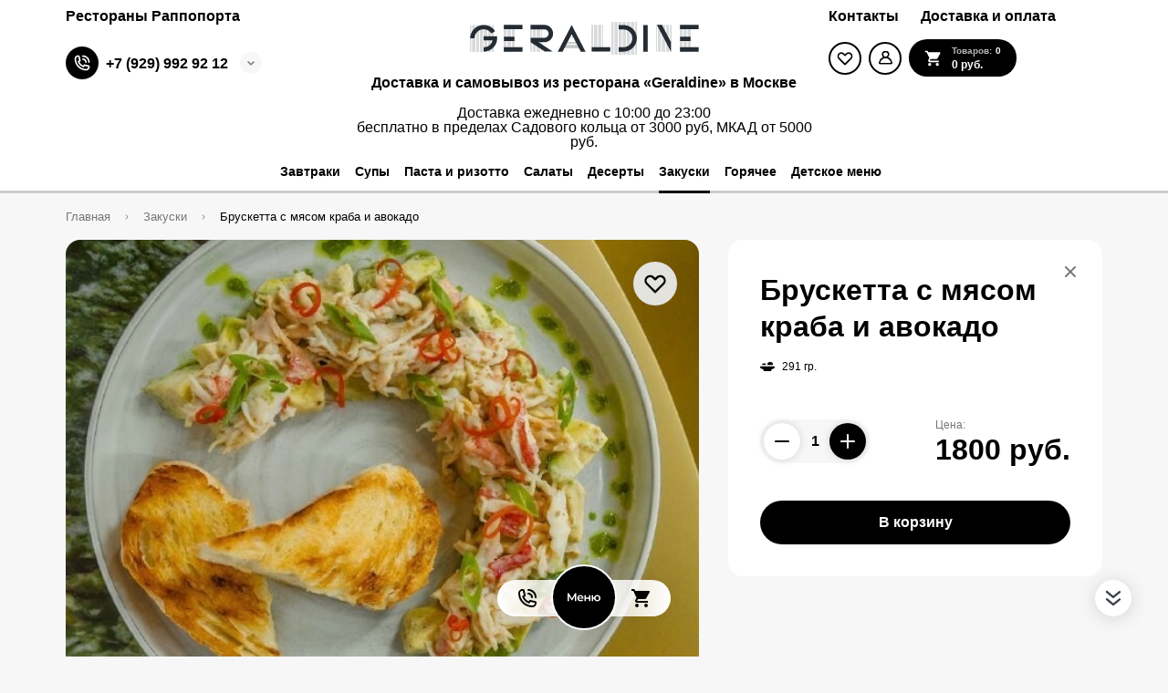

--- FILE ---
content_type: text/html; charset=utf-8
request_url: https://geraldine.rappoport.restaurant/zheraldin-zakuski/product-brusketta-s-myasom-kraba-i-avokado
body_size: 13739
content:
<!doctype html>
<html data-n-head-ssr lang="ru" data-n-head="%7B%22lang%22:%7B%22ssr%22:%22ru%22%7D%7D">
  <head >
    <meta data-n-head="ssr" http-equiv="X-UA-Compatible" content="IE=edge"><meta data-n-head="ssr" charset="utf-8"><meta data-n-head="ssr" name="viewport" content="width=device-width, initial-scale=1.0"><meta data-n-head="ssr" name="color-scheme" content="light only"><meta data-n-head="ssr" name="msapplication-TileColor" content="#da532c"><meta data-n-head="ssr" name="theme-color" content="#ffffff"><meta data-n-head="ssr" name="msapplication-config" content="/bootstrap/RappoportRestaurantGeraldine/favicon/browserconfig.xml"><meta data-n-head="ssr" property="og:description" content=""><meta data-n-head="ssr" property="og:url" content="https://geraldine.rappoport.restaurant/zheraldin-zakuski/product-brusketta-s-myasom-kraba-i-avokado"><meta data-n-head="ssr" property="og:title" content=""><meta data-n-head="ssr" property="og:image" content="https://api.geraldine.rappoport.restaurant/storage/images/no_image.svg"><meta data-n-head="ssr" name="description" content=""><meta data-n-head="ssr" name="cmsmagazine" content="b18907305bfc5fa6eb7affca822085b3"><link data-n-head="ssr" rel="shortcut icon" href="/bootstrap/RappoportRestaurantGeraldine/favicon/favicon.ico"><link data-n-head="ssr" rel="apple-touch-icon" href="/bootstrap/RappoportRestaurantGeraldine/favicon/apple-touch-icon.png"><link data-n-head="ssr" rel="icon" type="image/png" sizes="32x32" href="/bootstrap/RappoportRestaurantGeraldine/favicon/favicon-32x32.png"><link data-n-head="ssr" rel="icon" type="image/png" sizes="16x16" href="/bootstrap/RappoportRestaurantGeraldine/favicon/favicon-16x16.png"><link data-n-head="ssr" rel="icon" sizes="192x192" href="/bootstrap/RappoportRestaurantGeraldine/favicon/android-chrome-192x192.png"><link data-n-head="ssr" rel="icon" sizes="512x512" href="/bootstrap/RappoportRestaurantGeraldine/favicon/android-chrome-512x512.png"><link data-n-head="ssr" rel="manifest" href="/bootstrap/RappoportRestaurantGeraldine/favicon/manifest.json"><link data-n-head="ssr" rel="mask-icon" href="/bootstrap/RappoportRestaurantGeraldine/favicon/safari-pinned-tab.svg" color="#5bbad5"><link data-n-head="ssr" rel="canonical" href="https://geraldine.rappoport.restaurant/zheraldin-zakuski/product-brusketta-s-myasom-kraba-i-avokado"><link data-n-head="ssr" rel="stylesheet" href="/bootstrap/RappoportRestaurantGeraldine/css/app.css"><script data-n-head="ssr" src="https://www.google.com/recaptcha/api.js?render=6LfzOtoZAAAAABDj-RFPxUtKG42fesYXYaFuuYCv"></script><script data-n-head="ssr"></script><script data-n-head="ssr" innertHTML=""></script><link rel="preload" href="/_nuxt/a_1888203568d927167048.js" as="script"><link rel="preload" href="/_nuxt/ch_04539c709341c0a9e592.js" as="script"><link rel="preload" href="/_nuxt/ch_de18cecf4c90bd45cbc7.js" as="script"><link rel="preload" href="/_nuxt/ch_4981b338146c61230f29.js" as="script"><link rel="preload" href="/_nuxt/ch_fba6285c8fc5d314e395.js" as="script"><link rel="preload" href="/_nuxt/ch_54c46e5541488259697e.js" as="script"><link rel="preload" href="/_nuxt/ch_64cba6a718b4863fab98.js" as="script"><link rel="preload" href="/_nuxt/ch_e2ff78458763d7a5d156.js" as="script"><link rel="preload" href="/_nuxt/ch_3a46e2a8dfe69e01bb0e.js" as="script"><link rel="preload" href="/_nuxt/ch_86e195702f2a208be51b.js" as="script"><link rel="preload" href="/_nuxt/ch_bb936d76afc4f01c8033.js" as="script"><link rel="preload" href="/_nuxt/ch_a399a58630bbb03e5abc.js" as="script"><style data-vue-ssr-id="2901aeae:0 3191d5ad:0 932a8f60:0 513a5d52:0">.vue-notification-group{display:block;position:fixed;z-index:5000}.vue-notification-wrapper{display:block;overflow:hidden;width:100%;margin:0;padding:0}.notification-title{font-weight:600}.vue-notification-template{background:#fff}.vue-notification,.vue-notification-template{display:block;box-sizing:border-box;text-align:left}.vue-notification{font-size:12px;padding:10px;margin:0 5px 5px;color:#fff;background:#44a4fc;border-left:5px solid #187fe7}.vue-notification.warn{background:#ffb648;border-left-color:#f48a06}.vue-notification.error{background:#e54d42;border-left-color:#b82e24}.vue-notification.success{background:#68cd86;border-left-color:#42a85f}.vn-fade-enter-active,.vn-fade-leave-active,.vn-fade-move{transition:all .5s}.vn-fade-enter,.vn-fade-leave-to{opacity:0}
.nuxt-progress{position:fixed;top:0;left:0;right:0;height:2px;width:0;opacity:1;transition:width .1s,opacity .4s;background-color:#3aa18e;z-index:999999}.nuxt-progress.nuxt-progress-notransition{transition:none}.nuxt-progress-failed{background-color:red}
.grecaptcha-badge{visibility:hidden}
.pswp__top-bar{text-align:right}.pswp__ui--fit .pswp__top-bar{background:transparent}.pswp__caption__center{text-align:center}.pswp__button--rotate{background-size:62px 24px}.pswp__button--rotate--left{background-position:8px 10px}.pswp__button--rotate--right{background-position:-26px 10px}figure{display:inline}</style>
  </head>
  <body >
    <div data-server-rendered="true" id="__nuxt"><!----><div id="__layout"><div class="wrapper"><header id="block__header" class="headerRich  global__headerRich"><div class="container headerRich__topMenu"><div class="headerRich__left"><div class="navigation headerRich__leftMenu"><ul class="navList__list"><li class="navList__item"><div class="navList__itemWrap"><a href="https://delivery.rappoport.restaurant/" target="_blank" class="navItem  navList__navItem"><span class="navItem__name">Рестораны Раппопорта</span></a></div></li><!----></ul></div><div class="phoneCall  headerRich__phoneCall"><a href="tel:+79299929212" target="_self" class="phoneCall__link"><div class="phoneCall__iconBox"><svg xmlns="http://www.w3.org/2000/svg" class="phoneCall__icon 2222"><use href="/_nuxt/c9486dcf50ef9287ed6f5f6ea06fb457.svg#i-call" xlink:href="/_nuxt/c9486dcf50ef9287ed6f5f6ea06fb457.svg#i-call"></use></svg></div><span class="phoneCall__info"><span class="phoneCall__title">+7 (929) 992 92 12</span><span class="phoneCall__text">null</span></span></a><button class="phoneCall__moreBtn--side phoneCall__moreBtn--default"></button><div class="phoneCall__wrapper"><button class="phoneCall__moreBtn phoneCall__moreBtn--default "><svg xmlns="http://www.w3.org/2000/svg" class="phoneCall__triangle"><use href="/_nuxt/c9486dcf50ef9287ed6f5f6ea06fb457.svg#i-arrow-down" xlink:href="/_nuxt/c9486dcf50ef9287ed6f5f6ea06fb457.svg#i-arrow-down"></use></svg></button><div class="phoneCall__dropdown phoneCall__dropdown--default"><ul class="phoneCall__numbersList"><li class="phoneCall__numbersItem"><a href="tel:+79299929212" target="_self" class="phoneCall__itemWrap"><div class="phoneCall__iconBox"><svg xmlns="http://www.w3.org/2000/svg" class="phoneCall__icon"><use href="/_nuxt/c9486dcf50ef9287ed6f5f6ea06fb457.svg#i-call" xlink:href="/_nuxt/c9486dcf50ef9287ed6f5f6ea06fb457.svg#i-call"></use></svg></div><span class="phoneCall__info"><span class="phoneCall__title">+7 (929) 992 92 12</span><span class="phoneCall__text">null</span></span></a></li><li class="phoneCall__numbersItem"><a href="tel:74953638977" target="_self" class="phoneCall__itemWrap"><div class="phoneCall__iconBox"><svg xmlns="http://www.w3.org/2000/svg" class="phoneCall__icon"><use href="/_nuxt/c9486dcf50ef9287ed6f5f6ea06fb457.svg#i-call" xlink:href="/_nuxt/c9486dcf50ef9287ed6f5f6ea06fb457.svg#i-call"></use></svg></div><span class="phoneCall__info"><span class="phoneCall__title">+7 (495) 363-89-77</span><span class="phoneCall__text">ЕДИНАЯ СЛУЖБА ДОСТАВКИ (Ежедневно с 10:00 до 23:00)</span></span></a></li></ul></div></div></div></div><div class="headerRich__right"><div class="navigation headerRich__rightMenu"><ul class="navList__list"><li class="navList__item"><div class="navList__itemWrap"><a href="/pages/kontakty" target="_self" class="navItem  navList__navItem"><span class="navItem__name">Контакты</span></a></div></li><li class="navList__item"><div class="navList__itemWrap"><a href="/pages/dostavka-i-oplata" target="_self" class="navItem  navList__navItem"><span class="navItem__name">Доставка и оплата</span></a></div></li><!----></ul></div><div class="userBlock headerRich__userBlock"><a href="/favorites" class="userBlock__favorites"><svg xmlns="http://www.w3.org/2000/svg" class="userBlock__favoritesIcon"><use href="/_nuxt/c9486dcf50ef9287ed6f5f6ea06fb457.svg#i-heart" xlink:href="/_nuxt/c9486dcf50ef9287ed6f5f6ea06fb457.svg#i-heart"></use></svg></a><button aria-label="Мой профиль" class="userBlock__person"><svg xmlns="http://www.w3.org/2000/svg" class="userBlock__personIcon"><use href="/_nuxt/c9486dcf50ef9287ed6f5f6ea06fb457.svg#i-person" xlink:href="/_nuxt/c9486dcf50ef9287ed6f5f6ea06fb457.svg#i-person"></use></svg></button><a href="/cart" class="userBlock__cart btn"><svg xmlns="http://www.w3.org/2000/svg" class="userBlock__cartIcon"><use href="/_nuxt/c9486dcf50ef9287ed6f5f6ea06fb457.svg#i-cart" xlink:href="/_nuxt/c9486dcf50ef9287ed6f5f6ea06fb457.svg#i-cart"></use></svg><span class="userBlock__cartWrap"><span class="userBlock__cartCount">Товаров:<span class="userBlock__cartCountValue">0</span></span><span class="userBlock__cartSum">0 руб.</span></span></a><div class="userBlock__signIn"><!----><div class="authAction  userBlock__authAction"><svg xmlns="http://www.w3.org/2000/svg" class="authAction__decorIcon"><use href="/_nuxt/c9486dcf50ef9287ed6f5f6ea06fb457.svg#i-decor" xlink:href="/_nuxt/c9486dcf50ef9287ed6f5f6ea06fb457.svg#i-decor"></use></svg><span class="authAction__heading">Делали заказ раньше?</span><span class="authAction__text"><button class="authAction__showAuthBtn">Войдите на сайт</button>и получите доступ к сохраненным данным</span><button class="authAction__closeBtn"><svg xmlns="http://www.w3.org/2000/svg" class="authAction__closeIcon"><use href="/_nuxt/c9486dcf50ef9287ed6f5f6ea06fb457.svg#i-close" xlink:href="/_nuxt/c9486dcf50ef9287ed6f5f6ea06fb457.svg#i-close"></use></svg></button></div></div></div></div></div><div class="container"><div class="headerRich__center"><div class="logo"><a href="/" class="nuxt-link-active logo__link"><img src="https://api.geraldine.rappoport.restaurant/storage/images/module_page/blocks/415fcc7c.svg" srcSet="https://api.geraldine.rappoport.restaurant/storage/images/module_page/blocks/415fcc7c.svg" alt="Доставка и самовывоз из ресторана «Geraldine» в Москве" class="logo__img"></a></div><div class="headerRich__offer">Доставка и самовывоз из ресторана «Geraldine» в Москве</div><div class="headerRich__text">Доставка ежедневно с 10:00 до 23:00<br>
бесплатно в пределах Садового кольца от 3000 руб, МКАД от 5000 руб.<br></div></div></div><div class="headerRich__bottomRow"><div class="container"><div class="headerRich__bottomRowWrap"><div class="navigation headerRich__bottomMenu headerRich__bottomDesktopMenu"><ul class="navList__list"><li class="navList__item"><div class="navList__itemWrap"><a href="/zheraldin-zavtraki" target="_self" class="navItem  navList__navItem"><span class="navItem__name">Завтраки</span></a></div></li><li class="navList__item"><div class="navList__itemWrap"><a href="/zheraldin-supy" target="_self" class="navItem  navList__navItem"><span class="navItem__name">Супы</span></a></div></li><li class="navList__item"><div class="navList__itemWrap"><a href="/zheraldin-pasta_i_rizotto" target="_self" class="navItem  navList__navItem"><span class="navItem__name">Паста и ризотто</span></a></div></li><li class="navList__item"><div class="navList__itemWrap"><a href="/zheraldin-salaty" target="_self" class="navItem  navList__navItem"><span class="navItem__name">Салаты</span></a></div></li><li class="navList__item"><div class="navList__itemWrap"><a href="/zheraldin-deserty" target="_self" class="navItem  navList__navItem"><span class="navItem__name">Десерты</span></a></div></li><li class="navList__item"><div class="navList__itemWrap"><a href="/zheraldin-zakuski" target="_self" class="nuxt-link-active navItem  navList__navItem"><span class="navItem__name">Закуски</span></a></div></li><li class="navList__item"><div class="navList__itemWrap"><a href="/zheraldin-goryachee" target="_self" class="navItem  navList__navItem"><span class="navItem__name">Горячее</span></a></div></li><li class="navList__item"><div class="navList__itemWrap"><a href="/detskoe-menyu" target="_self" class="navItem  navList__navItem"><span class="navItem__name">Детское меню</span></a></div></li><!----></ul></div></div></div></div><div class="headerRich__line"></div></header><main class="main"><div class="category"><div class="container"><div class="breadcrumbs category__breadcrumbs product--breadcrumbs"><ul itemscope="itemscope" itemtype="http://schema.org/BreadcrumbList" class="breadcrumbs__list"><li itemprop="itemListElement" itemscope="itemscope" itemtype="http://schema.org/ListItem" class="breadcrumbs__item"><meta itemprop="position" content="0"><a href="/" itemprop="item" class="nuxt-link-active breadcrumbs__link"><span itemprop="name">Главная</span></a><svg xmlns="http://www.w3.org/2000/svg" class="breadcrumbs__icon"><use href="/_nuxt/c9486dcf50ef9287ed6f5f6ea06fb457.svg#i-vector" xlink:href="/_nuxt/c9486dcf50ef9287ed6f5f6ea06fb457.svg#i-vector"></use></svg></li><li itemprop="itemListElement" itemscope="itemscope" itemtype="http://schema.org/ListItem" class="breadcrumbs__item"><meta itemprop="position" content="1"><a href="/zheraldin-zakuski" itemprop="item" class="nuxt-link-active breadcrumbs__link"><span itemprop="name">Закуски</span></a><svg xmlns="http://www.w3.org/2000/svg" class="breadcrumbs__icon"><use href="/_nuxt/c9486dcf50ef9287ed6f5f6ea06fb457.svg#i-vector" xlink:href="/_nuxt/c9486dcf50ef9287ed6f5f6ea06fb457.svg#i-vector"></use></svg></li><li itemprop="itemListElement" itemscope="itemscope" itemtype="http://schema.org/ListItem" class="breadcrumbs__item"><meta itemprop="position" content="2"><a href="/zheraldin-zakuski/product-brusketta-s-myasom-kraba-i-avokado" aria-current="page" itemprop="item" class="nuxt-link-exact-active nuxt-link-active breadcrumbs__link"><span itemprop="name">Брускетта с мясом краба и авокадо</span></a><svg xmlns="http://www.w3.org/2000/svg" class="breadcrumbs__icon"><use href="/_nuxt/c9486dcf50ef9287ed6f5f6ea06fb457.svg#i-vector" xlink:href="/_nuxt/c9486dcf50ef9287ed6f5f6ea06fb457.svg#i-vector"></use></svg></li></ul><button class="breadcrumbs__backBtn"><svg xmlns="http://www.w3.org/2000/svg" class="breadcrumbs__backIcon"><use href="/_nuxt/c9486dcf50ef9287ed6f5f6ea06fb457.svg#i-vector" xlink:href="/_nuxt/c9486dcf50ef9287ed6f5f6ea06fb457.svg#i-vector"></use></svg>Вернуться назад</button></div></div><div itemscope="itemscope" itemtype="https://schema.org/Product" class="product categoryIdProduct_4 category__product product--product"><meta itemprop="category" content="Закуски"><div class="special-container"><div class="product__wrapper"><aside class="product__sidebar product__sidebar--first"><button class="product__closeBtn"><svg xmlns="http://www.w3.org/2000/svg" class="product__closeIcon"><use href="/_nuxt/c9486dcf50ef9287ed6f5f6ea06fb457.svg#i-close" xlink:href="/_nuxt/c9486dcf50ef9287ed6f5f6ea06fb457.svg#i-close"></use></svg></button><h1 itemProp="name" class="product__heading">Брускетта с мясом краба и авокадо</h1><div class="product__weight"><svg xmlns="http://www.w3.org/2000/svg" class="product__weightIcon"><use href="/_nuxt/c9486dcf50ef9287ed6f5f6ea06fb457.svg#i-weight" xlink:href="/_nuxt/c9486dcf50ef9287ed6f5f6ea06fb457.svg#i-weight"></use></svg><span itemProp="weight" class="product__weightValue">291 гр.</span></div><div class="product__includeIngredients"></div><div class="product__buyBlock"><div class="product__buyRow"><custom-input value="1" min="0" max="9999" type="number" readonly="readonly" class="product__quantity"></custom-input><div itemscope="itemscope" itemtype="https://schema.org/Offer" itemprop="offers" class="productPrice product__price productPrice--product"><meta itemprop="availability" content="http://schema.org/InStock"><div class="productPrice__wrapper"><span class="productPrice__label"><span class="productPrice__labelValue">Цена:</span></span><span itemprop="price" content="1800" class="productPrice__value">1800 руб.<meta itemprop="priceCurrency" content="RUB"></span></div></div></div></div><button name="btn" class="btn product__triggerBtn">Получить консультацию</button></aside><div class="product__main"><div class="product__image"><button class="product__closeBtn--mobile"><svg xmlns="http://www.w3.org/2000/svg" class="product__closeIcon--mobile"><use href="/_nuxt/c9486dcf50ef9287ed6f5f6ea06fb457.svg#i-arrow-down" xlink:href="/_nuxt/c9486dcf50ef9287ed6f5f6ea06fb457.svg#i-arrow-down"></use></svg></button><button class="product__favoritesButton "><svg xmlns="http://www.w3.org/2000/svg" class="product__favoritesIcon"><use href="/_nuxt/c9486dcf50ef9287ed6f5f6ea06fb457.svg#i-heart" xlink:href="/_nuxt/c9486dcf50ef9287ed6f5f6ea06fb457.svg#i-heart"></use></svg></button><div class="product__slider"><div class="offerSlider offerSlider--alone product__preview"><div class="offerSlider__slider"><div class="offerSlider__list swiper-wrapper"><figure class="offerSlider__item swiper-slide"><a data-size="605x800" href="https://api.geraldine.rappoport.restaurant/storage/images/shop_product/3/e4d053531d5bb805911491989bc62b72_origin.jpg" class="offerSlider__box"><span itemscope="itemscope" itemtype="https://schema.org/ImageObject" itemprop="image" class="lazyImage offerSlider__image"><span class="lazyImage__container"><img data-src="https://api.geraldine.rappoport.restaurant/storage/images/shop_product/3/e4d053531d5bb805911491989bc62b72_origin.jpg" data-srcset="https://api.geraldine.rappoport.restaurant/storage/images/shop_product/3/e4d053531d5bb805911491989bc62b72_origin.jpg 1.5x" loading="lazy" alt="" itemprop="contentUrl" src="[data-uri]" content="https://api.geraldine.rappoport.restaurant/storage/images/shop_product/3/e4d053531d5bb805911491989bc62b72_origin.jpg" class="lazyImage__main"></span></span></a></figure></div><div class="offerSlider__zoom"><svg xmlns="http://www.w3.org/2000/svg" class="offerSlider__zoomIcon"><use href="/_nuxt/c9486dcf50ef9287ed6f5f6ea06fb457.svg#i-expand" xlink:href="/_nuxt/c9486dcf50ef9287ed6f5f6ea06fb457.svg#i-expand"></use></svg></div><div class="offerSlider__controls"><button class="offerSlider__control offerSlider__control--prev"><svg xmlns="http://www.w3.org/2000/svg" class="offerSlider__controlIcon"><use href="/_nuxt/c9486dcf50ef9287ed6f5f6ea06fb457.svg#i-slider-arrow" xlink:href="/_nuxt/c9486dcf50ef9287ed6f5f6ea06fb457.svg#i-slider-arrow"></use></svg></button><button class="offerSlider__control offerSlider__control--next"><svg xmlns="http://www.w3.org/2000/svg" class="offerSlider__controlIcon"><use href="/_nuxt/c9486dcf50ef9287ed6f5f6ea06fb457.svg#i-slider-arrow" xlink:href="/_nuxt/c9486dcf50ef9287ed6f5f6ea06fb457.svg#i-slider-arrow"></use></svg></button></div><div class="offerSlider__pagination swiper-pagination-bullets swiper-pagination"></div></div><div class="photoSwipe offerSlider__photoSwipe"><div itemscope="itemscope" itemtype="http://schema.org/ImageGallery" class="photoSwipe__thumbs hidden"><figure itemprop="associatedMedia" itemscope="itemscope" itemtype="http://schema.org/ImageObject" src="https://api.geraldine.rappoport.restaurant/storage/images/shop_product/3/e4d053531d5bb805911491989bc62b72_origin.jpg" class="photoSwipe__thumbItem" style="display:;"><a href="https://api.geraldine.rappoport.restaurant/storage/images/shop_product/3/e4d053531d5bb805911491989bc62b72_origin.jpg" itemprop="contentUrl" data-size="605x800" class="photoSwipe__thumb"><img src="https://api.geraldine.rappoport.restaurant/storage/images/shop_product/3/e4d053531d5bb805911491989bc62b72_origin.jpg" itemprop="thumbnail" class="photoSwipe__thumbImage"></a> <!----></figure></div> <div tabindex="-1" role="dialog" aria-hidden="true" class="pswp"><div class="pswp__bg"></div> <div class="pswp__scroll-wrap"><div class="pswp__container"><div class="pswp__item"></div> <div class="pswp__item"></div> <div class="pswp__item"></div></div> <div class="pswp__ui pswp__ui--hidden"><div class="pswp__top-bar"><div class="pswp__counter"></div> <button title="Close (Esc)" class="pswp__button pswp__button--close"></button> <!----> <!----> <button title="Share" class="pswp__button pswp__button--share"></button> <button title="Toggle fullscreen" class="pswp__button pswp__button--fs"></button> <button title="Zoom in/out" class="pswp__button pswp__button--zoom"></button> <div class="pswp__preloader"><div class="pswp__preloader__icn"><div class="pswp__preloader__cut"><div class="pswp__preloader__donut"></div></div></div></div></div> <div class="pswp__share-modal pswp__share-modal--hidden pswp__single-tap"><div class="pswp__share-tooltip"></div></div> <button title="Previous (arrow left)" class="pswp__button pswp__button--arrow--left"></button> <button title="Next (arrow right)" class="pswp__button pswp__button--arrow--right"></button> <div class="pswp__caption"><div class="pswp__caption__center"></div></div></div></div></div></div></div></div></div><aside class="product__sidebar product__sidebar--double"><button class="product__closeBtn"><svg xmlns="http://www.w3.org/2000/svg" class="product__closeIcon"><use href="/_nuxt/c9486dcf50ef9287ed6f5f6ea06fb457.svg#i-close" xlink:href="/_nuxt/c9486dcf50ef9287ed6f5f6ea06fb457.svg#i-close"></use></svg></button><div itemprop="name" class="product__heading">Брускетта с мясом краба и авокадо</div><div class="product__weight"><svg xmlns="http://www.w3.org/2000/svg" class="product__weightIcon"><use href="/_nuxt/c9486dcf50ef9287ed6f5f6ea06fb457.svg#i-weight" xlink:href="/_nuxt/c9486dcf50ef9287ed6f5f6ea06fb457.svg#i-weight"></use></svg><span itemProp="weight" class="product__weightValue">291 гр.</span></div><div class="product__includeIngredients"></div><div class="product__buyBlock"><div class="product__buyRow"><custom-input value="1" min="0" max="9999" type="number" readonly="readonly" class="product__quantity"></custom-input><div itemscope="itemscope" itemtype="https://schema.org/Offer" itemprop="offers" class="productPrice product__price productPrice--product"><meta itemprop="availability" content="http://schema.org/InStock"><div class="productPrice__wrapper"><span class="productPrice__label"><span class="productPrice__labelValue">Цена:</span></span><span itemprop="price" content="1800" class="productPrice__value">1800 руб.<meta itemprop="priceCurrency" content="RUB"></span></div></div></div></div><button name="btn" class="btn product__triggerBtn">Получить консультацию</button></aside><div class="product__info"><div class="product__infoBox"><h2 class="product__infoHeading">Описание</h2><div class="product__descriptionBlock article"><p class="p1">Хлеб Чиабатта, авокадо, краб с ореховым соусом, соус цитронель, перец чили, салат кресс, масло оливковое, соль, лук зелёный</p></div></div><div class="product__infoBox"><h2 class="product__infoHeading">Характеристики</h2><ul class="product__charsList"><li class="product__charsItem"><span class="product__charsLabel">Масса Нетто</span><div class="product__charsIndent"></div><span class="product__charsValue">291 г</span></li></ul></div></div></div></div></div><div id="includeIngredients" class="includeIngredients product__includeIngredients "><div class="includeIngredients__wrapper"><button class="includeIngredients__closeBtn"><svg xmlns="http://www.w3.org/2000/svg" class="includeIngredients__closeIcon"><use href="/_nuxt/c9486dcf50ef9287ed6f5f6ea06fb457.svg#i-delete" xlink:href="/_nuxt/c9486dcf50ef9287ed6f5f6ea06fb457.svg#i-delete"></use></svg></button><div class="includeIngredients__total"></div></div></div></div></div></main><footer id="block__footer" class="footerRich global__footerRich"><div class="container"><div class="footerRich__content"><div class="footerRich__row footerRich__top"><div class="footerRich__logo"><div class="logo"><a href="/" class="nuxt-link-active logo__link"><img src="https://api.geraldine.rappoport.restaurant/storage/images/module_page/blocks/6d1e5767.svg" srcSet="https://api.geraldine.rappoport.restaurant/storage/images/module_page/blocks/6d1e5767.svg" alt="Logo" class="logo__img"></a></div></div></div><div class="footerRich__row footerRich__middle"><ul class="footerRich__resourcesList"></ul></div><div class="footerRich__row"><div class="footerRich__text footerRich__text--color">ООО «Познер и Познер»<br/>119034, г. Москва, ул. Остоженка, д. 27, корп. 2 этаж 1 пом III ком 5</div></div><div class="footerRich__copyright"><a href="https://true-studio.ru/" target="_blank" rel="nofollow noopener norefferer" class="footerRich__company"><svg xmlns="http://www.w3.org/2000/svg" class="footerRich__companyIcon"><use href="/_nuxt/c9486dcf50ef9287ed6f5f6ea06fb457.svg#i-copyright" xlink:href="/_nuxt/c9486dcf50ef9287ed6f5f6ea06fb457.svg#i-copyright"></use></svg><span class="footerRich__companyTip"><span class="footerRich__companyText footerRich__companyText--bold">Быстрый запуск Ваших онлайн-продаж. Бренд, Поддержка, Продвижение!</span><span class="footerRich__companyText">order@true-studio.ru</span></span></a></div></div></div></footer><div class="stickyFooter "><div class="stickyFooter__dropDownPanel "><div class="dropDown__wrapper"><div class="dropDown__wrapper"><div class="dropDown__boxLogo"><div class="logo"><a href="/" class="nuxt-link-active logo__link"><img src="https://api.geraldine.rappoport.restaurant/storage/images/module_page/blocks/415fcc7c.svg" srcSet="https://api.geraldine.rappoport.restaurant/storage/images/module_page/blocks/415fcc7c.svg" alt="logo" class="logo__img"></a></div></div><div class="stickyFooter__container"><div class="dropDown__userBlock"><div class="dropDown__userBlockRow"><a href="/search" class="dropDown__linkDrop"><div class="dropDown__iconWrap"><svg xmlns="http://www.w3.org/2000/svg" class="dropDown__icon"><use href="/_nuxt/c9486dcf50ef9287ed6f5f6ea06fb457.svg#i-search" xlink:href="/_nuxt/c9486dcf50ef9287ed6f5f6ea06fb457.svg#i-search"></use></svg></div></a></div><div class="dropDown__userBlockRow" style="cursor:pointer;"><div class="dropDown__linkDrop"><div class="dropDown__iconWrap"><svg xmlns="http://www.w3.org/2000/svg" class="dropDown__icon"><use href="/_nuxt/c9486dcf50ef9287ed6f5f6ea06fb457.svg#i-person" xlink:href="/_nuxt/c9486dcf50ef9287ed6f5f6ea06fb457.svg#i-person"></use></svg></div></div></div><div class="dropDown__userBlockRow"><a href="/favorites" class="dropDown__linkDrop"><div class="dropDown__iconWrap"><svg xmlns="http://www.w3.org/2000/svg" class="dropDown__icon"><use href="/_nuxt/c9486dcf50ef9287ed6f5f6ea06fb457.svg#i-heart" xlink:href="/_nuxt/c9486dcf50ef9287ed6f5f6ea06fb457.svg#i-heart"></use></svg></div></a></div></div><div class="dropDown__menuBox"><div><div class="dropDown__title">Меню</div><div class="navigation dropDown__mobMenu"><ul class="navList__list"><li class="navList__item"><div class="navList__itemWrap"><a href="/zheraldin-zavtraki" target="_self" class="navItem  navList__navItem"><span class="navItem__name">Завтраки</span></a></div></li><li class="navList__item"><div class="navList__itemWrap"><a href="/zheraldin-supy" target="_self" class="navItem  navList__navItem"><span class="navItem__name">Супы</span></a></div></li><li class="navList__item"><div class="navList__itemWrap"><a href="/zheraldin-pasta_i_rizotto" target="_self" class="navItem  navList__navItem"><span class="navItem__name">Паста и ризотто</span></a></div></li><li class="navList__item"><div class="navList__itemWrap"><a href="/zheraldin-salaty" target="_self" class="navItem  navList__navItem"><span class="navItem__name">Салаты</span></a></div></li><li class="navList__item"><div class="navList__itemWrap"><a href="/zheraldin-deserty" target="_self" class="navItem  navList__navItem"><span class="navItem__name">Десерты</span></a></div></li><li class="navList__item"><div class="navList__itemWrap"><a href="/zheraldin-zakuski" target="_self" class="nuxt-link-active navItem  navList__navItem"><span class="navItem__name">Закуски</span></a></div></li><li class="navList__item"><div class="navList__itemWrap"><a href="/zheraldin-goryachee" target="_self" class="navItem  navList__navItem"><span class="navItem__name">Горячее</span></a></div></li><li class="navList__item"><div class="navList__itemWrap"><a href="/detskoe-menyu" target="_self" class="navItem  navList__navItem"><span class="navItem__name">Детское меню</span></a></div></li><!----></ul></div></div></div><div class="dropDown__menuBox"><div><div class="dropDown__title">Информация</div><div class="navigation dropDown__mobMenu"><ul class="navList__list"><li class="navList__item"><div class="navList__itemWrap"><a href="/pages/dostavka-i-oplata" target="_self" class="navItem  navList__navItem"><span class="navItem__name">Доставка и оплата</span></a></div></li><li class="navList__item"><div class="navList__itemWrap"><a href="/pages/kontakty" target="_self" class="navItem  navList__navItem"><span class="navItem__name">Контакты</span></a></div></li><li class="navList__item"><div class="navList__itemWrap"><a href="/pages/oferta" target="_self" class="navItem  navList__navItem"><span class="navItem__name">Оферта</span></a></div></li><li class="navList__item"><div class="navList__itemWrap"><a href="/pages/policy" target="_self" class="navItem  navList__navItem"><span class="navItem__name">Политика конфиденциальности</span></a></div></li><li class="navList__item"><div class="navList__itemWrap"><a href="/pages/agreement" target="_self" class="navItem  navList__navItem"><span class="navItem__name">Пользовательское соглашение</span></a></div></li><!----></ul></div></div></div><div class="dropDown__menuBox"><div><div class="dropDown__title">Рестораны Раппопорта</div><div class="navigation dropDown__mobMenu"><ul class="navList__list"><li class="navList__item"><div class="navList__itemWrap"><a href="https://blackthai.rappoport.restaurant/" target="_blank" class="navItem  navList__navItem"><span class="navItem__name">Black Thai</span></a></div></li><li class="navList__item"><div class="navList__itemWrap"><a href="https://bibirevo.rappoport.restaurant/" target="_blank" class="navItem  navList__navItem"><span class="navItem__name">Бибирево</span></a></div></li><li class="navList__item"><div class="navList__itemWrap"><a href="https://voronezh.rappoport.restaurant/" target="_blank" class="navItem  navList__navItem"><span class="navItem__name">Воронеж</span></a></div></li><li class="navList__item"><div class="navList__itemWrap"><a href="https://drzhivago.rappoport.restaurant/" target="_blank" class="navItem  navList__navItem"><span class="navItem__name">Dr.Живаго</span></a></div></li><li class="navList__item"><div class="navList__itemWrap"><a href="https://geraldine.rappoport.restaurant/" target="_blank" class="navItem  navList__navItem"><span class="navItem__name">Geraldine</span></a></div></li><li class="navList__item"><div class="navList__itemWrap"><a href="https://indokitay.rappoport.restaurant/" target="_blank" class="navItem  navList__navItem"><span class="navItem__name">Индокитай</span></a></div></li><li class="navList__item"><div class="navList__itemWrap"><a href="https://krabykutaby.rappoport.restaurant/" target="_blank" class="navItem  navList__navItem"><span class="navItem__name">КрабыКутабы</span></a></div></li><li class="navList__item"><div class="navList__itemWrap"><a href="https://gramota-barviha.rappoport.restaurant/" target="_blank" class="navItem  navList__navItem"><span class="navItem__name">КГ Барвиха</span></a></div></li><li class="navList__item"><div class="navList__itemWrap"><a href="https://gramota-sretenka.rappoport.restaurant/" target="_blank" class="navItem  navList__navItem"><span class="navItem__name">КГ Сретенка</span></a></div></li><!----></ul></div></div></div></div></div></div></div><div><div class="menuMobile"><div class="menuMobile__buttons menuMobile__buttonsLeft"><div class="menuMobile__item"><div class="menuMobile__link"><svg xmlns="http://www.w3.org/2000/svg" class="menuMobile__icon"><use href="/_nuxt/c9486dcf50ef9287ed6f5f6ea06fb457.svg#i-call" xlink:href="/_nuxt/c9486dcf50ef9287ed6f5f6ea06fb457.svg#i-call"></use></svg></div></div></div><div class="menuMobile__buttons menuMobile__buttonsRight"><div class="menuMobile__item"><a href="/cart" class="menuMobile__link navItem--cart"><svg xmlns="http://www.w3.org/2000/svg" class="menuMobile__icon"><use href="/_nuxt/c9486dcf50ef9287ed6f5f6ea06fb457.svg#i-cart" xlink:href="/_nuxt/c9486dcf50ef9287ed6f5f6ea06fb457.svg#i-cart"></use></svg></a></div></div><div class="menuMobile__bigButton"><button class="menuMobile__btn "><svg xmlns="http://www.w3.org/2000/svg" class="stickyFooter__btnIcon"><use href="/_nuxt/c9486dcf50ef9287ed6f5f6ea06fb457.svg#i-menu-small" xlink:href="/_nuxt/c9486dcf50ef9287ed6f5f6ea06fb457.svg#i-menu-small"></use></svg></button></div></div></div></div><div class="preloader full-page "><div class="preloader__spinner"><div class="rect rect1"></div><div class="rect rect2"></div><div class="rect rect3"></div><div class="rect rect4"></div><div class="rect rect5"></div></div></div><div><div class="modal"><!----></div><div class="modal"><!----></div><div class="modal"><!----></div><div class="modal"><!----></div><div class="modal"><!----></div></div><div class="wrapper__notifications"><div class="vue-notification-group" style="width:300px;top:0px;right:0px;"><span></span></div></div><a href="/" target="_blank" class="visually-hidden js-paymentLink"></a><button class="wrapper__scrollBtn"><svg xmlns="http://www.w3.org/2000/svg" class="wrapper__scrollIcon-up wrapper__scrollIcon--top"><use href="/_nuxt/c9486dcf50ef9287ed6f5f6ea06fb457.svg#i-arrow-top-up" xlink:href="/_nuxt/c9486dcf50ef9287ed6f5f6ea06fb457.svg#i-arrow-top-up"></use></svg></button><button class="wrapper__scrollBtn wrapper__scrollBtn--bottom"><svg xmlns="http://www.w3.org/2000/svg" class="wrapper__scrollIcon-up wrapper__scrollIcon--bottom"><use href="/_nuxt/c9486dcf50ef9287ed6f5f6ea06fb457.svg#i-arrow-top-up" xlink:href="/_nuxt/c9486dcf50ef9287ed6f5f6ea06fb457.svg#i-arrow-top-up"></use></svg></button></div></div></div><script>window.__NUXT__=(function(a,b,c,d,e,f,g,h,i,j,k,l,m,n,o,p,q,r,s,t,u,v,w,x,y,z,A,B,C,D,E,F,G,H,I,J,K,L,M,N,O,P,Q,R,S,T,U,V,W,X,Y,Z,_,$,aa,ab,ac,ad,ae,af,ag,ah,ai,aj,ak,al,am,an,ao,ap,aq,ar,as,at,au,av,aw,ax,ay,az,aA,aB,aC,aD,aE,aF,aG,aH,aI,aJ,aK,aL,aM,aN,aO,aP,aQ,aR,aS,aT,aU,aV,aW,aX,aY,aZ,a_,a$,ba){return {layout:"default",data:[{pageMeta:{name:Q,id:t,h1:a,ogTitle:a,ogDescription:a,metaDescription:a,title:a,ogThumb:x,ogThumb2x:x,text:ad,short:ae,categoryPath:[{id:l,slug:R,name:i,status:b}],updatedAt:void 0},product:{id:t,blocks:{mergeWithGlobal:d,list:[]},slug:"brusketta-s-myasom-kraba-i-avokado",geoPosition:{coords:a,address:a},category:{id:l,name:i,slug:R,attributes:[{id:u,name:X,isRequired:d,showInList:d,showInDetail:b}],recommendedProducts:[]},categoryPath:[{id:l,slug:R,name:i,status:b}],priceWithIngredients:y,specialWithIngredients:a,shownPriceWithIngredients:y,price:y,special:a,shownPrice:y,name:Q,short:ae,text:ad,h1:c,title:c,metaDescription:c,ogTitle:c,ogDescription:c,currentOffer:{id:t},offers:[{id:t,code:"86",name:Q,tags:[],ingredients:{categories:[],products:[]},price:y,special:a,priceWithIngredients:y,specialWithIngredients:a,quantity:9999,attributes:[{id:u,name:X,value:{id:139,value:"291 г"},group:{id:u,name:"Характеристики"},sortOrder:h}],options:[],image:{image:Y,thumb:S,thumb2x:T,realWidth:af,realHeight:ag,realWidth2x:ah,realHeight2x:ai},thumb:S,thumb2x:T,images:[{image:{image:Y,thumb:U,thumb2x:U,realWidth:Z,realHeight:_,realWidth2x:Z,realHeight2x:_},thumb:U,thumb2x:U,sortOrder:h,dimensions:{width:Z,height:_}}]}],images:[],image:{image:Y,thumb:S,thumb2x:T,realWidth:af,realHeight:ag,realWidth2x:ah,realHeight2x:ai},thumb:S,thumb2x:T,ogImage:{image:a,thumb:x,thumb2x:x,realWidth:a,realHeight:a,realWidth2x:a,realHeight2x:a},ogThumb:x,ogThumb2x:x,relatedProducts:[],isTradable:b,sortOrder:h,status:b,updatedAt:"2025-03-14 08:26:30",additionalData:{externalId:a,ingredientLabel:"Добавить ингредиенты"},globalRecommendedProducts:[],selectedOptions:[],changedOfferId:a,groupedOptions:[]},blocks:[],lastUpdatedAt:"Fri, 14 Mar 2025 05:26:00 GMT",breadcrumbs:[{name:i,path:R},{name:Q,path:c}]}],fetch:[],error:a,state:{settings:{settings:{socialNetworks:{vk:a,ok:a,fb:"https:\u002F\u002Fwww.facebook.com\u002Fgeraldinebistro",instagram:"https:\u002F\u002Fwww.instagram.com\u002Fgeraldinebistro\u002F",telegram:a,tripadvisor:a,whatsApp:a,viber:a},thirdParty:{services:[{code:"PlayMarket",url:a,image:a},{code:"AppleStore",url:a,image:a},{code:"MicrosoftStore",url:a,image:a}]},seo:{items:a},contacts:{schedule:"Ежедневно с 9:00 до 22:00",email:"test@delivery.ru",workingHours:{timezone:aj,schedule:{mo:{start:a,end:a},tu:{start:a,end:a},we:{start:a,end:a},th:{start:a,end:a},fr:{start:a,end:a},sa:{start:a,end:a},su:{start:a,end:a}}},addresses:[{address:"г. Москва, пр. Пушкина",addressValue:"21.745011,55.623276",coordinates:["21.745011","55.623276"]}],companyName:"ООО «Доставка»",phones:[],mapIcon:{image:a,thumb:a,thumb2x:a},mapIconSize:{width:a,height:a},mapIconOffset:{x:a,y:a}},recommendations:{recommendations:[]},email:{logo:{image:"settings\u002Femail_logo.svg",thumb:ak,thumb2x:ak},senderName:al,text:al,customerOrderText:a},analytics:{gtm:"GTM-MGFLDKV"},shop:{commonAttributes:[{code:"proteins",name:"Белки",attribute:a,sortOrder:h},{code:"fat",name:"Жиры",attribute:a,sortOrder:h},{code:"carbonates",name:"Углеводы",attribute:a,sortOrder:h},{code:"energyValue",name:"Энергетическая ценность (кДж)",attribute:a,sortOrder:h},{code:"calories",name:"Калории",attribute:a,sortOrder:h},{code:"netWeight",name:"Масса Нетто",attribute:{id:u,name:X},sortOrder:h},{code:"grossWeight",name:"Масса Брутто",attribute:a,sortOrder:h}],cartFormId:am,availabilityPeriods:[{id:"period-01613830996726",categoryId:v,type:"category",name:k,availabilityPeriod:{from:"07:00",to:"09:00"}}],allowOrderWithoutAuthentication:d},custom:{seo:[],blockList:[{id:"socials",status:b},{id:"reviews",status:b},{id:"about",status:b},{id:"itemSlider",status:b},{id:"bigBanner",status:b},{id:"bigGroupBanner",status:b},{id:"benefits",status:b},{id:"description",status:b},{id:"hint",status:b},{id:"subscribe",status:b},{id:"promoCode",status:b},{id:"map",status:b},{id:"categoryList",status:b},{id:"promotionSlider",status:b},{id:"seoBlock",status:b},{id:"textWithForm",status:b},{id:"faq",status:b},{id:"about2",status:b},{id:"qualityStandards",status:b},{id:"edaTextBox",status:b},{id:"edaTextBox2",status:b},{id:"setSlider",status:b},{id:"doubleBundleSlider",status:b},{id:"bundleProductsSlider",status:b},{id:"newsSlider",status:b},{id:"booking",status:b},{id:"superCatalog",status:b},{id:"about3",status:b},{id:"bannerGrid",status:b},{id:"photoGallery",status:b},{id:"uniqSlider",status:b},{id:"productMenu",status:b},{id:"anchorsMenu",status:b},{id:"cmsHeading",status:b},{id:"aboutGrid",status:b},{id:"cmsTextButtonImage",status:b},{id:"compare",status:b},{id:"cmsPresentationSlider",status:b},{id:"rates",status:b},{id:"cmsClientSlider",status:b},{id:"feedback",status:b},{id:"trueFoodHeader",status:b},{id:"trueFoodFooter",status:b},{id:"trueFoodStickyHeader",status:b},{id:"defaultMobileMenu",status:b},{id:"arieltHeader",status:b},{id:"arieltFooter",status:b},{id:"arieltMobileMenu",status:b},{id:"arieltHero",status:b},{id:"arieltPresentation",status:b},{id:"arieltServices",status:b},{id:"arieltSteps",status:b},{id:"arieltTiles",status:b},{id:"arieltArticles",status:b},{id:"arieltCatalogSlider",status:b},{id:"arieltFAQ",status:b},{id:"arieltImageWithForm",status:b},{id:"arieltContact",status:b},{id:"arieltAbout",status:b},{id:"crmHeader",status:b},{id:"crmFooter",status:b},{id:"crmPromo",status:b},{id:"crmPrices",status:b},{id:"crmDevelopmentSteps",status:b},{id:"crmBenefits",status:b},{id:"crmProjects",status:b},{id:"crmAchievements",status:b},{id:"crmProjectTemplates",status:b},{id:"crmCategoryProject",status:b},{id:"crmCatalogGrid",status:b},{id:"staffBlock",status:b},{id:"photoSlider",status:b},{id:"photoTabs",status:b},{id:"shopsList",status:b},{id:"crmSolutions",status:b},{id:"crmTabsSlider",status:b},{id:"cmsCompare",status:b},{id:"cmsBigBanner",status:b},{id:"cmsSubscription",status:b},{id:"cmsSlider",status:b},{id:"cmsRates",status:b},{id:"cmsMenu",status:b},{id:"cmsRatesNew",status:b},{id:"cmsServices",status:b},{id:"cmsSingleService",status:b},{id:"roomyCalc",status:b},{id:"roomyVideoSlider",status:b},{id:"roomyOffers",status:b},{id:"bannerTextWithForm",status:b},{id:"sliderForm",status:b},{id:"headerCenter",status:b},{id:an,status:b},{id:ao,status:b},{id:"footerNew",status:b},{id:ap,status:b},{id:aq,status:b},{id:"portfolio",status:b}]},formUrls:{security:{title:a,url:a},privacy:{title:a,url:a}},orders:{popupSuccessNotification:{title:a,text:a}},system:{locale:ar,phoneMask:"'+' , \u002F7\u002F, '(', \u002F[1-9]\u002F, \u002F\\d\u002F, \u002F\\d\u002F, ')', ' ', \u002F\\d\u002F, \u002F\\d\u002F, \u002F\\d\u002F, '-', \u002F\\d\u002F, \u002F\\d\u002F, \u002F\\d\u002F, \u002F\\d\u002F",timezone:aj},popupForms:{callback:a,quiz:a,consult:a},bonusSystem:{limitations:{percentage:a,natural:a,availableBonusCount:a,isSpecialItemsAvailable:b,availableMinCartPrice:a,availableMaxCartPrice:a,isPersonalBonusCard:b},course:{buy:a,sale:a}},entityBlocks:{entities:[{name:"Магазин: Продукты",entity:"App\\Services\\Shop\\Product",blockList:a},{name:"Магазин: Категории",entity:"App\\Services\\Shop\\Category",blockList:a},{name:"Магазин: Атрибуты",entity:"App\\Services\\Shop\\Attribute",blockList:a},{name:"Магазин: Группы атрибутов",entity:"App\\Services\\Shop\\AttributeGroup",blockList:a},{name:"Наборы: Категории",entity:"App\\Services\\Shop\\BundleCategory",blockList:a},{name:"Наборы: Продукты",entity:"App\\Services\\Shop\\BundleProduct",blockList:a},{name:"Наборы: Наборы",entity:"App\\Services\\Shop\\Bundle",blockList:a},{name:"Магазин: Опции",entity:"App\\Services\\Shop\\Option",blockList:a},{name:"Магазин: Лендинги",entity:"App\\Services\\Shop\\Landing",blockList:a},{name:"Магазин: Отзывы о продуктах",entity:"App\\Services\\Shop\\ProductComment",blockList:a},{name:"Магазин: Заказы",entity:"App\\Services\\Shop\\Order",blockList:a},{name:"Магазин: Клиенты",entity:"App\\Services\\Shop\\Customer",blockList:a},{name:"Магазин: Способы доставки",entity:"App\\Services\\Shop\\DeliveryMethod",blockList:a},{name:"Магазин: Способы оплаты",entity:"App\\Services\\Shop\\PaymentMethod",blockList:a},{name:"Продажи: Купоны",entity:"App\\Services\\Sale\\Coupon",blockList:a},{name:"Продажи: Пункты самовывоза",entity:"App\\Services\\Sale\\PickupPoint\\PickupPoint",blockList:a},{name:"Страницы",entity:"App\\Services\\Module\\Page",blockList:a},{name:"Акции",entity:"App\\Services\\Module\\Promotion",blockList:a},{name:"Категории акций",entity:"App\\Services\\Module\\PromotionCategory",blockList:a},{name:"Категории новостей",entity:"App\\Services\\Module\\NewsCategory",blockList:a},{name:"Новости",entity:"App\\Services\\Module\\News",blockList:a},{name:"Типы форм",entity:"App\\Services\\Module\\FormType",blockList:a},{name:"Заявки с форм",entity:"App\\Services\\Module\\Ticket",blockList:a},{name:"Email подписки",entity:"App\\Services\\Module\\EmailSubscription",blockList:a},{name:"Система: Настройки",entity:"TrueCore\\App\\Services\\System\\Setting",blockList:a},{name:"Система: Пользователи",entity:"TrueCore\\App\\Services\\System\\User",blockList:a},{name:"Система: Роли",entity:"TrueCore\\App\\Services\\System\\Role",blockList:a},{name:"Наборы: Группы",entity:"App\\Services\\Shop\\BundleGroup\\BundleGroup",blockList:a},{name:"Наборы: свободные категории",entity:"App\\Services\\Shop\\BundleSetGroup\\BundleSetGroup",blockList:a},{name:"Наборы: Сеты",entity:"App\\Services\\Shop\\BundleSet",blockList:a},{name:"Система: Города",entity:"App\\Services\\Geo\\City",blockList:a},{name:"Система: кастомные поля",entity:"TrueCore\\App\\Services\\System\\CustomField\\CustomField",blockList:a},{name:"Магазин: адреса пользователей",entity:"App\\Services\\Shop\\CustomerAddress\\CustomerAddress",blockList:a},{name:"Магазин: зоны доставки",entity:"App\\Services\\Sale\\DeliveryArea\\DeliveryArea",blockList:a},{name:"Магазин: правила работы с корзиной",entity:"App\\Services\\Shop\\CartRule\\CartRule",blockList:a},{name:"Формы",entity:"App\\Services\\Module\\Form\\Form",blockList:a},{name:"Магазин: статусы заказов",entity:"App\\Services\\Shop\\OrderStatus",blockList:a},{name:"Магазин: ингредиенты",entity:"App\\Services\\Shop\\Ingredient\\Ingredient",blockList:a},{name:"Новости: Теги",entity:"App\\Services\\Module\\NewsTag",blockList:a},{name:V,entity:"App\\Services\\Module\\Menu\\Menu",blockList:a},{name:"Магазин: теги продуктов",entity:"App\\Services\\Shop\\ProductTag\\ProductTag",blockList:a},{name:"Магазин: категории ингредиентов",entity:"App\\Services\\Shop\\IngredientCategory\\IngredientCategory",blockList:a},{name:"SEO-паттерны",entity:"App\\Services\\Module\\SeoPattern\\SeoPattern",blockList:a},{name:"Система: Приватные настройки",entity:"App\\Services\\System\\PrivateSetting",blockList:a},{name:"Гео: зоны",entity:"App\\Services\\Geo\\Area\\Area",blockList:a},{name:"Импорт: сессии",entity:"App\\Services\\Import\\Session",blockList:a},{name:"Импорт: сценарии",entity:"App\\Services\\Import\\Scenario",blockList:a},{name:"Импорт: схемы",entity:"App\\Services\\Import\\Scheme",blockList:a},{name:"Нотификация",entity:"App\\Models\\Module\\Notification",blockList:a}]},header:{block:{id:a,preset:{params:{id:ap,blockId:a,value:"HeaderRich",shown:b,params:{menu:{topMenuLink:{id:z,name:C,status:b,params:{color:c,activeColor:c,visibleQuantity:{desktopVisibleQuantity:a,tabletVisibleQuantity:a,mobileVisibleQuantity:a}},list:[{id:"menuItem__1640253879611",status:b,list:a,componentName:g,params:{image:a,text:C,description:a,url:$,color:c,activeColor:c,targetBlank:b,entity:{type:g,parentId:a,id:a,offerID:a,name:a},visibleQuantity:{desktopVisibleQuantity:a,tabletVisibleQuantity:a,mobileVisibleQuantity:a}}}]},topMenu:{id:v,name:"правый верх",status:b,params:{color:c,activeColor:c,visibleQuantity:{desktopVisibleQuantity:a,tabletVisibleQuantity:a,mobileVisibleQuantity:a}},list:[{id:"menuItem__1640253913658",status:b,list:a,componentName:j,params:{image:a,text:A,description:a,url:as,color:c,activeColor:c,targetBlank:d,entity:{type:j,parentId:a,id:at,offerID:a,name:A},visibleQuantity:{desktopVisibleQuantity:a,tabletVisibleQuantity:a,mobileVisibleQuantity:a}}},{id:"menuItem__1640253914851",status:b,list:a,componentName:j,params:{image:a,text:W,description:a,url:au,color:c,activeColor:c,targetBlank:d,entity:{type:j,parentId:a,id:av,offerID:a,name:W},visibleQuantity:{desktopVisibleQuantity:a,tabletVisibleQuantity:a,mobileVisibleQuantity:a}}}]},bottomMenu:{id:u,name:aw,status:b,params:{color:c,activeColor:c,visibleQuantity:{desktopVisibleQuantity:a,tabletVisibleQuantity:a,mobileVisibleQuantity:a}},list:[{id:ax,status:d,list:a,componentName:e,params:{image:a,text:m,description:a,url:D,color:c,activeColor:c,targetBlank:d,entity:{type:f,parentId:a,id:E,offerID:a,name:m},visibleQuantity:{desktopVisibleQuantity:a,tabletVisibleQuantity:a,mobileVisibleQuantity:a}}},{id:ay,status:b,list:a,componentName:e,params:{image:a,text:k,description:a,url:F,color:c,activeColor:c,targetBlank:d,entity:{type:f,parentId:a,id:v,offerID:a,name:k},visibleQuantity:{desktopVisibleQuantity:a,tabletVisibleQuantity:a,mobileVisibleQuantity:a}}},{id:az,status:b,list:a,componentName:e,params:{image:a,text:n,description:a,url:G,color:c,activeColor:c,targetBlank:d,entity:{type:f,parentId:a,id:z,offerID:a,name:n},visibleQuantity:{desktopVisibleQuantity:a,tabletVisibleQuantity:a,mobileVisibleQuantity:a}}},{id:aA,status:b,list:a,componentName:e,params:{image:a,text:o,description:a,url:H,color:c,activeColor:c,targetBlank:d,entity:{type:f,parentId:a,id:w,offerID:a,name:o},visibleQuantity:{desktopVisibleQuantity:a,tabletVisibleQuantity:a,mobileVisibleQuantity:a}}},{id:aB,status:b,list:a,componentName:e,params:{image:a,text:p,description:a,url:I,color:c,activeColor:c,targetBlank:d,entity:{type:f,parentId:a,id:J,offerID:a,name:p},visibleQuantity:{desktopVisibleQuantity:a,tabletVisibleQuantity:a,mobileVisibleQuantity:a}}},{id:aC,status:b,list:a,componentName:e,params:{image:a,text:q,description:a,url:K,color:c,activeColor:c,targetBlank:d,entity:{type:f,parentId:a,id:t,offerID:a,name:q},visibleQuantity:{desktopVisibleQuantity:a,tabletVisibleQuantity:a,mobileVisibleQuantity:a}}},{id:aD,status:b,list:a,componentName:e,params:{image:a,text:i,description:a,url:L,color:c,activeColor:c,targetBlank:d,entity:{type:f,parentId:a,id:l,offerID:a,name:i},visibleQuantity:{desktopVisibleQuantity:a,tabletVisibleQuantity:a,mobileVisibleQuantity:a}}},{id:aE,status:b,list:a,componentName:e,params:{image:a,text:r,description:a,url:M,color:c,activeColor:c,targetBlank:d,entity:{type:f,parentId:a,id:B,offerID:a,name:r},visibleQuantity:{desktopVisibleQuantity:a,tabletVisibleQuantity:a,mobileVisibleQuantity:a}}},{id:aF,status:b,list:a,componentName:e,params:{image:a,text:s,description:a,url:N,color:c,activeColor:c,targetBlank:d,entity:{type:f,parentId:a,id:O,offerID:a,name:s},visibleQuantity:{desktopVisibleQuantity:a,tabletVisibleQuantity:a,mobileVisibleQuantity:a}}}]},mobileMenu:a,ContactSocialMenu:a,ContactPhoneMenu:{id:w,name:A,status:b,params:{color:c,activeColor:c,visibleQuantity:{desktopVisibleQuantity:a,tabletVisibleQuantity:a,mobileVisibleQuantity:a}},list:[{id:aG,status:b,list:a,componentName:g,params:{image:a,text:aH,description:a,url:aI,color:c,activeColor:c,targetBlank:d,entity:{type:g,parentId:a,id:a,offerID:a,name:a},visibleQuantity:{desktopVisibleQuantity:a,tabletVisibleQuantity:a,mobileVisibleQuantity:a}}},{id:aJ,status:b,list:a,componentName:g,params:{image:a,text:aK,description:aL,url:aM,color:c,activeColor:c,targetBlank:d,entity:{type:g,parentId:a,id:a,offerID:a,name:a},visibleQuantity:{desktopVisibleQuantity:a,tabletVisibleQuantity:a,mobileVisibleQuantity:a}}}]},ContactAddressMenu:a},userBlockForm:{userBlock:u},modal:{modalId:a,modalValue:a},logo:{image:"module_page\u002Fblocks\u002F415fcc7c.svg",imagePath:aa,thumb:aa,thumb2x:aa},offer:"Доставка и самовывоз из ресторана «Geraldine» в Москве",deliveryText:"Доставка ежедневно с 10:00 до 23:00\u003Cbr\u003E\nбесплатно в пределах Садового кольца от 3000 руб, МКАД от 5000 руб.\u003Cbr\u003E",background:{color:a,images:{desktop:a,tablet:a,mobile:a},gradientColors:[]}},sortOrder:h,position:{id:h,sortOrder:h,value:h}}}},stickyHeaderBlock:{id:a,preset:{params:{id:an,blockId:a,value:"TRUE-SHOP Sticky Header Center",shown:b,params:{menu:{menu:{id:u,name:aw,status:b,params:{color:c,activeColor:c,visibleQuantity:{desktopVisibleQuantity:a,tabletVisibleQuantity:a,mobileVisibleQuantity:a}},list:[{id:ax,status:d,list:a,componentName:e,params:{image:a,text:m,description:a,url:D,color:c,activeColor:c,targetBlank:d,entity:{type:f,parentId:a,id:E,offerID:a,name:m},visibleQuantity:{desktopVisibleQuantity:a,tabletVisibleQuantity:a,mobileVisibleQuantity:a}}},{id:ay,status:b,list:a,componentName:e,params:{image:a,text:k,description:a,url:F,color:c,activeColor:c,targetBlank:d,entity:{type:f,parentId:a,id:v,offerID:a,name:k},visibleQuantity:{desktopVisibleQuantity:a,tabletVisibleQuantity:a,mobileVisibleQuantity:a}}},{id:az,status:b,list:a,componentName:e,params:{image:a,text:n,description:a,url:G,color:c,activeColor:c,targetBlank:d,entity:{type:f,parentId:a,id:z,offerID:a,name:n},visibleQuantity:{desktopVisibleQuantity:a,tabletVisibleQuantity:a,mobileVisibleQuantity:a}}},{id:aA,status:b,list:a,componentName:e,params:{image:a,text:o,description:a,url:H,color:c,activeColor:c,targetBlank:d,entity:{type:f,parentId:a,id:w,offerID:a,name:o},visibleQuantity:{desktopVisibleQuantity:a,tabletVisibleQuantity:a,mobileVisibleQuantity:a}}},{id:aB,status:b,list:a,componentName:e,params:{image:a,text:p,description:a,url:I,color:c,activeColor:c,targetBlank:d,entity:{type:f,parentId:a,id:J,offerID:a,name:p},visibleQuantity:{desktopVisibleQuantity:a,tabletVisibleQuantity:a,mobileVisibleQuantity:a}}},{id:aC,status:b,list:a,componentName:e,params:{image:a,text:q,description:a,url:K,color:c,activeColor:c,targetBlank:d,entity:{type:f,parentId:a,id:t,offerID:a,name:q},visibleQuantity:{desktopVisibleQuantity:a,tabletVisibleQuantity:a,mobileVisibleQuantity:a}}},{id:aD,status:b,list:a,componentName:e,params:{image:a,text:i,description:a,url:L,color:c,activeColor:c,targetBlank:d,entity:{type:f,parentId:a,id:l,offerID:a,name:i},visibleQuantity:{desktopVisibleQuantity:a,tabletVisibleQuantity:a,mobileVisibleQuantity:a}}},{id:aE,status:b,list:a,componentName:e,params:{image:a,text:r,description:a,url:M,color:c,activeColor:c,targetBlank:d,entity:{type:f,parentId:a,id:B,offerID:a,name:r},visibleQuantity:{desktopVisibleQuantity:a,tabletVisibleQuantity:a,mobileVisibleQuantity:a}}},{id:aF,status:b,list:a,componentName:e,params:{image:a,text:s,description:a,url:N,color:c,activeColor:c,targetBlank:d,entity:{type:f,parentId:a,id:O,offerID:a,name:s},visibleQuantity:{desktopVisibleQuantity:a,tabletVisibleQuantity:a,mobileVisibleQuantity:a}}}]}},logo:{image:"module_page\u002Fblocks\u002F543e4e19.svg",imagePath:ab,thumb:ab,thumb2x:ab},background:{color:a,images:{desktop:a,tablet:a,mobile:a},gradientColors:[]}},sortOrder:h,position:{id:h,sortOrder:h,value:h}}}},mobileMenuBlock:{id:a,preset:{params:{id:ao,blockId:a,value:"TRUE-SHOP MobileMenu",shown:b,params:{menu:{tabletMenu:{id:l,name:aN,status:b,params:{color:c,activeColor:c,visibleQuantity:{desktopVisibleQuantity:a,tabletVisibleQuantity:a,mobileVisibleQuantity:a}},list:[{id:aO,status:b,list:[{id:aP,status:d,list:a,componentName:e,params:{image:a,text:m,description:a,url:D,color:c,activeColor:c,targetBlank:d,entity:{type:f,parentId:a,id:E,offerID:a,name:m},visibleQuantity:{desktopVisibleQuantity:a,tabletVisibleQuantity:a,mobileVisibleQuantity:a}}},{id:aQ,status:b,list:a,componentName:e,params:{image:a,text:k,description:a,url:F,color:c,activeColor:c,targetBlank:d,entity:{type:f,parentId:a,id:v,offerID:a,name:k},visibleQuantity:{desktopVisibleQuantity:a,tabletVisibleQuantity:a,mobileVisibleQuantity:a}}},{id:aR,status:b,list:a,componentName:e,params:{image:a,text:n,description:a,url:G,color:c,activeColor:c,targetBlank:d,entity:{type:f,parentId:a,id:z,offerID:a,name:n},visibleQuantity:{desktopVisibleQuantity:a,tabletVisibleQuantity:a,mobileVisibleQuantity:a}}},{id:aS,status:b,list:a,componentName:e,params:{image:a,text:o,description:a,url:H,color:c,activeColor:c,targetBlank:d,entity:{type:f,parentId:a,id:w,offerID:a,name:o},visibleQuantity:{desktopVisibleQuantity:a,tabletVisibleQuantity:a,mobileVisibleQuantity:a}}},{id:aT,status:b,list:a,componentName:e,params:{image:a,text:p,description:a,url:I,color:c,activeColor:c,targetBlank:d,entity:{type:f,parentId:a,id:J,offerID:a,name:p},visibleQuantity:{desktopVisibleQuantity:a,tabletVisibleQuantity:a,mobileVisibleQuantity:a}}},{id:aU,status:b,list:a,componentName:e,params:{image:a,text:q,description:a,url:K,color:c,activeColor:c,targetBlank:d,entity:{type:f,parentId:a,id:t,offerID:a,name:q},visibleQuantity:{desktopVisibleQuantity:a,tabletVisibleQuantity:a,mobileVisibleQuantity:a}}},{id:aV,status:b,list:a,componentName:e,params:{image:a,text:i,description:a,url:L,color:c,activeColor:c,targetBlank:d,entity:{type:f,parentId:a,id:l,offerID:a,name:i},visibleQuantity:{desktopVisibleQuantity:a,tabletVisibleQuantity:a,mobileVisibleQuantity:a}}},{id:aW,status:b,list:a,componentName:e,params:{image:a,text:r,description:a,url:M,color:c,activeColor:c,targetBlank:d,entity:{type:f,parentId:a,id:B,offerID:a,name:r},visibleQuantity:{desktopVisibleQuantity:a,tabletVisibleQuantity:a,mobileVisibleQuantity:a}}},{id:aX,status:b,list:a,componentName:e,params:{image:a,text:s,description:a,url:N,color:c,activeColor:c,targetBlank:d,entity:{type:f,parentId:a,id:O,offerID:a,name:s},visibleQuantity:{desktopVisibleQuantity:a,tabletVisibleQuantity:a,mobileVisibleQuantity:a}}}],componentName:g,params:{image:a,text:V,description:a,url:P,color:c,activeColor:c,targetBlank:d,entity:{type:g,parentId:a,id:a,offerID:a,name:a},visibleQuantity:{desktopVisibleQuantity:a,tabletVisibleQuantity:a,mobileVisibleQuantity:a}}},{id:aY,status:b,list:a,componentName:g,params:{image:a,text:C,description:a,url:$,color:c,activeColor:c,targetBlank:d,entity:{type:g,parentId:a,id:a,offerID:a,name:a},visibleQuantity:{desktopVisibleQuantity:a,tabletVisibleQuantity:a,mobileVisibleQuantity:a}}}]},mobileBarMenu:{id:l,name:aN,status:b,params:{color:c,activeColor:c,visibleQuantity:{desktopVisibleQuantity:a,tabletVisibleQuantity:a,mobileVisibleQuantity:a}},list:[{id:aO,status:b,list:[{id:aP,status:d,list:a,componentName:e,params:{image:a,text:m,description:a,url:D,color:c,activeColor:c,targetBlank:d,entity:{type:f,parentId:a,id:E,offerID:a,name:m},visibleQuantity:{desktopVisibleQuantity:a,tabletVisibleQuantity:a,mobileVisibleQuantity:a}}},{id:aQ,status:b,list:a,componentName:e,params:{image:a,text:k,description:a,url:F,color:c,activeColor:c,targetBlank:d,entity:{type:f,parentId:a,id:v,offerID:a,name:k},visibleQuantity:{desktopVisibleQuantity:a,tabletVisibleQuantity:a,mobileVisibleQuantity:a}}},{id:aR,status:b,list:a,componentName:e,params:{image:a,text:n,description:a,url:G,color:c,activeColor:c,targetBlank:d,entity:{type:f,parentId:a,id:z,offerID:a,name:n},visibleQuantity:{desktopVisibleQuantity:a,tabletVisibleQuantity:a,mobileVisibleQuantity:a}}},{id:aS,status:b,list:a,componentName:e,params:{image:a,text:o,description:a,url:H,color:c,activeColor:c,targetBlank:d,entity:{type:f,parentId:a,id:w,offerID:a,name:o},visibleQuantity:{desktopVisibleQuantity:a,tabletVisibleQuantity:a,mobileVisibleQuantity:a}}},{id:aT,status:b,list:a,componentName:e,params:{image:a,text:p,description:a,url:I,color:c,activeColor:c,targetBlank:d,entity:{type:f,parentId:a,id:J,offerID:a,name:p},visibleQuantity:{desktopVisibleQuantity:a,tabletVisibleQuantity:a,mobileVisibleQuantity:a}}},{id:aU,status:b,list:a,componentName:e,params:{image:a,text:q,description:a,url:K,color:c,activeColor:c,targetBlank:d,entity:{type:f,parentId:a,id:t,offerID:a,name:q},visibleQuantity:{desktopVisibleQuantity:a,tabletVisibleQuantity:a,mobileVisibleQuantity:a}}},{id:aV,status:b,list:a,componentName:e,params:{image:a,text:i,description:a,url:L,color:c,activeColor:c,targetBlank:d,entity:{type:f,parentId:a,id:l,offerID:a,name:i},visibleQuantity:{desktopVisibleQuantity:a,tabletVisibleQuantity:a,mobileVisibleQuantity:a}}},{id:aW,status:b,list:a,componentName:e,params:{image:a,text:r,description:a,url:M,color:c,activeColor:c,targetBlank:d,entity:{type:f,parentId:a,id:B,offerID:a,name:r},visibleQuantity:{desktopVisibleQuantity:a,tabletVisibleQuantity:a,mobileVisibleQuantity:a}}},{id:aX,status:b,list:a,componentName:e,params:{image:a,text:s,description:a,url:N,color:c,activeColor:c,targetBlank:d,entity:{type:f,parentId:a,id:O,offerID:a,name:s},visibleQuantity:{desktopVisibleQuantity:a,tabletVisibleQuantity:a,mobileVisibleQuantity:a}}}],componentName:g,params:{image:a,text:V,description:a,url:P,color:c,activeColor:c,targetBlank:d,entity:{type:g,parentId:a,id:a,offerID:a,name:a},visibleQuantity:{desktopVisibleQuantity:a,tabletVisibleQuantity:a,mobileVisibleQuantity:a}}},{id:aY,status:b,list:a,componentName:g,params:{image:a,text:C,description:a,url:$,color:c,activeColor:c,targetBlank:d,entity:{type:g,parentId:a,id:a,offerID:a,name:a},visibleQuantity:{desktopVisibleQuantity:a,tabletVisibleQuantity:a,mobileVisibleQuantity:a}}}]},mobileMenu:{id:B,name:"FooterMenu",status:b,params:{color:c,activeColor:c,visibleQuantity:{desktopVisibleQuantity:a,tabletVisibleQuantity:a,mobileVisibleQuantity:a}},list:[{id:"menuItem__1602847844171",status:b,list:[{id:"menuItem__1695724684901",status:d,list:a,componentName:e,params:{image:a,text:m,description:a,url:D,color:c,activeColor:c,targetBlank:d,entity:{type:f,parentId:a,id:E,offerID:a,name:m},visibleQuantity:{desktopVisibleQuantity:a,tabletVisibleQuantity:a,mobileVisibleQuantity:a}}},{id:"menuItem__1602847899171",status:b,list:a,componentName:e,params:{image:a,text:k,description:a,url:F,color:c,activeColor:c,targetBlank:d,entity:{type:f,parentId:a,id:v,offerID:a,name:k},visibleQuantity:{desktopVisibleQuantity:a,tabletVisibleQuantity:a,mobileVisibleQuantity:a}}},{id:"menuItem__1602847899383",status:b,list:a,componentName:e,params:{image:a,text:n,description:a,url:G,color:c,activeColor:c,targetBlank:d,entity:{type:f,parentId:a,id:z,offerID:a,name:n},visibleQuantity:{desktopVisibleQuantity:a,tabletVisibleQuantity:a,mobileVisibleQuantity:a}}},{id:"menuItem__1602847899733",status:b,list:a,componentName:e,params:{image:a,text:o,description:a,url:H,color:c,activeColor:c,targetBlank:d,entity:{type:f,parentId:a,id:w,offerID:a,name:o},visibleQuantity:{desktopVisibleQuantity:a,tabletVisibleQuantity:a,mobileVisibleQuantity:a}}},{id:"menuItem__1602847899899",status:b,list:a,componentName:e,params:{image:a,text:p,description:a,url:I,color:c,activeColor:c,targetBlank:d,entity:{type:f,parentId:a,id:J,offerID:a,name:p},visibleQuantity:{desktopVisibleQuantity:a,tabletVisibleQuantity:a,mobileVisibleQuantity:a}}},{id:"menuItem__1602847981884",status:b,list:a,componentName:e,params:{image:a,text:q,description:a,url:K,color:c,activeColor:c,targetBlank:d,entity:{type:f,parentId:a,id:t,offerID:a,name:q},visibleQuantity:{desktopVisibleQuantity:a,tabletVisibleQuantity:a,mobileVisibleQuantity:a}}},{id:"menuItem__1602847982254",status:b,list:a,componentName:e,params:{image:a,text:i,description:a,url:L,color:c,activeColor:c,targetBlank:d,entity:{type:f,parentId:a,id:l,offerID:a,name:i},visibleQuantity:{desktopVisibleQuantity:a,tabletVisibleQuantity:a,mobileVisibleQuantity:a}}},{id:"menuItem__1602848026388",status:b,list:a,componentName:e,params:{image:a,text:r,description:a,url:M,color:c,activeColor:c,targetBlank:d,entity:{type:f,parentId:a,id:B,offerID:a,name:r},visibleQuantity:{desktopVisibleQuantity:a,tabletVisibleQuantity:a,mobileVisibleQuantity:a}}},{id:"menuItem__1634903467483",status:b,list:a,componentName:e,params:{image:a,text:s,description:a,url:N,color:c,activeColor:c,targetBlank:d,entity:{type:f,parentId:a,id:O,offerID:a,name:s},visibleQuantity:{desktopVisibleQuantity:a,tabletVisibleQuantity:a,mobileVisibleQuantity:a}}}],componentName:g,params:{image:a,text:V,description:a,url:P,color:c,activeColor:c,targetBlank:d,entity:{type:g,parentId:a,id:a,offerID:a,name:a},visibleQuantity:{desktopVisibleQuantity:a,tabletVisibleQuantity:a,mobileVisibleQuantity:a}}},{id:"menuItem__1603089396662",status:b,list:[{id:"menuItem__1603089412793",status:b,list:a,componentName:j,params:{image:a,text:W,description:a,url:au,color:c,activeColor:c,targetBlank:d,entity:{type:j,parentId:a,id:av,offerID:a,name:W},visibleQuantity:{desktopVisibleQuantity:a,tabletVisibleQuantity:a,mobileVisibleQuantity:a}}},{id:"menuItem__1603090665678",status:b,list:a,componentName:j,params:{image:a,text:A,description:a,url:as,color:c,activeColor:c,targetBlank:d,entity:{type:j,parentId:a,id:at,offerID:a,name:A},visibleQuantity:{desktopVisibleQuantity:a,tabletVisibleQuantity:a,mobileVisibleQuantity:a}}},{id:"menuItem__1603090946059",status:b,list:a,componentName:j,params:{image:a,text:aZ,description:a,url:"\u002Fpages\u002Foferta",color:c,activeColor:c,targetBlank:d,entity:{type:j,parentId:a,id:15,offerID:a,name:aZ},visibleQuantity:{desktopVisibleQuantity:a,tabletVisibleQuantity:a,mobileVisibleQuantity:a}}},{id:"menuItem__1603091448761",status:b,list:a,componentName:j,params:{image:a,text:a_,description:a,url:"\u002Fpages\u002Fpolicy",color:c,activeColor:c,targetBlank:d,entity:{type:j,parentId:a,id:16,offerID:a,name:a_},visibleQuantity:{desktopVisibleQuantity:a,tabletVisibleQuantity:a,mobileVisibleQuantity:a}}},{id:"menuItem__1603091449089",status:b,list:a,componentName:j,params:{image:a,text:a$,description:a,url:"\u002Fpages\u002Fagreement",color:c,activeColor:c,targetBlank:d,entity:{type:j,parentId:a,id:17,offerID:a,name:a$},visibleQuantity:{desktopVisibleQuantity:a,tabletVisibleQuantity:a,mobileVisibleQuantity:a}}}],componentName:g,params:{image:a,text:"Информация",description:a,url:P,color:c,activeColor:c,targetBlank:d,entity:{type:g,parentId:a,id:a,offerID:a,name:a},visibleQuantity:{desktopVisibleQuantity:a,tabletVisibleQuantity:a,mobileVisibleQuantity:a}}},{id:"menuItem__1640759864126",status:b,list:[{id:"menuItem__1640760008148",status:b,list:a,componentName:g,params:{image:a,text:"Black Thai",description:a,url:"https:\u002F\u002Fblackthai.rappoport.restaurant\u002F",color:c,activeColor:c,targetBlank:b,entity:{type:g,parentId:a,id:a,offerID:a,name:a},visibleQuantity:{desktopVisibleQuantity:a,tabletVisibleQuantity:a,mobileVisibleQuantity:a}}},{id:"menuItem__1640760026349",status:b,list:a,componentName:g,params:{image:a,text:"Бибирево",description:a,url:"https:\u002F\u002Fbibirevo.rappoport.restaurant\u002F",color:c,activeColor:c,targetBlank:b,entity:{type:g,parentId:a,id:a,offerID:a,name:a},visibleQuantity:{desktopVisibleQuantity:a,tabletVisibleQuantity:a,mobileVisibleQuantity:a}}},{id:"menuItem__1640760053113",status:b,list:a,componentName:g,params:{image:a,text:"Воронеж",description:a,url:"https:\u002F\u002Fvoronezh.rappoport.restaurant\u002F",color:c,activeColor:c,targetBlank:b,entity:{type:g,parentId:a,id:a,offerID:a,name:a},visibleQuantity:{desktopVisibleQuantity:a,tabletVisibleQuantity:a,mobileVisibleQuantity:a}}},{id:"menuItem__1640760070097",status:b,list:a,componentName:g,params:{image:a,text:"Dr.Живаго",description:a,url:"https:\u002F\u002Fdrzhivago.rappoport.restaurant\u002F",color:c,activeColor:c,targetBlank:b,entity:{type:g,parentId:a,id:a,offerID:a,name:a},visibleQuantity:{desktopVisibleQuantity:a,tabletVisibleQuantity:a,mobileVisibleQuantity:a}}},{id:"menuItem__1640760086033",status:b,list:a,componentName:g,params:{image:a,text:"Geraldine",description:a,url:ba,color:c,activeColor:c,targetBlank:b,entity:{type:g,parentId:a,id:a,offerID:a,name:a},visibleQuantity:{desktopVisibleQuantity:a,tabletVisibleQuantity:a,mobileVisibleQuantity:a}}},{id:"menuItem__1640760113833",status:b,list:a,componentName:g,params:{image:a,text:"Индокитай",description:a,url:"https:\u002F\u002Findokitay.rappoport.restaurant\u002F",color:c,activeColor:c,targetBlank:b,entity:{type:g,parentId:a,id:a,offerID:a,name:a},visibleQuantity:{desktopVisibleQuantity:a,tabletVisibleQuantity:a,mobileVisibleQuantity:a}}},{id:"menuItem__1640760139828",status:b,list:a,componentName:g,params:{image:a,text:"КрабыКутабы",description:a,url:"https:\u002F\u002Fkrabykutaby.rappoport.restaurant\u002F",color:c,activeColor:c,targetBlank:b,entity:{type:g,parentId:a,id:a,offerID:a,name:a},visibleQuantity:{desktopVisibleQuantity:a,tabletVisibleQuantity:a,mobileVisibleQuantity:a}}},{id:"menuItem__1640760154719",status:b,list:a,componentName:g,params:{image:a,text:"КГ Барвиха",description:a,url:"https:\u002F\u002Fgramota-barviha.rappoport.restaurant\u002F",color:c,activeColor:c,targetBlank:b,entity:{type:g,parentId:a,id:a,offerID:a,name:a},visibleQuantity:{desktopVisibleQuantity:a,tabletVisibleQuantity:a,mobileVisibleQuantity:a}}},{id:"menuItem__1640760170062",status:b,list:a,componentName:g,params:{image:a,text:"КГ Сретенка",description:a,url:"https:\u002F\u002Fgramota-sretenka.rappoport.restaurant\u002F",color:c,activeColor:c,targetBlank:b,entity:{type:g,parentId:a,id:a,offerID:a,name:a},visibleQuantity:{desktopVisibleQuantity:a,tabletVisibleQuantity:a,mobileVisibleQuantity:a}}}],componentName:g,params:{image:a,text:C,description:a,url:P,color:c,activeColor:c,targetBlank:d,entity:{type:g,parentId:a,id:a,offerID:a,name:a},visibleQuantity:{desktopVisibleQuantity:a,tabletVisibleQuantity:a,mobileVisibleQuantity:a}}}]},ContactSocialMenu:a,ContactPhoneMenu:{id:w,name:A,status:b,params:{color:c,activeColor:c,visibleQuantity:{desktopVisibleQuantity:a,tabletVisibleQuantity:a,mobileVisibleQuantity:a}},list:[{id:aG,status:b,list:a,componentName:g,params:{image:a,text:aH,description:a,url:aI,color:c,activeColor:c,targetBlank:d,entity:{type:g,parentId:a,id:a,offerID:a,name:a},visibleQuantity:{desktopVisibleQuantity:a,tabletVisibleQuantity:a,mobileVisibleQuantity:a}}},{id:aJ,status:b,list:a,componentName:g,params:{image:a,text:aK,description:aL,url:aM,color:c,activeColor:c,targetBlank:d,entity:{type:g,parentId:a,id:a,offerID:a,name:a},visibleQuantity:{desktopVisibleQuantity:a,tabletVisibleQuantity:a,mobileVisibleQuantity:a}}}]},ContactAddressMenu:a},background:{color:a,images:{desktop:a,tablet:a,mobile:a},gradientColors:[]}},sortOrder:h,position:{id:h,sortOrder:h,value:h}}}}},footer:{block:{id:a,preset:{params:{id:aq,blockId:a,value:"FooterRich",shown:b,params:{logo:{image:"module_page\u002Fblocks\u002F6d1e5767.svg",imagePath:ac,thumb:ac,thumb2x:ac},text:"ООО «Познер и Познер»\u003Cbr\u002F\u003E119034, г. Москва, ул. Остоженка, д. 27, корп. 2 этаж 1 пом III ком 5",disclaimer:a,services:[{code:"GooglePlay",url:a,image:a},{code:"AppStore",url:a,image:a}],background:{color:a,images:{desktop:a,tablet:a,mobile:a},gradientColors:[]}},sortOrder:h,position:{id:h,sortOrder:h,value:h}}}}},recaptcha:{publicKey:"6LfzOtoZAAAAABDj-RFPxUtKG42fesYXYaFuuYCv"},cloudPayments:{ApplePayVerificationFile:a},cache:{clearedAt:"1767426114000",createdAt:"1612776488000"},cartSettings:{hideBasket:{active:d,seriesActive:d,periodActive:d,everydayActive:d,series:{start_day:am,start_time:"08:57",end_day:"2",end_time:"18:05"},period:{start_day:"2022-02-21",start_time:"08:55",end_day:"2022-02-22",end_time:"11:55"},everyday:{start_time:"11:27",end_time:"13:58"}}},pwa:{pwaSettings:[]}},entities:{Shop:["Product","Category","Attribute","AttributeGroup","BundleCategory","BundleProduct","Bundle","Option","Landing","ProductComment","Order","Customer","DeliveryMethod","PaymentMethod","BundleGroup","BundleSetGroup","BundleSet","CustomerAddress","CartRule","OrderStatus","Ingredient","ProductTag","IngredientCategory"],Sale:["Coupon","PickupPoint","DeliveryArea"],Module:["Page","Promotion","PromotionCategory","NewsCategory","News","FormType","Ticket","EmailSubscription","Form","NewsTag","Menu","SeoPattern","Notification"],Geo:["City","Area"],System:["CustomField","PrivateSetting"],Import:["Session","Scenario","Scheme"]}},i18n:{},locale:ar,orientation:a,isRequest:d,blockList:a,favorites:{favorites:[],limit:50,localFavorites:[]},globalCart:{cart:a,deliveryMethods:[],customerForm:a,isLastOrder:d,cartRules:[],isCartLoading:d,notification:[]},host:{config:{apiUrl:"https:\u002F\u002Fgeraldine.rappoport.restaurant\u002Fapi\u002F",cssDirectory:"RappoportRestaurantGeraldine",siteUrl:ba,masterApiUrl:"https:\u002F\u002Fapi.geraldine.rappoport.restaurant\u002Fapi\u002F"}},modal:{callback:d,quiz:d,consult:d,fastOrderModal:d,offerModal:d,successModal:d,responseData:a},auth:{user:a,loggedIn:d,strategy:"customer"}},serverRendered:b,routePath:"\u002Fzheraldin-zakuski\u002Fproduct-brusketta-s-myasom-kraba-i-avokado",config:{}}}(null,true,"",false,"catalog","categories","manual",0,"Закуски","pages","Завтраки",4,"Сезонное меню","Супы","Паста и ризотто","Салаты","Десерты","Горячее","Детское меню",3,1,8,5,"https:\u002F\u002Fapi.geraldine.rappoport.restaurant\u002Fstorage\u002Fimages\u002Fno_image.svg",1800,7,"Контакты",2,"Рестораны Раппопорта","\u002Fsezonnoe-menyu1",22,"\u002Fzheraldin-zavtraki","\u002Fzheraldin-supy","\u002Fzheraldin-pasta_i_rizotto","\u002Fzheraldin-salaty",6,"\u002Fzheraldin-deserty","\u002Fzheraldin-zakuski","\u002Fzheraldin-goryachee","\u002Fdetskoe-menyu",18,"Ссылка неактуальна","Брускетта с мясом краба и авокадо","zheraldin-zakuski","https:\u002F\u002Fapi.geraldine.rappoport.restaurant\u002Fstorage\u002Fimages\u002Fshop_product\u002F3\u002Fe4d053531d5bb805911491989bc62b72_fit_782_640_center.jpg","https:\u002F\u002Fapi.geraldine.rappoport.restaurant\u002Fstorage\u002Fimages\u002Fshop_product\u002F3\u002Fe4d053531d5bb805911491989bc62b72_fit_1564_1280_center.jpg","https:\u002F\u002Fapi.geraldine.rappoport.restaurant\u002Fstorage\u002Fimages\u002Fshop_product\u002F3\u002Fe4d053531d5bb805911491989bc62b72_origin.jpg","Меню","Доставка и оплата","Вес","shop_product\u002F3\u002F3e7fae66.jpg",605,800,"https:\u002F\u002Fdelivery.rappoport.restaurant\u002F","https:\u002F\u002Fapi.geraldine.rappoport.restaurant\u002Fstorage\u002Fimages\u002Fmodule_page\u002Fblocks\u002F415fcc7c.svg","https:\u002F\u002Fapi.geraldine.rappoport.restaurant\u002Fstorage\u002Fimages\u002Fmodule_page\u002Fblocks\u002F543e4e19.svg","https:\u002F\u002Fapi.geraldine.rappoport.restaurant\u002Fstorage\u002Fimages\u002Fmodule_page\u002Fblocks\u002F6d1e5767.svg","\u003Cp class=\"p1\"\u003EХлеб Чиабатта, авокадо, краб с ореховым соусом, соус цитронель, перец чили, салат кресс, масло оливковое, соль, лук зелёный\u003C\u002Fp\u003E","Хлеб Чиабатта, авокадо, краб с ореховым соусом, соус цитронель, перец чили, салат кресс, масло оливковое, соль, лук зелёный",782,640,1564,1280,"0","https:\u002F\u002Fapi.geraldine.rappoport.restaurant\u002Fstorage\u002Fimages\u002Fsettings\u002Femail_logo.svg","GERALDINE","1","stickyHeaderCenter","mobileMenuNew","headerRich","footerRich","ru","\u002Fpages\u002Fkontakty",14,"\u002Fpages\u002Fdostavka-i-oplata",13,"BottomMenu","menuItem__1695724809005","menuItem__1602845789990","menuItem__1602845790440","menuItem__1602845790853","menuItem__1602845869660","menuItem__1602845869940","menuItem__1602845912392","menuItem__1602845912570","menuItem__1634903447607","menuItem__1637583639317","+7 (929) 992 92 12","tel:+79299929212","menuItem__1637583645708","+7 (495) 363-89-77","ЕДИНАЯ СЛУЖБА ДОСТАВКИ (Ежедневно с 10:00 до 23:00)","tel:74953638977","MobileMenu","menuItem__1603089523169","menuItem__1646993357270","menuItem__1603089536380","menuItem__1603089542266","menuItem__1603089542611","menuItem__1603089543012","menuItem__1603089543397","menuItem__1603089543798","menuItem__1603089544255","menuItem__1634903483071","menuItem__1635574942384","Оферта","Политика конфиденциальности","Пользовательское соглашение","https:\u002F\u002Fgeraldine.rappoport.restaurant\u002F"));</script><script src="/_nuxt/a_1888203568d927167048.js" defer></script><script src="/_nuxt/ch_fba6285c8fc5d314e395.js" defer></script><script src="/_nuxt/ch_54c46e5541488259697e.js" defer></script><script src="/_nuxt/ch_64cba6a718b4863fab98.js" defer></script><script src="/_nuxt/ch_e2ff78458763d7a5d156.js" defer></script><script src="/_nuxt/ch_3a46e2a8dfe69e01bb0e.js" defer></script><script src="/_nuxt/ch_86e195702f2a208be51b.js" defer></script><script src="/_nuxt/ch_bb936d76afc4f01c8033.js" defer></script><script src="/_nuxt/ch_a399a58630bbb03e5abc.js" defer></script><script src="/_nuxt/ch_04539c709341c0a9e592.js" defer></script><script src="/_nuxt/ch_de18cecf4c90bd45cbc7.js" defer></script><script src="/_nuxt/ch_4981b338146c61230f29.js" defer></script>
  </body>
</html>


--- FILE ---
content_type: text/html; charset=utf-8
request_url: https://www.google.com/recaptcha/api2/anchor?ar=1&k=6LfzOtoZAAAAABDj-RFPxUtKG42fesYXYaFuuYCv&co=aHR0cHM6Ly9nZXJhbGRpbmUucmFwcG9wb3J0LnJlc3RhdXJhbnQ6NDQz&hl=en&v=N67nZn4AqZkNcbeMu4prBgzg&size=invisible&anchor-ms=20000&execute-ms=30000&cb=z6pqxtrrhj0o
body_size: 48790
content:
<!DOCTYPE HTML><html dir="ltr" lang="en"><head><meta http-equiv="Content-Type" content="text/html; charset=UTF-8">
<meta http-equiv="X-UA-Compatible" content="IE=edge">
<title>reCAPTCHA</title>
<style type="text/css">
/* cyrillic-ext */
@font-face {
  font-family: 'Roboto';
  font-style: normal;
  font-weight: 400;
  font-stretch: 100%;
  src: url(//fonts.gstatic.com/s/roboto/v48/KFO7CnqEu92Fr1ME7kSn66aGLdTylUAMa3GUBHMdazTgWw.woff2) format('woff2');
  unicode-range: U+0460-052F, U+1C80-1C8A, U+20B4, U+2DE0-2DFF, U+A640-A69F, U+FE2E-FE2F;
}
/* cyrillic */
@font-face {
  font-family: 'Roboto';
  font-style: normal;
  font-weight: 400;
  font-stretch: 100%;
  src: url(//fonts.gstatic.com/s/roboto/v48/KFO7CnqEu92Fr1ME7kSn66aGLdTylUAMa3iUBHMdazTgWw.woff2) format('woff2');
  unicode-range: U+0301, U+0400-045F, U+0490-0491, U+04B0-04B1, U+2116;
}
/* greek-ext */
@font-face {
  font-family: 'Roboto';
  font-style: normal;
  font-weight: 400;
  font-stretch: 100%;
  src: url(//fonts.gstatic.com/s/roboto/v48/KFO7CnqEu92Fr1ME7kSn66aGLdTylUAMa3CUBHMdazTgWw.woff2) format('woff2');
  unicode-range: U+1F00-1FFF;
}
/* greek */
@font-face {
  font-family: 'Roboto';
  font-style: normal;
  font-weight: 400;
  font-stretch: 100%;
  src: url(//fonts.gstatic.com/s/roboto/v48/KFO7CnqEu92Fr1ME7kSn66aGLdTylUAMa3-UBHMdazTgWw.woff2) format('woff2');
  unicode-range: U+0370-0377, U+037A-037F, U+0384-038A, U+038C, U+038E-03A1, U+03A3-03FF;
}
/* math */
@font-face {
  font-family: 'Roboto';
  font-style: normal;
  font-weight: 400;
  font-stretch: 100%;
  src: url(//fonts.gstatic.com/s/roboto/v48/KFO7CnqEu92Fr1ME7kSn66aGLdTylUAMawCUBHMdazTgWw.woff2) format('woff2');
  unicode-range: U+0302-0303, U+0305, U+0307-0308, U+0310, U+0312, U+0315, U+031A, U+0326-0327, U+032C, U+032F-0330, U+0332-0333, U+0338, U+033A, U+0346, U+034D, U+0391-03A1, U+03A3-03A9, U+03B1-03C9, U+03D1, U+03D5-03D6, U+03F0-03F1, U+03F4-03F5, U+2016-2017, U+2034-2038, U+203C, U+2040, U+2043, U+2047, U+2050, U+2057, U+205F, U+2070-2071, U+2074-208E, U+2090-209C, U+20D0-20DC, U+20E1, U+20E5-20EF, U+2100-2112, U+2114-2115, U+2117-2121, U+2123-214F, U+2190, U+2192, U+2194-21AE, U+21B0-21E5, U+21F1-21F2, U+21F4-2211, U+2213-2214, U+2216-22FF, U+2308-230B, U+2310, U+2319, U+231C-2321, U+2336-237A, U+237C, U+2395, U+239B-23B7, U+23D0, U+23DC-23E1, U+2474-2475, U+25AF, U+25B3, U+25B7, U+25BD, U+25C1, U+25CA, U+25CC, U+25FB, U+266D-266F, U+27C0-27FF, U+2900-2AFF, U+2B0E-2B11, U+2B30-2B4C, U+2BFE, U+3030, U+FF5B, U+FF5D, U+1D400-1D7FF, U+1EE00-1EEFF;
}
/* symbols */
@font-face {
  font-family: 'Roboto';
  font-style: normal;
  font-weight: 400;
  font-stretch: 100%;
  src: url(//fonts.gstatic.com/s/roboto/v48/KFO7CnqEu92Fr1ME7kSn66aGLdTylUAMaxKUBHMdazTgWw.woff2) format('woff2');
  unicode-range: U+0001-000C, U+000E-001F, U+007F-009F, U+20DD-20E0, U+20E2-20E4, U+2150-218F, U+2190, U+2192, U+2194-2199, U+21AF, U+21E6-21F0, U+21F3, U+2218-2219, U+2299, U+22C4-22C6, U+2300-243F, U+2440-244A, U+2460-24FF, U+25A0-27BF, U+2800-28FF, U+2921-2922, U+2981, U+29BF, U+29EB, U+2B00-2BFF, U+4DC0-4DFF, U+FFF9-FFFB, U+10140-1018E, U+10190-1019C, U+101A0, U+101D0-101FD, U+102E0-102FB, U+10E60-10E7E, U+1D2C0-1D2D3, U+1D2E0-1D37F, U+1F000-1F0FF, U+1F100-1F1AD, U+1F1E6-1F1FF, U+1F30D-1F30F, U+1F315, U+1F31C, U+1F31E, U+1F320-1F32C, U+1F336, U+1F378, U+1F37D, U+1F382, U+1F393-1F39F, U+1F3A7-1F3A8, U+1F3AC-1F3AF, U+1F3C2, U+1F3C4-1F3C6, U+1F3CA-1F3CE, U+1F3D4-1F3E0, U+1F3ED, U+1F3F1-1F3F3, U+1F3F5-1F3F7, U+1F408, U+1F415, U+1F41F, U+1F426, U+1F43F, U+1F441-1F442, U+1F444, U+1F446-1F449, U+1F44C-1F44E, U+1F453, U+1F46A, U+1F47D, U+1F4A3, U+1F4B0, U+1F4B3, U+1F4B9, U+1F4BB, U+1F4BF, U+1F4C8-1F4CB, U+1F4D6, U+1F4DA, U+1F4DF, U+1F4E3-1F4E6, U+1F4EA-1F4ED, U+1F4F7, U+1F4F9-1F4FB, U+1F4FD-1F4FE, U+1F503, U+1F507-1F50B, U+1F50D, U+1F512-1F513, U+1F53E-1F54A, U+1F54F-1F5FA, U+1F610, U+1F650-1F67F, U+1F687, U+1F68D, U+1F691, U+1F694, U+1F698, U+1F6AD, U+1F6B2, U+1F6B9-1F6BA, U+1F6BC, U+1F6C6-1F6CF, U+1F6D3-1F6D7, U+1F6E0-1F6EA, U+1F6F0-1F6F3, U+1F6F7-1F6FC, U+1F700-1F7FF, U+1F800-1F80B, U+1F810-1F847, U+1F850-1F859, U+1F860-1F887, U+1F890-1F8AD, U+1F8B0-1F8BB, U+1F8C0-1F8C1, U+1F900-1F90B, U+1F93B, U+1F946, U+1F984, U+1F996, U+1F9E9, U+1FA00-1FA6F, U+1FA70-1FA7C, U+1FA80-1FA89, U+1FA8F-1FAC6, U+1FACE-1FADC, U+1FADF-1FAE9, U+1FAF0-1FAF8, U+1FB00-1FBFF;
}
/* vietnamese */
@font-face {
  font-family: 'Roboto';
  font-style: normal;
  font-weight: 400;
  font-stretch: 100%;
  src: url(//fonts.gstatic.com/s/roboto/v48/KFO7CnqEu92Fr1ME7kSn66aGLdTylUAMa3OUBHMdazTgWw.woff2) format('woff2');
  unicode-range: U+0102-0103, U+0110-0111, U+0128-0129, U+0168-0169, U+01A0-01A1, U+01AF-01B0, U+0300-0301, U+0303-0304, U+0308-0309, U+0323, U+0329, U+1EA0-1EF9, U+20AB;
}
/* latin-ext */
@font-face {
  font-family: 'Roboto';
  font-style: normal;
  font-weight: 400;
  font-stretch: 100%;
  src: url(//fonts.gstatic.com/s/roboto/v48/KFO7CnqEu92Fr1ME7kSn66aGLdTylUAMa3KUBHMdazTgWw.woff2) format('woff2');
  unicode-range: U+0100-02BA, U+02BD-02C5, U+02C7-02CC, U+02CE-02D7, U+02DD-02FF, U+0304, U+0308, U+0329, U+1D00-1DBF, U+1E00-1E9F, U+1EF2-1EFF, U+2020, U+20A0-20AB, U+20AD-20C0, U+2113, U+2C60-2C7F, U+A720-A7FF;
}
/* latin */
@font-face {
  font-family: 'Roboto';
  font-style: normal;
  font-weight: 400;
  font-stretch: 100%;
  src: url(//fonts.gstatic.com/s/roboto/v48/KFO7CnqEu92Fr1ME7kSn66aGLdTylUAMa3yUBHMdazQ.woff2) format('woff2');
  unicode-range: U+0000-00FF, U+0131, U+0152-0153, U+02BB-02BC, U+02C6, U+02DA, U+02DC, U+0304, U+0308, U+0329, U+2000-206F, U+20AC, U+2122, U+2191, U+2193, U+2212, U+2215, U+FEFF, U+FFFD;
}
/* cyrillic-ext */
@font-face {
  font-family: 'Roboto';
  font-style: normal;
  font-weight: 500;
  font-stretch: 100%;
  src: url(//fonts.gstatic.com/s/roboto/v48/KFO7CnqEu92Fr1ME7kSn66aGLdTylUAMa3GUBHMdazTgWw.woff2) format('woff2');
  unicode-range: U+0460-052F, U+1C80-1C8A, U+20B4, U+2DE0-2DFF, U+A640-A69F, U+FE2E-FE2F;
}
/* cyrillic */
@font-face {
  font-family: 'Roboto';
  font-style: normal;
  font-weight: 500;
  font-stretch: 100%;
  src: url(//fonts.gstatic.com/s/roboto/v48/KFO7CnqEu92Fr1ME7kSn66aGLdTylUAMa3iUBHMdazTgWw.woff2) format('woff2');
  unicode-range: U+0301, U+0400-045F, U+0490-0491, U+04B0-04B1, U+2116;
}
/* greek-ext */
@font-face {
  font-family: 'Roboto';
  font-style: normal;
  font-weight: 500;
  font-stretch: 100%;
  src: url(//fonts.gstatic.com/s/roboto/v48/KFO7CnqEu92Fr1ME7kSn66aGLdTylUAMa3CUBHMdazTgWw.woff2) format('woff2');
  unicode-range: U+1F00-1FFF;
}
/* greek */
@font-face {
  font-family: 'Roboto';
  font-style: normal;
  font-weight: 500;
  font-stretch: 100%;
  src: url(//fonts.gstatic.com/s/roboto/v48/KFO7CnqEu92Fr1ME7kSn66aGLdTylUAMa3-UBHMdazTgWw.woff2) format('woff2');
  unicode-range: U+0370-0377, U+037A-037F, U+0384-038A, U+038C, U+038E-03A1, U+03A3-03FF;
}
/* math */
@font-face {
  font-family: 'Roboto';
  font-style: normal;
  font-weight: 500;
  font-stretch: 100%;
  src: url(//fonts.gstatic.com/s/roboto/v48/KFO7CnqEu92Fr1ME7kSn66aGLdTylUAMawCUBHMdazTgWw.woff2) format('woff2');
  unicode-range: U+0302-0303, U+0305, U+0307-0308, U+0310, U+0312, U+0315, U+031A, U+0326-0327, U+032C, U+032F-0330, U+0332-0333, U+0338, U+033A, U+0346, U+034D, U+0391-03A1, U+03A3-03A9, U+03B1-03C9, U+03D1, U+03D5-03D6, U+03F0-03F1, U+03F4-03F5, U+2016-2017, U+2034-2038, U+203C, U+2040, U+2043, U+2047, U+2050, U+2057, U+205F, U+2070-2071, U+2074-208E, U+2090-209C, U+20D0-20DC, U+20E1, U+20E5-20EF, U+2100-2112, U+2114-2115, U+2117-2121, U+2123-214F, U+2190, U+2192, U+2194-21AE, U+21B0-21E5, U+21F1-21F2, U+21F4-2211, U+2213-2214, U+2216-22FF, U+2308-230B, U+2310, U+2319, U+231C-2321, U+2336-237A, U+237C, U+2395, U+239B-23B7, U+23D0, U+23DC-23E1, U+2474-2475, U+25AF, U+25B3, U+25B7, U+25BD, U+25C1, U+25CA, U+25CC, U+25FB, U+266D-266F, U+27C0-27FF, U+2900-2AFF, U+2B0E-2B11, U+2B30-2B4C, U+2BFE, U+3030, U+FF5B, U+FF5D, U+1D400-1D7FF, U+1EE00-1EEFF;
}
/* symbols */
@font-face {
  font-family: 'Roboto';
  font-style: normal;
  font-weight: 500;
  font-stretch: 100%;
  src: url(//fonts.gstatic.com/s/roboto/v48/KFO7CnqEu92Fr1ME7kSn66aGLdTylUAMaxKUBHMdazTgWw.woff2) format('woff2');
  unicode-range: U+0001-000C, U+000E-001F, U+007F-009F, U+20DD-20E0, U+20E2-20E4, U+2150-218F, U+2190, U+2192, U+2194-2199, U+21AF, U+21E6-21F0, U+21F3, U+2218-2219, U+2299, U+22C4-22C6, U+2300-243F, U+2440-244A, U+2460-24FF, U+25A0-27BF, U+2800-28FF, U+2921-2922, U+2981, U+29BF, U+29EB, U+2B00-2BFF, U+4DC0-4DFF, U+FFF9-FFFB, U+10140-1018E, U+10190-1019C, U+101A0, U+101D0-101FD, U+102E0-102FB, U+10E60-10E7E, U+1D2C0-1D2D3, U+1D2E0-1D37F, U+1F000-1F0FF, U+1F100-1F1AD, U+1F1E6-1F1FF, U+1F30D-1F30F, U+1F315, U+1F31C, U+1F31E, U+1F320-1F32C, U+1F336, U+1F378, U+1F37D, U+1F382, U+1F393-1F39F, U+1F3A7-1F3A8, U+1F3AC-1F3AF, U+1F3C2, U+1F3C4-1F3C6, U+1F3CA-1F3CE, U+1F3D4-1F3E0, U+1F3ED, U+1F3F1-1F3F3, U+1F3F5-1F3F7, U+1F408, U+1F415, U+1F41F, U+1F426, U+1F43F, U+1F441-1F442, U+1F444, U+1F446-1F449, U+1F44C-1F44E, U+1F453, U+1F46A, U+1F47D, U+1F4A3, U+1F4B0, U+1F4B3, U+1F4B9, U+1F4BB, U+1F4BF, U+1F4C8-1F4CB, U+1F4D6, U+1F4DA, U+1F4DF, U+1F4E3-1F4E6, U+1F4EA-1F4ED, U+1F4F7, U+1F4F9-1F4FB, U+1F4FD-1F4FE, U+1F503, U+1F507-1F50B, U+1F50D, U+1F512-1F513, U+1F53E-1F54A, U+1F54F-1F5FA, U+1F610, U+1F650-1F67F, U+1F687, U+1F68D, U+1F691, U+1F694, U+1F698, U+1F6AD, U+1F6B2, U+1F6B9-1F6BA, U+1F6BC, U+1F6C6-1F6CF, U+1F6D3-1F6D7, U+1F6E0-1F6EA, U+1F6F0-1F6F3, U+1F6F7-1F6FC, U+1F700-1F7FF, U+1F800-1F80B, U+1F810-1F847, U+1F850-1F859, U+1F860-1F887, U+1F890-1F8AD, U+1F8B0-1F8BB, U+1F8C0-1F8C1, U+1F900-1F90B, U+1F93B, U+1F946, U+1F984, U+1F996, U+1F9E9, U+1FA00-1FA6F, U+1FA70-1FA7C, U+1FA80-1FA89, U+1FA8F-1FAC6, U+1FACE-1FADC, U+1FADF-1FAE9, U+1FAF0-1FAF8, U+1FB00-1FBFF;
}
/* vietnamese */
@font-face {
  font-family: 'Roboto';
  font-style: normal;
  font-weight: 500;
  font-stretch: 100%;
  src: url(//fonts.gstatic.com/s/roboto/v48/KFO7CnqEu92Fr1ME7kSn66aGLdTylUAMa3OUBHMdazTgWw.woff2) format('woff2');
  unicode-range: U+0102-0103, U+0110-0111, U+0128-0129, U+0168-0169, U+01A0-01A1, U+01AF-01B0, U+0300-0301, U+0303-0304, U+0308-0309, U+0323, U+0329, U+1EA0-1EF9, U+20AB;
}
/* latin-ext */
@font-face {
  font-family: 'Roboto';
  font-style: normal;
  font-weight: 500;
  font-stretch: 100%;
  src: url(//fonts.gstatic.com/s/roboto/v48/KFO7CnqEu92Fr1ME7kSn66aGLdTylUAMa3KUBHMdazTgWw.woff2) format('woff2');
  unicode-range: U+0100-02BA, U+02BD-02C5, U+02C7-02CC, U+02CE-02D7, U+02DD-02FF, U+0304, U+0308, U+0329, U+1D00-1DBF, U+1E00-1E9F, U+1EF2-1EFF, U+2020, U+20A0-20AB, U+20AD-20C0, U+2113, U+2C60-2C7F, U+A720-A7FF;
}
/* latin */
@font-face {
  font-family: 'Roboto';
  font-style: normal;
  font-weight: 500;
  font-stretch: 100%;
  src: url(//fonts.gstatic.com/s/roboto/v48/KFO7CnqEu92Fr1ME7kSn66aGLdTylUAMa3yUBHMdazQ.woff2) format('woff2');
  unicode-range: U+0000-00FF, U+0131, U+0152-0153, U+02BB-02BC, U+02C6, U+02DA, U+02DC, U+0304, U+0308, U+0329, U+2000-206F, U+20AC, U+2122, U+2191, U+2193, U+2212, U+2215, U+FEFF, U+FFFD;
}
/* cyrillic-ext */
@font-face {
  font-family: 'Roboto';
  font-style: normal;
  font-weight: 900;
  font-stretch: 100%;
  src: url(//fonts.gstatic.com/s/roboto/v48/KFO7CnqEu92Fr1ME7kSn66aGLdTylUAMa3GUBHMdazTgWw.woff2) format('woff2');
  unicode-range: U+0460-052F, U+1C80-1C8A, U+20B4, U+2DE0-2DFF, U+A640-A69F, U+FE2E-FE2F;
}
/* cyrillic */
@font-face {
  font-family: 'Roboto';
  font-style: normal;
  font-weight: 900;
  font-stretch: 100%;
  src: url(//fonts.gstatic.com/s/roboto/v48/KFO7CnqEu92Fr1ME7kSn66aGLdTylUAMa3iUBHMdazTgWw.woff2) format('woff2');
  unicode-range: U+0301, U+0400-045F, U+0490-0491, U+04B0-04B1, U+2116;
}
/* greek-ext */
@font-face {
  font-family: 'Roboto';
  font-style: normal;
  font-weight: 900;
  font-stretch: 100%;
  src: url(//fonts.gstatic.com/s/roboto/v48/KFO7CnqEu92Fr1ME7kSn66aGLdTylUAMa3CUBHMdazTgWw.woff2) format('woff2');
  unicode-range: U+1F00-1FFF;
}
/* greek */
@font-face {
  font-family: 'Roboto';
  font-style: normal;
  font-weight: 900;
  font-stretch: 100%;
  src: url(//fonts.gstatic.com/s/roboto/v48/KFO7CnqEu92Fr1ME7kSn66aGLdTylUAMa3-UBHMdazTgWw.woff2) format('woff2');
  unicode-range: U+0370-0377, U+037A-037F, U+0384-038A, U+038C, U+038E-03A1, U+03A3-03FF;
}
/* math */
@font-face {
  font-family: 'Roboto';
  font-style: normal;
  font-weight: 900;
  font-stretch: 100%;
  src: url(//fonts.gstatic.com/s/roboto/v48/KFO7CnqEu92Fr1ME7kSn66aGLdTylUAMawCUBHMdazTgWw.woff2) format('woff2');
  unicode-range: U+0302-0303, U+0305, U+0307-0308, U+0310, U+0312, U+0315, U+031A, U+0326-0327, U+032C, U+032F-0330, U+0332-0333, U+0338, U+033A, U+0346, U+034D, U+0391-03A1, U+03A3-03A9, U+03B1-03C9, U+03D1, U+03D5-03D6, U+03F0-03F1, U+03F4-03F5, U+2016-2017, U+2034-2038, U+203C, U+2040, U+2043, U+2047, U+2050, U+2057, U+205F, U+2070-2071, U+2074-208E, U+2090-209C, U+20D0-20DC, U+20E1, U+20E5-20EF, U+2100-2112, U+2114-2115, U+2117-2121, U+2123-214F, U+2190, U+2192, U+2194-21AE, U+21B0-21E5, U+21F1-21F2, U+21F4-2211, U+2213-2214, U+2216-22FF, U+2308-230B, U+2310, U+2319, U+231C-2321, U+2336-237A, U+237C, U+2395, U+239B-23B7, U+23D0, U+23DC-23E1, U+2474-2475, U+25AF, U+25B3, U+25B7, U+25BD, U+25C1, U+25CA, U+25CC, U+25FB, U+266D-266F, U+27C0-27FF, U+2900-2AFF, U+2B0E-2B11, U+2B30-2B4C, U+2BFE, U+3030, U+FF5B, U+FF5D, U+1D400-1D7FF, U+1EE00-1EEFF;
}
/* symbols */
@font-face {
  font-family: 'Roboto';
  font-style: normal;
  font-weight: 900;
  font-stretch: 100%;
  src: url(//fonts.gstatic.com/s/roboto/v48/KFO7CnqEu92Fr1ME7kSn66aGLdTylUAMaxKUBHMdazTgWw.woff2) format('woff2');
  unicode-range: U+0001-000C, U+000E-001F, U+007F-009F, U+20DD-20E0, U+20E2-20E4, U+2150-218F, U+2190, U+2192, U+2194-2199, U+21AF, U+21E6-21F0, U+21F3, U+2218-2219, U+2299, U+22C4-22C6, U+2300-243F, U+2440-244A, U+2460-24FF, U+25A0-27BF, U+2800-28FF, U+2921-2922, U+2981, U+29BF, U+29EB, U+2B00-2BFF, U+4DC0-4DFF, U+FFF9-FFFB, U+10140-1018E, U+10190-1019C, U+101A0, U+101D0-101FD, U+102E0-102FB, U+10E60-10E7E, U+1D2C0-1D2D3, U+1D2E0-1D37F, U+1F000-1F0FF, U+1F100-1F1AD, U+1F1E6-1F1FF, U+1F30D-1F30F, U+1F315, U+1F31C, U+1F31E, U+1F320-1F32C, U+1F336, U+1F378, U+1F37D, U+1F382, U+1F393-1F39F, U+1F3A7-1F3A8, U+1F3AC-1F3AF, U+1F3C2, U+1F3C4-1F3C6, U+1F3CA-1F3CE, U+1F3D4-1F3E0, U+1F3ED, U+1F3F1-1F3F3, U+1F3F5-1F3F7, U+1F408, U+1F415, U+1F41F, U+1F426, U+1F43F, U+1F441-1F442, U+1F444, U+1F446-1F449, U+1F44C-1F44E, U+1F453, U+1F46A, U+1F47D, U+1F4A3, U+1F4B0, U+1F4B3, U+1F4B9, U+1F4BB, U+1F4BF, U+1F4C8-1F4CB, U+1F4D6, U+1F4DA, U+1F4DF, U+1F4E3-1F4E6, U+1F4EA-1F4ED, U+1F4F7, U+1F4F9-1F4FB, U+1F4FD-1F4FE, U+1F503, U+1F507-1F50B, U+1F50D, U+1F512-1F513, U+1F53E-1F54A, U+1F54F-1F5FA, U+1F610, U+1F650-1F67F, U+1F687, U+1F68D, U+1F691, U+1F694, U+1F698, U+1F6AD, U+1F6B2, U+1F6B9-1F6BA, U+1F6BC, U+1F6C6-1F6CF, U+1F6D3-1F6D7, U+1F6E0-1F6EA, U+1F6F0-1F6F3, U+1F6F7-1F6FC, U+1F700-1F7FF, U+1F800-1F80B, U+1F810-1F847, U+1F850-1F859, U+1F860-1F887, U+1F890-1F8AD, U+1F8B0-1F8BB, U+1F8C0-1F8C1, U+1F900-1F90B, U+1F93B, U+1F946, U+1F984, U+1F996, U+1F9E9, U+1FA00-1FA6F, U+1FA70-1FA7C, U+1FA80-1FA89, U+1FA8F-1FAC6, U+1FACE-1FADC, U+1FADF-1FAE9, U+1FAF0-1FAF8, U+1FB00-1FBFF;
}
/* vietnamese */
@font-face {
  font-family: 'Roboto';
  font-style: normal;
  font-weight: 900;
  font-stretch: 100%;
  src: url(//fonts.gstatic.com/s/roboto/v48/KFO7CnqEu92Fr1ME7kSn66aGLdTylUAMa3OUBHMdazTgWw.woff2) format('woff2');
  unicode-range: U+0102-0103, U+0110-0111, U+0128-0129, U+0168-0169, U+01A0-01A1, U+01AF-01B0, U+0300-0301, U+0303-0304, U+0308-0309, U+0323, U+0329, U+1EA0-1EF9, U+20AB;
}
/* latin-ext */
@font-face {
  font-family: 'Roboto';
  font-style: normal;
  font-weight: 900;
  font-stretch: 100%;
  src: url(//fonts.gstatic.com/s/roboto/v48/KFO7CnqEu92Fr1ME7kSn66aGLdTylUAMa3KUBHMdazTgWw.woff2) format('woff2');
  unicode-range: U+0100-02BA, U+02BD-02C5, U+02C7-02CC, U+02CE-02D7, U+02DD-02FF, U+0304, U+0308, U+0329, U+1D00-1DBF, U+1E00-1E9F, U+1EF2-1EFF, U+2020, U+20A0-20AB, U+20AD-20C0, U+2113, U+2C60-2C7F, U+A720-A7FF;
}
/* latin */
@font-face {
  font-family: 'Roboto';
  font-style: normal;
  font-weight: 900;
  font-stretch: 100%;
  src: url(//fonts.gstatic.com/s/roboto/v48/KFO7CnqEu92Fr1ME7kSn66aGLdTylUAMa3yUBHMdazQ.woff2) format('woff2');
  unicode-range: U+0000-00FF, U+0131, U+0152-0153, U+02BB-02BC, U+02C6, U+02DA, U+02DC, U+0304, U+0308, U+0329, U+2000-206F, U+20AC, U+2122, U+2191, U+2193, U+2212, U+2215, U+FEFF, U+FFFD;
}

</style>
<link rel="stylesheet" type="text/css" href="https://www.gstatic.com/recaptcha/releases/N67nZn4AqZkNcbeMu4prBgzg/styles__ltr.css">
<script nonce="uMBsBdSuexMgpJDUz7Bl2w" type="text/javascript">window['__recaptcha_api'] = 'https://www.google.com/recaptcha/api2/';</script>
<script type="text/javascript" src="https://www.gstatic.com/recaptcha/releases/N67nZn4AqZkNcbeMu4prBgzg/recaptcha__en.js" nonce="uMBsBdSuexMgpJDUz7Bl2w">
      
    </script></head>
<body><div id="rc-anchor-alert" class="rc-anchor-alert"></div>
<input type="hidden" id="recaptcha-token" value="[base64]">
<script type="text/javascript" nonce="uMBsBdSuexMgpJDUz7Bl2w">
      recaptcha.anchor.Main.init("[\x22ainput\x22,[\x22bgdata\x22,\x22\x22,\[base64]/[base64]/[base64]/bmV3IHJbeF0oY1swXSk6RT09Mj9uZXcgclt4XShjWzBdLGNbMV0pOkU9PTM/bmV3IHJbeF0oY1swXSxjWzFdLGNbMl0pOkU9PTQ/[base64]/[base64]/[base64]/[base64]/[base64]/[base64]/[base64]/[base64]\x22,\[base64]\\u003d\x22,\x22IU3ChMKSOhJCLADCpWLDkMKWw6zCvMOow6/CmcOwZMKUwpHDphTDvR7Dm2IRwpDDscKtYcKREcKeFUMdwrMLwro6eDTDggl4w7bCmjfCl2J2wobDjRDDt0ZUw5PDsmUOw5A7w67DrBjCsiQ/w7zCiHpjLUptcWbDiCErM8OOTFXCmMOgW8OcwpFEDcK9wqzCpMOAw6TCui/CnngEFiIaFmc/w6jDnBFbWATCgWhUwp3CgsOiw6ZIOcO/[base64]/DimsjwrIlw7RQwonCnSTDpsOwYS7DqWXDoMKgwr/DqRjDkkvCo8Ocwr9KBTTCqmM/woxaw793w7FcJMO3Dx1aw47CqMKQw63CgAjCkgjCnnfClW7ChRphV8O1KUdCBcKSwr7DgSERw7PCqgPDq8KXJsKfFUXDmcKJw6LCpyvDqyI+w5zCrjkRQ2ldwr9YL8OJBsK3w5HCpn7CjWbCtcKNWMKbPxpefwwWw6/Dn8Kbw7LCrWRAWwTDqTI4AsO2ZAF7QzPDl0zDtAoSwqYDwooxaMKAwqh1w4UmwqN+eMOhaXE9Oh/CoVzCpzUtVywpQxLDnMKOw4k7w4XDmcOQw5tUwoPCqsKZFwFmwqzCmSDCtXxWW8OJcsKswqDCmsKAwqDCmsOjXWzDvMOjb0/DtiFSQHhwwqd/wookw6fCoMK0wrXCscKvwpsfTg7Do1kHw5zCgsKjeTR4w5lVw59dw6bCmsKqw5DDrcO+RB5Xwrw+wo9caTXCp8K/w6Ynwox4wr9EUQLDoMKIBDcoLRvCqMKXNMOMwrDDgMOmcMKmw4IeKMK+wqwowr3CscK4Wllfwq0Iw6VmwrEnw5/DpsKQYMKSwpByWB7CpGM8w6QLfSUEwq0jw4jDqsO5wrbDgsK0w7wHwr1nDFHDrcK2wpfDuFrCmsOjYsK9w5/ChcKnXMKHCsOkWBDDocK/dF7Dh8KhGcOxdmvCkcOAd8OMw6lFQcKNw4LCg217wpMAfjsjwqTDsG3DsMO9wq3DiMKpAR9/w7HDrMObwpnCk3vCpCFjwp9tRcOpVsOMwofCtcKuwqTChmvCgMO+f8KdN8KWwq7DkmVaYWFlRcKGVMKWHcKhwoLCqMONw4E6w4pww6PCmAkfwpvCtn/DlXXCvEDCpmoGw63DnsKCG8KwwplhVgk7wpXCgsOqM13CuFRVwoMTw6lhPMKTelIgdcKkKm/DqjBlwr40wp3DuMO5SMKbJsO0wq5Nw6vCoMKIYcK2XMKOd8K5On4ewoLCr8K6ARvCsWLDosKZV28DaDo+Ex/[base64]/CkMKOw4tdwrI5OB/DhhQ1wpslwp9RJlMswozCp8KdIcOySnjDsWcWwq/[base64]/[base64]/DjjrDv8OqwrjDmcOYw7vCsMK9wqJaYsKOBRnChMOnN8KVR8KuwpIJw6rDnlgdwoTDpF1Lw6zDjlhXeCPDtkfCgcKeworDk8OZw6NiKSl9w4/CrMKRdcK9w6BowoHCoMOjwqjDu8KFJsOYw4vCsH8Pw7wqfhcRw4oif8OUdwV/[base64]/Cjw7CjMOAw5vChMKLw4xXXcO8QcK5w6zDpSXCnwjDmhDDgBLDnXfCrsKsw65iwpdewrdbSBzCpsOtwrbDk8Kiw6XCnnzDrsKdw7kRBigww4c0w4QCUTLCjcOFw5cLw6lnOQ3Di8K8bcKfclwqw7F1bBDDhMKMwoHDhsOvGGrDmynCl8OoUsKrCsKDw6zDmcK/LUxwwr/[base64]/wqhRLsOyf8O3w7hww7HDvk/Cq8Ocw7DCqyPDhcOBUB7Ck8K0CcOwP8OIw5TDnVlDIsK0wrzDucKEFsOKwochw4DCizQJw4cFRcKnwo7CtMOcR8OCWEbCu2dCezk1EwnDlUfCj8KzTAlBwpPChSd5w6fDqsOVw63CmMOqX2zCgC7DhTbDnVRlO8OfJzAgwr/Ck8OZBcOtGmJRWsKtw6Ekw5/DhMOZVcKPfUvChjHCgsKSK8OYGMKEw4Q+w67Ckz4wWcOOw6pTwp9EwrBzw6Rzw58XwoXDg8KlB3bDl0hTSz/DkVrCnQQsbSofwosAw5TDjcOEwp4HeMKRb2VQPcOOFsKWcsKOw5tlw5N1ecOTDGl2wpjCm8OpwqHDvDp+QWbDkTJTIcODSnXCin/DlVLCoMKUWcOLw5/Cn8O7YMO7f1TCoMKVwopVw6xLVsOjwqbCuz3DrMKDMwdbwoNCwoDCgS3CrQTCpRxcwo5gNEzCgcO/[base64]/Dgmlawq5xwp7DqUAzwpc4GsKpDQwUGMKUw7lQw6IPZB1eW8Oow5ExVcOvZ8KBYcOtQgjCkMOYw4V1w5nDu8OGw4fDicOdFC7DgMKxL8O+LcOcPn7Dn37Dl8Osw5vDrcOIw4RhwpDCpMOcw6XCn8OMXWdwHMK0wpxpw6bCgGFhJmnDqRBXS8O/w53Dk8OZw4hrWcKeNsO5T8KYw6PCkxVAM8O+w7LDvETDrcKTSyUiwonCsAwJP8KyYUzCl8KBw4F/wqYVwoDDrjNmw4LDncOJw5bDkml2wpHDoMOTJDpdwovCkMKpTcK8wqRHZB5lw5VxwrXDu1BZwo/CuiECXxLDsXDCj37DhMORI8OOwrIeTAzCiTbDmQfChz/Dpm02wqxpwqdFw4TCrDvDmj/Ch8O9YnXClS/[base64]/wpRSIHVkwo3CrMK9w67DpsKwUsKsw581wovCucOpwpFewroXwoLDsko1SyTDj8K8dcKhw5lfYsOOVcKpQi/[base64]/DtMO2NsK2TDPDpiXCiUdGw6XCrsK9w7BUNG0sYsOAMnfCuMO9wrvDsFdWecOGYgnDsF5hw6nCucKaTxzCuFVxwpbDjx3Cmg8KAW3Crk42IwdQK8Kow7LCgxLDv8KxB3wawoM6w4bCh1ZdBcKlPF/[base64]/DvsKjFMKYVSYwSMK4wpAbOlpXRzzDq8Otw6crw6PDqC3DqhASW0NbwrVuwqLDgsOBwp0/wqHDqQvCtMOHKsK4w5HDisOSAw7DnzXCv8Ohw7YsMS9Cw699w711w4TDjHDDlyV0FMOkUHl1wobCgTbClsOuKsK/[base64]/ClMKbw7HDiMOOwqMXw7rDpQMAYz47AMK1wqVow5TDry7DhivCuMOFwpTDlUnCgcKYwpFFwpjDjW/DsiQow79LGMKqcsKbI0bDisKhwp80BcKXXT1rb8OfwrJNw5vDhwHDrMK/[base64]/YcOhwqHClMKzQDw6T8KGw73DrFFKecKZw6TCpETDrcOLw5VjVHREwpvDsWLCssOrw5wbwpDCv8KSwp/DiVpyeGnCgMK/[base64]/Ckm/DucOieMOHDcKeXsO6cwlTG1EMwrR8MsKgw6TCuHQ9w5QBw5XDlcKRY8OFw4tZw6zDhQjCliUGEgHDjhTCkj05w5V3w6ZOeWLCgMOywovCs8KXw4kEw7HDu8OXw5RnwrceaMOHKMOjNMKgacO+w7jCl8OIw5PDj8KQLFlhPSp6wrfDo8KkFgrCuk55EMOlOsOlw4/[base64]/CicOwGFcOw5lGOMKNwo/CpcKjw57CjMOxw7TDo8O1J8OVwoU1woDCtGDClMKeYcO0cMOiShDDnxZ/w6dWKcKfwqfDqhZtwotcH8KNDyTCpMOtwpsVw7fDn1gKw6LDpVZ+w4DCsicFwpw7w4puPHXCg8OiJMOkw78uwqrCrMKUw7vChm3DhMK7csKKw5bDocKwY8OVwqrCh0LDgMOEMFjDsX4accO6wpTCo8KHBwlnw7hqwq83FFQZRcOCwp/DgsOcwqnDqQrDksO+w75vZRTDucOsOcKbwoDCjQ4pwozCscKswq01DMOHwr5rQ8KQMwLCp8O6fh/DgFLCjRrDkSzDucOOw4UBw63DmHZoHB52w6zDpkTCpAMnPWg2N8OhV8KDRHLDuMOhMl8bZyfDnUDDjMOow4Eqwp7Di8KgwrQDw7ABw6TCkRvCrcKpZWHCq1jCmmcsw4vDpsOaw4NaX8Ktw6LCrHMaw7PCnMKmwp4lw53ChyFJaMOJWwTDicKNHMO3w60kw4gZG3/CpcKmGiXCo01jwoIeT8Ohwo3DrQPCrsOwwpxqw4vCrBxwwrN6w7nDsRzDqGTDi8KXwr7CnxnDosKNwr3Cj8Ocw50Tw4nDqFBEa3QVwpRiY8O9UcOmF8KUwo5/[base64]/ComgREDHDo8O2Z8Kowp5/w5nCmcK3csOew4nCrMKbYwHDgsKxYcOzw6DCqnJIwqMzw5DDtMOuZVUIwrbDnjsPwofDjE/Chz4HdyvDvMKUw6zDrGpXw4XChcKkdRcYw6fDrzYDworCk20Kw4TCn8OVS8Kcw7dMw44KBcO7JBHDg8KjW8OqXS/[base64]/A3bDvsKtWCQxYFjDjMOnczlpa8ONw7sNNsOXw7bCkjDDvk46w5UmP2FKwpEfVVvDk2PCnALDr8OMw7bCsgwtOX7Con0pw6bCssKHb0oQAwrDiAoNUMKqwpDDmF/CrlHCkcO7wonDnzPCmGXCtMOvworDu8OlY8OFwolOIVMsVULCiH7CnjVGwpLDusKRXUYUT8OowofCoB7CugxjwprDnUFFfsKTL1/Coz3CsMKdcsOBIQfCnsK8c8KOLMKsw53DkDkqOTjCrnsdwq8nwozDs8KvHcK1TMKCbMOIw5jChsKCwpJSw6ZWw7rDnmrDjh5TYGFdw6gpw5jCmz9xcEgQWnw5woFxKmF1LMKEwpbCi3vDjVklDsK/[base64]/[base64]/CiMOJd8O7Ik/CgzvDsMKPUcKgwoHDgh8Aajw6w43DmcOgb2vDu8KTwqtVFcOiw5MAwq7CixTCiMKmSixPHQQOb8K0QFEiw53ChyfDg3rCoDLCrsKvw7/Dpl5ufywbwq7DsEdUwoRfw5tTHsOkHVvDi8K1RsKZwrNcQsKiw5TCrsKKByTCusOcw4BKwqPCncKlfiQSVsK1w5DDosKswoQ3KE87Sjdyw7XDqMKvwrzCoMODVcO/IMKawpvDhMOgYGddw61jw5NGantdw5PCnTrCuzVCaMO+w4JOM1Q3wprCvcKXGH3DkUkORxFtYsKReMKlwovDicOvw6owL8OqwqLDisOiwpYOKUgNecKwwo9JUsKoCTPCu1jCqH0ddcK8w67Do0gFT1Qbwp/DsmwiwpPCnVwdZnUDB8OHczFZw6fCiUDCj8KZVcKNw7HCvUtnwohgcncCWnnCnMK/[base64]/wqxuOMOBNz5PTSzDnsKvw5rDvcOtwr1Gw5Ahw593eR/Dk1LCv8OaSR5/[base64]/DvMK+wqt3w58pCnDDpkHDjGDCv8OUIcKew5IzPzzDssOBwoJ1ERTDksKgw7jDgzjCs8OQw4PDn8O3eDlsEsKVVD7CmcOJwqEvPMKlw4BpwoISw6LDqcOcEW7ChcKyTDUVdMOCw7NUQV13TkbChV/Du1YAwpRSwppbPho5UMOywpRWNCrCgynDk3U0w6VUQXbCvcO3JArDi8KmfX7CrcOzw5BxBRgMbzomXgPDhsKxwr3DpHjClsKKQ8KewohnwqoCXsKMwrMhwqzDhcKOGcKKwokQwpRhPMK/esOawq8yacOCeMO2wrVYw64ZTXE9aGM7KsKFwonDmXPDtlZ6UlXDm8Kww4nClMOLw6zChMKVEiI9wpMaBsOFEB3DgsKfwp1Tw4DCvMOEI8OOwo/[base64]/DnhU6LcKZMVk/UXs7w55hLcK7w7rCv8O5dwEWwogUL8KNP8KDwqh4awLCmC8yIsKzehzDncOqOsO1wpNjCcKiw67DhBw6wqwnwrhhMcOTJTDDmcOCAcKvw6LDuMOswq0Sf03Cpk7DrmwjwrMNw5zCt8O/[base64]/[base64]/CiALChsKKa8OuOlkjDR0qesK0wq42SMO5wpYEwo0NS2Mqw5nDjk1Dw5DDh3/DpsKCP8OXwoYtTcKZGsOXcsKkwrHDoVlKwqXChsOBw7Ebw5/Dt8OVw6LCj17DlsKkw5kELyXDusOZfQdWBMKFw4Qgw6YnHzlkwqE/wodlbxjDvgsRHMKSS8O7S8Klw5saw5Upwo7DpmhQYGnDrn8/[base64]/[base64]/CpsKbwqMLJHEGYh3DqcOvwqnDtcO0w4PCkCnCocO/w5/DiQtLw4LDp8K5wp3Dt8KzDSHDhsKQw5hfw50WwrLDocOWw4Bdw5J0CydITsOsGgzDsyrCn8OYYsOoM8KxworDqsOmMMKrw5VqPcOYLRPChg09w6IeesOXAcKzZWFEw780BsK/IWHDgMKWN07DnMKiKsOgVW3CmWZxGhTDhRrCv1h6BcOGREogw7XDqg3CtcOFwq4/w71lwpbDssOUw4FsS2jDo8OWwpzDjW3DjMKbRsKFw7vDi2PDj3XDr8O0wojDqyhjRsK/OSvCuB3CqsO3w5jCjgs5a3nDlGHDqMK6EsKfw4rDhwnDuFzCowBaw7DCtMKDVHbCtj47bQrDicOkVsKLKXnDux/Dj8KHRMOxRsOaw4/[base64]/CrMO4w6E7w7wrwqtQAmACD8KKwqMCAMKowqfDjcK8w4BRecKpKwUrwrZkRMKYw7TDqHIowp/DtUAWwoEbw63DrcO6wrvCqMKNw7zDiAhkwq3ChgcGHAjCocKsw5keEm51D2LCkCTCo3BVw5h4wp7Dt3I/wpbCgy7DoXfCqsK5ZiDDmWPDgwkZWwrCsMKIdEwOw5XDo0jDoj/Cp0xBw7XDvcO2wpbCjx1Xw6gzTcOuNcOHwofCgsOyWcK3EsKUw5fDqsKmG8OVIcOXHsOVwoXCnsKOw5ACwovDmyY9w7l4wpsbw6MWwqvDkAfDvz7DgsOWwr/CjW8JwqjDqcO+O05mwrrDpULCpy3DmSHDnGpSwqsmw74Fw643MDdLIn96JsONBMObw5oOw6jChWlHBBEgw5/CksOeOsOKW0gkwrXDs8KZw4XDvcOwwoB1w7nDk8OyesK0w43CgMObQiEPw4XCjF3CuDzCkk/CpE/CmXTCglA8XnkBwqtJwoPDt1Nqwr/Cv8OHwpvDqsOJwoQewrV5OsOMwrRmA3AFw7l6NsONwqZxw7AGCUBZwpUMXTHDp8K5NSsJwqXDvhDCocKFwqXCgMOswoPDv8KhQsObYcKvw6o+d0kYKGbCicK/dsO5ecKpBcKOwrnDuTDCpC3Ck2BUSQ16EsK4ByDDsgnCm0rDs8O4dsO4IsOvw6sKbFDDocOKw43DpsKGDsKQwrhWw7jDk23ClTl2FVp/wrDDnMO7w7LCj8KFwq0hw6RuF8KRQlnCvsK8w4EWwq/CtnTCoAUnw6/DvSFDWsO6wq/Cp0kQwrEpEsKVw5FvEiVWQjlDO8KxWUdtGsOdw49XRU9awpx2wqTDnMO5TsO4w6/CtADCg8KxT8KGwpErNMKVw7lFwpAvVsOEZMOqdmDCunHDoljCncKOeMO5wo5jUMKQw4EfS8OvCcOSHSTDlcOyXz3CgB/[base64]/CnHQfNC3DoxRdH8OUwrHDgX8nD8OEPcKvwr/CozhEOSvDpcKgHQbCiTx2L8O0wpbDjsK8YRLDu3/ClcO/[base64]/DksKRw68ZJ8KcBMO7wpt+w6h/EcOcwqoxw78DDxTCjAwSwrgqIzvCgwhMNhvCmCfCn0pWwpwFw5LCg35iRcORcMK/HQXCmsOiwqjDh2YvwpbDs8OEKsOxN8KmXl0ywoHCqMK7XcKbw64lwoA5w6bCrCXCqmR+QHERC8K0w74TKcObw5PChMKCwrYLRTNSwoTDtwPCuMK/QUFENk7Cuz/CkyA+fXwnw6XCvUUaZ8KQaMKsJTzClcKNwqnDhD3CrMKZPHLCmcO/w79CwqxNPBVjCwzDssOlSMOEd2EOCcKmwrgUwpjDljTCnAUbwpfDpcOzPsO/TGPDtBBhw4BhwrLDgcOQSUTCuyZiCsOdw7PDmcOaWcOpwrPCpk3Dtg0VVsKCfi9ufcOKcsK5wpg4w5Aow4PCscKnw7/CkUc8w5nChHNBVcK3wrweUMKRe1lwcMKTwprClMOswpfCoSHCh8KOwrnCpEfDn3fCs0PClcKWf0PCui/DjATDmjI8wqtcwq01wo3CkjZEwr/Cu0EMw67DqxjCnkLCvyfDpsKQw6A1w77DoMKvPxfDpFbDmhpiLmLDpsOSwozCiMKjH8KTw7Rhw4bDhD40w4TCqXhBesKXw4nCnMK9J8Kpwpp0wqjCjcO5SsK5wrDCoj3Cu8OhP15iEBY3w6rCrgDCqsKewrNzw6XCpMO/[base64]/DgcK+w5LCtMOTKC7Du8OIRcKJw5nDnRPCucKpPEtVwqQRwrHDo8O/wrsuEcOvRFfDjcK9w7PCqV/DicO9d8OVwo1yKAAfAANxaztZwrjDtsKDX1c1w4LDgSwMwrhqS8Kjw6DCi8KDw5fCkGkaOAoOcy1zPnZ+w4zDtwwoK8Ktw7EFw67DpD1yecKIEMKJe8Kzwq7DisO/eHhEfCzDtUUPGMO9C2fChwoVwpzCrcODDsKaw4PDoWfCkMK3wqpCwoBKZ8Kuw4LDscOrw652w5DDncKTwoHDmArCnBbCrm3Cp8K5w4/DkT/Cp8KrwprClMK2F15cw4hGw7BNRcOOcgDDqcO6YA3DjsOGKyrCuy7DpsKXKMO5Y0Qlwr/CmGYIw5wuwr9HwovClGjDvMKJCMOlw6UfRCEVO8KSGMKRfzfCiHJowrApJkMwwq/Cp8KjPW7DpEzDpMKuBV/DpMKvURRyQsKDw5bChGVgw5jDmsKmw63CtVILeMOpYEwDWSs8w5YpRVlbVsKMw4BbPW1AVUnDncKGw7rChsK7wrhfRwwswqzCnCPDiQPDjcKIwpJmD8KmBk4Bwp5uOsKAw5srFMOYw7sYwp/[base64]/woY6GcKdwpFeRETClmnDrsOiwrpXbsKUw7M7MQhywp4fKMKDE8OGw4ZKRsKpMDMHwrDCrcKfwqJcw6fDqcKPLF7ClW/CsVYzJMKxw6Y1w7XCsls9bkptLkIMwr4bAGV9PsOjF28bGEXDlsKbF8KgwqbDj8O0w4zDmCUyFcOUw4HDhw9MYMO2w6d7SnzCoCpqQUY0w67Ci8O2wonDgBPDqC1NAMKfX1EDwo3DrVtVwq/DuwXCnkxuwpTDswgSBSHDmmNpwqjClGTCk8KWwoUsTcKkw5RKPD3DqD/DoFlWAsK3w4hresKqWxYbGghUNAvCkmpMF8O2M8OTw7JRMDZXwrgewofDpmBgU8KTaMKuJBnDlQN2YMO3w5PCksOCGMO1w5Aiw6vDsSUHMHA6D8OxHF/Ct8O8woojI8K6wosMCnQbw6/DscOwwrLDjMObC8KJw4x0DMKkw7PDkknCqsKBEMKGw4csw7rDgBUkahDCt8KwPnNHQ8OmAz1wPhHDhQnDtsOHw6zDqgQLMjwyaQnCk8OCWMK1ZTVrwrQPJMKYw61FIsOfM8KywrNDHEJbwojDqMODWzfDgMKZw4opw6fDucKpw6nCp0jDosOkwpFCPMOhZHfCm8Ofw6/CnTR+BMOWw7p5w4PDsBUbw4nDpMKyw7nDn8KOw5kEw6/DhsOCwqdKOAVWKmw/[base64]/f8KzThDCkm3Dt8O4w4jCnsOHw60jPnPCixdewrRbTg0hB8KLeGMyDE7Cgms6G2l8E3h7cxUdISrDnSQnY8K8w4hkw6LCl8OhLsOPwqAFw5d/ciXDjsOfwp5iNg7CuWw3wpvDt8KiBsOYwpYqGcKKwpPDuMOrw4fDkSLCvMKnw59NQjrDrsKxVsK8K8KjRwtlMB16XjzCqMKRwrbDuhDCrsOwwqJXeMK+wqFKD8OoVsOgHMOVGH7DmyXDlMKCHEjDlMKNAxVkasK9dSV/[base64]/DkmzDuMOVHwHDlwU3wq3Csx/ClcOsKlBpw5fCusObw4Imw5JUDVJbThk1BMOOw6EEw5kGw7LCuQ00w64bw5dEwppXwqfCj8KnNcOtMF5iCMKDwrZfacOEw4HCncKsw6ZBDsKfw4wvHRhBDMOrUGzCgMKLwoJTw4pUw6zDq8OXEMKjXQbDl8K4woh/BMOYSHkHR8K/GRUoJxQdfsKbNWLCljfDmjRTUgTDsmcwwqlZwoksw5HCkcK0wq7Co8O6QcKaMzDDhFHDqDgXJMKfSsKYQzQLwrbDpChrdsKTw4s4wrkjwopfwpYtw6bDi8OvScKwT8OeN2sVwoxOw5gtw6rDrCktBU3CqUY4EREcw6M5bU4qwpsjYwPDrcOeCy5iSlQaw6/DgEERV8KIw5Alw7/CnsOzFTtJw47DmThzwqYnGEnDhGFsMMOZw7Now6DCqsOLV8OgIzDDpmpdwpbCg8KccXlww4TCoEQiw6bCtkbDg8K+wpw7DMKvwr0basKxNRPDjm4SwpdkwqYMwoHCpmnDicKdegjDjRbDiFnDnirCuFt8wpo0QHDCj1vCvhAtFsKNw4/DlMOfDQ7DnnMjwqbCk8OEw7BFbEjCq8KzRMKlf8OkwpdGDiDChsKWawLDisKmBUlvScOuwp/CpjbCkMKRw7nCgD/CkjBew4/DhMK2ZMKdw6DChsK9w7HCt2/[base64]/DmsKaChhvwrNqw4DDuGvClUtsGBXDjcKOD8KGwpckZBdiOTAmJcKMw5pPfMOxI8KAFDhZwq3CicKNwqouIkjCiEjCr8KLPhJVYMKSSgPDhSPDrn5yF2I/w7TCmcKtwpnCsVbDlsOMwqgKDcK/w4fClGbClsK/[base64]/[base64]/[base64]/[base64]/DnX7Djn1eMWoTw4IzQMKuEsOgw7M7w50QdsKXw4LCpEzCuhPClMKqw7PDpsOgLR3DowzDtCRMwpRbw50YM1d5wqbDgMKQLVRRcsOpw4ZaGlskwrR7GD3CtVVbeMOEwo9rwpl2KcO4ZsKbDQQdw5PCsxpxARIndsO/[base64]/CiQMMesKIEcOBwpZhYsOlWjgPWD7CqysJwr7DgcKGw6gmwqIzJ1ZLWCfChGDDusK5w50Kc0Z7wrDDjz3DrnJARk8rS8O1w5dgCxFoKMOjw67DjsO7Y8K8w7NcEVk/[base64]/CvcKRw5XDuzbDnsOrw5DDsUM+w4hWw7grw5vDryTDnMKRw7fCvMOpw6TCmygTdsKJTMKzw55RX8KZwrXDhsONIsO6Z8Kdwr7DnGomw6hxw57DmMKbMMOLPU/CusO2wotkw7LDnMO8w7/Dul0Vw7XDssOUw7o2wqTCugpqw4pWPMOWwrjDq8K4IhDDlcOBwo1qa8OcYsK5wrfDn2zDjnkew5LDiVJFwq5iM8KWw7w4UcK8QMO9L3E/[base64]/[base64]/ChsKzFxDCuRrDtgLDrMOZw7vCrHJFwrE8VBxWBcKqOmvDiActXmrDp8KNwo7DkMK3RDbDjsO8w6YAD8Kgw5XCp8OPw6bCr8K/[base64]/[base64]/[base64]/CuMKfw5oyMw7ChMKVw5TDksKEB8KmHS1nMXQ5w7Msw5EUw498wp/[base64]/CrytnwqjCoBB+wocITWZ1b1/[base64]/DumNZwrhYGsOPw5o7WzrDtQ9iQkwbw4MIwrlFZMOaLwhbasK8UkvDlnQ0asOFw6UXw7nCscOLe8KAw7PDlMOnwqBjKAjCv8Kbw7PCr2DCuG4Zwo4Uw5ljw7vDjSrCjsOONcKOw4YZOcKmbcKhwolmIsOdw6lnw7/DksK4wrLCnC/[base64]/CszbCvMOJDgs5w7/CrsKqwoDCph5yw6APwo7Dow7CgWErwpvCusKeKsOrEsO2woZMVcKfwqs/woXCtMK2ZhIRa8OXN8OhwpHDh1tlwogJw6zDrGTDuGk2TcO2w5Niwpl3AAXDscKkchnDslAMO8KbCnHDtVzCvnvDl1ZxO8KGM8KKw7TDvMKZw6bDoMKzGMKaw67CiGPDoGfDizJawrxgw65OwrpsL8Kow7zDi8OTL8KGwqTCiAzDoMKqbMOvwonCocO/w7DCqsKFw6h2w48uwptXADPCkCrDtWsXf8KmScKKS8O7w7zDhipPw69xTgTClhAJw5hECDnDh8Kbw57DqMKdwpfDhQxowrrCt8OHHsKTwo14wrFsEsK5w5hZAsKFwrrDvHLCt8Kcw7vCjC8XY8Kiwp5fYhTCmsKCUXHDusKONmNdST/[base64]/ZsOlw617eTgCURhCdsKQWlLCtcKUc8OvwrjCqcOsKcOewqVXwrLCpcOaw5Myw6l2NcOXdXEmw79IU8K3w6NowowdwpDDosKfwovCvFTCnsOmZcKaLVFZZkEiWMO5GsOQw4hjw4HCpcKuwpjCp8KGw7jCpG9Lfig5BgFcf0dFw7DCksKLIcKHVBjCn13DjMO/wpfDnQXDocKXwrBxKD3DtwhjwqFcIMO0w4M+wrVrHVHDt8O9IsOPwrgJQRgYw5TCisOYBgDCsMORw5PDpnLDh8KUByIXwpJuw6UMaMOGwoIETRvCrQBlwrMnbcO7P1LClyfDrhnCqFkAJMKNNcKrV8OhP8OraMOfw4kGF15eABbDvMOYdy/[base64]/HcKjwoHDohhhwqjDkn3DqsOiCBrDrg5GdWJrw4PDsX/Dk8KxwrDDuD1pw4s0wogqwrEBLxzDgljCnMKhw5nDscOyWcKKaDt+WjvCmcKjNTrCvAkNwqTDs3Zcw7lqRXxWAzAJwqXDucKoPSZ7wqTChF4Zw7Uvw4fDk8KAdw/Dj8Otw4fCg3bDowRbw4zClMKrL8KawovCscKEw4xQwrJ8McOLJcOEJMOHwq/CgsK2w7PDpWDCoWDDssO9E8Kjw7TCjMOYdcOqwrp4HBLCpEjDnTRZw6rCoCtlw4nDrMOVJMKJccOKNz7DlmnCkMOjH8OKwo90w43CpsKbwpPDmxI2HMOKI1LCh3LDj2LCnWfDhnIrwo0BC8Ouw7fDvcKuw7ltdhnDo0hjNVbDuMOdfcKHJgxDw5c5RsOkdsKSwp/CkcOqLVzDpcKJwrLDm3JMwq7Cp8OAMsOCfcOCB2PCqcOwasOELwQYw4AxwrbCksOifcO8O8KHwq/[base64]/Ck8K1wpopb8KzwqEHbsK5wqJMwrrCiQJmH8Kiwo3CisOMw4J6woHDoT7Dvk8BFTYdQg/[base64]/Cm3XDjELDt8KZeUbCvWwaJsKywoB0w6rCjGDDlsO0GiLDtVrDlMOEWsOvGMOfwoLCk1Ejw6slwrQZCMKxwoxGwrHDukjDgcK0CF/CvQYqQsOtE2HDiSs9Fh4dasKqwpfCisO9w51YDgHChsK0Y2FNw5U0SULChVLDk8KJTMKRWsO1TsKSwqbCjhbDlXPCusKQw4lsw7peJMKcwojCpg/DgmPDpX/Dk1XDrAzCvkrDog8EcH7DiwMrajBdHcKjRgnDgcKGwpvCs8OBwq1awoNvw7bDi2/Dm1BfZ8OUCD8vXDnCpMOFUzXCs8OfwpzDshBmfEDCtsK8w6ARX8K0w4M0wp91ecOJYQZ4O8Opw5o2cSVgw646NsOowoMSwqFDVcO8ORzDucOHw4UvwpDCtcKOTMOvwqx2SsOTUR3CoSPCunjCnQVWw64CAQJqAULDgyAbacOtw5oQw7LCg8Owwo3Dgn4/JcOXfsONWXtyKsOtw4MGwr/CojMUwpIdwoMBwrbDhR5xATNwO8KnwoLDrjjCkcKBwpHDhg3CkGXDiRofw6zCkABaw6DDq2QUMsO1XUtzE8OuasOTDGbDscOKMsKMw4nCicKUJygQwppwcEp2w55xwr/CqcODw5bDjyLDhsK7w7daa8OsUl/[base64]/[base64]/DjcKPwpHCrRrCh0tseXtPw5fDnRXDsCJ0csOvccObw64tKMOlwpHCvsKLEsOvAnMjEi4MF8KEQsKxwoVrNmXCncOkwrkwJwIZwoQObwDCtkHDvF0cwprDocKwEyHCiw8iY8K+YMOzw6PDjlYyw6tmwp7CqDFHU8KiwrXCocOEw4/Dq8KLwrVjFsOswoMFwofDojZecW4JCsKswpfDisOvwqvCosKSaWkOIHJFGcOAw4hPw4sJwpXCusOZwoXCmF9zwoFzwpTDqsKZw7jCisOFeRgzwo1JEwpjw6zCqUNkwrVuwq3Dp8OuwoYYNVscSMOGwrJIwpBJFBF3IsKHw4A1ZQoORw/Ck2fDjy0tw6vCqUTDiMO+IWpKY8KnwqvDhCnCoAUkDx3DrsOxwo84wr1Tf8KWwoLDksOWwqDDosKbwoHCo8O5fcOEwr/Co3rCusKwwr0SIMKbNXtMwo7CrMKvw63DlQrDrHNww4DCp2EHw50Zw7/ClcOPaD/CvMKcwoFPw4LCgjJaZBTCl13DqcKGw53CnsKWEcKfw6t2C8Oqw5bCrcOubBnDrmzCqih6wrnDgSrCkMO5BytjOUTDi8O+WcKhcSzCuHPDu8OJwqJWwofCsSDCpTVJwrTCu3/CsTfDm8OFacKQwo/DlFYpJmXCn3lCC8KWbMKXd0ktXjrDlglFXlPCsz4Gw5hhwozCtcOWLcO3wpLCq8Oxwo3CsFpWKMKkZG3Ctgwbw6LCnsKeUkMfe8KXwqQuwrN2CzLCnMKWX8K6aV/CoUzCoMKYw5hOFWwmVksyw5hFwpVbwp/Dh8KNwp3ClALCkSRSUsKzw4UlKD3CkcOpwpJVBytGwpw/[base64]/OmjDnDPCq8OjccOIWVlbw6/DnMKCw4IUGMO9wr5DKcOyw6hMO8Kgwp1jTMObRy0wwpVmw4vCnsKAwqDDgsKsW8O/wqzCml1xwqTCjHjCn8KxZ8KXCcO5wpM9JsKfA8KGw5FxUMOIw5zDh8K9WWITw69iIcOMwpFhw7FZwrHDnTTCjGnCgcKzwpHCh8KvwrbCgyTDkMK1w6TCsMOPR8KiQmIgCWRRGGDClVR2w63CjGzChsOuI1EWd8KDSA3DuhzCpErDqcOaFMKIfR7DssKdThDCpsOHAcO/amvCqXXCtTjCsg06S8K5wq4nw63Ck8Kww6PCoHrCrFBGTh97GkV2d8KzMjB6w7/DtsKqKw8KAcOqBntZw6/DjsOAwqdMw7TDvSHDvnnCgsOUPm/Cjgl7PCxDewwxw5FWw7/CoGTDu8OKwrHCv3Iiwq7CpmJXw4rClScPPgLCukLDucKhwr8Cw77Cr8OBw5fDusKUwqlfeyQLDsKOJlwcwpfCnsOuG8OaOMOeNMKzw6PCuQgBJ8OGWcKvwq5Aw6rDji/Djy7DosKhw4nCpkNfN8KjLF9sCR3ClMOzwpUjw7vCssKzAXnCqxMdG8Oaw55Uw711wop/worDmcK+SFLDvsKEwqfDrWjCnMKGGsK0wrIqwqLDhUPCt8KbMsKAR1F3McKcwozChGtOXcKYYsOIwqVJfsO1OB0CD8OyPcOlwp7DtAFuCxsAw63Dj8KTVXzCncOXw43DjhfDp1/DiCXCsyAWw5fCr8OEw4nDojkxPGxLwotpZsKVwqMfwrLDuQPDpibDi2tqSA/CqcKpw4nDn8OvdS3DmyPClnrDug7CssKxQsKpUMOywpdKKsKBw4lnLcK9wrBvcMOpw4JMRnVkUHvCtsOxTCXCiSLDinfDmQPDjWJEAcKxSRQ7w5LDocKkw69hwqxREcOlBT3DvwXCosKkw61mTl7DlcOIwpM/dMKBwobDqMK+ZsOIworChBBtwpXDkxl+BcOuwpnCtcO/E8KsBMOqw6YBecKDw7EZVsOKwrPCjxXClcKZJ3bDusK0D8OcNsKEw6DDoMOsMSTDocK7w4PCsMOyecOhwo7Dv8Oaw79Pwr4FXBsAw41kYns0AXzCm3PCn8OvN8KfIcOBw4kMX8K6TsKQw4Y4wqDCkcK4w67DqA/Dp8OWa8KrYQJPZxnDt8O8HsOKw6vDssKxwpFuw6vDuBMKWEzCghtNbnI1FUcyw6E/KMObwpleAB/CrE3DlcOHw4xiwrJ3PsKkNVLDjjAsaMK4eDZww6/ChMOdQcKFX0p6w7RDCHXCqcOOYgDDuwJNwrbDusKkw6Q/w5XCmMKaUcOZNF/DoXDCicOJw7DDrkQ3wqrDrcOiw5DDpic9wq9/w4MOXMKVM8KEwp7Dv3Vhw4wqwrvDgSk0wprDvcObQWrDg8KSJMObOwdJBEnDgXZBwqzDoMK/CcO9w6LDlcO3JgZbw5ZlwodLLcOdM8OzOx5eeMOXdkZtw4QRVMK5w6DCsWtLTcOKXMKUCsKKw6hDwrVjwrfCm8O7w6LCnXYtYjbDrMK8w5kqwqY3GB7Cj0DDhcKHVx7Dg8KKw4zDvMKww5fCsggrfDQVw6lWw6/[base64]/w7F9HjvCpU9CwrNYOcODwrgmFcKmW3vCuzljw7g/wrfDgzlSw51LIsOZCV/[base64]/wpLCu3DCnMKWwqxaw4ggc8KpHAtCwpDDi0PCrHHCrH3Dv03DuMKHJnQFwowYwpvDmgPDkMOGw4Y8wqRrO8OBwqLDnMKCwrHCrhswwpnDiMOEESY1wp3CsSp0WlE1w7rCglUJPkbCi2LCsmzCnMKmwofDrXHDo1vDocKDOHVvwrrDncK/wprDmsONKMKkwqtzaH/DmnsWwqbDrl0MbMKQa8KZagPCt8ORJsO6FsKvwo9Yw7DClQTCtcKHbcKaPsK4wroXc8O/w6oFwpLDjcOmYGNiV8KOw5BvcMK5bETDicOywrFfTcOzw5rCpDjCiAkwwpE6wrA9X8KedMOOGQbDmlJMf8K4wpvDu8OHw67DtMK+wojCnC3CjmfDncKLwo/[base64]/DqcO2I8KfHjInDMKwGz4vdcOoEsKMRsOUFcOywprDpH/DhMOVw4HDnXDCuzwYLmDDlXQawqo2w6Bnw57ClgrDkk7DjsK1IMK3wrNwwp7CrcOmw4XDvzlMdsK6YsKqw7zDpcKmFBhoPUDCgHMPworCoGRcw5vDuUvCvgpLw7YZMG/DjcOfwosow6XDjklkH8KCXcKSHcK7UVlVCcKJKsOEw5UzdQjDkkTDi8KFWkNMOg8Wwo88KcOaw5onw4HDi0Ncw6LChSnDjMKPw43DixPDgiPDtBl4wrrDhm8EfMO4G2rCljbDucKuw4gbNmhiw608eMOEYsKIWn8LaQ\\u003d\\u003d\x22],null,[\x22conf\x22,null,\x226LfzOtoZAAAAABDj-RFPxUtKG42fesYXYaFuuYCv\x22,0,null,null,null,0,[21,125,63,73,95,87,41,43,42,83,102,105,109,121],[7059694,872],0,null,null,null,null,0,null,0,null,700,1,null,0,\[base64]/76lBhnEnQkZnOKMAhmv8xEZ\x22,0,0,null,null,1,null,0,1,null,null,null,0],\x22https://geraldine.rappoport.restaurant:443\x22,null,[3,1,1],null,null,null,1,3600,[\x22https://www.google.com/intl/en/policies/privacy/\x22,\x22https://www.google.com/intl/en/policies/terms/\x22],\x22x/oJ8Axbgyqr87GkgE9bhVhOxQgkQPugD/LtVo6G7+M\\u003d\x22,1,0,null,1,1769294067278,0,0,[220],null,[167],\x22RC-7Il21Kwnp9hW_A\x22,null,null,null,null,null,\x220dAFcWeA4lNuYc06kJJeO15wI6hSyIqtD4KzmIiDr8hGZrMf20GFeAEBxzIUdYWUBTpayz11T40N0JPpp2qOM1DPbRbPTfxFQkFw\x22,1769376867331]");
    </script></body></html>

--- FILE ---
content_type: text/css
request_url: https://geraldine.rappoport.restaurant/bootstrap/RappoportRestaurantGeraldine/css/app.css
body_size: 114134
content:
:root{--space-module:8px;--space-xxxs:calc(var(--space-module)*2);--space-xxs:calc(var(--space-module)*3);--space-xs:calc(var(--space-module)*4);--space-sm:calc(var(--space-module)*5);--space-md:calc(var(--space-module)*6);--space-lg:calc(var(--space-module)*7);--space-xl:calc(var(--space-module)*8);--space-xxl:calc(var(--space-module)*9);--space-xxxl:calc(var(--space-module)*10);--block-indent:56px;--block-indent-top:56px;--block-indent-bottom:56px;--component-padding:20px;--color-white:#fff;--color-black:#000;--color-dark:#3d4248;--color-gray:#c7cdd2;--color-gray-light:#f0f2f6;--color-gray-dark:#747678;--color-primary:#02b897;--color-primary-dark:#02b897;--color-primary-light:#02b897;--color-accent:#02b897;--color-accent-dark:#02b897;--color-accent-light:#02b897;--color-info:#fedd69;--color-success:#02b897;--color-error:#ec260b;--color-warning:#ff7e07;--color-text-primary:#3d4248;--color-text-secondary:#747678;--color-text-light:#fff;--color-text-dark:#3d4248;--color-gradient-primary:#02b897;--color-gradient-secondary:#44bfa8;--bg-primary:#f0f2f6;--bg-accent:var(--color-white);--bg-success:rgba(var(--color-primary-rgb),0.1);--bg-warning:rgba(var(--color-warning-rgb),0.1);--bg-error:rgba(var(--color-error-rgb),0.1);--bg-tooltip:#3d4248;--bg-page:var(--bg-primary);--header-bg-color:#fff;--footer-bg-color:#3d4248;--hover-color:#00d7b0;--hover-gray:#e6eaf1;--hover-gray-dark:#5d5f61;--disabled-color:#c7cdd2;--border-color-default:grey;--overlay-color:rgba(0,0,0,0.5);--overlay-color-light:hsla(0,0%,100%,0.5);--color-mobile-menu:#00a0ff;--color-white-rgb:255,255,255;--color-black-rgb:0,0,0;--color-dark-rgb:61,66,72;--color-gray-rgb:199,205,210;--color-gray-light-rgb:240,242,246;--color-gray-dark-rgb:116,118,120;--color-primary-rgb:2,184,151;--color-primary-dark-rgb:2,184,151;--color-primary-light-rgb:2,184,151;--color-accent-rgb:2,184,151;--color-accent-dark-rgb:2,184,151;--color-accent-light-rgb:2,184,151;--color-info-rgb:254,221,105;--color-success-rgb:2,184,151;--color-error-rgb:236,38,11;--color-warning-rgb:255,126,7;--color-text-primary-rgb:61,66,72;--color-text-secondary-rgb:116,118,120;--color-text-light-rgb:255,255,255;--color-text-dark-rgb:211,211,211;--bg-primary-rgb:240,242,246;--bg-tooltip-rgb:61,66,72;--form-border-rgb:177,180,184;--text-module:4px;--text-xxxs:calc(var(--text-module)*2);--text-xxs:calc(var(--text-module)*3);--text-xs:calc(var(--text-module)*4);--text-sm:calc(var(--text-module)*5);--text-md:calc(var(--text-module)*6);--text-lg:calc(var(--text-module)*7);--text-xl:calc(var(--text-module)*8);--text-xxl:calc(var(--text-module)*9);--text-xxxl:calc(var(--text-module)*10);--heading-module:8px;--heading-sm:calc(var(--heading-module)*6);--heading-md:calc(var(--heading-module)*7);--heading-lg:calc(var(--heading-module)*8);--heading-xl:calc(var(--heading-module)*9);--heading-xxl:calc(var(--heading-module)*10);--base-line-height:1.2;--heading-line-height:1.4;--text-base-weight:400;--text-medium-weight:600;--heading-base-weight:700;--font-secondary:"Roboto",Arial,sans-serif;--font-accent:"Roboto",Arial,sans-serif;--radius-module:4px;--radius-xxs:calc(var(--radius-module)*2);--radius-xs:calc(var(--radius-module)*3);--radius-sm:calc(var(--radius-module)*4);--radius-md:calc(var(--radius-module)*5);--radius-lg:calc(var(--radius-module)*6);--radius-xl:calc(var(--radius-module)*7);--radius-xxl:calc(var(--radius-module)*8);--icon-module:8px;--icon-xxs:calc(var(--icon-module)*2);--icon-xs:calc(var(--icon-module)*3);--icon-sm:calc(var(--icon-module)*4);--icon-md:calc(var(--icon-module)*5);--icon-lg:calc(var(--icon-module)*6);--icon-xl:calc(var(--icon-module)*7);--icon-xxl:calc(var(--icon-module)*8);--zindex-header:3;--zindex-popover:5;--zindex-fixed-element:10;--zindex-overlay:15;--transition-duration:0.3s;--pattern:url("data:image/svg+xml;charset=utf-8,%3Csvg width='185' height='185' fill='none' xmlns='http://www.w3.org/2000/svg'%3E%3Cpath d='M7.949 4.842c-1.518.506-2.89 2.038-3.209 3.584-.621 2.977 2.356 5.955 5.334 5.333 2.24-.462 3.974-2.746 3.758-4.9-.16-1.517-1.301-3.078-2.747-3.786-.881-.42-2.24-.52-3.136-.231zM26.45 4.842c-2.183.723-3.657 3.122-3.21 5.232.362 1.72 1.966 3.324 3.672 3.685 2.803.593 5.709-2.052 5.42-4.9-.16-1.517-1.301-3.078-2.747-3.786-.881-.42-2.24-.52-3.136-.231zM44.949 4.842c-1.517.506-2.89 2.038-3.209 3.584-.621 2.977 2.356 5.955 5.334 5.333 2.24-.462 3.974-2.746 3.758-4.9-.16-1.517-1.301-3.078-2.747-3.786-.881-.42-2.24-.52-3.136-.231zM63.449 4.842c-1.517.506-2.89 2.038-3.209 3.584-.621 2.977 2.356 5.955 5.334 5.333 2.24-.462 3.974-2.746 3.758-4.9-.16-1.517-1.301-3.078-2.747-3.786-.881-.42-2.24-.52-3.136-.231zM81.949 4.842c-1.517.506-2.89 2.038-3.209 3.584-.621 2.977 2.356 5.955 5.334 5.333 2.24-.462 3.974-2.746 3.757-4.9-.159-1.517-1.3-3.078-2.746-3.786-.881-.42-2.24-.52-3.136-.231zM100.449 4.842c-1.517.506-2.89 2.038-3.209 3.584-.621 2.977 2.356 5.955 5.334 5.333 2.24-.462 3.974-2.746 3.757-4.9-.159-1.517-1.3-3.078-2.746-3.786-.881-.42-2.24-.52-3.136-.231zM118.949 4.842c-1.518.506-2.891 2.038-3.209 3.584-.621 2.977 2.356 5.955 5.334 5.333 2.24-.462 3.974-2.746 3.757-4.9-.159-1.517-1.3-3.078-2.746-3.786-.881-.42-2.24-.52-3.136-.231zM137.449 4.842c-1.518.506-2.891 2.038-3.209 3.584-.621 2.977 2.356 5.955 5.334 5.333 2.24-.462 3.974-2.746 3.758-4.9-.159-1.517-1.301-3.078-2.747-3.786-.881-.42-2.24-.52-3.136-.231zM155.949 4.842c-1.517.505-2.89 2.037-3.208 3.584-.362 1.69.462 3.527 2.052 4.61 1.546 1.07 3.31 1.085 4.871.044 2.558-1.706 2.905-4.885.766-7.01-1.229-1.243-2.992-1.72-4.481-1.228zM174.449 4.842c-1.518.505-2.891 2.037-3.209 3.584-.361 1.69.463 3.527 2.053 4.61 1.546 1.07 3.31 1.085 4.87.044 2.559-1.706 2.906-4.885.766-7.01-1.228-1.243-2.991-1.72-4.48-1.228zM7.949 23.342c-1.518.506-2.89 2.038-3.209 3.584-.621 2.978 2.356 5.955 5.334 5.333 2.24-.462 3.974-2.746 3.758-4.9-.16-1.517-1.301-3.078-2.747-3.786-.881-.42-2.24-.52-3.136-.231zM26.45 23.342c-2.183.723-3.657 3.122-3.21 5.232.362 1.72 1.966 3.324 3.672 3.685 2.803.593 5.709-2.052 5.42-4.9-.16-1.517-1.301-3.078-2.747-3.786-.881-.419-2.24-.52-3.136-.231zM44.949 23.342c-1.517.506-2.89 2.038-3.209 3.584-.621 2.978 2.356 5.955 5.334 5.333 2.24-.462 3.974-2.746 3.758-4.9-.16-1.517-1.301-3.078-2.747-3.786-.881-.42-2.24-.52-3.136-.231zM63.449 23.342c-1.517.506-2.89 2.038-3.209 3.584-.621 2.978 2.356 5.955 5.334 5.333 2.24-.462 3.974-2.746 3.758-4.9-.16-1.517-1.301-3.078-2.747-3.786-.881-.42-2.24-.52-3.136-.231zM81.949 23.342c-1.517.506-2.89 2.038-3.209 3.584-.621 2.978 2.356 5.955 5.334 5.333 2.24-.462 3.974-2.746 3.757-4.9-.159-1.517-1.3-3.078-2.746-3.786-.881-.42-2.24-.52-3.136-.231zM100.449 23.342c-1.517.506-2.89 2.038-3.209 3.584-.621 2.978 2.356 5.955 5.334 5.333 2.24-.462 3.974-2.746 3.757-4.9-.159-1.517-1.3-3.078-2.746-3.786-.881-.42-2.24-.52-3.136-.231zM118.949 23.342c-1.518.506-2.891 2.038-3.209 3.584-.621 2.978 2.356 5.955 5.334 5.333 2.24-.462 3.974-2.746 3.757-4.9-.159-1.517-1.3-3.078-2.746-3.786-.881-.42-2.24-.52-3.136-.231zM137.449 23.342c-1.518.506-2.891 2.038-3.209 3.584-.621 2.978 2.356 5.955 5.334 5.333 2.24-.462 3.974-2.746 3.758-4.9-.159-1.517-1.301-3.078-2.747-3.786-.881-.42-2.24-.52-3.136-.231zM155.949 23.342c-1.517.506-2.89 2.038-3.208 3.584-.362 1.691.462 3.527 2.052 4.61 1.546 1.07 3.31 1.085 4.871.044 2.558-1.705 2.905-4.885.766-7.01-1.229-1.243-2.992-1.72-4.481-1.228zM174.449 23.342c-1.518.506-2.891 2.038-3.209 3.584-.361 1.691.463 3.527 2.053 4.61 1.546 1.07 3.31 1.085 4.87.044 2.559-1.705 2.906-4.885.766-7.01-1.228-1.243-2.991-1.72-4.48-1.228zM7.949 41.842c-1.518.506-2.89 2.038-3.209 3.584-.621 2.977 2.356 5.955 5.334 5.333 2.24-.462 3.974-2.746 3.758-4.9-.16-1.517-1.301-3.078-2.747-3.786-.881-.42-2.24-.52-3.136-.231zM26.449 41.842c-1.518.506-2.89 2.038-3.209 3.584-.621 2.977 2.356 5.955 5.334 5.333 2.24-.462 3.974-2.746 3.757-4.9-.159-1.517-1.3-3.078-2.746-3.786-.881-.42-2.24-.52-3.136-.231zM44.949 41.842c-1.517.506-2.89 2.038-3.209 3.584-.621 2.977 2.356 5.955 5.334 5.333 2.24-.462 3.974-2.746 3.758-4.9-.16-1.517-1.301-3.078-2.747-3.786-.881-.42-2.24-.52-3.136-.231zM63.449 41.842c-1.517.506-2.89 2.038-3.209 3.584-.621 2.977 2.356 5.955 5.334 5.333 2.24-.462 3.974-2.746 3.758-4.9-.16-1.517-1.301-3.078-2.747-3.786-.881-.42-2.24-.52-3.136-.231zM81.949 41.842c-1.517.506-2.89 2.038-3.209 3.584-.621 2.977 2.356 5.955 5.334 5.333 2.24-.462 3.974-2.746 3.757-4.9-.159-1.517-1.3-3.078-2.746-3.786-.881-.42-2.24-.52-3.136-.231zM100.449 41.842c-1.517.506-2.89 2.038-3.209 3.584-.621 2.977 2.356 5.955 5.334 5.333 2.24-.462 3.974-2.746 3.757-4.9-.159-1.517-1.3-3.078-2.746-3.786-.881-.42-2.24-.52-3.136-.231zM118.949 41.842c-1.518.506-2.891 2.038-3.209 3.584-.621 2.977 2.356 5.955 5.334 5.333 2.24-.462 3.974-2.746 3.757-4.9-.159-1.517-1.3-3.078-2.746-3.786-.881-.42-2.24-.52-3.136-.231zM137.449 41.842c-1.518.506-2.891 2.038-3.209 3.584-.621 2.977 2.356 5.955 5.334 5.333 2.24-.462 3.974-2.746 3.758-4.9-.159-1.517-1.301-3.078-2.747-3.786-.881-.42-2.24-.52-3.136-.231zM155.949 41.842c-1.518.506-2.891 2.038-3.209 3.584-.621 2.977 2.356 5.955 5.334 5.333 2.24-.462 3.974-2.746 3.757-4.9-.158-1.517-1.3-3.078-2.746-3.786-.881-.42-2.24-.52-3.136-.231zM174.449 41.842c-1.518.506-2.891 2.038-3.209 3.584-.621 2.977 2.356 5.955 5.333 5.333 2.241-.462 3.975-2.746 3.758-4.9-.159-1.517-1.301-3.078-2.746-3.786-.881-.42-2.24-.52-3.136-.231zM7.949 60.342c-1.518.506-2.89 2.038-3.209 3.584-.621 2.977 2.356 5.955 5.334 5.333 2.24-.462 3.974-2.746 3.758-4.9-.16-1.517-1.301-3.078-2.747-3.786-.881-.42-2.24-.52-3.136-.231zM26.449 60.342c-1.518.506-2.89 2.038-3.209 3.584-.621 2.977 2.356 5.955 5.334 5.333 2.24-.462 3.974-2.746 3.757-4.9-.159-1.517-1.3-3.078-2.746-3.786-.881-.42-2.24-.52-3.136-.231zM44.949 60.342c-1.517.506-2.89 2.038-3.209 3.584-.621 2.977 2.356 5.955 5.334 5.333 2.24-.462 3.974-2.746 3.758-4.9-.16-1.517-1.301-3.078-2.747-3.786-.881-.42-2.24-.52-3.136-.231zM63.449 60.342c-1.517.506-2.89 2.038-3.209 3.584-.621 2.977 2.356 5.955 5.334 5.333 2.24-.462 3.974-2.746 3.758-4.9-.16-1.517-1.301-3.078-2.747-3.786-.881-.42-2.24-.52-3.136-.231zM81.949 60.342c-1.517.506-2.89 2.038-3.209 3.584-.621 2.977 2.356 5.955 5.334 5.333 2.24-.462 3.974-2.746 3.757-4.9-.159-1.517-1.3-3.078-2.746-3.786-.881-.42-2.24-.52-3.136-.231zM100.449 60.342c-1.517.506-2.89 2.038-3.209 3.584-.621 2.977 2.356 5.955 5.334 5.333 2.24-.462 3.974-2.746 3.757-4.9-.159-1.517-1.3-3.078-2.746-3.786-.881-.42-2.24-.52-3.136-.231zM118.949 60.342c-1.518.506-2.891 2.038-3.209 3.584-.621 2.977 2.356 5.955 5.334 5.333 2.24-.462 3.974-2.746 3.757-4.9-.159-1.517-1.3-3.078-2.746-3.786-.881-.42-2.24-.52-3.136-.231zM137.449 60.342c-1.518.506-2.891 2.038-3.209 3.584-.621 2.977 2.356 5.955 5.334 5.333 2.24-.462 3.974-2.746 3.758-4.9-.159-1.517-1.301-3.078-2.747-3.786-.881-.42-2.24-.52-3.136-.231zM155.949 60.342c-1.518.506-2.891 2.038-3.209 3.584-.621 2.977 2.356 5.955 5.334 5.333 2.24-.462 3.974-2.746 3.757-4.9-.158-1.517-1.3-3.078-2.746-3.786-.881-.42-2.24-.52-3.136-.231zM174.449 60.342c-1.518.506-2.891 2.038-3.209 3.584-.621 2.977 2.356 5.955 5.333 5.333 2.241-.462 3.975-2.746 3.758-4.9-.159-1.517-1.301-3.078-2.746-3.786-.881-.42-2.24-.52-3.136-.231zM7.949 78.842c-1.518.506-2.89 2.038-3.209 3.584-.621 2.977 2.356 5.955 5.334 5.333 2.24-.462 3.974-2.746 3.758-4.9-.16-1.517-1.301-3.078-2.747-3.786-.881-.42-2.24-.52-3.136-.231zM26.449 78.842c-1.518.506-2.89 2.038-3.209 3.584-.621 2.977 2.356 5.955 5.334 5.333 2.24-.462 3.974-2.746 3.757-4.9-.159-1.517-1.3-3.078-2.746-3.786-.881-.42-2.24-.52-3.136-.231zM44.949 78.842c-1.517.506-2.89 2.038-3.209 3.584-.621 2.977 2.356 5.955 5.334 5.333 2.24-.462 3.974-2.746 3.758-4.9-.16-1.517-1.301-3.078-2.747-3.786-.881-.42-2.24-.52-3.136-.231zM63.449 78.842c-1.517.506-2.89 2.038-3.209 3.584-.621 2.977 2.356 5.955 5.334 5.333 2.24-.462 3.974-2.746 3.758-4.9-.16-1.517-1.301-3.078-2.747-3.786-.881-.42-2.24-.52-3.136-.231zM81.949 78.842c-1.517.506-2.89 2.038-3.209 3.584-.621 2.977 2.356 5.955 5.334 5.333 2.24-.462 3.974-2.746 3.757-4.9-.159-1.517-1.3-3.078-2.746-3.786-.881-.42-2.24-.52-3.136-.231zM100.449 78.842c-1.517.506-2.89 2.038-3.209 3.584-.621 2.977 2.356 5.955 5.334 5.333 2.24-.462 3.974-2.746 3.757-4.9-.159-1.517-1.3-3.078-2.746-3.786-.881-.42-2.24-.52-3.136-.231zM118.949 78.842c-1.518.506-2.891 2.038-3.209 3.584-.621 2.977 2.356 5.955 5.334 5.333 2.24-.462 3.974-2.746 3.757-4.9-.159-1.517-1.3-3.078-2.746-3.786-.881-.42-2.24-.52-3.136-.231zM137.449 78.842c-1.518.506-2.891 2.038-3.209 3.584-.621 2.977 2.356 5.955 5.334 5.333 2.24-.462 3.974-2.746 3.758-4.9-.159-1.517-1.301-3.078-2.747-3.786-.881-.42-2.24-.52-3.136-.231zM155.949 78.842c-1.518.506-2.891 2.038-3.209 3.584-.621 2.977 2.356 5.955 5.334 5.333 2.24-.462 3.974-2.746 3.757-4.9-.158-1.517-1.3-3.078-2.746-3.786-.881-.42-2.24-.52-3.136-.231zM174.449 78.842c-1.518.506-2.891 2.038-3.209 3.584-.621 2.977 2.356 5.955 5.333 5.333 2.241-.462 3.975-2.746 3.758-4.9-.159-1.517-1.301-3.078-2.746-3.786-.881-.42-2.24-.52-3.136-.231zM7.949 97.342c-1.518.506-2.89 2.038-3.209 3.584-.621 2.977 2.356 5.955 5.334 5.333 2.24-.462 3.974-2.746 3.758-4.899-.16-1.518-1.301-3.079-2.747-3.787-.881-.42-2.24-.52-3.136-.231zM26.449 97.342c-1.518.506-2.89 2.038-3.209 3.584-.621 2.977 2.356 5.955 5.334 5.333 2.24-.462 3.974-2.746 3.757-4.899-.159-1.518-1.3-3.079-2.746-3.787-.881-.42-2.24-.52-3.136-.231zM44.949 97.342c-1.517.506-2.89 2.038-3.209 3.584-.621 2.977 2.356 5.955 5.334 5.333 2.24-.462 3.974-2.746 3.758-4.899-.16-1.518-1.301-3.079-2.747-3.787-.881-.42-2.24-.52-3.136-.231zM63.449 97.342c-1.517.506-2.89 2.038-3.209 3.584-.621 2.977 2.356 5.955 5.334 5.333 2.24-.462 3.974-2.746 3.758-4.899-.16-1.518-1.301-3.079-2.747-3.787-.881-.42-2.24-.52-3.136-.231zM81.949 97.342c-1.517.506-2.89 2.038-3.209 3.584-.621 2.977 2.356 5.955 5.334 5.333 2.24-.462 3.974-2.746 3.757-4.899-.159-1.518-1.3-3.079-2.746-3.787-.881-.42-2.24-.52-3.136-.231zM100.449 97.342c-1.517.506-2.89 2.038-3.209 3.584-.621 2.977 2.356 5.955 5.334 5.333 2.24-.462 3.974-2.746 3.757-4.899-.159-1.518-1.3-3.079-2.746-3.787-.881-.42-2.24-.52-3.136-.231zM118.949 97.342c-1.518.506-2.891 2.038-3.209 3.584-.621 2.977 2.356 5.955 5.334 5.333 2.24-.462 3.974-2.746 3.757-4.899-.159-1.518-1.3-3.079-2.746-3.787-.881-.42-2.24-.52-3.136-.231zM137.449 97.342c-1.518.506-2.891 2.038-3.209 3.584-.621 2.977 2.356 5.955 5.334 5.333 2.24-.462 3.974-2.746 3.758-4.899-.159-1.518-1.301-3.079-2.747-3.787-.881-.42-2.24-.52-3.136-.231zM155.949 97.342c-1.518.506-2.891 2.038-3.209 3.584-.621 2.977 2.356 5.955 5.334 5.333 2.24-.462 3.974-2.746 3.757-4.899-.158-1.518-1.3-3.079-2.746-3.787-.881-.42-2.24-.52-3.136-.231zM174.449 97.342c-1.518.506-2.891 2.038-3.209 3.584-.621 2.977 2.356 5.955 5.333 5.333 2.241-.462 3.975-2.746 3.758-4.899-.159-1.518-1.301-3.079-2.746-3.787-.881-.42-2.24-.52-3.136-.231zM7.949 115.842c-1.518.506-2.89 2.038-3.209 3.584-.621 2.977 2.356 5.955 5.334 5.333 2.24-.462 3.974-2.746 3.758-4.899-.16-1.518-1.301-3.079-2.747-3.787-.881-.419-2.24-.52-3.136-.231zM26.449 115.842c-1.518.506-2.89 2.038-3.209 3.584-.621 2.977 2.356 5.955 5.334 5.333 2.24-.462 3.974-2.746 3.757-4.899-.159-1.518-1.3-3.079-2.746-3.787-.881-.419-2.24-.52-3.136-.231zM44.95 115.842c-1.518.506-2.891 2.038-3.21 3.584-.36 1.691.463 3.527 2.053 4.611 1.547 1.069 3.31 1.084 4.87.043 2.559-1.705 2.906-4.885.767-7.01-1.229-1.243-2.992-1.72-4.48-1.228zM63.449 115.842c-1.518.506-2.89 2.038-3.209 3.584-.36 1.691.463 3.527 2.053 4.611 1.546 1.069 3.31 1.084 4.87.043 2.559-1.705 2.906-4.885.767-7.01-1.229-1.243-2.992-1.72-4.481-1.228zM81.95 115.842c-2.183.722-3.657 3.122-3.21 5.232.362 1.72 1.966 3.324 3.686 3.685 2.79.593 5.695-2.052 5.406-4.899-.16-1.518-1.301-3.079-2.747-3.787-.881-.419-2.24-.52-3.136-.231zM100.449 115.842c-2.182.722-3.656 3.122-3.209 5.232.362 1.72 1.966 3.324 3.686 3.685 2.79.593 5.695-2.052 5.406-4.899-.159-1.518-1.301-3.079-2.747-3.787-.881-.419-2.24-.52-3.136-.231zM118.949 115.842c-2.182.722-3.657 3.122-3.208 5.232.361 1.72 1.965 3.324 3.685 3.685 2.79.593 5.695-2.052 5.406-4.899-.159-1.518-1.301-3.079-2.747-3.787-.881-.419-2.24-.52-3.136-.231zM137.449 115.842c-2.182.722-3.657 3.122-3.208 5.232.361 1.72 1.965 3.324 3.685 3.685 2.79.593 5.695-2.052 5.406-4.899-.159-1.518-1.301-3.079-2.747-3.787-.881-.419-2.24-.52-3.136-.231zM155.949 115.842c-1.518.506-2.891 2.038-3.209 3.584-.621 2.977 2.356 5.955 5.334 5.333 2.24-.462 3.974-2.746 3.757-4.899-.158-1.518-1.3-3.079-2.746-3.787-.881-.419-2.24-.52-3.136-.231zM174.449 115.842c-1.518.506-2.891 2.038-3.209 3.584-.621 2.977 2.356 5.955 5.333 5.333 2.241-.462 3.975-2.746 3.758-4.899-.159-1.518-1.301-3.079-2.746-3.787-.881-.419-2.24-.52-3.136-.231zM7.949 134.342c-1.518.506-2.89 2.038-3.209 3.584-.621 2.977 2.356 5.955 5.334 5.333 2.24-.462 3.974-2.746 3.758-4.899-.16-1.518-1.301-3.079-2.747-3.787-.881-.419-2.24-.52-3.136-.231zM26.449 134.342c-1.518.506-2.89 2.038-3.209 3.584-.621 2.977 2.356 5.955 5.334 5.333 2.24-.462 3.974-2.746 3.757-4.899-.159-1.518-1.3-3.079-2.746-3.787-.881-.419-2.24-.52-3.136-.231zM44.95 134.342c-1.518.506-2.891 2.038-3.21 3.584-.36 1.691.463 3.527 2.053 4.611 1.547 1.069 3.31 1.084 4.87.043 2.559-1.705 2.906-4.885.767-7.01-1.229-1.243-2.992-1.72-4.48-1.228zM63.449 134.342c-1.518.506-2.89 2.038-3.209 3.584-.36 1.691.463 3.527 2.053 4.611 1.546 1.069 3.31 1.084 4.87.043 2.559-1.705 2.906-4.885.767-7.01-1.229-1.243-2.992-1.72-4.481-1.228zM81.95 134.342c-2.183.723-3.657 3.122-3.21 5.232.362 1.72 1.966 3.324 3.686 3.685 2.79.593 5.695-2.052 5.406-4.899-.16-1.518-1.301-3.079-2.747-3.787-.881-.419-2.24-.52-3.136-.231zM100.449 134.342c-2.182.723-3.656 3.122-3.209 5.232.362 1.72 1.966 3.324 3.686 3.685 2.79.593 5.695-2.052 5.406-4.899-.159-1.518-1.301-3.079-2.747-3.787-.881-.419-2.24-.52-3.136-.231zM118.949 134.342c-2.182.723-3.657 3.122-3.208 5.232.361 1.72 1.965 3.324 3.685 3.685 2.79.593 5.695-2.052 5.406-4.899-.159-1.518-1.301-3.079-2.747-3.787-.881-.419-2.24-.52-3.136-.231zM137.449 134.342c-2.182.723-3.657 3.122-3.208 5.232.361 1.72 1.965 3.324 3.685 3.685 2.79.593 5.695-2.052 5.406-4.899-.159-1.518-1.301-3.079-2.747-3.787-.881-.419-2.24-.52-3.136-.231zM155.949 134.342c-1.518.506-2.891 2.038-3.209 3.584-.621 2.977 2.356 5.955 5.334 5.333 2.24-.462 3.974-2.746 3.757-4.899-.158-1.518-1.3-3.079-2.746-3.787-.881-.419-2.24-.52-3.136-.231zM174.449 134.342c-1.518.506-2.891 2.038-3.209 3.584-.621 2.977 2.356 5.955 5.333 5.333 2.241-.462 3.975-2.746 3.758-4.899-.159-1.518-1.301-3.079-2.746-3.787-.881-.419-2.24-.52-3.136-.231zM7.949 152.842c-1.518.506-2.89 2.038-3.209 3.584-.621 2.977 2.356 5.955 5.334 5.333 2.24-.462 3.974-2.746 3.758-4.899-.16-1.518-1.301-3.079-2.747-3.787-.881-.419-2.24-.52-3.136-.231zM26.449 152.842c-1.518.506-2.89 2.038-3.209 3.584-.621 2.977 2.356 5.955 5.334 5.333 2.24-.462 3.974-2.746 3.757-4.899-.159-1.518-1.3-3.079-2.746-3.787-.881-.419-2.24-.52-3.136-.231zM44.95 152.842c-1.518.506-2.891 2.038-3.21 3.584-.36 1.691.463 3.527 2.053 4.611 1.547 1.069 3.31 1.084 4.87.043 2.559-1.705 2.906-4.885.767-7.01-1.229-1.243-2.992-1.72-4.48-1.228zM63.449 152.842c-1.518.506-2.89 2.038-3.209 3.584-.36 1.691.463 3.527 2.053 4.611 1.546 1.069 3.31 1.084 4.87.043 2.559-1.705 2.906-4.885.767-7.01-1.229-1.243-2.992-1.72-4.481-1.228zM81.949 152.842c-1.517.506-2.89 2.038-3.209 3.584-.621 2.977 2.356 5.955 5.334 5.333 2.24-.462 3.974-2.746 3.757-4.899-.159-1.518-1.3-3.079-2.746-3.787-.881-.419-2.24-.52-3.136-.231zM100.449 152.842c-1.517.506-2.89 2.038-3.209 3.584-.621 2.977 2.356 5.955 5.334 5.333 2.24-.462 3.974-2.746 3.757-4.899-.159-1.518-1.3-3.079-2.746-3.787-.881-.419-2.24-.52-3.136-.231zM118.949 152.842c-1.518.506-2.891 2.038-3.209 3.584-.621 2.977 2.356 5.955 5.334 5.333 2.24-.462 3.974-2.746 3.757-4.899-.159-1.518-1.3-3.079-2.746-3.787-.881-.419-2.24-.52-3.136-.231zM137.449 152.842c-1.518.506-2.891 2.038-3.209 3.584-.621 2.977 2.356 5.955 5.334 5.333 2.24-.462 3.974-2.746 3.758-4.899-.159-1.518-1.301-3.079-2.747-3.787-.881-.419-2.24-.52-3.136-.231zM155.949 152.842c-1.518.506-2.891 2.038-3.209 3.584-.621 2.977 2.356 5.955 5.334 5.333 2.24-.462 3.974-2.746 3.757-4.899-.158-1.518-1.3-3.079-2.746-3.787-.881-.419-2.24-.52-3.136-.231zM174.449 152.842c-1.518.506-2.891 2.038-3.209 3.584-.621 2.977 2.356 5.955 5.333 5.333 2.241-.462 3.975-2.746 3.758-4.899-.159-1.518-1.301-3.079-2.746-3.787-.881-.419-2.24-.52-3.136-.231zM7.949 171.342c-1.518.506-2.89 2.038-3.209 3.584-.621 2.977 2.356 5.955 5.334 5.333 2.24-.462 3.974-2.746 3.758-4.899-.16-1.518-1.301-3.079-2.747-3.787-.881-.419-2.24-.52-3.136-.231zM26.449 171.342c-1.518.506-2.89 2.038-3.209 3.584-.621 2.977 2.356 5.955 5.334 5.333 2.24-.462 3.974-2.746 3.757-4.899-.159-1.518-1.3-3.079-2.746-3.787-.881-.419-2.24-.52-3.136-.231zM44.949 171.342c-1.517.506-2.89 2.038-3.209 3.584-.621 2.977 2.356 5.955 5.334 5.333 2.24-.462 3.974-2.746 3.758-4.899-.16-1.518-1.301-3.079-2.747-3.787-.881-.419-2.24-.52-3.136-.231zM63.449 171.342c-1.517.506-2.89 2.038-3.209 3.584-.621 2.977 2.356 5.955 5.334 5.333 2.24-.462 3.974-2.746 3.758-4.899-.16-1.518-1.301-3.079-2.747-3.787-.881-.419-2.24-.52-3.136-.231zM81.949 171.342c-1.517.506-2.89 2.038-3.209 3.584-.621 2.977 2.356 5.955 5.334 5.333 2.24-.462 3.974-2.746 3.757-4.899-.159-1.518-1.3-3.079-2.746-3.787-.881-.419-2.24-.52-3.136-.231zM100.449 171.342c-1.517.506-2.89 2.038-3.209 3.584-.621 2.977 2.356 5.955 5.334 5.333 2.24-.462 3.974-2.746 3.757-4.899-.159-1.518-1.3-3.079-2.746-3.787-.881-.419-2.24-.52-3.136-.231zM118.949 171.342c-1.518.506-2.891 2.038-3.209 3.584-.621 2.977 2.356 5.955 5.334 5.333 2.24-.462 3.974-2.746 3.757-4.899-.159-1.518-1.3-3.079-2.746-3.787-.881-.419-2.24-.52-3.136-.231zM137.449 171.342c-1.518.506-2.891 2.038-3.209 3.584-.621 2.977 2.356 5.955 5.334 5.333 2.24-.462 3.974-2.746 3.758-4.899-.159-1.518-1.301-3.079-2.747-3.787-.881-.419-2.24-.52-3.136-.231zM155.949 171.342c-1.518.506-2.891 2.038-3.209 3.584-.621 2.977 2.356 5.955 5.334 5.333 2.24-.462 3.974-2.746 3.757-4.899-.158-1.518-1.3-3.079-2.746-3.787-.881-.419-2.24-.52-3.136-.231zM174.449 171.342c-1.518.506-2.891 2.038-3.209 3.584-.621 2.977 2.356 5.955 5.333 5.333 2.241-.462 3.975-2.746 3.758-4.899-.159-1.518-1.301-3.079-2.746-3.787-.881-.419-2.24-.52-3.136-.231z' fill='%23B1B4B8'/%3E%3C/svg%3E");--checked:url("data:image/svg+xml;charset=utf-8,%3Csvg width='18' height='13' fill='none' xmlns='http://www.w3.org/2000/svg'%3E%3Cpath fill='%23fff' d='M.934 6.46L2.58 4.814l6.143 6.143-1.648 1.647z'/%3E%3Cpath fill='%23fff' d='M16.145.285l1.647 1.648-9.887 9.887-1.648-1.647z'/%3E%3C/svg%3E");color-scheme:light only}*,:after,:before{box-sizing:border-box}blockquote,body,dd,dl,figcaption,figure,h1,h2,h3,h4,li,ol,p,ul{padding:0;margin:0}body{scroll-behavior:smooth;text-rendering:optimizeSpeed;line-height:1.2}article>*+*{margin-top:1em}ol[class],ul[class]{list-style:none}button,input,select,textarea{font-family:inherit;-webkit-appearance:none;-moz-appearance:none;appearance:none;border:none}input::-ms-clear{display:none}textarea{resize:vertical;overflow:auto;vertical-align:top}button{background:none;box-shadow:none;padding:0}a,button{cursor:pointer}a{text-decoration:none;outline:none}img,svg,video{display:block;max-width:100%}img{height:auto}table{border-collapse:collapse;border-spacing:0}iframe,table{max-width:100%}@media (prefers-reduced-motion:reduce){*{-webkit-animation-duration:.01ms!important;animation-duration:.01ms!important;-webkit-animation-iteration-count:1!important;animation-iteration-count:1!important;transition-duration:.01ms!important;scroll-behavior:auto!important}}@font-face{font-family:Gilroy;src:url(../fonts/Gilroy-Regular.woff2) format("woff2"),url(../fonts/Gilroy-Regular.woff) format("woff");font-weight:400;font-style:normal;font-display:swap}@font-face{font-family:Gilroy;src:url(../fonts/Gilroy-Medium.woff2) format("woff2"),url(../fonts/Gilroy-Medium.woff) format("woff");font-weight:500;font-style:normal;font-display:swap}@font-face{font-family:Gilroy;src:url(../fonts/Gilroy-SemiBold.woff2) format("woff2"),url(../fonts/Gilroy-SemiBold.woff) format("woff");font-weight:600;font-style:normal;font-display:swap}@font-face{font-family:Roboto;src:url(../fonts/Roboto-Regular.woff2) format("woff2"),url(../fonts/Roboto-Regular.woff) format("woff");font-weight:400;font-style:normal;font-display:swap}@font-face{font-family:Roboto;src:url(../fonts/Roboto-Medium.woff2) format("woff2"),url(../fonts/Roboto-Medium.woff) format("woff");font-weight:500;font-style:normal;font-display:swap}@font-face{font-family:Roboto;src:url(../fonts/Roboto-Bold.woff2) format("woff2"),url(../fonts/Roboto-Bold.woff) format("woff");font-weight:700;font-style:normal;font-display:swap}*{font-family:inherit}body,html{position:relative}body{font-family:var(--font-primary);font-size:var(--text-xs);font-weight:400;line-height:var(--base-line-height);background-color:var(--bg-primary)}a,body{color:var(--color-text-primary)}input:focus,select:focus,textarea:focus{outline:none}input:-webkit-autofill,input:-webkit-autofill:focus,input:-webkit-autofill:hover,select:-webkit-autofill,select:-webkit-autofill:focus,select:-webkit-autofill:hover,textarea:-webkit-autofill,textarea:-webkit-autofill:focus,textarea:-webkit-autofill:hover{border:2px solid var(--color-primary);-webkit-text-fill-color:var(--color-text-primary);-webkit-box-shadow:0 0 0 1000px rgba(var(--color-primary-rgb),.05) inset;-webkit-transition:background-color 5000s ease-in-out 0s;transition:background-color 5000s ease-in-out 0s}input[type=number]::-webkit-inner-spin-button,input[type=number]::-webkit-outer-spin-button{-webkit-appearance:none;margin:0}input[type=number]{-moz-appearance:textfield}.nuxt-progress{display:none}@media screen and (-webkit-min-device-pixel-ratio:0){input[type=email],input[type=number],input[type=text],select:focus,textarea{font-size:16px}}.swiper-container{margin-left:auto;margin-right:auto;position:relative;overflow:hidden;list-style:none;padding:0;z-index:1}.swiper-container-no-flexbox .swiper-slide{float:left}.swiper-container-vertical>.swiper-wrapper{flex-direction:column}.swiper-wrapper{position:relative;width:100%;height:100%;z-index:1;display:flex;transition-property:transform;box-sizing:content-box}.swiper-container-android .swiper-slide,.swiper-wrapper{transform:translateZ(0)}.swiper-container-multirow>.swiper-wrapper{flex-wrap:wrap}.swiper-container-free-mode>.swiper-wrapper{transition-timing-function:ease-out;margin:0 auto}.swiper-slide{flex-shrink:0;width:100%;height:100%;position:relative;transition-property:transform}.swiper-slide-invisible-blank{visibility:hidden}.swiper-container-autoheight,.swiper-container-autoheight .swiper-slide{height:auto}.swiper-container-autoheight .swiper-wrapper{align-items:flex-start;transition-property:transform,height}.swiper-container-3d{perspective:1200px}.swiper-container-3d .swiper-cube-shadow,.swiper-container-3d .swiper-slide,.swiper-container-3d .swiper-slide-shadow-bottom,.swiper-container-3d .swiper-slide-shadow-left,.swiper-container-3d .swiper-slide-shadow-right,.swiper-container-3d .swiper-slide-shadow-top,.swiper-container-3d .swiper-wrapper{transform-style:preserve-3d}.swiper-container-3d .swiper-slide-shadow-bottom,.swiper-container-3d .swiper-slide-shadow-left,.swiper-container-3d .swiper-slide-shadow-right,.swiper-container-3d .swiper-slide-shadow-top{position:absolute;left:0;top:0;width:100%;height:100%;pointer-events:none;z-index:10}.swiper-container-3d .swiper-slide-shadow-left{background-image:linear-gradient(270deg,rgba(0,0,0,.5),transparent)}.swiper-container-3d .swiper-slide-shadow-right{background-image:linear-gradient(90deg,rgba(0,0,0,.5),transparent)}.swiper-container-3d .swiper-slide-shadow-top{background-image:linear-gradient(0deg,rgba(0,0,0,.5),transparent)}.swiper-container-3d .swiper-slide-shadow-bottom{background-image:linear-gradient(180deg,rgba(0,0,0,.5),transparent)}.swiper-container-wp8-horizontal,.swiper-container-wp8-horizontal>.swiper-wrapper{touch-action:pan-y}.swiper-container-wp8-vertical,.swiper-container-wp8-vertical>.swiper-wrapper{touch-action:pan-x}.swiper-button-next,.swiper-button-prev{position:absolute;top:50%;width:27px;height:44px;margin-top:-22px;z-index:10;cursor:pointer;background-size:27px 44px;background-position:50%;background-repeat:no-repeat}.swiper-button-next.swiper-button-disabled,.swiper-button-prev.swiper-button-disabled{opacity:.35;cursor:auto;pointer-events:none}.swiper-button-prev,.swiper-container-rtl .swiper-button-next{background-image:url("data:image/svg+xml;charset=utf-8,%3Csvg xmlns='http://www.w3.org/2000/svg' viewBox='0 0 27 44'%3E%3Cpath d='M0 22L22 0l2.1 2.1L4.2 22l19.9 19.9L22 44 0 22z' fill='%23007aff'/%3E%3C/svg%3E");left:10px;right:auto}.swiper-button-next,.swiper-container-rtl .swiper-button-prev{background-image:url("data:image/svg+xml;charset=utf-8,%3Csvg xmlns='http://www.w3.org/2000/svg' viewBox='0 0 27 44'%3E%3Cpath d='M27 22L5 44l-2.1-2.1L22.8 22 2.9 2.1 5 0l22 22z' fill='%23007aff'/%3E%3C/svg%3E");right:10px;left:auto}.swiper-button-prev.swiper-button-white,.swiper-container-rtl .swiper-button-next.swiper-button-white{background-image:url("data:image/svg+xml;charset=utf-8,%3Csvg xmlns='http://www.w3.org/2000/svg' viewBox='0 0 27 44'%3E%3Cpath d='M0 22L22 0l2.1 2.1L4.2 22l19.9 19.9L22 44 0 22z' fill='%23fff'/%3E%3C/svg%3E")}.swiper-button-next.swiper-button-white,.swiper-container-rtl .swiper-button-prev.swiper-button-white{background-image:url("data:image/svg+xml;charset=utf-8,%3Csvg xmlns='http://www.w3.org/2000/svg' viewBox='0 0 27 44'%3E%3Cpath d='M27 22L5 44l-2.1-2.1L22.8 22 2.9 2.1 5 0l22 22z' fill='%23fff'/%3E%3C/svg%3E")}.swiper-button-prev.swiper-button-black,.swiper-container-rtl .swiper-button-next.swiper-button-black{background-image:url("data:image/svg+xml;charset=utf-8,%3Csvg xmlns='http://www.w3.org/2000/svg' viewBox='0 0 27 44'%3E%3Cpath d='M0 22L22 0l2.1 2.1L4.2 22l19.9 19.9L22 44 0 22z'/%3E%3C/svg%3E")}.swiper-button-next.swiper-button-black,.swiper-container-rtl .swiper-button-prev.swiper-button-black{background-image:url("data:image/svg+xml;charset=utf-8,%3Csvg xmlns='http://www.w3.org/2000/svg' viewBox='0 0 27 44'%3E%3Cpath d='M27 22L5 44l-2.1-2.1L22.8 22 2.9 2.1 5 0l22 22z'/%3E%3C/svg%3E")}.swiper-pagination{position:absolute;text-align:center;transition:opacity .3s;transform:translateZ(0);z-index:8}.swiper-pagination.swiper-pagination-hidden{opacity:0}.swiper-container-horizontal>.swiper-pagination-bullets,.swiper-pagination-custom,.swiper-pagination-fraction{bottom:10px;left:0;width:100%}.swiper-pagination-bullets-dynamic{overflow:hidden;font-size:0}.swiper-pagination-bullets-dynamic .swiper-pagination-bullet{transform:scale(.33);position:relative}.swiper-pagination-bullets-dynamic .swiper-pagination-bullet-active,.swiper-pagination-bullets-dynamic .swiper-pagination-bullet-active-main{transform:scale(1)}.swiper-pagination-bullets-dynamic .swiper-pagination-bullet-active-prev{transform:scale(.66)}.swiper-pagination-bullets-dynamic .swiper-pagination-bullet-active-prev-prev{transform:scale(.33)}.swiper-pagination-bullets-dynamic .swiper-pagination-bullet-active-next{transform:scale(.66)}.swiper-pagination-bullets-dynamic .swiper-pagination-bullet-active-next-next{transform:scale(.33)}.swiper-pagination-bullet{width:8px;height:8px;display:inline-block;border-radius:100%;background:#000;opacity:.2}button.swiper-pagination-bullet{border:none;margin:0;padding:0;box-shadow:none;-webkit-appearance:none;-moz-appearance:none;appearance:none}.swiper-pagination-clickable .swiper-pagination-bullet{cursor:pointer}.swiper-pagination-bullet-active{opacity:1;background:#007aff}.swiper-container-vertical>.swiper-pagination-bullets{right:10px;top:50%;transform:translate3d(0,-50%,0)}.swiper-container-vertical>.swiper-pagination-bullets .swiper-pagination-bullet{margin:6px 0;display:block}.swiper-container-vertical>.swiper-pagination-bullets.swiper-pagination-bullets-dynamic{top:50%;transform:translateY(-50%);width:8px}.swiper-container-vertical>.swiper-pagination-bullets.swiper-pagination-bullets-dynamic .swiper-pagination-bullet{display:inline-block;transition:transform .2s,top .2s}.swiper-pagination-bullet{margin:0 4px}.swiper-container-horizontal>.swiper-pagination-bullets.swiper-pagination-bullets-dynamic{left:50%;transform:translateX(-50%);white-space:nowrap}.swiper-container-horizontal>.swiper-pagination-bullets.swiper-pagination-bullets-dynamic .swiper-pagination-bullet{transition:transform .2s,left .2s}.swiper-container-horizontal.swiper-container-rtl>.swiper-pagination-bullets-dynamic .swiper-pagination-bullet{transition:transform .2s,right .2s}.swiper-pagination-progressbar{background:rgba(0,0,0,.25);position:absolute}.swiper-pagination-progressbar .swiper-pagination-progressbar-fill{background:#007aff;position:absolute;left:0;top:0;width:100%;height:100%;transform:scale(0);transform-origin:left top}.swiper-container-rtl .swiper-pagination-progressbar .swiper-pagination-progressbar-fill{transform-origin:right top}.swiper-container-horizontal>.swiper-pagination-progressbar,.swiper-container-vertical>.swiper-pagination-progressbar.swiper-pagination-progressbar-opposite{width:100%;height:4px;left:0;top:0}.swiper-container-horizontal>.swiper-pagination-progressbar.swiper-pagination-progressbar-opposite,.swiper-container-vertical>.swiper-pagination-progressbar{width:4px;height:100%;left:0;top:0}.swiper-pagination-white .swiper-pagination-bullet-active{background:#fff}.swiper-pagination-progressbar.swiper-pagination-white{background:hsla(0,0%,100%,.25)}.swiper-pagination-progressbar.swiper-pagination-white .swiper-pagination-progressbar-fill{background:#fff}.swiper-pagination-black .swiper-pagination-bullet-active{background:#000}.swiper-pagination-progressbar.swiper-pagination-black{background:rgba(0,0,0,.25)}.swiper-pagination-progressbar.swiper-pagination-black .swiper-pagination-progressbar-fill{background:#000}.swiper-scrollbar{border-radius:10px;position:relative;-ms-touch-action:none;background:rgba(0,0,0,.1)}.swiper-container-horizontal>.swiper-scrollbar{position:absolute;left:1%;bottom:3px;z-index:50;height:5px;width:98%}.swiper-container-vertical>.swiper-scrollbar{position:absolute;right:3px;top:1%;z-index:50;width:5px;height:98%}.swiper-scrollbar-drag{height:100%;width:100%;position:relative;background:rgba(0,0,0,.5);border-radius:10px;left:0;top:0}.swiper-scrollbar-cursor-drag{cursor:move}.swiper-scrollbar-lock{display:none}.swiper-zoom-container{width:100%;height:100%;display:flex;justify-content:center;align-items:center;text-align:center}.swiper-zoom-container>canvas,.swiper-zoom-container>img,.swiper-zoom-container>svg{max-width:100%;max-height:100%;-o-object-fit:contain;object-fit:contain}.swiper-slide-zoomed{cursor:move}.swiper-lazy-preloader{width:42px;height:42px;position:absolute;left:50%;top:50%;margin-left:-21px;margin-top:-21px;z-index:10;transform-origin:50%;-webkit-animation:swiper-preloader-spin 1s steps(12) infinite;animation:swiper-preloader-spin 1s steps(12) infinite}.swiper-lazy-preloader:after{display:block;content:"";width:100%;height:100%;background-image:url("data:image/svg+xml;charset=utf-8,%3Csvg viewBox='0 0 120 120' xmlns='http://www.w3.org/2000/svg' xmlns:xlink='http://www.w3.org/1999/xlink'%3E%3Cdefs%3E%3Cpath id='a' stroke='%236c6c6c' stroke-width='11' stroke-linecap='round' d='M60 7v20'/%3E%3C/defs%3E%3Cuse xlink:href='%23a' opacity='.27'/%3E%3Cuse xlink:href='%23a' opacity='.27' transform='rotate(30 60 60)'/%3E%3Cuse xlink:href='%23a' opacity='.27' transform='rotate(60 60 60)'/%3E%3Cuse xlink:href='%23a' opacity='.27' transform='rotate(90 60 60)'/%3E%3Cuse xlink:href='%23a' opacity='.27' transform='rotate(120 60 60)'/%3E%3Cuse xlink:href='%23a' opacity='.27' transform='rotate(150 60 60)'/%3E%3Cuse xlink:href='%23a' opacity='.37' transform='rotate(180 60 60)'/%3E%3Cuse xlink:href='%23a' opacity='.46' transform='rotate(210 60 60)'/%3E%3Cuse xlink:href='%23a' opacity='.56' transform='rotate(240 60 60)'/%3E%3Cuse xlink:href='%23a' opacity='.66' transform='rotate(270 60 60)'/%3E%3Cuse xlink:href='%23a' opacity='.75' transform='rotate(300 60 60)'/%3E%3Cuse xlink:href='%23a' opacity='.85' transform='rotate(330 60 60)'/%3E%3C/svg%3E");background-position:50%;background-size:100%;background-repeat:no-repeat}.swiper-lazy-preloader-white:after{background-image:url("data:image/svg+xml;charset=utf-8,%3Csvg viewBox='0 0 120 120' xmlns='http://www.w3.org/2000/svg' xmlns:xlink='http://www.w3.org/1999/xlink'%3E%3Cdefs%3E%3Cpath id='a' stroke='%23fff' stroke-width='11' stroke-linecap='round' d='M60 7v20'/%3E%3C/defs%3E%3Cuse xlink:href='%23a' opacity='.27'/%3E%3Cuse xlink:href='%23a' opacity='.27' transform='rotate(30 60 60)'/%3E%3Cuse xlink:href='%23a' opacity='.27' transform='rotate(60 60 60)'/%3E%3Cuse xlink:href='%23a' opacity='.27' transform='rotate(90 60 60)'/%3E%3Cuse xlink:href='%23a' opacity='.27' transform='rotate(120 60 60)'/%3E%3Cuse xlink:href='%23a' opacity='.27' transform='rotate(150 60 60)'/%3E%3Cuse xlink:href='%23a' opacity='.37' transform='rotate(180 60 60)'/%3E%3Cuse xlink:href='%23a' opacity='.46' transform='rotate(210 60 60)'/%3E%3Cuse xlink:href='%23a' opacity='.56' transform='rotate(240 60 60)'/%3E%3Cuse xlink:href='%23a' opacity='.66' transform='rotate(270 60 60)'/%3E%3Cuse xlink:href='%23a' opacity='.75' transform='rotate(300 60 60)'/%3E%3Cuse xlink:href='%23a' opacity='.85' transform='rotate(330 60 60)'/%3E%3C/svg%3E")}@-webkit-keyframes swiper-preloader-spin{to{transform:rotate(1turn)}}@keyframes swiper-preloader-spin{to{transform:rotate(1turn)}}.swiper-container .swiper-notification{position:absolute;left:0;top:0;pointer-events:none;opacity:0;z-index:-1000}.swiper-container-fade.swiper-container-free-mode .swiper-slide{transition-timing-function:ease-out}.swiper-container-fade .swiper-slide{pointer-events:none;transition-property:opacity}.swiper-container-fade .swiper-slide .swiper-slide{pointer-events:none}.swiper-container-fade .swiper-slide-active,.swiper-container-fade .swiper-slide-active .swiper-slide-active{pointer-events:auto}.swiper-container-cube{overflow:visible}.swiper-container-cube .swiper-slide{pointer-events:none;-webkit-backface-visibility:hidden;backface-visibility:hidden;z-index:1;visibility:hidden;transform-origin:0 0;width:100%;height:100%}.swiper-container-cube .swiper-slide .swiper-slide{pointer-events:none}.swiper-container-cube.swiper-container-rtl .swiper-slide{transform-origin:100% 0}.swiper-container-cube .swiper-slide-active,.swiper-container-cube .swiper-slide-active .swiper-slide-active{pointer-events:auto}.swiper-container-cube .swiper-slide-active,.swiper-container-cube .swiper-slide-next,.swiper-container-cube .swiper-slide-next+.swiper-slide,.swiper-container-cube .swiper-slide-prev{pointer-events:auto;visibility:visible}.swiper-container-cube .swiper-slide-shadow-bottom,.swiper-container-cube .swiper-slide-shadow-left,.swiper-container-cube .swiper-slide-shadow-right,.swiper-container-cube .swiper-slide-shadow-top{z-index:0;-webkit-backface-visibility:hidden;backface-visibility:hidden}.swiper-container-cube .swiper-cube-shadow{position:absolute;left:0;bottom:0;width:100%;height:100%;background:#000;opacity:.6;filter:blur(50px);z-index:0}.swiper-container-flip{overflow:visible}.swiper-container-flip .swiper-slide{pointer-events:none;-webkit-backface-visibility:hidden;backface-visibility:hidden;z-index:1}.swiper-container-flip .swiper-slide .swiper-slide{pointer-events:none}.swiper-container-flip .swiper-slide-active,.swiper-container-flip .swiper-slide-active .swiper-slide-active{pointer-events:auto}.swiper-container-flip .swiper-slide-shadow-bottom,.swiper-container-flip .swiper-slide-shadow-left,.swiper-container-flip .swiper-slide-shadow-right,.swiper-container-flip .swiper-slide-shadow-top{z-index:0;-webkit-backface-visibility:hidden;backface-visibility:hidden}.swiper-container-coverflow .swiper-wrapper{-ms-perspective:1200px}body,html{height:100%}body.is-menu-active{position:fixed;width:100%;overflow:hidden}.wrapper{position:relative;display:flex;flex-direction:column;height:100%;min-height:100vh}.mobileMenu.is-active~.main:after{opacity:1;visibility:visible}.main{position:relative;flex-grow:1;margin-top:var(--space-xxxs);height:100%;min-height:100vh;transition:transform var(--transition-duration) ease,overflow var(--transition-duration) ease}.main:after{position:fixed;top:var(--header-height,60px);left:0;width:100%;height:100%;opacity:0;background-color:rgba(var(--bg-primary-rgb),.5);visibility:hidden;content:"";z-index:var(--zindex-overlay);transition:opacity var(--transition-duration) ease,visibility var(--transition-duration) ease}.wrapper__scrollBtn{position:fixed;right:40px;bottom:44px;display:none;justify-content:center;align-items:center;width:40px;height:40px;padding:5px;border:1px solid var(--color-white);border-radius:50%;cursor:pointer;z-index:var(--zindex-fixed-element);box-shadow:0 2px 20px rgba(0,0,0,.15)}.wrapper__scrollBtn,.wrapper__scrollBtn:hover{background-color:var(--color-white)}.wrapper__scrollBtn:focus{outline:none}@media screen and (max-width:1023.98px){.wrapper__scrollBtn{right:15px}}@media screen and (max-width:479.98px){.wrapper__scrollBtn{display:none}}.wrapper__scrollBtn--bottom{display:flex}@media screen and (max-width:479.98px){.wrapper__scrollBtn--bottom{display:none}}.wrapper__scrollIcon{display:block;max-width:100%;width:35px;height:20px;fill:var(--color-white)}.wrapper__scrollIcon--bottom{transform:rotate(180deg)}.js-header.is-active~.wrapper__scrollBtn{display:flex}@media screen and (max-width:479.98px){.js-header.is-active~.wrapper__scrollBtn{display:none}}.js-header.is-active~.wrapper__scrollBtn--bottom,.stickyFooter.is-active~.main .wrapper__cart{display:none}.contactsPages{display:grid;grid-template-columns:auto 1fr;gap:22px}.contactsPages .contactsPages__contactList{margin-bottom:16px}.contactsPages .contactList__logo{display:none}.contactsPages .contactList__row{margin:0}.contactsPages__btn{margin-bottom:32px}.contactsPages__boxMap{max-width:312px;width:100%}.contactsPages__titleMap{display:block;margin-bottom:16px}.contactsPages__map{height:150px;border-radius:16px;background-color:#00a0ff;margin-bottom:8px}.contactsPages__title{font-size:14px}.contactsPages__photo{position:relative;width:100%;max-width:930px;max-height:470px;height:100%;border-radius:16px;background-color:#00a0ff}.contactsPages__boxAddress{position:absolute;right:24px;bottom:24px;max-width:300px;max-height:80px;padding:12px 22px;border-radius:16px;background-color:hsla(0,0%,100%,.8)}.article>:first-child{margin-top:0}.article>:last-child{margin-bottom:0}.article h1{margin:0 0 var(--space-xs) 0;font-size:var(--text-xxxl);line-height:1.2;font-weight:700}@media screen and (max-width:1023.98px){.article h1{font-size:var(--text-xxl)}}@media screen and (max-width:767.98px){.article h1{margin-bottom:var(--space-xxs);font-size:var(--text-xl)}}@media screen and (max-width:479.98px){.article h1{font-size:var(--text-lg)}}.article h2{margin:0 0 var(--space-xs) 0;font-size:var(--text-xl);line-height:1.25;font-weight:700}@media screen and (max-width:1023.98px){.article h2{font-size:var(--text-lg)}}@media screen and (max-width:767.98px){.article h2{margin-bottom:var(--space-xxs);font-size:var(--text-md)}}@media screen and (max-width:479.98px){.article h2{font-size:var(--text-sm)}}.article h3{margin:0 0 var(--space-xxs) 0;font-size:var(--text-lg);line-height:1.2;font-weight:700}@media screen and (max-width:1023.98px){.article h3{font-size:var(--text-md);margin-bottom:var(--space-xxxs);font-size:var(--text-sm);font-size:var(--text-xs)}}.article h4,.article h5,.article h6{margin:0 0 var(--space-xxxs) 0;font-size:var(--text-sm);line-height:1.2;font-weight:600}@media screen and (max-width:1023.98px){.article h4,.article h5,.article h6{font-size:var(--text-md);font-size:var(--text-xs);font-size:var(--text-xxs)}}.article p{margin-bottom:var(--space-xxxs);font-size:var(--text-xs);color:var(--color-text-secondary);line-height:1.5}@media screen and (max-width:767.98px){.article p{font-size:var(--text-xxs)}}@media screen and (max-width:479.98px){.article p{margin-bottom:var(--space-module)}}.article small{margin-bottom:var(--space-xxxs);font-size:var(--text-xxs);color:var(--color-text-secondary);line-height:1.3}@media screen and (max-width:479.98px){.article small{font-size:var(--text-xxxs)}}.article strong{letter-spacing:2px;text-transform:uppercase;font-weight:700;color:var(--color-text-primary)}.article em{font-style:italic}.article ol,.article ul{list-style-position:inside}.article ul{padding:0;margin:var(--space-module) 0 var(--space-sm) 0;font-size:var(--text-xs);color:var(--color-gray-dark);line-height:1.5;list-style:none!important}@media screen and (max-width:767.98px){.article ul{margin-bottom:var(--space-xs);font-size:var(--text-xxs)}}.article ul li{position:relative;padding-left:calc(var(--space-xxs) - 4px);margin-bottom:var(--space-xxxs);line-height:1.5}@media screen and (max-width:767.98px){.article ul li{padding-left:var(--space-xxxs)}}.article ul li:before{position:relative;left:calc(var(--space-xxxs)*-1 - -4px);margin-left:calc(var(--icon-module)*-1);display:inline-flex;width:var(--icon-module);height:var(--icon-module);vertical-align:middle;background-color:var(--color-primary);border-radius:50%;content:""}@media screen and (max-width:767.98px){.article ul li:before{width:6px;height:6px;left:-8px;margin-left:-6px}}.article ol{padding:0;margin:var(--space-module) 0 var(--space-sm) 0;font-size:var(--text-xs);color:var(--color-gray-dark);line-height:1.5}@media screen and (max-width:767.98px){.article ol{margin-bottom:var(--space-xs);font-size:var(--text-xxs)}}.article table{position:relative;display:block;height:auto!important;margin-bottom:var(--space-xs);font-size:var(--text-xs);line-height:1.5;overflow:auto;border-radius:3px;border:2px solid rgba(var(--color-gray-light-rgb),.5)!important}@media screen and (max-width:767.98px){.article table{font-size:var(--text-xxs);margin-bottom:var(--space-xxs)}}.article tbody{display:block}.article thead,.article tr:first-of-type{font-weight:600;color:var(--color-text-secondary);background-color:var(--color-gray-light)}.article th,.article tr:first-child td{padding:var(--space-xxxs) var(--space-xs)}@media screen and (max-width:1023.98px){.article th,.article tr:first-child td{padding:var(--space-xxxs) var(--space-xxs)}}@media screen and (max-width:767.98px){.article th,.article tr:first-child td{padding:var(--space-xxxs)}}.article td{padding:var(--space-xxxs) var(--space-xs);white-space:nowrap;color:var(--color-text-primary)}@media screen and (max-width:1023.98px){.article td{padding:var(--space-xxxs) var(--space-xxs)}}@media screen and (max-width:767.98px){.article td{padding:var(--space-xxxs)}}.article img,.article p img{display:inline-flex;flex-wrap:wrap}.article hr{background:rgba(var(--form-border-rgb),.3);height:1px;margin:var(--space-xxxs) auto}.article a{font-size:var(--text-xs);color:var(--color-primary);text-decoration:underline}@media screen and (max-width:767.98px){.article a{font-size:var(--text-xxs)}}.article a:focus,.article a:hover{text-decoration:none}.article a:active{color:var(--hover-color)}.btn{position:relative;display:inline-flex;justify-content:center;align-items:center;padding:var(--space-module) var(--space-xxxs);min-height:var(--space-md);font-size:var(--text-xs);font-weight:700;line-height:1.5;color:var(--color-white);white-space:nowrap;text-decoration:none;border:3px solid transparent;border-radius:100px;background-color:var(--color-primary);box-shadow:none;transition:all var(--transition-duration) ease;cursor:pointer}@media screen and (max-width:479.98px){.btn{min-height:40px;padding:6px 10px;font-size:calc(var(--text-xxs) + 2px)}}.btn:focus,.btn:hover{background-color:var(--hover-color);outline:none}.btn:disabled{background-color:var(--disabled-color);cursor:not-allowed}.btn__icon{position:absolute;top:50%;right:17px;width:10px;height:10px;transform:translateY(-50%);fill:var(--color-white)}.btn--transparent{color:var(--color-primary);background-color:transparent;border:3px solid var(--color-primary)}.btn--transparent:focus,.btn--transparent:hover{background-color:var(--hover-color);color:var(--color-white);border:3px solid transparent}.btn--light{padding:10px var(--space-xxs);background-color:transparent;border-color:var(--color-primary);color:var(--color-primary)}.btn--light:focus,.btn--light:hover{background-color:rgba(var(--color-primary-rgb),.1);border-color:rgba(var(--color-primary-rgb),.1)}@media screen and (max-width:479.98px){.btn--light{padding:5px var(--space-xxxs)}}.checkbox{position:relative;display:flex;align-items:center;padding-left:var(--space-sm);font-size:var(--text-xs);font-weight:500;min-height:28px;line-height:28px;cursor:pointer;transition:color ease var(--transition-duration)}.checkbox:hover{color:var(--color-primary)}.checkbox--radio .checkbox__custom,.checkbox--radio .checkbox__custom:before{border-radius:50%}.checkbox--radio{color:var(--color-gray-dark)}.checkbox__input:focus~.checkbox__custom,.checkbox__input:hover~.checkbox__custom{border:2px solid var(--color-primary)}.checkbox__custom{position:absolute;left:0;top:0;width:calc(var(--icon-xs) + 4px);height:calc(var(--icon-xs) + 4px);display:inline-block;border:2px solid var(--color-primary);border-radius:var(--radius-module);transition:border-color ease-in var(--transition-duration),border-width 0s}.checkbox__custom:before{position:absolute;top:50%;left:50%;width:100%;height:100%;content:"";transform:translate(-50%,-50%);border-radius:var(--radius-module);background:var(--color-text-light);opacity:0;transition:opacity ease-in var(--transition-duration)}.checkbox.is-active .checkbox__custom{border:none}.checkbox.is-active .checkbox__custom:before{background:var(--color-primary) url("data:image/svg+xml;charset=utf-8,%3Csvg width='15' height='13' fill='none' xmlns='http://www.w3.org/2000/svg'%3E%3Cpath d='M1.5 7.5L5 11l8-9' stroke='%23fff' stroke-width='3' stroke-linecap='round' stroke-linejoin='round'/%3E%3C/svg%3E") 50% no-repeat;opacity:1}.checkbox--roll{display:inline-flex;padding-left:60px;font-weight:700;line-height:22px;min-height:22px}.checkbox--roll .checkbox__custom{border-radius:10px;width:40px;height:20px;background-color:var(--color-primary);border:1px solid transparent}.checkbox--roll .checkbox__custom:before{border-radius:50%;left:2px;transform:translateY(-50%);background-color:var(--color-white);transition:transform .2s ease,left .25s ease-in}.checkbox--roll.is-active .checkbox__custom:before{left:auto;right:2px;background-color:var(--color-white)}.checkbox__input[readonly=readonly]~.checkbox__custom{border-color:var(--color-gray);cursor:not-allowed}.checkbox__input[readonly=readonly]~.checkbox__custom:hover{border-color:var(--color-gray)}.checkbox__input[readonly=readonly]~.checkbox__text{color:var(--color-gray);cursor:not-allowed}.input{position:relative;width:100%;padding-bottom:calc(var(--space-xxxs) + 2px);margin-bottom:calc(var(--space-xxxs) - 2px)}@media screen and (max-width:479.98px){.input{padding-bottom:var(--space-xxxs);margin-bottom:var(--space-module)}}.input__wrapper{position:relative;display:block}.input__labelText{display:block;margin-bottom:var(--space-module);font-family:var(--font-primary);font-size:var(--text-xxs);font-weight:700;line-height:1.2;letter-spacing:2px;text-transform:uppercase;color:var(--color-text-primary);transition:opacity var(--transition-duration) ease}@media screen and (max-width:479.98px){.input__labelText{margin-bottom:0;line-height:1.4;--text-xxs:10px}}.input__input{display:flex;align-items:center;justify-content:flex-start;width:100%;min-height:48px;padding:0 calc(var(--space-module) + 4px);font-size:var(--text-xs);font-weight:500;line-height:1.5;text-overflow:ellipsis;border:2px solid transparent;overflow:hidden;border-radius:var(--radius-module);background-color:var(--color-gray-light);box-shadow:none;transition:all var(--transition-duration) ease}.input__input::-moz-placeholder{font-size:var(--text-xs);font-weight:500;line-height:1.5;color:var(--color-gray-dark)}.input__input:-ms-input-placeholder{font-size:var(--text-xs);font-weight:500;line-height:1.5;color:var(--color-gray-dark)}.input__input::placeholder{font-size:var(--text-xs);font-weight:500;line-height:1.5;color:var(--color-gray-dark)}@media screen and (max-width:479.98px){.input__input::-moz-placeholder{font-size:calc(var(--text-xs) - 2px)}.input__input:-ms-input-placeholder{font-size:calc(var(--text-xs) - 2px)}.input__input::placeholder{font-size:calc(var(--text-xs) - 2px)}}.input__input::-moz-placeholder{line-height:44px}.input__input::-webkit-input-placeholder{line-height:normal!important}.input__input:disabled{color:var(--color-gray-dark);cursor:not-allowed;border-color:var(--color-gray-dark)}.input__input:hover{background-color:var(--hover-gray)}.input__input:focus{border-color:var(--color-success);background-color:var(--color-white)}.input__input--tel{padding-left:calc(var(--space-xs) - 2px)}@media screen and (max-width:479.98px){.input__input{min-height:40px;font-size:calc(var(--text-xs) - 2px)}}.input.isError .input__input{border-color:var(--color-error);background-color:var(--color-white)}.input.isError .input__statusIcon{opacity:1;visibility:visible;stroke:var(--color-error)}.input.isSuccess .input__statusIcon{opacity:1;visibility:visible;stroke:var(--color-success)}.input.isFocused .input__input{border-color:var(--color-success);background-color:var(--color-white)}.input.isSearch .input__input{padding-right:35px}.input__statusIcon{position:absolute;top:50%;right:13px;width:var(--icon-xs);height:var(--icon-xs);transform:translateY(-50%);opacity:0;visibility:hidden;stroke-width:2px;transition:opacity var(--transition-duration) ease,stroke var(--transition-duration) ease}@media screen and (max-width:479.98px){.input__statusIcon{width:calc(var(--icon-xs) - 4px);height:calc(var(--icon-xs) - 4px)}}.input--no-label{padding-bottom:0;margin-bottom:0}.input--select.isOpen.isSuccess .input__input{background-color:var(--color-gray-light);border-color:transparent}.input--select.isOpen~.select__icon{transform:rotate(180deg)}.input--select.isSuccess~.select__icon{display:none}.input--select .input__input{padding-right:34px;border-radius:var(--radius-module)}.input__errorMessage{color:var(--color-error)}.input__errorMessage,.input__successfulMessage{position:absolute;bottom:0;left:0;display:block;width:100%;font-size:var(--text-xxs);line-height:1.2;white-space:nowrap;text-overflow:ellipsis;overflow:hidden}.input__successfulMessage{color:var(--color-primary)}.input__searchIcon{position:absolute;bottom:12px;right:12px;width:16px;height:16px;stroke:var(--color-primary);stroke-width:3px;fill:none}.input__phonePrefix{position:absolute;top:25px;left:20px;display:flex;align-items:center;height:35px;color:var(--color-gray-dark);font-size:var(--text-xs)}.input__chooseCustom{display:flex;align-items:center;cursor:pointer}.input__chooseIconWrap{display:flex;justify-content:center;align-items:center;flex-shrink:0;margin-right:var(--space-xxxs);width:calc(var(--icon-lg) - 2px);height:calc(var(--icon-lg) - 2px);border-radius:50%;background-color:var(--color-gray-light)}.input__chooseIcon{width:var(--icon-xs);height:var(--icon-xs);fill:var(--color-primary)}.input__chooseText{font-size:var(--space-xxxs);line-height:1.5;font-weight:700;color:var(--color-primary)}.input__filesList{display:flex;align-items:center;flex-wrap:wrap;margin-bottom:10px;list-style:none}.input__filesItem{margin-right:10px;margin-bottom:10px}.input__filesBtn{display:flex;align-items:center;padding:6px 10px;font-family:var(--font-primary);font-size:var(--text-xxs);line-height:1;font-weight:500;background-color:#ffefd6;border-radius:2px}.input__filesCloseIcon{margin-left:7px;width:9px;height:9px;flex-shrink:0;fill:var(--color-text-primary)}.input__counter{display:flex;align-items:center}.input__counter .input__labelText{margin:0 var(--space-xxxs) 0 0;font-size:var(--text-xs);line-height:1.5;letter-spacing:unset;text-transform:unset}@media screen and (max-width:479.98px){.input__counter .input__labelText{font-size:calc(var(--text-xs) - 2px);line-height:1.7}}.input__counter .counter__item{z-index:2}.lazyImage{width:100%}.lazyImage,.lazyImage__container{position:relative;display:block;height:100%}.lazyImage__main{position:absolute;top:0;left:0;width:100%;height:100%;visibility:hidden;-o-object-fit:cover;object-fit:cover}.lazyImage.is-load .lazyImage__main{visibility:visible}.lazyImage--unknownHeight .lazyImage__container{height:auto}.lazyImage--unknownHeight .lazyImage__main{position:static;opacity:1;visibility:visible}.modal__overlay{position:fixed;top:0;left:0;display:flex;justify-content:center;align-items:center;width:100%;height:100%;padding:var(--component-padding);z-index:var(--zindex-overlay);background-color:var(--overlay-color)}.modal__container,.modal__overlay{transition:all var(--transition-duration) ease}.modal__container{position:relative;max-height:100%;max-width:440px;padding:var(--space-xs) calc(var(--space-sm) + 4px);overflow:auto;font-family:var(--font-primary);background-color:var(--color-white);border-radius:var(--radius-sm);will-change:transform;transform:scale(.95)}@media screen and (max-width:767.98px){.modal__container{padding:var(--space-xs)}}@media screen and (max-width:479.98px){.modal__container{padding:var(--space-xxs)}}.modal__closeBtn{position:absolute;top:16px;right:16px;display:flex;justify-content:center;align-items:center;width:var(--icon-sm);height:var(--icon-sm);border-radius:50%;background:var(--bg-primary)}.modal__closeBtn:focus{outline:none}.modal__closeIcon{width:var(--icon-module);height:var(--icon-module);fill:var(--color-gray-dark)}.pagination{flex-direction:column}.pagination,.pagination__box,.pagination__list{display:flex;align-items:center}.pagination__list{list-style:none}.pagination__control{padding:0;width:var(--icon-lg);height:var(--icon-lg);display:flex;justify-content:center;align-items:center;background-color:var(--color-white);border-radius:50%;transition:all var(--transition-duration) ease}@media screen and (max-width:767.98px){.pagination__control{width:var(--icon-md);height:var(--icon-md)}}@media screen and (max-width:479.98px){.pagination__control{width:var(--icon-sm);height:var(--icon-sm)}}.pagination__control:disabled{display:none;opacity:0;visibility:hidden;z-index:-1}.pagination__control--prev{margin-right:var(--space-xxs)}.pagination__control--prev .pagination__icon{transform:rotate(90deg)}.pagination__control--next{margin-left:var(--space-xxs)}.pagination__control--next .pagination__icon{transform:rotate(-90deg)}.pagination__control:focus,.pagination__control:hover{outline:none;background-color:var(--hover-color)}.pagination__control:focus .pagination__icon,.pagination__control:hover .pagination__icon{fill:var(--color-white)}.pagination__item{padding:0;width:var(--icon-lg);height:var(--icon-lg);display:flex;justify-content:center;align-items:center;margin:0 4px;font-size:var(--text-xs);font-weight:600;line-height:1.5;color:var(--color-text-primary);background-color:var(--color-white);border-radius:50%;transition:all var(--transition-duration) ease}@media screen and (max-width:767.98px){.pagination__item{width:var(--icon-md);height:var(--icon-md)}}@media screen and (max-width:479.98px){.pagination__item{width:var(--icon-sm);height:var(--icon-sm)}}.pagination__item--current{background-color:var(--color-black);color:var(--color-white)}.pagination__item:focus,.pagination__item:hover{background-color:var(--hover-color);outline:none}.pagination__item:focus .pagination__link,.pagination__item:hover .pagination__link{color:var(--color-white)}.pagination__link{display:flex;justify-content:center;align-items:center}.pagination__icon{width:14px;height:10px;fill:var(--color-black)}@media screen and (max-width:767.98px){.pagination__icon{width:12px;height:8px}}@media screen and (max-width:479.98px){.pagination__icon{width:10px;height:6px}}.pagination__showMore{position:relative;margin-bottom:var(--space-xs);min-width:240px;font-size:var(--text-xs);line-height:1;font-weight:700;color:var(--color-white)}@media screen and (max-width:479.98px){.pagination__showMore{min-width:200px;margin-bottom:var(--space-xxs);font-size:calc(var(--text-xxs) + 2px)}}.pagination__showMoreIcon{width:var(--icon-xs);height:var(--icon-xs);margin-right:var(--space-module);fill:var(--color-white)}.preloader{position:absolute;top:0;left:0;width:100%;height:100%;background-color:rgba(var(--color-white-rgb),.7);z-index:-1;opacity:0;pointer-events:none;-webkit-user-select:none;-moz-user-select:none;-ms-user-select:none;user-select:none;transition:opacity .25s ease-in}.preloader--constructor{background-color:rgba(var(--color-white-rgb),.9)}.preloader.full-page{position:fixed;z-index:9999}.preloader.loading{opacity:1;pointer-events:all;-webkit-user-select:all;-moz-user-select:all;user-select:all}.preloader:not(.loading){transition:all .25s ease-out}.preloader__spinner{position:absolute;top:50%;left:50%;width:100px;height:50px;text-align:center;vertical-align:center;font-size:36px;pointer-events:none;-webkit-user-select:none;-moz-user-select:none;-ms-user-select:none;user-select:none;transform:translate(-50%,-50%)}.preloader__spinner div{background-color:var(--color-primary);height:100%;width:2px;margin:0 2px;display:inline-block;-webkit-animation:stretch 1.2s ease-in-out infinite;animation:stretch 1.2s ease-in-out infinite}.preloader__spinner .rect2{-webkit-animation-delay:-1.1s;animation-delay:-1.1s}.preloader__spinner .rect3{-webkit-animation-delay:-1s;animation-delay:-1s}.preloader__spinner .rect4{-webkit-animation-delay:-.9s;animation-delay:-.9s}.preloader__spinner .rect5{-webkit-animation-delay:-.8s;animation-delay:-.8s}@-webkit-keyframes stretch{0%,40%,to{transform:scaleY(.4)}20%{transform:scaleY(1)}}@keyframes stretch{0%,40%,to{transform:scaleY(.4)}20%{transform:scaleY(1)}}.select{position:relative;width:100%}.select--search .input__input{padding:0 var(--space-sm);border-radius:var(--radius-module)}.select--search~.select__dropList{padding:0;border:1px solid var(--color-gray);border-radius:var(--radius-module);box-shadow:0 12px 30px rgba(0,0,0,.1)}.select--search~.select__dropList--toTop{box-shadow:0 -12px 30px rgba(0,0,0,.1);border-radius:var(--radius-module);border-top:1px solid var(--color-gray)}.select--search~.select__dropList .select__dropItem{padding-left:calc(var(--space-xxxs) - 4px)}.select--search~.select__dropList .select__dropItem--active,.select--search~.select__dropList .select__dropItem:hover{color:var(--hover-color)}.select--search~.select__dropList .select__dropItem.selected{color:var(--color-primary)}.select__input input[name=selected]{cursor:pointer}.select__icon{right:12px;bottom:30px;cursor:pointer}.select__icon,.select__icon--search{position:absolute;width:var(--icon-xs);height:var(--icon-xs);fill:var(--color-primary)}.select__icon--search{bottom:29px;left:12px;pointer-events:none;-webkit-user-select:none;-moz-user-select:none;-ms-user-select:none;user-select:none}@media screen and (max-width:479.98px){.select__icon--search{bottom:25px;width:calc(var(--icon-xs) - 4px);height:calc(var(--icon-xs) - 4px)}}.select__dropList{position:absolute;z-index:5;top:calc(100% - 14px);left:0;width:100%;max-height:240px;padding:0 calc(var(--space-xxxs) - 4px);background:var(--color-white);overflow-y:auto;border-radius:var(--radius-module);box-shadow:0 12px 30px rgba(0,0,0,.2);opacity:1;transition:opacity var(--transition-duarton) ease}.select__dropList--toTop{top:auto;bottom:calc(100% - 18px);box-shadow:0 -12px 30px rgba(0,0,0,.2)}.select__dropList--appear{opacity:0;transition:opacity var(--transition-duarton) ease}.select__dropList--toTop--withoutLabel{bottom:calc(100% + 4px)}.select__dropItem{display:flex;justify-content:flex-start;align-items:center;width:100%;height:48px;padding-left:calc(var(--space-xxxs) - 4px);font-size:var(--text-xs);font-weight:500;line-height:1.5;background-color:var(--color-text-light);border-bottom:1px solid var(--color-gray);color:var(--color-text-primary);cursor:pointer}@media screen and (max-width:479.98px){.select__dropItem{font-size:var(--text-xxs);height:40px}}.select__dropItem.selected{color:var(--color-primary)}.select__dropItem:hover{color:var(--hover-color)}.select__dropItem--active{color:var(--color-primary)}.select__dropItem:last-of-type{border-bottom:0}.spoiler{width:100%;overflow:hidden}.spoiler .show-content-enter-active,.spoiler .show-content-leave-active{transition:height .3s ease-in-out;overflow:hidden}.spoiler .show-content-enter-to,.spoiler .show-content-leave-to{height:0}.spoiler__head{position:relative;display:flex;justify-content:space-between;align-items:center;width:100%;padding:calc(var(--space-xxs) - 4px) var(--space-xxs) calc(var(--space-xxs) - 4px) var(--space-xxs);margin:0;font-size:var(--text-sm);font-family:var(--font-primary);font-weight:600;line-height:1.4;border-radius:var(--radius-xxs);color:var(--color-text-primary);background-color:var(--color-text-light);text-align:left;z-index:2;transition:background-color ease-in var(--transition-duration),color ease-in var(--transition-duration)}.spoiler__head:focus{outline:none}.spoiler__head:not(.is-active):hover{background:var(--hover-color);color:var(--color-text-light)}.spoiler__head:not(.is-active):hover .spoiler__icon{fill:var(--color-text-light)}@media screen and (max-width:767.98px){.spoiler__head{padding:20px 15px;font-size:var(--text-xs)}}@media screen and (max-width:479.98px){.spoiler__head{font-size:calc(var(--text-xxs) + 2px)}}@media screen and (max-width:360px){.spoiler__head{font-size:calc(var(--text-xxs) + 1px)}}.spoiler__head.is-active{border-radius:var(--radius-xxs) var(--radius-xxs) 0 0}@media screen and (max-width:767.98px){.spoiler__head.is-active{border-radius:0}}.spoiler__head.is-active .spoiler__icon{fill:var(--color-text-primary)}.spoiler__icon{width:var(--icon-sm);height:var(--icon-sm);flex-shrink:0;margin-left:auto;fill:var(--color-primary);transition:fill .2s ease}@media screen and (max-width:479.98px){.spoiler__icon{width:var(--icon-xs);height:var(--icon-xs)}}.spoiler__textWrapper{position:relative;height:100%;z-index:1}.spoiler__content{background-color:var(--color-text-light);border-radius:0 0 var(--radius-xxs) var(--radius-xxs);padding:var(--space-module) var(--space-sm) var(--space-xxxs)}@media screen and (max-width:479.98px){.spoiler__content{padding:20px 10px}}.textArea{display:flex;flex-direction:column;width:100%;padding-bottom:calc(var(--space-xxxs) + 2px);font-weight:400;font-size:var(--text-xxs);color:var(--color-text-secondary)}.textArea__textarea{padding:var(--text-xxs);border-radius:var(--radius-module);font-family:inherit;color:var(--color-text-primary);font-size:var(--text-xs);background-color:var(--color-gray-light);transition:background-color .1s ease,border .1s ease}.textArea__textarea[disabled=disabled]{border-color:transparent;background-color:var(--color-gray-light)}.textArea__textarea--success,.textArea__textarea:focus{border:2px solid var(--color-success);background-color:var(--color-white)}.textArea__textarea::-webkit-scrollbar{width:12px;background-color:transparent}.textArea__textarea::-webkit-scrollbar-thumb{border:3px solid transparent;background-clip:padding-box;border-radius:6px;background-color:var(--color-gray)}.textArea__textarea::-webkit-scrollbar-button{width:0;height:0;display:none}.textArea__textarea::-webkit-scrollbar-corner{background-color:transparent}@media screen and (max-width:479.98px){.textArea__textarea{padding:var(--space-module) calc(var(--space-module) + 4px)}}.counter{display:flex;align-items:stretch;justify-content:space-between;width:120px;height:48px;padding:4px;border-radius:100px;background-color:var(--color-gray-light)}.counter--disabled .counter__item{cursor:not-allowed}.counter--disabled .counter__item,.counter--disabled .counter__item:hover{background-color:var(--color-gray)}.counter__item{position:relative;display:flex;justify-content:center;align-items:center;flex-shrink:0;width:var(--icon-md);height:var(--icon-md);transition:background-color var(--transition-duration) ease,border var(--transition-duration) ease;box-shadow:0 0 10px rgba(0,0,0,.15);border-radius:50%;z-index:2}.counter__item:nth-child(2){position:relative;width:100%;height:100%;flex-shrink:1;z-index:1;box-shadow:none;border-radius:0}.counter__item--plus{background-color:var(--color-primary)}.counter__item--plus .counter__icon{fill:var(--color-white)}.counter__item--plus:focus,.counter__item--plus:hover{outline:none;background-color:var(--hover-color)}.counter__item--plus:focus .counter__icon,.counter__item--plus:hover .counter__icon{fill:var(--color-white)}.counter__item--plus:disabled{cursor:not-allowed;background-color:var(--color-gray)}.counter__item--plus:disabled .counter__icon{fill:var(--color-text-light)}.counter__item--plus:disabled:hover{background-color:var(--color-gray)}.counter__item--plus:disabled:hover .counter__icon{fill:var(--color-text-light)}.counter__item--plus:disabled:focus{background-color:var(--color-gray)}.counter__item--plus:disabled:focus .counter__icon{fill:var(--color-text-light)}.counter__item--minus{background-color:var(--color-text-light)}.counter__item--minus .counter__icon{fill:var(--color-primary)}.counter__item--minus:focus,.counter__item--minus:hover{outline:none;background-color:var(--hover-color)}.counter__item--minus:focus .counter__icon,.counter__item--minus:hover .counter__icon{fill:var(--color-text-light)}.counter__item--minus:disabled{cursor:not-allowed;background-color:var(--color-gray)}.counter__item--minus:disabled .counter__icon{fill:var(--color-text-light)}.counter__item--minus:disabled:hover{background-color:var(--color-gray)}.counter__item--minus:disabled:hover .counter__icon{fill:var(--color-text-light)}.counter__item--minus:disabled:focus{background-color:var(--color-gray)}.counter__item--minus:disabled:focus .counter__icon{fill:var(--color-text-light)}.counter__field{display:block;width:100%;height:100%;padding:0 2px;font-family:var(--font-primary);font-size:var(--text-xs);color:var(--color-text-primary);font-weight:700;text-align:center;line-height:normal;text-overflow:ellipsis;background-color:var(--color-gray-light)}.counter__icon{width:var(--icon-xs);height:var(--icon-xs);fill:var(--color-white)}.xmx-icon-double-left:after,.xmx-icon-double-left:before,.xmx-icon-double-right:after,.xmx-icon-double-right:before,.xmx-icon-left:before,.xmx-icon-right:before{content:"";position:relative;top:-1px;display:inline-block;width:10px;height:10px;vertical-align:middle;border-color:currentcolor;border-style:solid;border-width:2px 0 0 2px;border-radius:1px;box-sizing:border-box;transform-origin:center;transform:rotate(-45deg) scale(.7)}.xmx-icon-double-left:after{left:-4px}.xmx-icon-double-right:before{left:4px}.xmx-icon-double-right:after,.xmx-icon-double-right:before,.xmx-icon-right:before{transform:rotate(135deg) scale(.7)}.xmx-btn{box-sizing:border-box;line-height:1;font-size:14px;font-weight:500;padding:7px 15px;margin:0;cursor:pointer;background-color:transparent;outline:none;border:1px solid rgba(0,0,0,.1);border-radius:4px;color:#747678;white-space:nowrap}.xmx-btn:hover{border-color:#000;color:#000}.xmx-btn-text{border:0;padding:0 4px;text-align:left;line-height:inherit}.xmx-scrollbar{height:100%}.xmx-scrollbar:hover .xmx-scrollbar-track{opacity:1}.xmx-scrollbar-wrap{height:100%;overflow-x:hidden;overflow-y:auto}.xmx-scrollbar-track{position:absolute;top:2px;right:2px;bottom:2px;width:6px;z-index:1;border-radius:4px;opacity:0;transition:opacity .24s ease-out}.xmx-scrollbar-track .xmx-scrollbar-thumb{position:absolute;width:100%;height:0;cursor:pointer;border-radius:inherit;background-color:rgba(144,147,153,.3);transition:background-color .3s}.xmx-zoom-in-down-enter-active,.xmx-zoom-in-down-leave-active{opacity:1;transform:scaleY(1);transition:transform .3s cubic-bezier(.23,1,.32,1),opacity .3s cubic-bezier(.23,1,.32,1);transform-origin:center top}.xmx-zoom-in-down-enter,.xmx-zoom-in-down-leave-to{opacity:0;transform:scaleY(0)}.xmx-datepicker{position:relative;display:inline-block;width:210px}.xmx-datepicker svg{width:1em;height:1em;vertical-align:-.15em;fill:currentColor;overflow:hidden}.xmx-datepicker-range{width:320px}.xmx-datepicker-inline{width:auto}.xmx-input-wrapper{position:relative}.xmx-input-wrapper .xmx-icon-clear{display:none}.xmx-input-wrapper:hover .xmx-icon-clear{display:block}.xmx-input-wrapper:hover .xmx-icon-clear+.xmx-icon-calendar{display:none}.xmx-input{display:inline-block;box-sizing:border-box;height:34px;padding:6px 30px 6px 10px;font-size:14px;line-height:1.4;color:#555;background-color:#fff;border:1px solid #ccc;border-radius:4px;box-shadow:inset 0 1px 1px rgba(0,0,0,.075)}.xmx-input:focus,.xmx-input:hover{border-color:#409aff}.xmx-input.disabled,.xmx-input:disabled{color:#ccc;background-color:#f3f3f3;border-color:#ccc;cursor:not-allowed}.xmx-input:focus{outline:none}.xmx-input::-ms-clear{display:none}.xmx-icon-calendar,.xmx-icon-clear{position:absolute;top:50%;right:8px;transform:translateY(-50%);font-size:16px;line-height:1;color:rgba(0,0,0,.5);vertical-align:middle}.xmx-icon-clear{cursor:pointer}.xmx-icon-clear:hover{color:rgba(0,0,0,.8)}.xmx-datepicker-main{font:14px/1.5 Helvetica Neue,Helvetica,Arial,Microsoft Yahei,sans-serif;color:#747678;background-color:#fff;border:1px solid #e8e8e8}.xmx-datepicker-popup{position:absolute;margin-top:1px;margin-bottom:1px;box-shadow:0 6px 12px rgba(0,0,0,.175);z-index:2001}.xmx-datepicker-sidebar{float:left;box-sizing:border-box;width:100px;padding:6px;overflow:auto}.xmx-datepicker-sidebar+.xmx-datepicker-content{margin-left:100px;border-left:1px solid #e8e8e8}.xmx-datepicker-body{position:relative;-webkit-user-select:none;-moz-user-select:none;-ms-user-select:none;user-select:none}.xmx-btn-shortcut{display:block;padding:0 6px;line-height:24px}.xmx-range-wrapper{display:flex}@media (max-width:750px){.xmx-range-wrapper{flex-direction:column}}.xmx-datepicker-header{padding:6px 8px;border-bottom:1px solid #e8e8e8}.xmx-datepicker-footer{padding:6px 8px;text-align:right;border-top:1px solid #e8e8e8}.xmx-calendar{box-sizing:border-box;width:248px;padding:6px 12px}.xmx-calendar+.xmx-calendar{border-left:1px solid #e8e8e8}.xmx-calendar-header,.xmx-time-header{box-sizing:border-box;height:34px;line-height:34px;text-align:center;overflow:hidden}.xmx-btn-icon-double-left,.xmx-btn-icon-left{float:left}.xmx-btn-icon-double-right,.xmx-btn-icon-right{float:right}.xmx-calendar-header-label{font-size:14px}.xmx-calendar-decade-separator{margin:0 2px}.xmx-calendar-decade-separator:after{content:"~"}.xmx-calendar-content{position:relative;height:224px;box-sizing:border-box}.xmx-calendar-content .cell{cursor:pointer}.xmx-calendar-content .cell:hover{color:#747678;background-color:#f2f2f2}.xmx-calendar-content .cell.active{color:#fff;background-color:#000}.xmx-calendar-content .cell.in-range{color:#747678;background-color:#d9d9d9}.xmx-calendar-content .cell.disabled{cursor:not-allowed;color:#ccc;background-color:#f3f3f3}.xmx-calendar-week-mode .xmx-date-row{cursor:pointer}.xmx-calendar-week-mode .xmx-date-row:hover{background-color:#f2f2f2}.xmx-calendar-week-mode .xmx-date-row.xmx-active-week{background-color:#d9d9d9}.xmx-calendar-week-mode .xmx-date-row .cell.active,.xmx-calendar-week-mode .xmx-date-row .cell:hover{color:inherit;background-color:transparent}.xmx-week-number{opacity:.5}.xmx-table{table-layout:fixed;border-collapse:separate;border-spacing:0;width:100%;height:100%;box-sizing:border-box;text-align:center;vertical-align:middle}.xmx-table th{padding:0;font-weight:500}.xmx-table td{padding:0}.xmx-table-date td,.xmx-table-date th{height:32px;font-size:12px}.xmx-table-date .today{color:#1a1a1a}.xmx-table-date .cell.not-current-month{color:#ccc}.xmx-time{flex:1;width:224px;background:#fff}.xmx-time+.xmx-time{border-left:1px solid #e8e8e8}.xmx-calendar-time{position:absolute;top:0;left:0;width:100%;height:100%}.xmx-time-header{border-bottom:1px solid #e8e8e8}.xmx-time-content{height:224px;box-sizing:border-box;overflow:hidden}.xmx-time-columns{display:flex;width:100%;height:100%;overflow:hidden}.xmx-time-column{flex:1;position:relative;border-left:1px solid #e8e8e8;text-align:center}.xmx-time-column:first-child{border-left:0}.xmx-time-column .xmx-time-list{margin:0;padding:0;list-style:none}.xmx-time-column .xmx-time-list:after{content:"";display:block;height:192px}.xmx-time-column .xmx-time-item{cursor:pointer;font-size:12px;height:32px;line-height:32px}.xmx-time-column .xmx-time-item:hover{color:#747678;background-color:#f2f2f2}.xmx-time-column .xmx-time-item.active{color:#000;background-color:transparent;font-weight:700}.xmx-time-column .xmx-time-item.disabled{cursor:not-allowed;color:#ccc;background-color:#f3f3f3}.xmx-time-option{cursor:pointer;padding:8px 10px;font-size:14px;line-height:20px}.xmx-time-option:hover{color:#747678;background-color:#f2f2f2}.xmx-time-option.active{color:#000;background-color:transparent;font-weight:700}.xmx-time-option.disabled{cursor:not-allowed;color:#ccc;background-color:#f3f3f3}.xmx-input:focus{border-color:var(--color-success);background-color:var(--color-white)}.xmx-input:hover:not(:focus){border-color:transparent}.xmx-datepicker{width:100%}.xmx-input{display:flex;align-items:center;justify-content:flex-start;width:100%;padding:0 calc(var(--space-module) + 4px);height:48px;font-size:var(--text-xs);font-weight:500;line-height:1.5;text-overflow:ellipsis;border:2px solid transparent;overflow:hidden;border-radius:var(--radius-module);background-color:var(--color-gray-light);box-shadow:none;transition:all var(--transition-duration) ease}.xmx-input.disabled,.xmx-input:disabled{border-color:transparent;background-color:var(--color-gray-light)}.xmx-datepicker-main{font-family:inherit}.datepicker{position:relative;padding-bottom:calc(var(--space-xxxs) + 2px);margin-bottom:calc(var(--space-xxxs) - 2px)}.datepicker__labelText{display:block;margin-bottom:var(--space-module);font-size:var(--text-xxs);font-weight:700;line-height:1.2;color:var(--color-text-primary);letter-spacing:2px;text-transform:uppercase;transition:opacity var(--transition-duration) ease}@media screen and (max-width:479.98px){.datepicker__labelText{margin-bottom:0;line-height:1.4;--text-xxs:10px}}.datepicker input+.xmx-icon-clear{display:block}.datepicker input:empty+.xmx-icon-clear~.xmx-icon-calendar{display:none}.xmx-icon-calendar{color:var(--color-primary)}.xmx-icon-calendar,.xmx-icon-clear{font-size:24px}.xmx-datepicker-popup{z-index:var(--zindex-popover)}.radioGroup{padding-bottom:14px}.radioGroup__list{display:flex;flex-wrap:wrap;margin:0 -8px}.radioGroup__item{margin:var(--space-module);flex:0 1 calc(33.33333% - 16px);border:2px solid var(--color-gray-light);border-radius:calc(var(--radius-xxs) - 2px);transition:background-color .3s ease,border-color .2s ease-in}@media screen and (max-width:1023.98px){.radioGroup__item{flex:0 1 calc(50% - 16px)}}@media screen and (max-width:479.98px){.radioGroup__item{flex:0 1 calc(100% - 16px)}}.radioGroup__item.is-active,.radioGroup__item:hover{border-color:var(--color-accent)}.radioGroup__item.is-active .radioGroup__input{border:none}.radioGroup__item.is-active .radioGroup__input:after,.radioGroup__item.is-active .radioGroup__input:before{opacity:1}.radioGroup__item.is-active .radioGroup__label{border-color:var(--color-accent)}.radioGroup__title{display:block;margin-bottom:var(--space-xxs);font-size:var(--text-sm);font-weight:700;line-height:1.2}.radioGroup__label{display:flex;align-items:center;padding:calc(var(--space-xxs) - 4px);cursor:pointer}@media screen and (max-width:1023.98px){.radioGroup__label{padding:14px}}@media screen and (max-width:479.98px){.radioGroup__label{padding:10px}}.radioGroup__input{position:relative;width:calc(var(--space-xs) - 2px);height:calc(var(--space-xs) - 2px);margin:0;background:transparent;border:1px solid rgba(var(--color-gray-rgb),.3);border-radius:50%;cursor:pointer}@media screen and (max-width:1023.98px){.radioGroup__input{width:24px;height:24px}}@media screen and (max-width:479.98px){.radioGroup__input{width:20px;height:20px}}.radioGroup__input:before{position:absolute;left:50%;top:50%;display:block;width:18px;height:13px;border-radius:50%;background:var(--checked) 50%/contain no-repeat;content:"";opacity:0;z-index:1;transform:translate(-50%,-50%);transition:all .3s ease}@media screen and (max-width:1023.98px){.radioGroup__input:before{width:10px;height:10px}}.radioGroup__input:after{position:absolute;left:0;right:0;top:0;bottom:0;display:block;border-radius:50%;background:var(--color-primary);content:"";opacity:0;transition:all .3s ease}.radioGroup__name{margin-left:var(--space-xxs);font-size:var(--text-xs);font-weight:700;line-height:1.2}@media screen and (max-width:1023.98px){.radioGroup__name{margin-left:12px;font-size:14px}}@media screen and (max-width:479.98px){.radioGroup__name{margin-left:8px;font-size:12px}}.rangeSlider{position:relative}.rangeSlider__inputs{display:flex;align-items:flex-end}.rangeSlider__input{width:50%;padding-bottom:0}.rangeSlider__input .input__input{padding:12px 16px;font-size:16px;line-height:1.5;font-weight:700;color:var(--color-primary)}.rangeSlider__input--left .input__input{border-right:none;border-radius:4px 0 0 4px}.rangeSlider__input--right{text-align:right}.rangeSlider__input--right .input__input{text-align:right;border-radius:0 4px 4px 0;border-left:none}.rangeSlider__input .input__statusIcon{display:none}.rangeSlider--form .rangeSlider__input{width:100%}.rangeSlider--form .noUi-base{cursor:pointer}.rangeSlider--form .noUi-connects{background:var(--color-primary)}.rangeSlider--form .rangeSlider__box{position:relative}.rangeSlider--form .rangeSlider__label{position:absolute;bottom:-12px;margin-top:4px;font-size:12px;font-weight:400;color:var(--color-gray);letter-spacing:0;text-transform:capitalize}.rangeSlider--form .rangeSlider__label--left{left:0}.rangeSlider--form .rangeSlider__label--right{right:0}.rangeSlider--form .input__labelText{text-align:left}.rangeSlider .noUi-target{position:relative;margin-top:-12px}.rangeSlider .noUi-target,.rangeSlider .noUi-target *{touch-action:none;-webkit-user-select:none;-moz-user-select:none;-ms-user-select:none;user-select:none;box-sizing:border-box}.noUi-connects{position:relative;width:100%;height:100%;background:transparent;overflow:hidden;z-index:0}.noUi-base{padding:7px 0;height:16px}.noUi-connect,.noUi-origin{will-change:transform;position:absolute;z-index:1;top:0;right:0;transform-origin:0 0;transform-style:flat}.noUi-connect{height:100%;width:100%}.noUi-origin{height:10%;width:10%}.noUi-txt-dir-rtl.noUi-horizontal .noUi-origin{left:0;right:auto}.noUi-horizontal .noUi-origin{height:0}.noUi-handle{-webkit-backface-visibility:hidden;backface-visibility:hidden;position:absolute}.noUi-handle:focus{outline:none}.noUi-touch-area{height:100%;width:100%}.noUi-state-tap .noUi-connect,.noUi-state-tap .noUi-origin{transition:transform .3s}.noUi-state-drag *{cursor:inherit!important}.noUi-horizontal .noUi-handle{right:-16px;top:50%}.noUi-horizontal .noUi-handle-upper{right:0}.noUi-txt-dir-rtl.noUi-horizontal .noUi-handle{left:-17px;right:auto}.noUi-connect{background:var(--color-primary)}.noUi-draggable{cursor:ew-resize}.noUi-handle{width:16px;height:16px;border-radius:50%;background:var(--color-primary);cursor:pointer}.noUi-handle:before{position:absolute;left:50%;top:50%;display:block;height:8px;width:8px;transform:translate(-50%,-50%);background:var(--color-white);border-radius:50%;content:""}[disabled] .noUi-connect{background:#646464}[disabled].noUi-handle,[disabled] .noUi-handle,[disabled].noUi-target{cursor:not-allowed}.photoSwipe__thumbs.hidden{display:none}.photoSwipe .pswp img{-o-object-fit:cover;object-fit:cover}.photoSwipe .pswp__img--placeholder--blank{display:none}.container{width:calc(100% - var(--component-padding)*2);max-width:1264px;margin-left:auto;margin-right:auto}@media screen and (max-width:1366px){.container{--component-padding:72px;max-width:100%}}@media screen and (max-width:1023.98px){.container{--component-padding:36px}}@media screen and (max-width:767.98px){.container{--component-padding:16px}}@media screen and (max-width:360px){.container{--component-padding:8px}}.items-container{width:calc(100% - var(--component-padding)*2);margin-left:auto;margin-right:auto;max-width:1264px}@media screen and (max-width:1366px){.items-container{--component-padding:72px;max-width:880px}}@media screen and (max-width:767.98px){.items-container{--component-padding:36px}}@media screen and (max-width:360px){.items-container{--component-padding:8px}}.special-container{width:calc(100% - var(--component-padding)*2);margin-left:auto;margin-right:auto;max-width:1264px}@media screen and (max-width:1366px){.special-container{--component-padding:72px;max-width:100%}}@media screen and (max-width:1023.98px){.special-container{width:100%;max-width:100%}}.wide-container{max-width:1460px;width:100%;margin:0 auto;padding:0 30px}@media screen and (max-width:360px){.wide-container .swiper-container{--space-xs:16px;--space-xxxs:8px}}@media screen and (max-width:1366px){.wide-container{max-width:100%}}@media screen and (max-width:767.98px){.wide-container{width:calc(100% - var(--space-xs));margin-left:auto;margin-right:auto;padding:0}}@media screen and (max-width:360px){.wide-container{--space-xs:16px}}.title{font-size:var(--text-xxxl);line-height:1.2}@media screen and (max-width:1023.98px){.title{font-size:var(--text-xxl)}}@media screen and (max-width:767.98px){.title{font-size:var(--text-xl)}}@media screen and (max-width:479.98px){.title{font-size:var(--text-md)}}.block-title{font-family:var(--font-primary);font-size:var(--text-xl);font-weight:700;line-height:1.2;color:var(--color-text-primary)}@media screen and (max-width:1023.98px){.block-title{font-size:var(--text-lg)}}@media screen and (max-width:767.98px){.block-title{font-size:var(--text-md)}}@media screen and (max-width:479.98px){.block-title{text-align:center;font-size:calc(var(--text-xs) + 2px)}}.tagline{font-size:calc(var(--text-xs) - 2px);font-weight:500;color:var(--color-text-secondary)}@media screen and (max-width:767.98px){.tagline{--text-xs:14px}}@media screen and (max-width:360px){.tagline{--text-xs:12px}}.product-list{display:grid;grid-template-rows:auto;gap:var(--space-xs);grid-template-columns:repeat(auto-fill,292px);justify-items:center;justify-content:flex-start}@media screen and (max-width:1366px){.product-list{gap:var(--space-xxxs);grid-template-columns:repeat(4,minmax(208px,292px))}}@media screen and (max-width:1023.98px){.product-list{grid-template-columns:repeat(3,1fr)}}@media screen and (max-width:767.98px){.product-list{grid-template-columns:repeat(2,minmax(208px,292px));justify-content:center}}@media screen and (max-width:479.98px){.product-list{grid-template-columns:repeat(2,50%);gap:calc(var(--space-module) + 4px) 0;margin:0 calc(var(--space-module)*-1 - 2px)}}@media screen and (max-width:360px){.product-list{grid-template-columns:1fr;gap:var(--space-module) 0;margin:0}}.linkMore{display:flex;align-items:center;font-size:var(--text-xs);font-family:var(--font-primary);font-weight:600;color:var(--color-primary);transition:color var(--transition-duration) ease}.linkMore__icon{width:var(--icon-xs);height:var(--icon-xs);margin-left:4px;fill:var(--color-primary)}@media screen and (max-width:479.98px){.linkMore__icon{width:var(--icon-xxs);height:var(--icon-xxs)}}.linkMore:hover .linkMore__icon{-webkit-animation:fadeInRight 1.2s ease-in infinite;animation:fadeInRight 1.2s ease-in infinite}.linkMore:focus{color:var(--hover-color)}@media screen and (max-width:479.98px){.linkMore{font-size:var(--text-xxs)}}.slider{transform:translateZ(0);overflow:hidden}@media screen and (max-width:1366px){.slider-auto.swiper-container{width:calc(100% + 144px);padding:0 72px;margin-left:-72px}}@media screen and (max-width:1023.98px){.slider-auto.swiper-container{width:calc(100% + 72px);padding:0 36px;margin-left:-36px}}@media screen and (max-width:767.98px){.slider-auto.swiper-container{width:calc(100% + 32px);padding:0 16px;margin-left:-16px}}@media screen and (max-width:360px){.slider-auto.swiper-container{width:calc(100% + 16px);padding:0 8px;margin-left:-8px}}.slider-controls{position:absolute;top:calc(50% - var(--space-lg)/2);left:-30px;display:flex;align-items:center;justify-content:space-between;width:calc(100% + 60px);height:60px;z-index:1;transform:translateY(-50%);pointer-events:none}@media screen and (max-width:1366px){.slider-controls{top:calc(50% - 22px);left:-26px;width:calc(100% + 52px)}}@media screen and (max-width:1023.98px){.slider-controls{top:calc(50% - 18px);left:-20px;width:calc(100% + 40px)}}@media screen and (max-width:767.98px){.slider-controls{top:calc(50% - 14px);left:-6px;width:calc(100% + 12px)}}.slider-control{display:flex;justify-content:center;align-items:center;width:calc(var(--icon-xl) + 4px);height:calc(var(--icon-xl) + 4px);flex-shrink:0;border-radius:50%;background-color:var(--color-white);box-shadow:0 10px 40px hsla(0,0%,48.2%,.15);transition:all var(--transition-duration) ease;pointer-events:all}.slider-control:focus{outline:none}@media screen and (max-width:1366px){.slider-control{width:calc(var(--icon-lg) + 4px);height:calc(var(--icon-lg) + 4px)}}@media screen and (max-width:1023.98px){.slider-control{width:var(--icon-md);height:var(--icon-md)}}@media screen and (max-width:767.98px){.slider-control{width:var(--icon-sm);height:var(--icon-sm)}}@media screen and (max-width:479.98px){.slider-control{width:var(--icon-xs);height:var(--icon-xs)}}.slider-control-icon{width:calc(var(--icon-module) + 4px);height:calc(var(--icon-xxs) + 2px);stroke:var(--color-gray-dark);stroke-width:3px;transition:stroke var(--transition-duration) ease}@media screen and (max-width:1023.98px){.slider-control-icon{width:8px;height:12px}}@media screen and (max-width:479.98px){.slider-control-icon{width:5px;height:7px}}.slider-control--next .slider-control-icon{transform:rotate(180deg)}.swiper-button-disabled{opacity:0;z-index:-1;visibility:hidden}.swiper-pagination{position:static}.swiper-container-horizontal>.swiper-pagination-bullets{display:flex;justify-content:center}.swiper-pagination-bullet{width:12px;height:12px;border-radius:50%;background-color:var(--color-gray);opacity:1;transition:all var(--transition-duration) ease}.swiper-pagination-bullet:focus{outline:none}@media screen and (max-width:1023.98px){.swiper-pagination-bullet{width:10px;height:10px}}@media screen and (max-width:479.98px){.swiper-pagination-bullet{width:8px;height:8px;margin:0 2px}}@media screen and (max-width:479.98px){.swiper-container-horizontal>.swiper-pagination-bullets .swiper-pagination-bullet{margin:0 2px}}.swiper-pagination-bullet:only-child{visibility:hidden}.swiper-pagination-bullet-active{width:32px;height:12px;border-radius:var(--radius-xs);background-color:var(--color-primary)}@media screen and (max-width:1023.98px){.swiper-pagination-bullet-active{width:24px;height:10px}}@media screen and (max-width:479.98px){.swiper-pagination-bullet-active{width:20px;height:8px}}.swiper-button-lock,.swiper-pagination-lock{display:none!important}.visually-hidden{position:absolute;width:1px;height:1px;margin:-1px;border:0;padding:0;clip:rect(0 0 0 0);overflow:hidden}.noResult{display:flex;flex-direction:column;justify-content:center;align-items:center;min-height:60vh;background-color:var(--color-white);border-radius:var(--radius-sm)}@media screen and (max-width:1023.98px){.noResult{border-radius:0;padding:0 var(--component-padding)}}@media screen and (max-width:479.98px){.noResult{min-height:50vh;--component-padding:8px}}.noResult__text{margin:0 0 var(--space-xs);font-family:var(--font-primary);font-size:var(--text-xxxl);font-weight:700;line-height:1.25;text-align:center;color:var(--color-text-primary)}@media screen and (max-width:1023.98px){.noResult__text{font-size:var(--text-xl)}}@media screen and (max-width:767.98px){.noResult__text{font-size:var(--text-lg)}}@media screen and (max-width:479.98px){.noResult__text{font-size:var(--text-md)}}.noResult__row{display:flex;align-items:center}@media screen and (max-width:767.98px){.noResult__row{flex-direction:column}}.noResult__row .noResult__button{width:100%}@media screen and (max-width:767.98px){.noResult__row .noResult__button{min-width:300px}}.noResult__row .noResult__button:first-child{margin-right:var(--space-module)}@media screen and (max-width:767.98px){.noResult__row .noResult__button:first-child{margin-right:0}}.noResult__row .noResult__button:last-child{margin-left:var(--space-module)}@media screen and (max-width:767.98px){.noResult__row .noResult__button:last-child{margin-left:0;margin-top:var(--space-xxxs)}}.head{max-width:1305px;margin:0 auto;line-height:1.5;text-align:center}.is-fixed{overflow:hidden}.bundleGroups__heading{margin-bottom:30px}.bundleGroups__list{display:flex;flex-direction:column;align-items:flex-start;list-style:none}.bundleGroups__item{width:100%;margin-bottom:30px}.cartPage{margin-bottom:120px}@media screen and (max-width:767.98px){.cartPage{margin-bottom:60px}}@media screen and (max-width:479.98px){.cartPage{margin-bottom:0}}.catalog__category{margin-bottom:100px}@media screen and (max-width:767.98px){.catalog__category{margin-bottom:60px}}@media screen and (max-width:479.98px){.catalog__category{margin-bottom:40px}}.catalog__filters{display:flex;align-items:center}.catalog__filterTabs{margin-right:102px}@media screen and (max-width:767.98px){.product--breadcrumbs{display:none}}.error{display:flex;flex-direction:column;align-items:center}.error__wrapper{position:relative;margin-bottom:20px}.error__title{position:absolute;bottom:20px;left:50%;transform:translateX(-50%);font-size:56px;color:var(--color-primary);font-weight:700;text-transform:uppercase;line-height:100%}@media screen and (max-width:767.98px){.error__title{bottom:0;font-size:32px}}.error__description{margin-bottom:40px;font-size:24px;font-weight:500;text-align:center}@media screen and (max-width:767.98px){.error__description{font-size:20px}}@media screen and (max-width:479.98px){.error__description{margin-bottom:20px}}.error__link{margin-bottom:135px}.favorites{margin-bottom:96px}@media screen and (max-width:1023.98px){.favorites{margin-bottom:0}}.home__heading{display:flex;justify-content:center;margin-bottom:var(--space-xs)}@media screen and (max-width:767.98px){.home__heading{margin-bottom:var(--space-xxs)}}.home__title{text-align:center}.pagesSlug{flex:1 0 auto;background:var(--bg-page);margin-top:calc(var(--space-xs)*-1);padding-top:var(--space-xs)}.pagesSlug__title{margin:0 0 var(--space-lg)}@media screen and (max-width:1023.98px){.pagesSlug__title{margin-bottom:var(--space-xs)}}@media screen and (max-width:479.98px){.pagesSlug__title{margin-bottom:var(--space-xxs)}}.pagesSlug .trueHero{--text-color:var(--color-black)}.pagesSlug .trueHero__box{padding-top:0;min-height:unset}.pagesSlug .trueHero__description{margin:0}.pagesSlug .trueHero__places{margin-top:105px;margin-bottom:40px;padding-bottom:0}@media screen and (max-width:1366px){.pagesSlug .trueHero__places{margin-top:65px;margin-bottom:0}}.payment{position:relative;min-height:50vh}.payment-methods-container .btn{background-color:var(--color-primary)}#cloudpayments-loading-overlay-63456123{display:none!important;z-index:-1!important;visibility:hidden!important;width:0!important;height:0!important}.promotions__pagination{margin-bottom:100px}@media screen and (max-width:767.98px){.promotions__pagination{margin-bottom:60px}}@media screen and (max-width:479.98px){.promotions__pagination{margin-bottom:30px}}.searchPage{margin-bottom:96px}@media screen and (max-width:1023.98px){.searchPage{margin-bottom:56px}}@media screen and (max-width:479.98px){.searchPage{margin-bottom:var(--space-xxs)}}.searchPage__view{margin-bottom:96px}@media screen and (max-width:767.98px){.searchPage__view{margin-bottom:56px}}@media screen and (max-width:479.98px){.searchPage__view{margin-bottom:var(--space-xxs)}}.searchPage__head{display:flex;align-items:center;justify-content:flex-start;margin-bottom:var(--space-xs)}@media screen and (max-width:479.98px){.searchPage__head{flex-direction:column}}.searchPage__wrapper{position:relative;padding-bottom:var(--space-xs);margin-bottom:var(--space-xs)}.searchPage__wrapper:after{position:absolute;bottom:0;left:0;width:100%;height:1px;background-color:rgba(var(--color-gray-rgb),.5);content:""}.searchPage__filter{position:relative}.searchPage__filterBtn{margin-left:10px;display:flex;align-items:center;font-size:var(--text-xl);font-weight:700;line-height:1.25;border-bottom:1px dotted var(--color-primary);color:var(--color-primary)}@media screen and (max-width:767.98px){.searchPage__filterBtn{font-size:var(--text-lg)}}@media screen and (max-width:479.98px){.searchPage__filterBtn{font-size:var(--text-xs)}}.searchPage__filterBtn.is-active .searchPage__filterIcon{transform:rotate(180deg)}.searchPage__filterIcon{margin-left:var(--space-module);width:10px;height:5px;fill:var(--color-primary);transition:all var(--transition-duration) ease}.searchPage__filterList{position:absolute;top:calc(100% + 5px);left:50%;width:180px;padding:0 20px;margin-top:5px;background-color:var(--color-white);border-radius:6px;box-shadow:0 6px 20px rgba(0,0,0,.12);transform:translateX(-50%);list-style:none;z-index:3;opacity:0;visibility:hidden}.searchPage__filterBtn.is-active~.searchPage__filterList{opacity:1;visibility:visible;transition:opacity .25s ease-in}.searchPage__filterItem{display:flex;justify-content:center;align-items:center;width:100%;height:36px;font-size:var(--text-xs);background-color:var(--color-white);text-align:center;border-bottom:1px dotted rgba(116,118,120,.7);cursor:pointer}.searchPage__filterItem:last-child{border-bottom:0}.searchPage__filterItem.selected{color:var(--color-primary);font-weight:500}.searchPage__filterItem:hover{color:var(--color-primary)}.searchPage__bundlesList{display:flex;justify-content:flex-start;flex-wrap:wrap;margin:0 -10px;list-style:none}@media screen and (max-width:767.98px){.searchPage__bundlesList{margin:0;justify-content:center}}.searchPage__bundlesItem{width:calc(33.33333% - 20px);margin:0 10px 20px;max-width:407px}@media screen and (max-width:1023.98px){.searchPage__bundlesItem{width:calc(50% - 20px)}}@media screen and (max-width:767.98px){.searchPage__bundlesItem{width:100%;margin:0 0 20px}}.orderSuccess{min-height:600px}@media screen and (max-width:479.98px){.orderSuccess{min-height:500px}}.orderSuccess__box{display:flex;flex-direction:column;align-items:center;width:100%;max-width:836px;padding:60px;margin:80px auto;border-radius:var(--radius-sm);background-color:var(--color-white)}@media screen and (max-width:767.98px){.orderSuccess__box{margin:40px auto;padding:40px}}@media screen and (max-width:479.98px){.orderSuccess__box{padding:32px 12px}}.orderSuccess__iconBox{display:flex;justify-content:center;align-items:center;width:var(--icon-xxl);height:var(--icon-xxl);margin-bottom:var(--space-xs);border-radius:50%;background-color:var(--color-primary)}@media screen and (max-width:479.98px){.orderSuccess__iconBox{margin-bottom:var(--space-xxs)}}.orderSuccess__icon{width:30px;height:24px;fill:var(--color-white)}.orderSuccess__label{font-size:var(--text-lg);font-weight:700;text-align:center}@media screen and (max-width:767.98px){.orderSuccess__label{font-size:var(--text-md)}}@media screen and (max-width:479.98px){.orderSuccess__label{font-size:var(--text-sm)}}.orderSuccess__info{margin-top:var(--space-xxxs);font-size:var(--text-sm);text-align:center;color:var(--color-text-primary)}.orderSuccess__info--bottom{margin-top:var(--space-xs)}@media screen and (max-width:767.98px){.orderSuccess__info--bottom{margin-top:var(--space-xxs)}}@media screen and (max-width:767.98px){.orderSuccess__info{font-size:var(--text-xs)}}@media screen and (max-width:479.98px){.orderSuccess__info{font-size:var(--text-xxs)}}.orderSuccess__info p,.orderSuccess__info span{font-size:var(--text-sm);text-align:center;color:var(--color-text-primary)}@media screen and (max-width:767.98px){.orderSuccess__info p,.orderSuccess__info span{font-size:var(--text-xs)}}@media screen and (max-width:479.98px){.orderSuccess__info p,.orderSuccess__info span{font-size:var(--text-xxs)}}.orderSuccess__row{margin-top:var(--space-xxs);display:flex;align-items:center}@media screen and (max-width:767.98px){.orderSuccess__row{width:100%;margin-top:var(--space-xxs);flex-direction:column}}@media screen and (max-width:479.98px){.orderSuccess__row{margin-top:var(--space-xxxs)}}.orderSuccess__button{margin:0 10px;min-width:220px}@media screen and (max-width:767.98px){.orderSuccess__button{width:100%;margin:10px 0}}.page #block__0{padding-top:0;margin-bottom:0}.aboutPromo{padding-top:var(--block-indent-top);padding-bottom:var(--block-indent-bottom)}@media screen and (max-width:1366px){.aboutPromo{--block-indent-top:40px;--block-indent-bottom:40px}}@media screen and (max-width:767.98px){.aboutPromo{--block-indent-top:24px;--block-indent-bottom:24px}}.aboutPromo__content{display:flex;justify-content:space-between;max-width:1046px;margin:0 auto}@media screen and (max-width:1023.98px){.aboutPromo__content{flex-wrap:wrap}}.aboutPromo__wrapper{display:flex}@media screen and (max-width:1023.98px){.aboutPromo__wrapper{justify-content:space-between;align-items:center;width:100%;margin-bottom:var(--space-xl)}}@media screen and (max-width:767.98px){.aboutPromo__wrapper{position:relative;margin-bottom:var(--space-md)}}@media screen and (max-width:550px){.aboutPromo__wrapper{flex-direction:column;text-align:center;margin-bottom:var(--space-sm)}}@media screen and (max-width:479.98px){.aboutPromo__wrapper{margin-bottom:var(--space-xxs)}}.aboutPromo__colImg{max-width:434px;margin:0 var(--space-xs)}@media screen and (max-width:1023.98px){.aboutPromo__colImg{position:absolute;right:0;max-width:380px;margin-right:0}}@media screen and (max-width:767.98px){.aboutPromo__colImg{top:50%;transform:translateY(-50%);max-width:220px}}@media screen and (max-width:550px){.aboutPromo__colImg{position:static;transform:translateY(0);margin:20px auto 0}}@media screen and (max-width:479.98px){.aboutPromo__colImg{max-width:180px}}.aboutPromo__image{max-width:434px;width:100%;height:100%}.aboutPromo__image .lazyImage__main{position:static;height:auto}.aboutPromo__colInfo{display:flex;flex-direction:column;width:100%;max-width:364px}@media screen and (max-width:1023.98px){.aboutPromo__colInfo{margin-top:60px}}@media screen and (max-width:767.98px){.aboutPromo__colInfo{max-width:360px;margin-top:0}}@media screen and (max-width:550px){.aboutPromo__colInfo{max-width:100%}}.aboutPromo__subHead{margin-bottom:var(--space-xxs);font-size:calc(var(--text-xs) - 2px);font-weight:500;color:var(--color-text-secondary);text-transform:uppercase}@media screen and (max-width:1366px){.aboutPromo__subHead{font-size:var(--text-xxs)}}@media screen and (max-width:767.98px){.aboutPromo__subHead{margin-bottom:var(--space-xxxs)}}@media screen and (max-width:479.98px){.aboutPromo__subHead{font-size:var(--text-xxs)}}.aboutPromo__heading{margin-bottom:var(--space-xs);font-size:var(--space-xs);line-height:1.25;font-weight:700}@media screen and (max-width:1366px){.aboutPromo__heading{margin-bottom:var(--space-xxs);font-size:var(--text-lg)}}@media screen and (max-width:767.98px){.aboutPromo__heading{margin-bottom:var(--space-xxxs);font-size:var(--text-md)}}@media screen and (max-width:550px){.aboutPromo__heading{max-width:330px;margin:0 auto var(--space-xxxs)}}@media screen and (max-width:479.98px){.aboutPromo__heading{margin-bottom:calc(var(--space-xxxs) - 4px);font-size:var(--text-xs);max-width:100%;text-align:center}}.aboutPromo__description{margin-bottom:var(--space-lg);font-size:var(--text-sm);line-height:140%;color:var(--color-text-secondary)}@media screen and (max-width:1366px){.aboutPromo__description{margin-bottom:var(--space-sm);font-size:var(--text-xs)}}@media screen and (max-width:767.98px){.aboutPromo__description{margin-bottom:var(--space-xs);font-size:calc(var(--text-xs) - 2px)}}@media screen and (max-width:550px){.aboutPromo__description{text-align:center}}@media screen and (max-width:479.98px){.aboutPromo__description{margin-bottom:var(--space-xxs);font-size:var(--text-xxs)}}.aboutPromo__link{width:100%;max-width:184px}@media screen and (max-width:1366px){.aboutPromo__link{min-height:40px;padding:var(--space-module)}}@media screen and (max-width:550px){.aboutPromo__link{margin:0 auto}}@media screen and (max-width:479.98px){.aboutPromo__link{font-size:var(--text-xxs)}}.aboutPromo__colNumbers{width:100%;max-width:184px;margin-top:44px}@media screen and (max-width:1366px){.aboutPromo__colNumbers{margin-top:0;max-width:150px}}@media screen and (max-width:1023.98px){.aboutPromo__colNumbers{max-width:100%;margin-top:0}}.aboutPromo__numbersList{display:flex;flex-direction:column;flex-wrap:wrap;list-style:none}@media screen and (max-width:1023.98px){.aboutPromo__numbersList{flex-direction:row;flex-wrap:nowrap;width:100%;justify-content:space-between}}@media screen and (max-width:479.98px){.aboutPromo__numbersList{flex-direction:column;align-items:center}}.aboutPromo__numbersItem{display:flex;flex-direction:column;margin-bottom:var(--space-xs)}.aboutPromo__numbersItem:last-child{margin-bottom:0}@media screen and (max-width:1366px){.aboutPromo__numbersItem{margin-bottom:var(--space-xxs)}}@media screen and (max-width:1023.98px){.aboutPromo__numbersItem{max-width:170px;margin-right:15px;margin-bottom:0}.aboutPromo__numbersItem:last-child{margin-right:0}}@media screen and (max-width:767.98px){.aboutPromo__numbersItem{margin-right:12px;max-width:140px}}@media screen and (max-width:479.98px){.aboutPromo__numbersItem{max-width:100%;margin-right:0;margin-bottom:var(--space-xxxs);flex-direction:column;text-align:center;align-items:center}}.aboutPromo__numberValue{margin-bottom:var(--space-module);font-size:var(--text-xxxl);font-weight:700;color:var(--color-primary)}@media screen and (max-width:1366px){.aboutPromo__numberValue{font-size:var(--text-xxl)}}@media screen and (max-width:767.98px){.aboutPromo__numberValue{font-size:var(--text-xl);line-height:1}}@media screen and (max-width:479.98px){.aboutPromo__numberValue{margin-right:0;margin-bottom:var(--space-module);font-size:var(--text-sm)}}.aboutPromo__numberText{font-size:var(--text-xs);font-weight:500;color:var(--color-text-secondary);line-height:1.5}@media screen and (max-width:767.98px){.aboutPromo__numberText{font-size:calc(var(--text-xs) - 2px)}}@media screen and (max-width:479.98px){.aboutPromo__numberText{font-size:var(--text-xxs)}}.about{--block-indent-top:0;--block-indent-bottom:0;padding-top:var(--block-indent-top);padding-bottom:var(--block-indent-bottom)}.about__wrapper{max-width:1275px;padding-bottom:40px}@media screen and (max-width:1023.98px){.about__wrapper{display:flex;flex-direction:column}}.about__picture{position:relative;width:100%;max-width:375px;margin-right:85px;margin-bottom:30px;float:left}@media screen and (max-width:1366px){.about__picture{margin-right:30px}}@media screen and (max-width:767.98px){.about__picture{max-width:100%;margin-right:0}}.about__img{width:100%;-o-object-fit:cover;object-fit:cover;border-radius:var(--radius-sm);max-width:375px;max-height:538px}@media screen and (max-width:767.98px){.about__img img{max-width:375px;max-height:538px}}.about__img .lazyImage__container{padding-bottom:143.4666666667%}.about__content{width:100%;margin-bottom:35px}@media screen and (max-width:1023.98px){.about__content{max-width:100%}}.about__content h2{font-size:var(--text-xxl);margin:0 0 40px}@media screen and (max-width:767.98px){.about__content h2{margin:0 0 20px;font-size:var(--text-md)}}.about__content h3{font-size:var(--text-lg);margin:0 0 20px}@media screen and (max-width:767.98px){.about__content h3{font-size:calc(var(--text-sm) - 2px)}}.about__content p{margin:0 0 40px;font-size:calc(var(--text-sm) - 2px)}@media screen and (max-width:767.98px){.about__content p{margin:0 0 30px}}.about__content h3+p{font-size:var(--text-xs)}.about__numbersList{width:100%;max-width:815px;margin-left:auto;display:flex;flex-direction:row;justify-content:space-between;align-items:flex-start;list-style:none}@media screen and (max-width:1023.98px){.about__numbersList{max-width:100%;margin-left:0}}@media screen and (max-width:479.98px){.about__numbersList{flex-direction:column;align-items:center}}.about__numbersItem{display:flex;flex-direction:column;max-width:185px;margin-right:10px}@media screen and (max-width:479.98px){.about__numbersItem{flex-direction:row;margin-bottom:20px;max-width:100%;align-items:center}}.about__number{margin-bottom:10px;font-size:var(--text-xxl);color:var(--color-primary);font-weight:700;line-height:100%}@media screen and (max-width:767.98px){.about__number{font-size:var(--text-md);margin-right:15px}}@media screen and (max-width:479.98px){.about__number{margin-bottom:0}}@media screen and (max-width:767.98px){.about__label{font-size:calc(var(--text-xs) - 2px)}}.aboutThree{--block-indent-top:96px;--block-indent-bottom:96px;--bg-accent:#fffbeb;padding:var(--block-indent-top) 0 var(--block-indent-bottom);background-color:var(--bg-accent)}@media screen and (max-width:767.98px){.aboutThree{--block-indent-top:56px;--block-indent-bottom:56px}}@media screen and (max-width:479.98px){.aboutThree{--block-indent-top:32px;--block-indent-bottom:32px}}.aboutThree__box{display:flex}@media screen and (max-width:1023.98px){.aboutThree__box{flex-direction:column;align-items:flex-start}}.aboutThree__wrapper{width:100%;display:flex}@media screen and (max-width:767.98px){.aboutThree__wrapper{flex-direction:column;align-items:center}}.aboutThree__firstImage{max-width:194px;max-height:186px;flex-shrink:0}.aboutThree__firstImage .lazyImage__container{padding-bottom:95.8762886598%}.aboutThree__info{display:flex;flex-direction:column;max-width:570px;margin-left:var(--space-xxl);margin-right:var(--space-xs);color:var(--color-black)}@media screen and (max-width:1366px){.aboutThree__info{margin-left:var(--space-md)}}@media screen and (max-width:1023.98px){.aboutThree__info{max-width:100%}}@media screen and (max-width:767.98px){.aboutThree__info{margin:var(--space-xs) auto 0}}.aboutThree__title{margin:0 0 var(--space-xs);font-size:var(--text-lg);font-weight:700;line-height:1.2}@media screen and (max-width:767.98px){.aboutThree__title{font-size:var(--text-md)}}@media screen and (max-width:479.98px){.aboutThree__title{font-size:var(--text-sm)}}.aboutThree__article p,.aboutThree__article span{font-size:var(--text-xs);line-height:1.2}@media screen and (max-width:767.98px){.aboutThree__article p,.aboutThree__article span{font-size:calc(var(--text-xxs) + 2px)}}.aboutThree__article>*{color:var(--color-black)}.aboutThree__column{display:flex;flex-direction:column;align-items:flex-start;margin-left:auto;max-width:310px}@media screen and (max-width:1023.98px){.aboutThree__column{max-width:50%;margin-right:auto;align-items:center;margin-top:var(--space-sm)}}@media screen and (max-width:767.98px){.aboutThree__column{max-width:80%}}@media screen and (max-width:479.98px){.aboutThree__column{max-width:100%}}.aboutThree__secondImage{max-width:262px;max-height:168px}.aboutThree__secondImage .lazyImage__container{padding-bottom:64.1221374046%}.aboutThree__secondText{margin-top:var(--space-xxs)}.aboutThree__secondText p,.aboutThree__secondText span{font-size:var(--text-xxs);line-height:1.2}.aboutThree__secondText>*{color:var(--color-black)}.aboutThree__secondText>a{color:green}.arieltAbout{padding-top:var(--block-indent-top);padding-bottom:var(--block-indent-bottom)}@media screen and (max-width:1366px){.arieltAbout{--block-indent-bottom:0}}.arieltAbout__box{display:flex;margin-bottom:120px}@media screen and (max-width:1366px){.arieltAbout__box{margin-bottom:80px}}@media screen and (max-width:1023.98px){.arieltAbout__box{margin-bottom:70px}}@media screen and (max-width:767.98px){.arieltAbout__box{flex-direction:column;margin-bottom:50px}}.arieltAbout__image{position:relative;width:100%;max-width:392px;max-height:547px;flex-shrink:0}.arieltAbout__image .lazyImage__container{padding-bottom:139.5408163265%}@media screen and (max-width:1366px){.arieltAbout__image{max-width:282px;max-height:393px}.arieltAbout__image .lazyImage__container{padding-bottom:139.3617021277%}}@media screen and (max-width:1023.98px){.arieltAbout__image{max-width:252px;max-height:350px}.arieltAbout__image .lazyImage__container{padding-bottom:138.8888888889%}}@media screen and (max-width:767.98px){.arieltAbout__image{margin:0 auto 54px}}.arieltAbout__image:after{position:absolute;right:-40px;bottom:-40px;width:370px;height:370px;content:"";background:var(--pattern) 50% repeat;opacity:.4;z-index:-1}@media screen and (max-width:1366px){.arieltAbout__image:after{right:-28px;bottom:-28px;width:266px;height:266px;background-size:57%}}@media screen and (max-width:1023.98px){.arieltAbout__image:after{right:-24px;bottom:-24px;width:237px;height:237px}}@media screen and (max-width:479.98px){.arieltAbout__image:after{right:8px}}.arieltAbout__info{margin-left:100px}.arieltAbout__info h3{margin-bottom:var(--space-lg);text-align:left}@media screen and (max-width:1366px){.arieltAbout__info h3{--space-lg:27px}}@media screen and (max-width:1366px){.arieltAbout__info{margin-left:85px;margin-left:47px}}@media screen and (max-width:767.98px){.arieltAbout__info{margin-left:0}}.arieltAbout__wrapper{width:100%;max-width:832px;margin:0 auto}@media screen and (max-width:479.98px){.arieltAbout__wrapper .container{width:100%}}.arieltAbout__subHeading{margin-bottom:var(--space-xs);font-size:calc(var(--text-xl) - 2px);line-height:var(--heading-line-height);text-align:center}@media screen and (max-width:1366px){.arieltAbout__subHeading{--space-xs:40px;font-size:24px}}@media screen and (max-width:1023.98px){.arieltAbout__subHeading{font-size:22px}}@media screen and (max-width:479.98px){.arieltAbout__subHeading{--space-xs:28px;font-size:18px;line-height:1.3}}.arieltAbout__list{display:flex;flex-wrap:wrap;margin:0 -16px}@media screen and (max-width:1366px){.arieltAbout__list{margin:0 -40px}}@media screen and (max-width:767.98px){.arieltAbout__list{margin:0 -14px 50px}}@media screen and (max-width:479.98px){.arieltAbout__list{margin:0 0 50px}}.arieltAbout__item{width:calc(50% - var(--space-xs));margin:0 var(--space-xxxs) var(--space-lg)}@media screen and (max-width:1366px){.arieltAbout__item{width:calc(50% - 80px);margin:0 40px 80px}}@media screen and (max-width:767.98px){.arieltAbout__item{width:calc(50% - 28px);margin:0 14px 20px}}@media screen and (max-width:479.98px){.arieltAbout__item{width:100%;margin:0 0 20px}}.arieltAbout__value{display:block;font-size:var(--heading-sm);font-weight:var(--heading-base-weight);line-height:var(--heading-line-height);background:var(--color-primary)}@media screen and (max-width:479.98px){.arieltAbout__value{--heading-sm:42px}}.arieltAbout__label{font-size:var(--text-sm);line-height:var(--heading-line-height);color:var(--color-text-secondary)}@media screen and (max-width:1366px){.arieltAbout__label{font-size:18px}}@media screen and (max-width:1023.98px){.arieltAbout__label{font-size:16px}}.anchorsMenu{--block-indent-top:20px;--block-indent-bottom:20px;padding-top:var(--block-indent-top);padding-bottom:var(--block-indent-bottom);background-color:var(--color-text-light)}.anchorsMenu__list{display:flex;align-items:center;flex-wrap:wrap;list-style:none}@media screen and (max-width:479.98px){.anchorsMenu__list{overflow-x:auto;overflow-y:visible;flex-wrap:nowrap}}.anchorsMenu__item{position:relative;padding:0 35px;display:flex;justify-content:center;align-items:center;height:45px;flex-shrink:0;margin:0 10px 20px;font-family:var(--font-primary);font-size:var(--text-xs);font-weight:500;line-height:1.4;cursor:pointer;border-radius:100px;vertical-align:middle;text-decoration:none;text-align:center;-webkit-user-select:none;-moz-user-select:none;-ms-user-select:none;user-select:none;color:var(--color-black);background-color:transparent;border:2px solid var(--color-black);transition:background-color .25s ease-in,color .25s ease-in,border .25s ease-in}@media screen and (max-width:767.98px){.anchorsMenu__item{font-size:calc(var(--text-xxs) + 2px)}}@media screen and (max-width:479.98px){.anchorsMenu__item{height:40px;font-size:calc(var(--text-xxs) + 1px)}}.anchorsMenu__item:focus,.anchorsMenu__item:hover{background-color:var(--color-black);color:var(--color-text-light);border:2px solid transparent}.features{padding-top:var(--block-indent-top);padding-bottom:var(--block-indent-bottom)}@media screen and (max-width:1366px){.features{--block-indent-top:40px;--block-indent-bottom:40px}}@media screen and (max-width:767.98px){.features{--block-indent-top:24px;--block-indent-bottom:24px}}@media screen and (max-width:479.98px){.features{--block-indent-top:16px;--block-indent-bottom:16px}}.features--secondStyle{position:relative;margin:0 auto}.features--secondStyle .features__content{max-width:1260px;margin:0 auto}.features--secondStyle .features__head{margin:0}.features--secondStyle .features__title{margin:0 auto 40px}@media screen and (max-width:767.98px){.features--secondStyle .features__title{margin-bottom:30px}}@media screen and (max-width:479.98px){.features--secondStyle .features__title{margin-bottom:20px}}.features--secondStyle .features__list{display:flex;align-items:stretch;width:100%;list-style:none}@media screen and (max-width:767.98px){.features--secondStyle .features__list{flex-direction:column}}.features--secondStyle .features__item{display:flex;flex-direction:column;align-items:center;width:calc(33.33333% - 20px);max-width:400px;margin-bottom:50px;margin-right:20px;margin-left:0;height:100%}.features--secondStyle .features__item:last-child{margin-right:0}@media screen and (max-width:767.98px){.features--secondStyle .features__item:last-child{margin-right:auto}}@media screen and (max-width:767.98px){.features--secondStyle .features__item{width:100%;max-width:450px;margin:0 auto 15px;flex-direction:row;align-items:center;justify-content:flex-start}}.features--secondStyle .features__iconWrap{max-width:250px;max-height:250px;width:100%;height:100%;margin-bottom:15px;background:unset}@media screen and (max-width:1366px){.features--secondStyle .features__iconWrap{max-width:225px}}@media screen and (max-width:1023.98px){.features--secondStyle .features__iconWrap{max-width:170px}}@media screen and (max-width:767.98px){.features--secondStyle .features__iconWrap{margin-bottom:0;margin-right:15px;max-width:125px}}@media screen and (max-width:479.98px){.features--secondStyle .features__iconWrap{max-width:100px}}.features--secondStyle .features__img{max-width:250px;max-height:250px;width:100%;height:100%}@media screen and (max-width:1366px){.features--secondStyle .features__img{max-width:225px}}@media screen and (max-width:1023.98px){.features--secondStyle .features__img{max-width:170px}}@media screen and (max-width:767.98px){.features--secondStyle .features__img{max-width:125px}}@media screen and (max-width:479.98px){.features--secondStyle .features__img{max-width:100px}}.features--secondStyle .features__img img{width:100%;height:100%}.features--secondStyle .features__img .lazyImage__main{-o-object-fit:contain;object-fit:contain}.features--secondStyle .features__img .lazyImage__container{padding-bottom:100%}.features--secondStyle .features__info{display:flex;flex-direction:column;align-items:center}@media screen and (max-width:767.98px){.features--secondStyle .features__info{align-items:flex-start;justify-content:center}}.features--secondStyle .features__heading{max-width:325px;margin-bottom:35px;margin-top:0;text-align:center;font-size:var(--text-sm);font-weight:700;line-height:120%}@media screen and (max-width:1023.98px){.features--secondStyle .features__heading{font-size:var(--text-xs);margin-bottom:30px}}@media screen and (max-width:767.98px){.features--secondStyle .features__heading{margin-bottom:10px;text-align:left}}@media screen and (max-width:479.98px){.features--secondStyle .features__heading{font-size:var(--text-xxs)}}.features--secondStyle .features__text{max-width:325px;color:var(--color-text-secondary);font-size:calc(var(--text-xs) + 2px);line-height:140%;text-align:center}@media screen and (max-width:1023.98px){.features--secondStyle .features__text{max-width:280px;font-size:calc(var(--text-xxs) + 1px)}}@media screen and (max-width:767.98px){.features--secondStyle .features__text{max-width:290px;text-align:left}}@media screen and (max-width:479.98px){.features--secondStyle .features__text{font-size:var(--text-xxs)}}.features--secondStyle .features__link{width:100%;margin:0 auto;max-width:265px}@media screen and (max-width:767.98px){.features--secondStyle .features__link{margin-top:30px}}.features--thirdStyle .features__text{color:var(--color-text-dark)}.features--thirdStyle .features__heading{display:none}.features--thirdStyle .features__iconWrap{margin-bottom:20px}.features__content{display:flex;flex-direction:column;max-width:1050px;margin:0 auto}.features__head{display:flex;flex-direction:column;align-items:center;margin:0 auto calc(var(--space-xxs) + 2px);text-align:center}@media screen and (max-width:767.98px){.features__head{margin-bottom:var(--space-xs)}}.features__info{display:flex;flex-direction:column}.features__description{max-width:620px;margin-top:var(--space-xs);font-size:var(--text-sm);line-height:1.4;text-align:center;color:var(--color-text-secondary)}@media screen and (max-width:1366px){.features__description{margin-top:var(--space-xxs);font-size:var(--text-xs)}}@media screen and (max-width:767.98px){.features__description{font-size:calc(var(--text-xxs) + 2px)}}@media screen and (max-width:479.98px){.features__description{font-size:calc(var(--text-xxs) + 1px)}}.features__subtitle{max-width:620px;margin-top:var(--space-xs);font-size:var(--text-sm);line-height:1.4;text-align:center;color:var(--color-text-primary)}@media screen and (max-width:1366px){.features__subtitle{margin-top:var(--space-xxs);font-size:calc(var(--text-xs) + 5px)}}@media screen and (max-width:767.98px){.features__subtitle{font-size:calc(var(--text-xxs) + 5px)}}@media screen and (max-width:479.98px){.features__subtitle{font-size:calc(var(--text-xxs) + 2px)}}.features__list{display:flex;flex-wrap:wrap;align-items:flex-start;justify-content:center;list-style:none}@media screen and (max-width:767.98px){.features__list{flex-direction:column}}@media screen and (max-width:479.98px){.features__list{flex-direction:row;margin:0 -5px}}.features__item{position:relative;display:flex;flex-direction:column;align-items:center;width:calc(33.33333% - var(--space-xs));margin:calc(var(--space-xs) - 2px) var(--space-xxxs)}@media screen and (max-width:1023.98px){.features__item{width:calc(50% - var(--space-xs))}}@media screen and (max-width:767.98px){.features__item{width:100%;flex-direction:row;margin-bottom:30px;margin-left:0;margin-right:0}}@media screen and (max-width:479.98px){.features__item{width:calc(100% - 10px);margin:0 5px 25px;flex-direction:column}}.features__iconWrap{display:flex;justify-content:center;align-items:center;flex-shrink:0;width:96px;height:96px;margin-bottom:var(--space-xs);border-radius:50%;background-color:var(--color-text-light)}@media screen and (max-width:1366px){.features__iconWrap{width:60px;height:60px}}@media screen and (max-width:767.98px){.features__iconWrap{margin-bottom:0;margin-right:25px}}@media screen and (max-width:479.98px){.features__iconWrap{margin-right:0;margin-bottom:10px}}.features__img{display:flex;align-items:center;width:100%;height:100%;max-width:60px;max-height:60px}.features__img .lazyImage__container{width:100%;padding-bottom:100%}@media screen and (max-width:1366px){.features__img{max-width:30px;max-height:30px}.features__img .lazyImage__container{padding-bottom:100%}}.features__heading{max-width:300px;margin-bottom:calc(var(--space-xxxs) - 4px);text-align:center;font-size:var(--text-md);font-weight:700;line-height:1.3}@media screen and (max-width:767.98px){.features__heading{max-width:none;text-align:left}}@media screen and (max-width:479.98px){.features__heading{font-size:var(--text-xs);text-align:center}}.features__text{max-width:300px;color:var(--color-text-secondary);font-size:var(--text-xs);line-height:1.5;text-align:center}@media screen and (max-width:767.98px){.features__text{max-width:none;text-align:left}}@media screen and (max-width:479.98px){.features__text{font-size:var(--text-xxs);text-align:center}}.features__link{margin:0 auto}.promoSlider__container{position:relative}.promoSlider__wrap{border-radius:var(--radius-sm);background-color:var(--color-gray)}.promoSlider__items{position:relative;height:100%}.promoSlider__item{position:relative;display:flex;justify-content:center;width:100%}@media screen and (max-width:767.98px){.promoSlider__item{background-color:var(--color-gray)}}.promoSlider__img .lazyImage__main{position:static}.promoSlider__img .lazyImage__container{height:auto}.promoSlider__link{display:flex;flex-grow:1}.promoSlider__controls{top:calc(50% - 22px)}@media screen and (max-width:1366px){.promoSlider__controls{width:calc(100% - 30px);left:15px}}@media screen and (max-width:1023.98px){.promoSlider__controls{top:calc(50% - 17px);left:5px;width:calc(100% - 10px)}}@media screen and (max-width:767.98px){.promoSlider__controls{top:calc(50% - 13px)}}.promoSlider__pagination{margin-top:var(--space-xs)}@media screen and (max-width:1023.98px){.promoSlider__pagination{margin-top:var(--space-xxs)}}@media screen and (max-width:767.98px){.promoSlider__pagination{margin-top:calc(var(--space-module) + 4px)}}.bigBundleSlider{--block-indent-top:0;--block-indent-bottom:0;padding-top:var(--block-indent-top);padding-bottom:var(--block-indent-bottom)}.bigBundleSlider,.bigBundleSlider__items{position:relative}.bigBundleSlider__item{position:relative;display:flex;justify-content:center;width:100%;border-radius:var(--radius-sm)}.bigBundleSlider__img .lazyImage__container{padding-bottom:35.7142857143%}.bigBundleSlider__img img{border-radius:var(--radius-sm)}.bigBundleSlider__link{display:flex;flex-grow:1}.bigBundleSlider__controls{position:absolute;top:50%;width:calc(100% - 40px);height:50px;z-index:2;transform:translateY(-50%);pointer-events:none}@media screen and (max-width:1023.98px){.bigBundleSlider__controls{display:none}}.bigBundleSlider__control{position:absolute;top:0;width:50px;height:50px;display:flex;justify-content:center;align-items:center;z-index:2;border-radius:60px;background-color:var(--color-text-light);box-shadow:0 4px 10px rgba(0,0,0,.1);pointer-events:auto}.bigBundleSlider__control.swiper-button-disabled,.bigBundleSlider__counter{display:none}.bigBundleSlider__controlIcon{width:10px;height:20px;stroke:var(--color-primary);stroke-width:2px;fill:none}.bigBundleSlider__control--prev{left:11px;transform:rotate(0)}.bigBundleSlider__control--next{right:11px;transform:rotate(180deg)}.bigBundleSlider .swiper-pagintaion{width:100%;display:flex;justify-content:center}.bigBundleSlider .swiper-container-horizontal>.swiper-pagination-bullets{bottom:30px}@media screen and (max-width:1023.98px){.bigBundleSlider .swiper-container-horizontal>.swiper-pagination-bullets{bottom:15px}}.bigBundleSlider .swiper-pagination-bullet:only-child{visibility:hidden}.bigBundleSlider .swiper-pagination-bullet{width:10px;height:10px;background-color:rgba(var(--color-text-secondary-rgb),.4);border-radius:50%;transition:width .2s ease-in;opacity:1}.bigBundleSlider .swiper-pagination-bullet-active{width:30px;border-radius:10px;background-color:var(--color-primary);opacity:1;transition:width .2s ease-in}.booking{width:100%;max-width:1050px;background-color:var(--color-text-light);border-radius:var(--radius-sm);margin:80px auto;--block-indent-top:30px;--block-indent-bottom:30px;padding:var(--block-indent-top) var(--block-indent-top) var(--block-indent-bottom) var(--block-indent-bottom)}@media screen and (max-width:767.98px){.booking{margin:40px auto}}@media screen and (max-width:479.98px){.booking{--block-indent-top:20px;--block-indent-bottom:20px}}.booking__head,.booking__wrapper{display:flex;flex-direction:column;align-items:center}.booking__head{width:100%}.booking__title{margin:0 0 30px}@media screen and (max-width:767.98px){.booking__title{margin-bottom:20px}}.booking__text{margin-bottom:40px;width:100%;max-width:810px;font-size:var(--text-xs);line-height:1.4;text-align:center}@media screen and (max-width:1023.98px){.booking__text{font-size:calc(var(--text-xxs) + 2px);margin-bottom:30px}}@media screen and (max-width:479.98px){.booking__text{font-size:var(--text-xxs);margin-bottom:20px}}.booking__form{display:flex;align-items:flex-start;justify-content:center;width:100%}@media screen and (max-width:1023.98px){.booking__form{flex-wrap:wrap}}.booking__field{width:100%;max-width:300px;margin-right:20px}@media screen and (max-width:1023.98px){.booking__field{width:calc(50% - 10px)}.booking__field:last-of-type{margin-right:0}}@media screen and (max-width:767.98px){.booking__field{width:100%;margin-right:0;margin-bottom:20px;max-width:400px}}.booking__btn{width:100%;max-width:195px;margin-top:15px}@media screen and (max-width:1023.98px){.booking__btn{margin-top:20px;max-width:280px}}.bundleProductSlider{--block-indent-top:0;--block-indent-bottom:0;padding-top:var(--block-indent-top);padding-bottom:var(--block-indent-bottom);margin:60px 0}@media screen and (max-width:767.98px){.bundleProductSlider{margin:40px 0}}.bundleProductSlider__head{margin-bottom:30px}.bundleProductSlider__title{margin:0}.bundleProductSlider__text{margin-top:20px}.bundleProductSlider__headWrap{display:flex;flex-direction:column;justify-content:space-between;align-items:center;margin-bottom:30px}.bundleProductSlider__content{margin-bottom:30px}.bundleProductSlider__link{width:100%;max-width:265px;margin:0 auto}.indexCategories{--block-indent-top:0;--block-indent-bottom:0;padding-top:var(--block-indent-top);padding-bottom:var(--block-indent-bottom);margin:40px 0}.indexCategories__list{display:flex;flex-wrap:wrap;list-style:none}.indexCategories__link{display:flex;flex-direction:column;align-items:center;color:var(--color-primary)}.indexCategories__item{width:100%;margin-left:10px;margin-right:10px;margin-bottom:30px;max-width:135px}@media screen and (max-width:1366px){.indexCategories__item{width:calc(12.5% - 20px);margin-bottom:25px}}@media screen and (max-width:1160px){.indexCategories__item{width:calc(16.66667% - 20px)}}@media screen and (max-width:910px){.indexCategories__item{width:calc(20% - 20px)}}@media screen and (max-width:767.98px){.indexCategories__item{width:calc(25% - 20px);margin-bottom:15px}}@media screen and (max-width:650px){.indexCategories__item{width:calc(33.33333% - 20px)}}@media screen and (max-width:479.98px){.indexCategories__item{margin:0 5px 15px;width:calc(33.33333% - 15px)}}@media screen and (max-width:360px){.indexCategories__item{width:calc(50% - 15px)}}.indexCategories__imgBox{position:relative;z-index:2;width:100%;margin-bottom:20px;background-color:var(--color-text-light);border-radius:50%;border:4px solid transparent;transition:border .2s ease}.indexCategories__imgBox:before{position:absolute;top:-8px;bottom:0;left:-8px;right:0;width:calc(100% + 8px);height:calc(100% + 8px);border:4px solid var(--color-primary);border-radius:50%;opacity:0;content:"";z-index:1;transition:opacity .2s ease}.indexCategories__img{position:relative;z-index:2}.indexCategories__img .lazyImage__container{padding-bottom:100%}.indexCategories__img img{width:125px;height:125px}@media screen and (max-width:1023.98px){.indexCategories__img img{width:107px}}@media screen and (max-width:767.98px){.indexCategories__img img{width:100%}}@media screen and (max-width:479.98px){.indexCategories__img img{height:107px}}.indexCategories__title{margin:0;font-size:15px;font-weight:700;text-transform:uppercase;text-align:center}.indexCategories__item:hover .indexCategories__imgBox{border:4px solid var(--color-text-light)}.indexCategories__item:hover .indexCategories__imgBox:before{opacity:1}.indexCategories__item:hover .indexCategories__title{color:var(--color-primary)}.contacts{min-height:50vh;padding-top:var(--block-indent-top);padding-bottom:var(--block-indent-bottom)}@media screen and (max-width:1366px){.contacts{--block-indent-top:40px;--block-indent-bottom:40px}}@media screen and (max-width:767.98px){.contacts{--block-indent-top:24px;--block-indent-bottom:24px}}@media screen and (max-width:479.98px){.contacts{--block-indent-top:16px;--block-indent-bottom:16px}}.contacts__wrapper{display:flex;justify-content:space-between;align-items:flex-start}@media screen and (max-width:1366px){.contacts__wrapper{flex-direction:column}}.contacts__content{width:100%;max-width:832px;margin-right:var(--space-xs);flex-shrink:0;padding:var(--space-xs) calc(var(--space-md) + 4px);background-color:var(--color-white);border-radius:var(--radius-xxs)}@media screen and (max-width:1366px){.contacts__content{max-width:100%;margin-bottom:var(--space-xs);margin-right:0}}@media screen and (max-width:1023.98px){.contacts__content{padding:var(--space-xxs) calc(var(--space-xs) + 4px)}}@media screen and (max-width:767.98px){.contacts__content{padding:var(--space-xxxs) calc(var(--space-xxs) + 4px)}}@media screen and (max-width:479.98px){.contacts__content{padding:var(--space-xxxs) var(--space-xxs)}}.contacts__sidebar{min-width:400px}@media screen and (max-width:1366px){.contacts__sidebar{margin:0 auto}}@media screen and (max-width:479.98px){.contacts__sidebar{min-width:300px}}.bannerSlider{--block-indent-top:0;--block-indent-bottom:0;padding-top:var(--block-indent-top);padding-bottom:var(--block-indent-bottom);margin:40px 0}.bannerSlider__content{display:flex;flex-direction:column;align-items:center}.bannerSlider__heading{margin-bottom:40px}@media screen and (max-width:767.98px){.bannerSlider__heading{margin-bottom:30px}}.bannerSlider__wrapper{position:relative}.bannerSlider__headingWrap{display:flex;justify-content:center}.bannerSlider__banners{width:100%;display:flex;justify-content:space-between;align-items:center;margin-bottom:30px}.bannerSlider__banner{display:flex;align-items:flex-end;position:relative;width:49%;border-radius:var(--radius-sm);cursor:pointer;min-height:300px;height:100%}@media screen and (max-width:1023.98px){.bannerSlider__banner{width:100%}}@media screen and (max-width:479.98px){.bannerSlider__banner{min-height:0}}.bannerSlider__banner:hover{box-shadow:0 10px 10px rgba(22,26,30,.07)}.bannerSlider__img{width:100%;height:100%}.bannerSlider__img img{width:100%;max-width:615px;max-height:300px;min-height:300px;border-radius:var(--radius-sm);-o-object-fit:fill;object-fit:fill}@media screen and (max-width:479.98px){.bannerSlider__img img{max-height:200px;min-height:200px}}@media screen and (max-width:360px){.bannerSlider__img img{max-height:160px}}.bannerSlider__img .lazyImage__container{padding-bottom:48.7804878049%}.bannerSlider__title{max-width:300px;margin-bottom:20px;font-size:var(--text-xxl);line-height:100%;font-weight:700;text-transform:uppercase;color:var(--color-text-light)}@media screen and (max-width:1366px){.bannerSlider__title{margin-bottom:10px;font-size:var(--text-lg)}}@media screen and (max-width:767.98px){.bannerSlider__title{font-size:var(--text-sm)}}@media screen and (max-width:479.98px){.bannerSlider__title{font-size:calc(var(--text-xs) + 2px)}}@media screen and (max-width:360px){.bannerSlider__title{max-width:200px;font-size:var(--text-xs)}}.bannerSlider__description{margin-bottom:50px;max-width:315px;font-size:calc(var(--text-xs) + 2px);line-height:140%;color:var(--color-text-light);text-shadow:0 4px 4px rgba(0,0,0,.25)}@media screen and (max-width:1366px){.bannerSlider__description{margin-bottom:30px}}@media screen and (max-width:767.98px){.bannerSlider__description{margin-bottom:15px;font-size:calc(var(--text-xxs) + 1px)}}@media screen and (max-width:479.98px){.bannerSlider__description{margin-bottom:10px}}@media screen and (max-width:360px){.bannerSlider__description{max-width:250px}}.bannerSlider__price{margin-bottom:20px;font-size:calc(var(--text-xs) + 2px);font-family:var(--font-primary);font-weight:700;color:var(--color-text-light);line-height:1}@media screen and (max-width:1366px){.bannerSlider__price{margin-bottom:0;margin-left:15px}}@media screen and (max-width:1023.98px){.bannerSlider__price{margin-left:0;margin-bottom:15px}}@media screen and (max-width:767.98px){.bannerSlider__price{margin-bottom:10px;font-size:calc(var(--text-xxs) + 2px)}}@media screen and (max-width:479.98px){.bannerSlider__price{font-size:calc(var(--text-xxs) + 1px)}}@media screen and (max-width:360px){.bannerSlider__price{margin-bottom:0;margin-left:10px}}.bannerSlider .swiper-slide{height:auto}@media screen and (max-width:1023.98px){.bannerSlider .swiper-slide{max-width:615px}}.edaTextBox{padding-top:var(--block-indent-top);padding-bottom:var(--block-indent-bottom)}@media screen and (max-width:1366px){.edaTextBox{--block-indent-top:40px;--block-indent-bottom:40px}}@media screen and (max-width:767.98px){.edaTextBox{--block-indent-top:24px;--block-indent-bottom:24px}}.edaTextBox__content{max-width:900px;margin:0 auto;display:flex;flex-direction:column;align-items:center}.edaTextBox__heading{margin-bottom:40px}@media screen and (max-width:767.98px){.edaTextBox__heading{margin-bottom:30px}}@media screen and (max-width:479.98px){.edaTextBox__heading{margin-bottom:20px}}.edaTextBox__text{margin-bottom:30px}@media screen and (max-width:1023.98px){.edaTextBox__text{margin-bottom:30px}}.edaTextBox__text p{max-width:900px;font-size:calc(var(--text-xs) + 2px);line-height:140%;text-align:center;color:var(--color-text-secondary)}@media screen and (max-width:1023.98px){.edaTextBox__text p{font-size:var(--text-xs)}}@media screen and (max-width:767.98px){.edaTextBox__text p{font-size:calc(var(--text-xxs) + 2px)}}@media screen and (max-width:479.98px){.edaTextBox__text p{font-size:var(--text-xxs)}}.faqGroup{--block-indent-top:0;--block-indent-bottom:0;padding-top:var(--block-indent-top);padding-bottom:var(--block-indent-bottom)}.faqGroup__wrapper{display:flex;flex-direction:column;align-items:flex-start}.faqGroup__block{width:100%}.faqGroup__group{width:100%;margin-bottom:var(--space-lg)}@media screen and (max-width:767.98px){.faqGroup__group{margin-bottom:30px}}.faqGroup__item{display:flex;flex-direction:column;align-items:flex-start;max-width:835px;width:100%;margin-top:var(--space-module);list-style:none}@media screen and (max-width:767.98px){.faqGroup__item{padding:0}}.faqGroup__category{display:block;margin-bottom:var(--space-xxs);font-size:var(--text-lg);font-weight:700}@media screen and (max-width:767.98px){.faqGroup__category{margin-bottom:20px;font-size:var(--text-sm);padding:0}}@media screen and (max-width:479.98px){.faqGroup__category{font-size:calc(var(--text-xs) + 2px)}}.frameBox{--block-indent-top:0;--block-indent-bottom:0;padding-top:var(--block-indent-top);padding-bottom:var(--block-indent-bottom);margin:80px 0}.frameBox__wrapper{width:100%;max-width:1050px;margin:0 auto;display:flex;align-items:flex-start;flex-wrap:wrap}@media screen and (max-width:479.98px){.frameBox__wrapper{flex-direction:column;align-items:center}}.frameBox__frame{margin-right:80px;margin-bottom:30px}@media screen and (max-width:479.98px){.frameBox__frame{margin-right:0}}.frameBox__text{max-width:600px;margin-bottom:30px}@media screen and (max-width:1023.98px){.frameBox__text{max-width:none}}.popularProducts{padding-top:var(--block-indent-top);padding-bottom:var(--block-indent-bottom)}@media screen and (max-width:1366px){.popularProducts{--block-indent-top:40px;--block-indent-bottom:40px}}@media screen and (max-width:767.98px){.popularProducts{--block-indent-top:24px;--block-indent-bottom:24px}}@media screen and (max-width:479.98px){.popularProducts{--block-indent-top:16px;--block-indent-bottom:16px}}.popularProducts__head{margin-bottom:var(--space-xs)}@media screen and (max-width:767.98px){.popularProducts__head{margin-bottom:var(--space-xxs)}}@media screen and (max-width:479.98px){.popularProducts__head{margin-bottom:calc(var(--space-xxxs) - 4px)}}.popularProducts__title{margin:0}.popularProducts__headWrap{display:flex;flex-direction:column;justify-content:space-between;align-items:flex-start}.map{position:relative;--block-indent-top:0;--block-indent-bottom:0;--map-height:450px;padding-top:var(--block-indent-top);padding-bottom:var(--block-indent-bottom)}.map--withoutBadge .map__content{display:none}.map--withoutBadge .map__frame{height:450px}.map--largeBadge .map__box{display:flex;align-items:stretch}@media screen and (max-width:1023.98px){.map--largeBadge .map__box{flex-direction:column;align-items:center}}.map--largeBadge .map__content{position:static;display:flex;width:45%;max-width:100%;padding:var(--space-lg);border-radius:0;box-shadow:none;transform:translateY(0)}@media screen and (max-width:1366px){.map--largeBadge .map__content{padding:var(--space-sm)}}@media screen and (max-width:1023.98px){.map--largeBadge .map__content{width:100%}}@media screen and (max-width:767.98px){.map--largeBadge .map__content{padding:var(--space-xs)}}@media screen and (max-width:479.98px){.map--largeBadge .map__content{padding:var(--space-xxs)}}.map--largeBadge .map__heading{margin-bottom:var(--space-xs)}@media screen and (max-width:479.98px){.map--largeBadge .map__heading{margin-bottom:var(--space-xxs)}}.map--largeBadge .map__frame{width:55%;height:var(--map-height)}@media screen and (max-width:1023.98px){.map--largeBadge .map__frame{width:100%;height:450px}}.map--largeBadge .map__list{max-width:472px;max-height:640px}@media screen and (max-width:1023.98px){.map--largeBadge .map__list{max-width:100%;width:100%;margin:0 auto}}.map--largeBadge .map__item{padding:var(--space-xxs) 0;margin-bottom:0;border-bottom:1px solid var(--color-gray-light)}.map--largeBadge .map__item:first-child{border-top:1px solid var(--color-gray-light)}@media screen and (max-width:1023.98px){.map--largeBadge .map__item{margin:0 auto;width:100%}}@media screen and (max-width:479.98px){.map--largeBadge .map__item{padding:var(--space-xxxs) 0}}.map--largeBadge .map__address{font-size:calc(var(--text-sm) + 2px)}@media screen and (max-width:767.98px){.map--largeBadge .map__address{font-size:calc(var(--text-xs) + 2px)}}@media screen and (max-width:479.98px){.map--largeBadge .map__address{margin-bottom:15px}}.map--largeBadge .map__phones{grid-template-columns:repeat(2,1fr);gap:var(--space-xxxs) var(--space-xs)}@media screen and (max-width:1366px){.map--largeBadge .map__phones{gap:var(--space-xxxs)}}@media screen and (max-width:1023.98px){.map--largeBadge .map__phones{grid-template-columns:repeat(3,1fr)}}@media screen and (max-width:767.98px){.map--largeBadge .map__phones{grid-template-columns:repeat(auto-fill,220px)}}.map--largeBadge .map__phoneText{margin-top:var(--space-xxs)}@media screen and (max-width:479.98px){.map--largeBadge .map__phoneText{margin-top:var(--space-xxxs)}}.map--largeBadge .map__phoneLink{font-size:calc(var(--text-xs) + 2px)}@media screen and (max-width:767.98px){.map--largeBadge .map__phoneLink{font-size:var(--text-xs)}}.map--largeBadge .map__metro{margin-bottom:var(--space-xxxs)}.map--shortBadge .map__frame{width:100%;min-height:450px;height:calc(var(--map-height) + var(--space-xl))}@media screen and (max-width:1023.98px){.map--shortBadge .map__frame{height:450px}}.map__box{width:100%;display:flex;justify-content:center;align-items:stretch}.map__content{position:absolute;top:50%;right:calc(50% - 632px);display:flex;flex-direction:column;width:100%;max-width:375px;padding:var(--text-xl) var(--text-xxxl);transform:translateY(-50%);background-color:var(--color-text-light);border-radius:var(--radius-sm);box-shadow:0 8px 30px rgba(0,0,0,.2)}@media screen and (max-width:1366px){.map__content{right:var(--component-padding)}}@media screen and (max-width:1023.98px){.map__content{display:none}}.map__list{display:flex;flex-direction:column;max-height:300px;overflow-y:auto;overflow-x:hidden}@media screen and (min-width:1023.98px){.map__list::-webkit-scrollbar{width:6px;background-color:transparent;width:0}.map__list::-webkit-scrollbar .stickyFooter__container{padding:0 var(--space-module) 0 var(--space-xs)}.map__list::-webkit-scrollbar-thumb{border:10px solid transparent;border-radius:20px;background-color:var(--color-gray-light);background-clip:padding-box}.map__list::-webkit-scrollbar-button{width:0;height:0;display:none}.map__list::-webkit-scrollbar-corner{background-color:transparent}}.map__item{display:flex;flex-direction:column;margin-bottom:var(--space-xxxs);padding-bottom:var(--space-xxxs);border-bottom:1px solid var(--color-gray-light)}.map__item:last-child{padding-bottom:0;margin-bottom:0;border-bottom:0}.map__heading{margin-bottom:var(--space-xxxs);font-size:var(--text-xl);font-weight:700}.map__metro{margin-bottom:var(--space-module)}.map__info,.map__metro{font-size:calc(var(--text-xxs) + 2px);line-height:1.4;color:var(--color-gray-dark)}.map__info{margin-top:var(--space-xxxs);font-weight:600}.map__phones{display:grid;grid-template-rows:auto;grid-template-columns:1fr;gap:var(--space-xxxs) var(--space-xs);margin-top:var(--space-xxs)}@media screen and (max-width:1366px){.map__phones{gap:var(--space-xxxs)}}.map__phone{display:flex;flex-direction:column;line-height:1.4}@media screen and (max-width:1023.98px){.map__phone{white-space:nowrap}}.map__phoneLink{font-size:calc(var(--text-xxs) + 4px);font-weight:700;transition:color var(--transition-duration) ease}.map__phoneLink:focus,.map__phoneLink:hover{color:var(--hover-color)}@media screen and (max-width:767.98px){.map__phoneLink{font-size:var(--text-xxs)}}.map__phoneText{margin-top:4px;font-size:calc(var(--text-xxs) + 2px)}.map__address{font-size:calc(var(--text-xs) + 2px);font-weight:700;color:var(--color-text-primary);text-align:left;transition:color var(--transition-duration) ease}.map__address:focus,.map__address:hover{outline:none;color:var(--hover-color)}.map__telLabel{margin-bottom:var(--space-module);font-size:var(--text-xs);color:var(--color-text-secondary)}@media screen and (max-width:479.98px){.map__telLabel{font-size:calc(var(--text-xxs) + 2px)}}.map__tel{margin-bottom:4px;font-size:calc(var(--text-xs) + 2px);font-weight:700}@media screen and (max-width:479.98px){.map__tel{font-size:var(--text-xs)}}.map__tel:last-of-type{margin-bottom:20px}@media screen and (max-width:767.98px){.map__tel:last-of-type{margin-bottom:16px}}.map__sloganLabel{font-size:var(--text-xs);color:var(--color-text-secondary);line-height:140%}@media screen and (max-width:479.98px){.map__sloganLabel{font-size:calc(var(--text-xxs) + 2px)}}.map__sloganText{line-height:140%}.map__frame{position:relative;width:100%;overflow:hidden;height:var(--map-height)}.newsSlider{padding-top:var(--block-indent-top);padding-bottom:var(--block-indent-bottom)}@media screen and (max-width:1366px){.newsSlider{--block-indent-top:40px;--block-indent-bottom:40px}}@media screen and (max-width:767.98px){.newsSlider{--block-indent-top:24px;--block-indent-bottom:24px}}@media screen and (max-width:479.98px){.newsSlider{--block-indent-top:16px;--block-indent-bottom:24px}}.newsSlider__headWrap{display:flex;justify-content:space-between;align-items:center;margin-bottom:var(--text-xl)}@media screen and (max-width:767.98px){.newsSlider__headWrap{margin-bottom:var(--space-xxs)}}@media screen and (max-width:479.98px){.newsSlider__headWrap{margin-bottom:calc(var(--space-xxxs) - 4px)}}.newsSlider__title{margin:0}.newsSlider__container{position:relative}.newsSlider__list{position:relative;margin:0 auto;display:flex;align-items:stretch;list-style:none}.newsSlider .swiper-slide{height:auto;max-width:301px}.newsSlider__pagination{margin-top:calc(var(--space-md) - 4px)}@media screen and (max-width:1023.98px){.newsSlider__pagination{margin-top:calc(var(--space-sm) - 4px)}}@media screen and (max-width:767.98px){.newsSlider__pagination{margin-top:calc(var(--space-xs) - 4px)}}@media screen and (max-width:479.98px){.newsSlider__pagination{margin-top:calc(var(--space-xxs) - 4px)}}.page.darkTheme{transition:background-color .25s ease-in}.page.darkTheme,.page.darkTheme .anchorsMenu{background-color:var(--color-black)}.page.darkTheme .anchorsMenu__item{background-color:var(--color-text-light);border:2px solid var(--color-text-light)}.page.darkTheme .anchorsMenu__item:hover{background-color:var(--color-black);color:var(--color-text-light);border:2px solid var(--color-text-light)}.page.darkTheme .anchorsMenu__item:focus{background-color:var(--color-text-light);color:var(--color-black);border:2px solid var(--color-text-light)}.page.darkTheme .menuList{background-color:var(--color-black)}.page.darkTheme .menuList .menuList__icon{fill:var(--color-text-light)}.page.darkTheme .menuList .menuList__title{color:var(--color-text-light)}.page.darkTheme .menuList .menuList__icon--dark{opacity:0;visibility:hidden}.page.darkTheme .menuList .menuList__icon--light{opacity:1;visibility:visible}.page.darkTheme .menuList .menuList__navItem{background-color:var(--color-primary);color:var(--color-text-light);border:1px solid rgba(116,118,120,.4)}.page.darkTheme .menuList .menuList__navItem.is-active,.page.darkTheme .menuList .menuList__navItem:hover{background-color:var(--color-text-light);color:var(--color-primary)}.page.darkTheme .menuList .menuList__heading{color:var(--color-text-light)}.page.darkTheme .menuList .menuList__heading:before{background-color:var(--color-text-light)}.page.darkTheme .menuList .menuList__description,.page.darkTheme .menuList .menuList__itemHead{color:var(--color-text-light)}.page.darkTheme .menuList .menuList__notification{background-color:rgba(var(--color-text-light-rgb),.05)}.page.darkTheme .menuList .menuList__notificationIcon{fill:var(--color-text-light)}.page.darkTheme .menuList .menuList__article>*,.page.darkTheme .menuList .menuList__notificationText>*{color:var(--color-text-light)}.page.darkTheme .menuList .menuList__bottomIcon{fill:var(--color-text-light)}.page.darkTheme .menuList .menuList__phoneNumber{color:var(--color-text-light)}.page.darkTheme .menuList .menuList__itemDivider:after{border-bottom:1px dotted rgba(199,202,205,.4)}.menuList{display:flex;padding-top:15px;flex-direction:column;background-color:var(--color-text-light);transition:color .25s ease-in,background-color .25s ease-in,fill .25s ease-in,border-color .25s ease-in}.menuList--nested .menuList__categories{padding:0 10px}@media screen and (min-width:1366px){.menuList--nested .menuList__categories{padding:0 20px}}.menuList--nested .menuList__menu{border-bottom:0}.menuList--nested .menuList__heading{margin:0 auto 20px}.menuList--nested .menuList__heading:before{display:none}.menuList__wrapper{width:100%;max-width:1305px;margin:0 auto}.menuList__box{width:100%}.menuList__title{padding:0 20px;text-align:center;margin:0 auto 20px;font-size:calc(var(--text-xs) + 2px);font-weight:700;line-height:1.2;color:var(--color-primary)}@media screen and (min-width:1366px){.menuList__title{font-size:var(--text-md)}}.menuList__header{display:flex;align-items:center;justify-content:center;margin-bottom:20px;padding:0 20px}.menuList .header__logo,.menuList__headerLogo{margin:0 20px}.menuList__backBtn{position:relative;width:24px;height:24px;flex-shrink:0;margin-right:auto}@media screen and (min-width:1366px){.menuList__backBtn{width:32px;height:32px}}.menuList__icon{position:absolute;top:0;left:0;right:0;bottom:0;width:24px;height:24px;fill:var(--color-primary)}@media screen and (min-width:1366px){.menuList__icon{width:32px;height:32px}}.menuList__icon--light{opacity:0;visibility:hidden;fill:var(--color-text-light)}.menuList__logoImg{width:100%}.menuList__themeSwitcher{position:relative;width:24px;height:24px;flex-shrink:0;margin-left:auto}@media screen and (min-width:1366px){.menuList__themeSwitcher{width:32px;height:32px}}.menuList__navWrapper{overflow-x:auto;overflow-y:visible;margin-bottom:15px}@media screen and (min-width:1023.98px){.menuList__navWrapper{overflow:visible}}.menuList__navList{display:flex;justify-content:flex-start;align-items:center;flex-wrap:nowrap;list-style:none;padding:0 20px 30px}@media screen and (min-width:1023.98px){.menuList__navList{flex-wrap:wrap;justify-content:center}}.menuList__navItem{display:flex;justify-content:center;align-items:center;padding:12px 14px;margin-right:12px;font-size:11px;line-height:1.2;font-weight:700;text-align:center;color:var(--color-primary);background-color:var(--color-text-light);box-shadow:0 8px 20px rgba(var(--color-black-rgb),.1);border:1px solid #f5f7f8;border-radius:10px;cursor:pointer;flex-shrink:0;transition:background-color .25s ease-in,color .25s ease-in}@media screen and (min-width:1023.98px){.menuList__navItem{font-size:calc(var(--text-xxs) + 1px);padding:15px 20px;margin-bottom:20px}}.menuList__navItem:nth-last-child(2){margin-right:0}.menuList__navItem.is-active,.menuList__navItem:hover{background-color:var(--color-primary);color:var(--color-text-light)}.menuList__navIndent{width:20px;height:40px;flex-shrink:0}@media screen and (min-width:1366px){.menuList__navIndent{display:none}}.menuList__menu{border-bottom:1px solid rgba(199,202,205,.4)}.menuList__categories{padding:0 20px;display:flex;flex-direction:column;align-items:flex-start;list-style:none}.menuList__heading{position:relative;margin:0 0 20px;font-size:calc(var(--text-sm) + 2px);font-weight:700;line-height:1.2;color:var(--color-primary)}@media screen and (min-width:1023.98px){.menuList__heading{font-size:var(--text-lg)}}.menuList__heading:before{position:absolute;top:-3px;left:-20px;width:6px;height:30px;background-color:var(--color-primary);border-radius:0 6px 6px 0;content:""}@media screen and (min-width:1023.98px){.menuList__heading:before{display:none}}.menuList__category{margin-bottom:55px}.menuList__category,.menuList__items{width:100%;display:flex;flex-direction:column;align-items:flex-start}.menuList__items{list-style:none}.menuList__item{width:100%;padding:12px 0}.menuList__itemHead{display:flex;margin-bottom:8px;line-height:1.2;font-size:calc(var(--text-xxs) + 2px);font-weight:700;color:var(--color-primary)}@media screen and (min-width:1023.98px){.menuList__itemHead{margin-bottom:15px;font-size:var(--text-xs)}}.menuList__itemDivider{position:relative;flex-grow:1}.menuList__itemDivider:after{position:absolute;bottom:2px;left:0;width:100%;border-bottom:1px dotted rgba(var(--color-text-secondary-rgb),.4);content:""}.menuList__itemLabel{margin-right:4px}.menuList__itemValue{margin-left:4px;white-space:nowrap}.menuList__description{font-size:var(--text-xxs);line-height:1.2;color:var(--color-text-secondary)}@media screen and (min-width:1023.98px){.menuList__description{font-size:calc(var(--text-xxs) + 2px)}}.menuList__footer{display:flex;flex-direction:column;align-items:center;padding-top:32px}@media screen and (min-width:1366px){.menuList__footer{padding-top:55px}}.menuList__notification{min-width:280px;display:flex;justify-content:flex-start;align-items:center;margin:25px 20px;padding:15px;background-color:rgba(var(--color-primary-rgb),.05);border-radius:10px}@media screen and (min-width:1366px){.menuList__notification{padding:20px;max-width:500px}}.menuList__notificationIcon{margin-right:15px;width:16px;height:16px;flex-shrink:0;fill:var(--color-primary)}@media screen and (min-width:1366px){.menuList__notificationIcon{width:20px;height:20px}}.menuList__notificationText>*{font-size:10px;line-height:1.4;font-weight:500;color:var(--color-text-secondary)}@media screen and (min-width:767.98px){.menuList__notificationText>*{font-size:calc(var(--text-xxs) + 2px)}}.menuList__article{max-width:400px;margin:0 20px}@media screen and (min-width:1366px){.menuList__article{max-width:500px}}.menuList__article>*{font-size:11px;line-height:1.4;text-align:center;color:var(--color-text-secondary)}@media screen and (min-width:1366px){.menuList__article>*{font-size:calc(var(--text-xxs) + 2px)}}.menuList__phone{margin-top:32px;display:flex;flex-direction:column;align-items:center}.menuList__phoneNumber{font-size:calc(var(--text-xs) + 2px);line-height:1.2;font-weight:700;color:var(--color-primary);text-align:center}.menuList__phoneText{margin-top:4px}.menuList__phoneText>*{font-size:calc(var(--text-xxs) + 1px);text-align:center;line-height:1.2;color:#c7cacd}.menuList__copyright{margin-top:36px;width:100%;border-top:1px solid rgba(199,202,205,.4)}.menuList__technology{position:relative;width:100%;max-width:130px;height:20px;display:flex;justify-content:center;align-items:center;margin:25px auto}.menuList__bottomIcon{width:115px;height:20px;flex-shrink:0;fill:var(--color-primary)}.menuList__changeLang{width:100%;border-top:1px solid rgba(199,202,205,.4);border-bottom:1px solid rgba(199,202,205,.4);margin-bottom:10px}@media screen and (min-width:1366px){.menuList__changeLang{width:auto;border-top:0;border-bottom:0;position:fixed;top:20px;left:0}}.menuList__changeLangIcon{width:0;height:0;border-left:4px solid transparent;border-right:4px solid transparent;border-top:4px solid var(--color-black);transition:transform .25s ease-out}.menuList__changeLangIconWrap{display:flex;position:relative;margin-left:auto;justify-content:center;align-items:center;width:24px;height:24px;border-radius:50%;background-color:#f0f2f6;transition:transform .25s ease-in}.menuList__changeLangList{display:flex;flex-direction:column;align-items:flex-start;list-style:none}.menuList__changeLangItem{width:100%;margin-bottom:10px}.menuList__changeLangItem:last-of-type{margin-bottom:0}.menuList__changeLangLink{padding:12px 20px;width:100%;display:flex;justify-content:space-between;align-items:center;font-size:calc(var(--text-xxs) + 2px);font-weight:500}@media screen and (min-width:1366px){.menuList__changeLangLink{background-color:var(--color-black);color:var(--color-text-light)}}.menuList__changeLangSelectedIcon{display:none;width:16px;height:12px;flex-shrink:0;fill:var(--color-text-light)}.menuList__changeLangLink.is-active .menuList__changeLangSelectedIcon{display:flex}.promoCode{--block-indent-top:20px;--block-indent-bottom:20px;padding-top:var(--block-indent-top);padding-bottom:var(--block-indent-bottom)}.promoCode.block{min-height:auto}.promoCode__form{position:relative;width:100%;max-width:508px;margin:0 auto}@media screen and (max-width:1366px){.promoCode__form{max-width:390px}}@media screen and (max-width:479.98px){.promoCode__form{max-width:100%;padding:0 var(--space-xxs)}}.promoCode__form.is-active .promoCode__input{border:2px solid var(--color-success)}.promoCode__form.is-error .promoCode__input{border:2px solid var(--color-error)}.promoCode .input__errorMessage{left:40px;bottom:-17px}.promoCode__wrapper{display:flex}.promoCode__input{padding:0 185px 0 var(--space-xs);min-height:56px;font-size:var(--text-xs);font-family:inherit;font-weight:400;line-height:1.5;background-color:var(--color-white);border-radius:60px;color:var(--color-gray-dark)}@media screen and (max-width:1366px){.promoCode__input{padding:0 140px 0 var(--space-xs);min-height:48px}}@media screen and (max-width:479.98px){.promoCode__input{font-size:var(--text-xxs);padding:0 var(--space-sm) 0 var(--space-xxs);height:40px;min-height:40px}}.promoCode__input::-moz-placeholder{font-family:var(--font-primary);color:var(--color-text-secondary);line-height:52px}.promoCode__input:-ms-input-placeholder{font-family:var(--font-primary);color:var(--color-text-secondary);line-height:52px}.promoCode__input::placeholder{font-family:var(--font-primary);color:var(--color-text-secondary);line-height:52px}@media screen and (max-width:1366px){.promoCode__input::-moz-placeholder{line-height:44px}.promoCode__input:-ms-input-placeholder{line-height:44px}.promoCode__input::placeholder{line-height:44px}}@media screen and (max-width:479.98px){.promoCode__input::-moz-placeholder{font-size:var(--text-xxs);font-weight:400;line-height:36px}.promoCode__input:-ms-input-placeholder{font-size:var(--text-xxs);font-weight:400;line-height:36px}.promoCode__input::placeholder{font-size:var(--text-xxs);font-weight:400;line-height:36px}}.promoCode__input:hover{background-color:var(--color-white)}.promoCode__input:focus{border-color:var(--color-primary)}.promoCode .input__errorMessage{width:auto}.promoCode__button{position:absolute;top:0;right:0;margin:4px;padding:0 calc(var(--space-md) - 4px)}@media screen and (max-width:1366px){.promoCode__button{padding:0 var(--space-xxs);min-height:40px}}@media screen and (max-width:479.98px){.promoCode__button{right:24px;width:32px;min-height:32px;padding:0;font-size:0}}.promoCode__buttonIcon{width:var(--icon-xxs);height:var(--icon-xxs)}@media screen and (min-width:479.98px){.promoCode__buttonIcon{display:none}}.promoActions{padding-top:var(--block-indent-top);padding-bottom:var(--block-indent-bottom)}@media screen and (max-width:1366px){.promoActions{--block-indent-top:40px;--block-indent-bottom:40px}}@media screen and (max-width:767.98px){.promoActions{--block-indent-top:24px;--block-indent-bottom:24px}}@media screen and (max-width:479.98px){.promoActions{--block-indent-top:16px;--block-indent-bottom:16px}}.promoActions__head{display:flex;justify-content:space-between;align-items:center;margin-bottom:var(--text-xl)}@media screen and (max-width:767.98px){.promoActions__head{margin-bottom:var(--space-xxs)}}@media screen and (max-width:479.98px){.promoActions__head{margin-bottom:calc(var(--space-xxxs) - 4px)}}.promoActions__title{margin:0}.promoActions__wrap{position:relative;width:100%}.promoActions__list{position:relative;margin:0 auto;display:flex;align-items:stretch;list-style:none}.promoActions__action{display:block;border-radius:var(--radius-sm);transition:box-shadow .25s ease-out}.promoActions__action:hover{box-shadow:0 10px 20px rgba(22,26,30,.07);transition:box-shadow .25s ease-in}.promoActions__img{width:100%;height:100%;-o-object-fit:contain;object-fit:contain}.promoActions__img img{width:100%;max-width:400px;max-height:250px;border-radius:var(--radius-sm)}@media screen and (max-width:479.98px){.promoActions__img img{max-width:100%;max-height:100%}}.promoActions__img .lazyImage__container{padding-bottom:62.5%}.promoActions__pagination{margin-top:calc(var(--space-md) - 4px)}@media screen and (max-width:1023.98px){.promoActions__pagination{margin-top:calc(var(--space-sm) - 4px)}}@media screen and (max-width:767.98px){.promoActions__pagination{margin-top:calc(var(--space-xs) - 4px)}}@media screen and (max-width:479.98px){.promoActions__pagination{margin-top:calc(var(--space-xxs) - 4px)}}.promoActions .swiper-slide{width:100%;max-width:400px;height:auto}@media screen and (max-width:479.98px){.promoActions .swiper-slide{max-width:100%}}.qualityStandards{width:100%;max-width:1190px;margin:0 auto;padding-top:var(--block-indent-top);padding-bottom:var(--block-indent-bottom)}@media screen and (max-width:1366px){.qualityStandards{--block-indent-top:40px;--block-indent-bottom:40px}}@media screen and (max-width:767.98px){.qualityStandards{--block-indent-top:24px;--block-indent-bottom:24px}}@media screen and (max-width:479.98px){.qualityStandards{--block-indent-top:16px;--block-indent-bottom:16px}}.qualityStandards__box,.qualityStandards__head{display:flex;flex-direction:column;align-items:center}.qualityStandards__head{text-align:center}@media screen and (max-width:1023.98px){.qualityStandards__head{align-items:flex-start}}.qualityStandards__title{margin:0 0 20px;font-size:var(--text-lg);line-height:110%}@media screen and (max-width:767.98px){.qualityStandards__title{font-size:calc(var(--text-sm) + 2px)}}.qualityStandards__description{max-width:900px;margin-bottom:50px;font-size:var(--text-xs);line-height:140%;color:var(--color-text-secondary)}@media screen and (max-width:1023.98px){.qualityStandards__description{text-align:left}}.qualityStandards__list{display:flex;list-style:none;justify-content:space-between;flex-wrap:wrap;margin:0 -10px}@media screen and (max-width:1023.98px){.qualityStandards__list{margin:0;flex-direction:column}}.qualityStandards__item{display:flex;align-items:flex-start;width:calc(50% - 20px);margin:0 10px 50px}@media screen and (max-width:1023.98px){.qualityStandards__item{width:100%;margin:0 0 50px}}@media screen and (max-width:767.98px){.qualityStandards__item{margin-bottom:30px}}@media screen and (max-width:479.98px){.qualityStandards__item{margin-bottom:20px}}.qualityStandards__content{display:flex;flex-direction:column}.qualityStandards__iconWrap{display:flex;justify-content:center;align-items:center;flex-shrink:0;margin-right:20px;width:20px;height:20px;border-radius:50%;background-color:var(--color-primary)}.qualityStandards__icon{width:10px;height:8px;flex-shrink:0;fill:var(--color-text-light)}.qualityStandards__standardHead{margin-bottom:20px;max-width:530px;font-size:calc(var(--text-sm) + 2px);font-weight:700;line-height:110%}@media screen and (max-width:1023.98px){.qualityStandards__standardHead{max-width:650px}}@media screen and (max-width:767.98px){.qualityStandards__standardHead{font-size:calc(var(--text-xs) + 2px)}}.qualityStandards__standardText{max-width:530px}@media screen and (max-width:1023.98px){.qualityStandards__standardText{max-width:650px}}.qualityStandards__btn{min-width:226px;margin:0 auto}.indexReviews{--block-indent-top:48px;--block-indent-bottom:48px;margin-top:var(--block-indent-top);margin-bottom:var(--block-indent-bottom)}@media screen and (max-width:1366px){.indexReviews{--block-indent-top:32px;--block-indent-bottom:32px}}@media screen and (max-width:767.98px){.indexReviews{--block-indent-top:16px;--block-indent-bottom:16px}}.indexReviews__head{display:flex;flex-direction:column;align-items:center;margin:0 auto var(--space-lg);text-align:center}@media screen and (max-width:1366px){.indexReviews__head{margin-bottom:var(--space-md)}}@media screen and (max-width:767.98px){.indexReviews__head{margin-bottom:var(--space-xs)}}@media screen and (max-width:479.98px){.indexReviews__head{margin-bottom:var(--space-xxs)}}.indexReviews__title{margin:0}.indexReviews__description{margin-top:var(--space-xs);max-width:882px;font-size:var(--text-sm);line-height:1.4;text-align:center;color:var(--color-text-secondary)}@media screen and (max-width:1366px){.indexReviews__description{margin-top:var(--space-xxs);font-size:var(--text-xs)}}@media screen and (max-width:767.98px){.indexReviews__description{margin-top:var(--space-xxxs);font-size:calc(var(--text-xxs) + 2px)}}@media screen and (max-width:479.98px){.indexReviews__description{margin-top:calc(var(--space-xxxs) - 4px);font-size:var(--text-xxs)}}.indexReviews__list,.indexReviews__wrap{position:relative;margin:0 auto}.indexReviews__list{display:flex;align-items:stretch;list-style:none}.indexReviews__pagination{margin-top:calc(var(--space-md) - 4px)}@media screen and (max-width:767.98px){.indexReviews__pagination{margin-top:calc(var(--space-xs) - 4px)}}@media screen and (max-width:479.98px){.indexReviews__pagination{margin-top:calc(var(--space-xxs) - 4px)}}.seoBlock{padding-top:var(--block-indent-top);padding-bottom:var(--block-indent-bottom)}@media screen and (max-width:1366px){.seoBlock{--block-indent-top:40px;--block-indent-bottom:40px}}@media screen and (max-width:767.98px){.seoBlock{--block-indent-top:24px;--block-indent-bottom:24px}}@media screen and (max-width:479.98px){.seoBlock{--block-indent-top:16px;--block-indent-bottom:16px}}.seoBlock__wrapper{padding:var(--space-xs) calc(var(--space-md) + 4px);background-color:var(--color-white);border-radius:var(--radius-xxs)}@media screen and (max-width:1023.98px){.seoBlock__wrapper{padding:var(--space-xxs) calc(var(--space-xs) + 4px)}}@media screen and (max-width:767.98px){.seoBlock__wrapper{padding:var(--space-xxxs) calc(var(--space-xxs) + 4px)}}@media screen and (max-width:479.98px){.seoBlock__wrapper{padding:var(--space-xxxs) var(--space-xxs)}}.setSlider{padding-top:var(--block-indent-top);padding-bottom:var(--block-indent-bottom)}@media screen and (max-width:1366px){.setSlider{--block-indent-top:40px;--block-indent-bottom:40px}}@media screen and (max-width:767.98px){.setSlider{--block-indent-top:24px;--block-indent-bottom:24px}}@media screen and (max-width:479.98px){.setSlider{--block-indent-top:16px;--block-indent-bottom:16px}}.setSlider__head{display:flex;flex-direction:column;align-items:center;max-width:900px;margin:0 auto var(--space-xxl)}@media screen and (max-width:1366px){.setSlider__head{margin-bottom:var(--space-md)}}@media screen and (max-width:1023.98px){.setSlider__head{margin-bottom:var(--space-sm)}}@media screen and (max-width:767.98px){.setSlider__head{margin-bottom:var(--space-xs)}}@media screen and (max-width:479.98px){.setSlider__head{margin-bottom:var(--space-xxs)}}.setSlider__heading{margin:0}.setSlider__description p{margin-top:var(--space-xs);font-size:var(--text-sm);line-height:1.4;color:var(--color-gray-dark);text-align:center}@media screen and (max-width:1366px){.setSlider__description p{margin-top:var(--space-xxs);font-size:var(--text-xs)}}@media screen and (max-width:767.98px){.setSlider__description p{margin-top:var(--space-xxxs);font-size:calc(var(--text-xxs) + 2px)}}@media screen and (max-width:479.98px){.setSlider__description p{margin-top:calc(var(--space-xxxs) - 4px);font-size:var(--text-xxs)}}.setSlider__slider{width:100%}@media screen and (max-width:767.98px){.setSlider__slider{padding:0;margin:0}}.setSlider__wrap{position:relative;width:100%}.setSlider__list{position:relative;display:flex;align-items:stretch;list-style:none}.setSlider .swiper-slide{width:100%;height:auto}@media screen and (max-width:1366px){.setSlider .swiper-slide{max-width:400px}}@media screen and (max-width:479.98px){.setSlider .swiper-slide{max-width:100%}}.setSlider__pagination{margin-top:calc(var(--space-md) - 4px)}@media screen and (max-width:1023.98px){.setSlider__pagination{margin-top:calc(var(--space-sm) - 4px)}}@media screen and (max-width:767.98px){.setSlider__pagination{margin-top:calc(var(--space-xs) - 4px)}}@media screen and (max-width:479.98px){.setSlider__pagination{margin-top:calc(var(--space-xxs) - 4px)}}.setSlider__slide{position:relative;display:flex;border-radius:var(--radius-sm);background-color:var(--color-text-light);height:100%;transition:box-shadow .25s ease-out}.setSlider__slide:hover{box-shadow:0 10px 20px rgba(22,26,30,.07);transition:box-shadow .25s ease}@media screen and (max-width:1023.98px){.setSlider__slide:hover{box-shadow:none}}.setSlider__slideContent{position:absolute;top:30px;left:35px;bottom:30px;right:35px;display:flex;flex-direction:column;align-items:flex-start;z-index:2}@media screen and (max-width:1366px){.setSlider__slideContent{top:25px;left:30px;bottom:25px;right:30px}}@media screen and (max-width:479.98px){.setSlider__slideContent{top:20px;left:25px;bottom:20px;right:25px}}.setSlider__slideHead{display:flex;align-items:flex-start;flex-direction:column}.setSlider__slideTitle{margin-bottom:10px;font-size:var(--text-sm);font-weight:700;line-height:100%;color:var(--color-text-primary)}@media screen and (max-width:1366px){.setSlider__slideTitle{font-size:var(--text-xs)}}.setSlider__slideDiscount{display:flex;justify-content:center;align-items:center;padding:0 9px;height:24px;font-size:var(--text-xs);line-height:100%;color:var(--color-text-light);font-weight:700;background-color:var(--color-primary);border-radius:var(--radius-sm)}@media screen and (max-width:1366px){.setSlider__slideDiscount{padding:0 5px;height:16px;font-size:var(--text-xxs)}}.setSlider__slideWrapper{margin-top:auto}.setSlider__slidePrice{display:flex;flex-direction:column;margin-bottom:10px}.setSlider__priceDiscount{margin-bottom:5px;font-size:calc(var(--text-xs) - 2px);line-height:1;text-decoration:line-through;color:var(--color-text-secondary)}@media screen and (max-width:1366px){.setSlider__priceDiscount{font-size:calc(var(--text-xxs) + 1px)}}.setSlider__priceValue{font-size:calc(var(--text-xs) + 2px);font-weight:700}@media screen and (max-width:1366px){.setSlider__priceValue{font-size:var(--text-xs)}}.setSlider__slideInfo{display:flex;flex-direction:column;align-items:flex-start;font-size:var(--text-xxs);color:var(--color-text-secondary);font-weight:500}.setSlider__setInfo{margin-bottom:3px}.setSlider__weightWrap{display:flex;justify-content:center;width:70px;height:70px;padding:20px 10px;background-color:var(--color-primary);border-radius:50%;margin-bottom:15px}.setSlider__weight{font-size:21px;font-weight:700;color:var(--color-text-light)}.setSlider__imgBox{width:100%}.setSlider__img{width:100%;height:100%;max-height:250px;border-radius:var(--radius-sm)}@media screen and (max-width:479.98px){.setSlider__img{min-width:auto}}.setSlider__img img{width:100%;max-height:250px;border-radius:var(--radius-sm)}.setSlider__img .lazyImage__container{padding-bottom:58.5%}.socialsPromo{--block-indent-top:0;--block-indent-bottom:0;padding-bottom:var(--block-indent-bottom);background-color:var(--color-primary);background-image:url(../img/socials-bg.png);background-repeat:repeat}.socialsPromo,.socialsPromo__wrap{padding-top:var(--block-indent-top)}.socialsPromo__wrap{position:relative;display:flex;justify-content:space-between;width:100%;margin:0 auto}@media screen and (max-width:1366px){.socialsPromo__wrap{--block-indent-top:40px}}@media screen and (max-width:767.98px){.socialsPromo__wrap{flex-direction:column;--block-indent-top:24px;text-align:center}}.socialsPromo__colContent{display:flex;flex-direction:column;align-self:center;width:100%;max-width:400px;padding-bottom:var(--space-lg);color:var(--color-text-light)}@media screen and (max-width:1366px){.socialsPromo__colContent{padding-bottom:var(--space-sm)}}@media screen and (max-width:767.98px){.socialsPromo__colContent{padding-bottom:var(--space-xxs)}}.socialsPromo__subHead{margin-bottom:var(--space-xxs);font-size:calc(var(--text-xs) - 2px);font-weight:500;text-transform:uppercase}@media screen and (max-width:1366px){.socialsPromo__subHead{font-size:var(--text-xxs)}}@media screen and (max-width:767.98px){.socialsPromo__subHead{margin-bottom:var(--space-xxxs)}}.socialsPromo__slogan{width:100%;margin:0 0 var(--text-xl) 0;max-width:400px;font-size:var(--text-xl);line-height:1.25;font-weight:700}@media screen and (max-width:1366px){.socialsPromo__slogan{margin-bottom:var(--space-xxs);font-size:var(--text-lg)}}@media screen and (max-width:767.98px){.socialsPromo__slogan{max-width:100%;margin-bottom:var(--space-xxxs);font-size:var(--text-md)}}@media screen and (max-width:479.98px){.socialsPromo__slogan{margin-bottom:calc(var(--space-xxxs) - 4px);font-size:var(--text-xs)}}.socialsPromo__description{margin-bottom:var(--space-xs);font-size:var(--text-sm);line-height:1.4}@media screen and (max-width:1366px){.socialsPromo__description{margin-bottom:var(--space-xxs);font-size:var(--text-xs)}}@media screen and (max-width:1023.98px){.socialsPromo__description{max-width:385px;font-size:var(--text-xs)}}@media screen and (max-width:767.98px){.socialsPromo__description{font-size:calc(var(--text-xxs) + 2px);margin:0 auto 20px;max-width:440px}}@media screen and (max-width:479.98px){.socialsPromo__description{font-size:var(--text-xxs);max-width:300px}}@media screen and (max-width:767.98px){.socialsPromo__socials .socialsList__list{margin:-4px auto}}.socialsPromo__colPicture{width:100%;max-width:832px;align-self:flex-end}@media screen and (max-width:767.98px){.socialsPromo__colPicture{margin:0 auto;max-width:400px}}.socialsPromo__image{max-width:832px;max-height:504px}.socialsPromo__image .lazyImage__container{padding-bottom:60.5769230769%}.newsLetter{--block-indent-top:0;--block-indent-bottom:0;padding-top:var(--block-indent-top);padding-bottom:var(--block-indent-bottom);background-color:var(--footer-bg-color)}.newsLetter__content{display:flex;align-items:center;padding:var(--space-xs) 0;color:var(--color-white);overflow:hidden}@media screen and (max-width:1366px){.newsLetter__content{flex-direction:column;align-items:flex-start}}@media screen and (max-width:767.98px){.newsLetter__content{align-items:center}}.newsLetter__icon{width:calc(var(--icon-xxl) + 4px);height:calc(var(--icon-xl) - 2px);margin-right:var(--space-xs);flex-shrink:0;fill:var(--color-primary)}@media screen and (max-width:767.98px){.newsLetter__icon{margin-right:0}}.newsLetter__slogan{display:flex;align-items:center}@media screen and (max-width:1366px){.newsLetter__slogan{margin-bottom:var(--space-xxxs)}}@media screen and (max-width:767.98px){.newsLetter__slogan{flex-direction:column;text-align:center}}.newsLetter__sloganText{max-width:190px;margin-right:calc(var(--space-xxs) + 4px);font-size:var(--text-lg);line-height:1.1;font-weight:700}@media screen and (max-width:1366px){.newsLetter__sloganText{max-width:100%}}@media screen and (max-width:1023.98px){.newsLetter__sloganText{margin:0}}@media screen and (max-width:767.98px){.newsLetter__sloganText{font-size:var(--text-md);text-align:center}}@media screen and (max-width:360px){.newsLetter__sloganText{text-align:center}}.newsLetter__text{margin-right:var(--space-xs);max-width:400px;font-size:var(--text-xs);line-height:1.4;color:var(--color-gray);flex-shrink:0}@media screen and (max-width:1023.98px){.newsLetter__text{max-width:320px}}@media screen and (max-width:767.98px){.newsLetter__text{text-align:center;margin-right:0;margin-bottom:var(--space-xxs);max-width:365px;font-size:calc(var(--text-xxs) + 2px)}}.newsLetter__wrap{display:flex;align-items:center;flex-grow:1}@media screen and (max-width:1366px){.newsLetter__wrap{width:100%}}@media screen and (max-width:767.98px){.newsLetter__wrap{flex-direction:column}}.newsLetter__form{position:relative;width:100%;max-width:508px;display:flex;align-items:center;margin-left:auto}@media screen and (max-width:767.98px){.newsLetter__form{margin:0 auto;max-width:400px;flex-direction:column;align-items:center}}.newsLetter__input{width:100%;max-width:508px;margin-bottom:0;padding-bottom:0}.newsLetter__input .input__input{padding:0 190px 0 32px;min-height:56px;border-radius:60px}@media screen and (max-width:1366px){.newsLetter__input .input__input{padding:0 140px 0 var(--space-xs);min-height:48px}}.newsLetter__input .input__input::-moz-placeholder{font-size:var(--text-xs);line-height:52px}.newsLetter__input .input__input:-ms-input-placeholder{font-size:var(--text-xs);line-height:52px}.newsLetter__input .input__input::placeholder{font-size:var(--text-xs);line-height:52px}@media screen and (max-width:1366px){.newsLetter__input .input__input::-moz-placeholder{line-height:44px}.newsLetter__input .input__input:-ms-input-placeholder{line-height:44px}.newsLetter__input .input__input::placeholder{line-height:44px}}.newsLetter__input .input__errorMessage{bottom:-20px;left:20px}@media screen and (max-width:1366px){.newsLetter__input{max-width:none}}.newsLetter__btn{position:absolute;top:50%;right:0;margin:4px;min-width:186px;transform:translateY(-50%)}@media screen and (max-width:1366px){.newsLetter__btn{padding:0 var(--space-xxs);min-width:146px;min-height:40px;top:50%}}@media screen and (max-width:479.98px){.newsLetter__btn{top:calc(50% - 4px);min-width:100px;padding:0 var(--space-xxxs);font-size:var(--text-xxs)}}.categoryPromo{display:flex;flex-direction:column;--block-indent-top:0;--block-indent-bottom:0;padding-top:var(--block-indent-top);padding-bottom:var(--block-indent-bottom);margin:50px 0}.categoryPromo__title{margin:0 0 30px}@media screen and (max-width:1023.98px){.categoryPromo__title{text-align:center}}.categoryPromo__list{display:flex;flex-wrap:wrap;justify-content:center;margin-bottom:30px;list-style:none}.categoryPromo__item{width:100%;display:flex;flex-direction:column;align-items:center;margin-left:10px;margin-right:10px;margin-bottom:15px;max-width:93px;cursor:pointer}@media screen and (max-width:1366px){.categoryPromo__item{width:calc(12.5% - 20px);margin-bottom:25px}}@media screen and (max-width:1160px){.categoryPromo__item{width:calc(16.66667% - 20px)}}@media screen and (max-width:910px){.categoryPromo__item{width:calc(20% - 20px)}}@media screen and (max-width:767.98px){.categoryPromo__item{width:calc(25% - 20px);margin-bottom:15px}}@media screen and (max-width:650px){.categoryPromo__item{width:calc(33.33333% - 20px)}}@media screen and (max-width:479.98px){.categoryPromo__item{margin:0 5px 15px;width:calc(25% - 10px)}}.categoryPromo__category{margin-bottom:40px}@media screen and (max-width:767.98px){.categoryPromo__category{margin-bottom:20px}}.categoryPromo__category:last-of-type{margin-bottom:0}.categoryPromo__imgBox{position:relative;z-index:2;width:100%;margin-bottom:20px;background-color:var(--color-text-light)}.categoryPromo__imgBox,.categoryPromo__imgBox:before{border-radius:50%;border:3px solid transparent;transition:border .2s ease}.categoryPromo__imgBox:before{position:absolute;top:-3px;bottom:0;left:-3px;right:0;width:calc(100% + 6px);height:calc(100% + 6px);content:"";z-index:1}@media screen and (max-width:479.98px){.categoryPromo__imgBox:before{margin-bottom:10px}}.categoryPromo__categoryTitle{margin:0;font-size:14px;font-weight:600;text-align:center}@media screen and (max-width:360px){.categoryPromo__categoryTitle{font-size:12px}}.categoryPromo__img{position:relative;z-index:2}.categoryPromo__img .lazyImage__container{padding-bottom:100%}.categoryPromo__img img{width:85px;height:85px;-o-object-fit:contain!important;object-fit:contain!important}@media screen and (max-width:767.98px){.categoryPromo__img img{width:100%}}@media screen and (max-width:479.98px){.categoryPromo__img img{height:100%}}.categoryPromo__item:hover .categoryPromo__imgBox{border:3px solid var(--color-text-light)}.categoryPromo__item:hover .categoryPromo__imgBox:before{border:3px solid var(--color-primary)}.categoryPromo__filterTabs{margin-bottom:30px}.categoryPromo__view{margin-bottom:15px}.categoryPromo__buttonBox{display:flex;justify-content:center;align-items:center}.categoryPromo__btn{width:100%;max-width:218px;padding:0 22px;margin:0 auto}.categoryPromo .btn--transparent{border:3px solid var(--color-primary)}.categoryPromo__triangle{display:block;margin-left:9px;width:0;height:0;border-left:5px solid transparent;border-right:5px solid transparent;border-top:5px solid var(--color-primary)}.categoryPromo__triangle--revert{transform:rotate(180deg)}.categoryPromo__btn:focus .categoryPromo__triangle,.categoryPromo__btn:hover .categoryPromo__triangle{border-top:5px solid var(--color-text-light)}.uniqSlider{position:relative;max-width:1305px;width:100%;margin:0 auto;--block-indent-top:0;--block-indent-bottom:0;padding:var(--block-indent-top) 20px var(--block-indent-bottom)}@media screen and (max-width:1023.98px){.uniqSlider{padding:var(--block-indent-top) 15px var(--block-indent-bottom);max-width:100%}}.uniqSlider__wrapper{margin:60px 0}@media screen and (max-width:767.98px){.uniqSlider__wrapper{margin:40px 0}}.uniqSlider__list{align-items:center}.uniqSlider__img .lazyImage__container{height:auto}.uniqSlider__img .lazyImage__main{position:static}.uniqSlider__img img{margin:auto}.uniqSlider__content{position:absolute;top:0;left:0;padding:30px;width:100%;height:100%;display:flex;flex-direction:column;align-items:flex-start;font-family:var(--font-primary);z-index:5}@media screen and (max-width:767.98px){.uniqSlider__content{padding:20px}}@media screen and (max-width:479.98px){.uniqSlider__content{padding:15px}}.uniqSlider__slide{display:flex;justify-content:center;align-items:center}.uniqSlider__controls{position:absolute;top:50%;right:0;left:-40px;width:calc(100% + 80px);height:50px;z-index:2;transform:translateY(-50%);pointer-events:none}@media screen and (max-width:1366px){.uniqSlider__controls{width:100%;left:0}}@media screen and (max-width:1023.98px){.uniqSlider__controls{display:none}}.uniqSlider__control{position:absolute;top:0;width:50px;height:50px;display:flex;justify-content:center;align-items:center;z-index:2;border-radius:60px;background-color:var(--color-text-light);box-shadow:0 6px 20px hsla(0,0%,48.2%,.2);pointer-events:auto}.uniqSlider__control.swiper-button-disabled{display:none}.uniqSlider__controlIcon{width:10px;height:20px;stroke:var(--color-primary);stroke-width:2px;fill:none}.uniqSlider__control--prev{left:0;transform:rotate(0)}@media screen and (max-width:1366px){.uniqSlider__control--prev{left:5px}}.uniqSlider__control--next{right:0}.uniqSlider__control--next .uniqSlider__controlIcon{transform:rotate(180deg)}@media screen and (max-width:1366px){.uniqSlider__control--next{right:5px}}.uniqSlider .swiper-pagination{position:static;width:100%;display:flex;justify-content:center}.uniqSlider .swiper-pagination.is-hidden{display:none}.uniqSlider .swiper-pagination-bullet{width:10px;height:10px;background-color:var(--color-text-primary);opacity:.2;border-radius:50%;transition:all .2s ease-in}.uniqSlider .swiper-pagination-bullet:only-child{visibility:hidden}.uniqSlider .swiper-pagination-bullet-active{width:30px;height:10px;border-radius:10px;background-color:var(--color-primary);opacity:1;transition:width .2s ease-in}.foodNote{display:flex;align-items:center;justify-content:center;max-width:800px;margin:0 auto;padding-top:var(--block-indent-top);padding-bottom:var(--block-indent-bottom)}@media screen and (max-width:1366px){.foodNote{--block-indent-top:40px;--block-indent-bottom:40px}}@media screen and (max-width:767.98px){.foodNote{--block-indent-top:24px;--block-indent-bottom:24px}}@media screen and (max-width:479.98px){.foodNote{--block-indent-top:16px;--block-indent-bottom:16px}}.foodNote__imgBox{position:relative;flex-grow:1}@media screen and (max-width:1366px){.foodNote__imgBox{max-width:115px;max-height:172px}}@media screen and (max-width:767.98px){.foodNote__imgBox{max-width:67px;max-height:103px}}.foodNote__imgBox:after{position:absolute;bottom:0;right:32px;width:108px;height:107px;border-radius:50%;background-color:var(--color-text-light);content:"";z-index:-1}@media screen and (max-width:1366px){.foodNote__imgBox:after{bottom:-2px;right:4px}}@media screen and (max-width:1023.98px){.foodNote__imgBox:after{width:85px;height:85px;right:14px}}@media screen and (max-width:767.98px){.foodNote__imgBox:after{width:54px;height:54px;right:8px;bottom:0}}@media screen and (max-width:767.98px){.foodNote__imgBox{margin-top:20px}}.foodNote__img{max-width:129px;max-height:197px;border-radius:50%;height:100%}@media screen and (max-width:1366px){.foodNote__img{max-width:115px;max-height:172px}}@media screen and (max-width:1023.98px){.foodNote__img{margin-left:auto}}@media screen and (max-width:767.98px){.foodNote__img{max-width:67px;max-height:103px}}.foodNote__img .lazyImage__container{padding-bottom:152.7131782946%}.foodNote__wrap{position:relative;width:100%;max-width:650px}@media screen and (max-width:1023.98px){.foodNote__wrap{max-width:515px}}@media screen and (max-width:767.98px){.foodNote__wrap{max-width:250px}}.foodNote__bg{position:absolute;z-index:1}.foodNote__text{position:relative;z-index:2;max-width:520px;padding:20px 20px 10px 10px;margin:0 auto;box-sizing:border-box}.foodNote__text p{font-size:var(--text-sm);font-family:var(--font-secondary);line-height:130%;text-align:center}@media screen and (max-width:1023.98px){.foodNote__text p{font-size:calc(var(--text-xs) + 2px)}}@media screen and (max-width:767.98px){.foodNote__text p{font-size:var(--text-xxs)}}.promo{position:relative;--block-indent-top:140px;--block-indent-bottom:250px;padding:var(--block-indent-top) 0 var(--block-indent-bottom);margin:0 0 520px;color:var(--color-text-light)}@media screen and (max-width:1023.98px){.promo{--block-indent-top:100px;margin-bottom:350px}}@media screen and (max-width:767.98px){.promo{--block-indent-top:70px;margin-bottom:180px}}@media screen and (max-width:479.98px){.promo{--block-indent-top:50px;margin-bottom:100px}}.promo__wrapper{display:flex;flex-direction:column;align-items:center}.promo__subHeading{margin-bottom:30px;font-size:24px;line-height:1.2;font-weight:700;color:rgba(var(--color-text-light-rgb),.8);text-align:center}@media screen and (max-width:1023.98px){.promo__subHeading{font-size:22px}}@media screen and (max-width:767.98px){.promo__subHeading{margin-bottom:20px;font-size:16px;max-width:260px}}.promo__heading{max-width:810px;margin-bottom:40px;font-size:64px;font-weight:700;line-height:1.1;text-align:center}@media screen and (max-width:1023.98px){.promo__heading{font-size:46px;margin-bottom:30px;max-width:640px}}@media screen and (max-width:767.98px){.promo__heading{max-width:320px;font-size:24px;margin-bottom:20px}}.promo__text{max-width:730px;margin-bottom:27px;font-weight:500;font-size:17px;line-height:1.4;text-align:center}@media screen and (max-width:1023.98px){.promo__text{font-size:15px;margin-bottom:20px}}@media screen and (max-width:767.98px){.promo__text{font-size:14px;max-width:400px}}@media screen and (max-width:479.98px){.promo__text{font-size:12px}}.promo__btn{margin-bottom:40px}.promo__tagsList{display:flex;align-items:center;margin-bottom:16px;list-style:none}.promo__tagItem{margin-right:10px;border-radius:4px;padding:8px 10px;font-size:11px;font-weight:600;line-height:1.2;background-color:#d8ece8;color:#455350}.promo__tagItem:last-of-type{margin-right:0}@media screen and (max-width:767.98px){.promo__tagItem{font-size:10px}}.promo__imgBox{display:flex;justify-content:center;align-items:center}.promo__img,.promo__imgBox{width:100%;max-width:1255px}.promo__img{position:absolute;top:calc(100% - 250px);margin-top:30px}.promo__img img{width:100%;max-width:1255px}.promo__img .lazyImage__container{padding-bottom:59.7609561753%}.cmsTextButtonImage{--block-indent-top:0;--block-indent-bottom:0;padding-top:var(--block-indent-top);padding-bottom:var(--block-indent-bottom)}.cmsTextButtonImage__promo{width:100%;padding-top:15px;position:relative}.cmsTextButtonImage__promoContent{width:100%;display:flex;flex-direction:column;align-items:center;margin-bottom:93px}.cmsTextButtonImage__promoLabel{margin-bottom:33px;padding:0 20px;font-size:24px;font-weight:700;text-align:center}@media screen and (max-width:1023.98px){.cmsTextButtonImage__promoLabel{font-size:20px}}@media screen and (max-width:767.98px){.cmsTextButtonImage__promoLabel{font-size:18px}}@media screen and (max-width:479.98px){.cmsTextButtonImage__promoLabel{font-size:16px}}.cmsTextButtonImage__button{margin-top:35px}.cmsTextButtonImage__scrollView{position:relative;width:100%;display:flex;justify-content:center;align-items:center;max-width:1920px;margin:-100px auto 0}.cmsTextButtonImage__groupImg{-o-object-fit:cover;object-fit:cover;width:100%;max-width:1920px;max-height:708px;z-index:4}.cmsTextButtonImage__groupImg img{width:100%;max-width:1920px;max-height:700px}.cmsTextButtonImage__groupImg .lazyImage__container{padding-bottom:35.9375%}.compare{position:relative;--block-indent-top:80px;--block-indent-bottom:80px;padding:var(--block-indent-top) 0 var(--block-indent-bottom);background-color:var(--color-text-light)}@media screen and (max-width:767.98px){.compare{--block-indent-top:40px;--block-indent-bottom:40px}}.compare__heading{margin:0 0 30px;font-size:40px;line-height:1.2;font-weight:700;text-align:center}@media screen and (max-width:1023.98px){.compare__heading{font-size:32px}}@media screen and (max-width:767.98px){.compare__heading{font-size:24px;margin-bottom:20px}}@media screen and (max-width:479.98px){.compare__heading{font-size:19px}}.compare__text{margin-bottom:35px;font-size:17px;font-weight:500;line-height:1.4;text-align:center}@media screen and (max-width:767.98px){.compare__text{font-size:13px;margin-bottom:20px}}.compare__text--bottom{display:block;max-width:809px;margin:0 auto;padding:0 20px}.compare__table{width:100%;overflow:hidden;table-layout:fixed;margin:0 auto 60px;border-collapse:collapse}@media screen and (max-width:1023.98px){.compare__table{display:flex;flex-direction:column}}.compare__row:first-child{background-color:rgba(244,246,250,.5)}@media screen and (max-width:1023.98px){.compare__row:first-child{padding-top:0;display:flex}}@media screen and (max-width:1023.98px){.compare__row{position:relative;padding-top:46px;display:flex}}.compare__tableHead{padding:21px 0 21px 30px;font-size:19px;line-height:1.4;font-weight:700;letter-spacing:-.2px;text-align:left}@media screen and (max-width:1023.98px){.compare__tableHead{width:50%;padding:20px}}.compare__tableHead:first-of-type{text-align:right;padding-right:180px}@media screen and (max-width:1023.98px){.compare__tableHead:first-of-type{padding-right:20px;text-align:center}}.compare__tableHead:last-of-type{background-color:rgba(var(--color-primary-rgb),.1)}@media screen and (max-width:1023.98px){.compare__tableHead:last-of-type{text-align:center}}.compare__cell{padding:21px 0 21px 30px;border:2px solid var(--color-text-light);background-color:#f4f6fa;font-size:15px;line-height:1.4}.compare__cell:nth-of-type(1n+2){background-color:rgba(var(--color-primary-rgb),.1)}@media screen and (max-width:1023.98px){.compare__cell:nth-of-type(1n+2){border-left:0}}@media screen and (max-width:1023.98px){.compare__cell{width:50%;padding-right:20px;display:flex;justify-content:center;align-items:center}}@media screen and (max-width:767.98px){.compare__cell{padding:15px;font-size:14px}}@media screen and (max-width:479.98px){.compare__cell{font-size:12px}}.compare__cell--bold{max-width:176px;font-size:15px;font-weight:600;border-right:0}@media screen and (max-width:1023.98px){.compare__cell--bold{position:absolute;top:0;left:0;width:100%;height:46px;max-width:100%;display:flex;justify-content:center;align-items:center;background-color:#f4f6fa}}.compare__orderText{display:block;width:100%;max-width:300px;padding-right:45px}@media screen and (max-width:1023.98px){.compare__orderText{padding-right:0;max-width:260px;text-align:center}}@media screen and (max-width:767.98px){.compare__orderText{font-size:14px}}@media screen and (max-width:479.98px){.compare__orderText{font-size:12px}}.compare__tableItem{display:flex;align-items:flex-start;margin-left:auto;justify-content:space-between;max-width:555px}@media screen and (max-width:1023.98px){.compare__tableItem{margin:0 auto}}.compare__foodText{display:flex;align-items:flex-start;max-width:260px}@media screen and (max-width:1023.98px){.compare__foodText{text-align:center;justify-content:center}}@media screen and (max-width:767.98px){.compare__foodText{font-size:14px}}@media screen and (max-width:479.98px){.compare__foodText{font-size:12px}}.compare__acceptIcon{margin-right:21px;margin-top:5px;flex-shrink:0;width:14px;height:10px;fill:var(--color-primary)}@media screen and (max-width:1023.98px){.compare__acceptIcon{display:none}}.compare__decor{position:relative;width:100%;max-width:1920px;min-height:260px;margin:0 auto}@media screen and (max-width:1500px){.compare__decor{display:none}}.compare__decorImg{position:absolute;bottom:0;left:0;width:100%;max-width:200px;z-index:2}.compare__decorImg--two{position:absolute;bottom:-60%;left:80px;width:100%;max-width:240px;z-index:3}.compare__decorImg--three{position:absolute;bottom:49px;left:190px;width:100%;max-width:80px;z-index:1}@media screen and (max-width:1600px){.compare__decorImg--three{left:130px}}.compare__decorImg--four{position:absolute;bottom:140px;left:190px;z-index:4;width:100%;max-width:190px}.compare__decorImg--five{position:absolute;bottom:-170px;right:0;width:100%;max-width:275px;z-index:5}.compare__decorImg--six{position:absolute;bottom:140px;right:100px;width:100%;max-width:320px;z-index:3}.compare__decorImg--seven{position:absolute;bottom:62px;right:275px;width:100%;max-width:180px;z-index:4}.compare__decorImg--eight{position:absolute;bottom:-210px;right:140px;width:100%;max-width:235px;z-index:2}.compare__decorImg--nine{position:absolute;right:0;bottom:-120%;z-index:3;width:100%;max-width:210px}.cmsPresentationSlider{--block-indent-top:20px;--block-indent-bottom:20px;padding:var(--block-indent-top) 0 var(--block-indent-bottom);position:relative}.cmsPresentationSlider__wrapper{padding-top:20px}.cmsPresentationSlider__text{display:block;max-width:809px;margin:0 auto;padding:0 20px;font-size:17px;font-weight:500;line-height:1.4;text-align:center}@media screen and (max-width:767.98px){.cmsPresentationSlider__text{font-size:13px;margin-bottom:20px}}.cmsPresentationSlider__slider{width:100%;max-width:1134px;margin:-300px auto 0}@media screen and (max-width:1500px){.cmsPresentationSlider__slider{max-width:980px;margin-top:-100px}}@media screen and (max-width:1366px){.cmsPresentationSlider__slider{margin-top:-200px}}@media screen and (max-width:767.98px){.cmsPresentationSlider__slider{margin-top:-100px}}.cmsPresentationSlider__sliderItem{position:relative}.cmsPresentationSlider__sliderBg{width:100%;max-width:1134px}.cmsPresentationSlider__slideImg{position:absolute;top:0;left:0;width:100%;max-width:1134px}.cmsPresentationSlider__heading{margin:0 0 20px;font-size:40px;font-weight:700;line-height:1.2;letter-spacing:-.2px;text-align:center}@media screen and (max-width:1023.98px){.cmsPresentationSlider__heading{font-size:32px}}@media screen and (max-width:767.98px){.cmsPresentationSlider__heading{font-size:24px;margin-bottom:20px}}@media screen and (max-width:479.98px){.cmsPresentationSlider__heading{font-size:19px}}.cmsPresentationSlider .swiper-container-horizontal>.swiper-pagination-bullets{bottom:40px;width:100%;display:flex;justify-content:center}@media screen and (max-width:767.98px){.cmsPresentationSlider .swiper-container-horizontal>.swiper-pagination-bullets{bottom:20px}}@media screen and (max-width:479.98px){.cmsPresentationSlider .swiper-container-horizontal>.swiper-pagination-bullets{bottom:10px}}.cmsPresentationSlider .swiper-container-horizontal>.swiper-pagination-bullets.is-hidden{display:none}.cmsPresentationSlider .swiper-pagination-bullet{width:10px;height:10px;background-color:var(--color-primary);opacity:.2;border-radius:50%;transition:all .2s ease-in}.cmsPresentationSlider .swiper-pagination-bullet:only-child{visibility:hidden}.cmsPresentationSlider .swiper-pagination-bullet-active{width:30px;height:10px;border-radius:10px;background-color:var(--color-primary);opacity:1;transition:width .2s ease-in}.arieltHero{position:relative;--block-indent-top:0;--block-indent-bottom:0;padding-top:var(--block-indent-top);padding-bottom:var(--block-indent-bottom);width:100%;max-width:1920px;margin:0 auto;background-size:100% 100%;background-repeat:no-repeat}.arieltHero__box{position:relative;display:flex;align-items:flex-end;min-height:884px;z-index:2}@media screen and (max-width:1366px){.arieltHero__box{min-height:615px}}@media screen and (max-width:1023.98px){.arieltHero__box{min-height:540px}}@media screen and (max-width:767.98px){.arieltHero__box{min-height:430px}}@media screen and (max-width:479.98px){.arieltHero__box{flex-direction:column;align-items:center;min-height:540px}}.arieltHero__info{display:flex;flex-direction:column;align-items:flex-start;margin-bottom:180px;max-width:684px}@media screen and (max-width:1366px){.arieltHero__info{max-width:455px;margin-bottom:100px}}@media screen and (max-width:1023.98px){.arieltHero__info{max-width:330px;margin-bottom:80px}}@media screen and (max-width:767.98px){.arieltHero__info{max-width:280px;margin-bottom:60px}}@media screen and (max-width:479.98px){.arieltHero__info{max-width:100%;margin-bottom:0;margin-top:100px;align-items:center}}.arieltHero__heading{margin-bottom:var(--space-lg);font-size:calc(var(--heading-md) + 4px);line-height:1.1;font-weight:700;color:var(--color-white)}@media screen and (max-width:1366px){.arieltHero__heading{margin-bottom:var(--space-sm);font-size:var(--text-xxxl)}}@media screen and (max-width:1023.98px){.arieltHero__heading{font-size:var(--text-lg)}}@media screen and (max-width:767.98px){.arieltHero__heading{margin-bottom:var(--space-xs);font-size:var(--text-md)}}@media screen and (max-width:479.98px){.arieltHero__heading{margin-bottom:var(--space-xxs);font-size:var(--text-md);text-align:center}}.arieltHero__text{font-size:calc(var(--text-sm) + 2px);line-height:1.45;color:var(--color-white)}@media screen and (max-width:1366px){.arieltHero__text{font-size:calc(var(--text-xs) + 2px)}}@media screen and (max-width:1023.98px){.arieltHero__text{font-size:var(--text-xs)}}@media screen and (max-width:767.98px){.arieltHero__text{font-size:calc(var(--text-xxs) + 2px);font-size:var(--text-xxs)}}@media screen and (max-width:479.98px){.arieltHero__text{text-align:center}}.arieltHero__button{width:100%;max-width:301px;margin-top:var(--space-xxl)}@media screen and (max-width:1366px){.arieltHero__button{max-width:280px;margin-top:var(--space-md)}}@media screen and (max-width:767.98px){.arieltHero__button{max-width:235px;margin-top:var(--space-xs)}}@media screen and (max-width:479.98px){.arieltHero__button{margin-top:var(--space-xxs)}}.arieltHero__imageBox{position:absolute;bottom:0;right:0;width:100%;max-width:658px;max-height:841px}@media screen and (max-width:1366px){.arieltHero__imageBox{max-width:430px;max-height:545px}}@media screen and (max-width:1023.98px){.arieltHero__imageBox{max-width:340px;max-height:420px}}@media screen and (max-width:767.98px){.arieltHero__imageBox{max-width:225px;max-height:340px;right:-10px}}@media screen and (max-width:479.98px){.arieltHero__imageBox{position:static;margin-top:auto;max-width:210px;max-height:264px}}.arieltHero__image .lazyImage__container{padding-bottom:127.811550152%}@media screen and (max-width:1366px){.arieltHero__image .lazyImage__container{padding-bottom:126.7441860465%}}@media screen and (max-width:1023.98px){.arieltHero__image .lazyImage__container{padding-bottom:123.5294117647%}}@media screen and (max-width:767.98px){.arieltHero__image .lazyImage__container{padding-bottom:151.1111111111%}}@media screen and (max-width:479.98px){.arieltHero__image .lazyImage__container{padding-bottom:125.7142857143%}}.presentation{--block-indent-top:96px;--block-indent-bottom:84px;padding-top:var(--block-indent-top);padding-bottom:var(--block-indent-bottom);background-color:var(--color-gray-light)}@media screen and (max-width:1366px){.presentation{--block-indent-top:92px;--block-indent-bottom:130px}}@media screen and (max-width:1023.98px){.presentation{--block-indent-top:56px;--block-indent-bottom:90px}}@media screen and (max-width:767.98px){.presentation{--block-indent-bottom:78px}}@media screen and (max-width:479.98px){.presentation{--block-indent-top:53px;--block-indent-bottom:84px}}.presentation__top{display:flex;justify-content:space-between;margin-bottom:var(--space-xs)}@media screen and (max-width:1366px){.presentation__top{margin-bottom:50px}}@media screen and (max-width:1023.98px){.presentation__top{margin-bottom:32px;flex-direction:column;align-items:center}}@media screen and (max-width:767.98px){.presentation__top{margin-bottom:30px}}@media screen and (max-width:360px){.presentation__top{margin-bottom:22px}}.presentation__head{max-width:616px}@media screen and (max-width:1366px){.presentation__head{margin-left:24px}}@media screen and (max-width:1023.98px){.presentation__head{max-width:100%;margin-left:0}}.presentation__tagline{margin-bottom:var(--space-xs)}@media screen and (max-width:1366px){.presentation__tagline{--space-xs:24px}}@media screen and (max-width:360px){.presentation__tagline{--space-xs:24px}}.presentation__title{margin-bottom:var(--space-xs)}@media screen and (max-width:1366px){.presentation__title{--space-xs:30px}}@media screen and (max-width:1023.98px){.presentation__title{--space-xs:20px}}@media screen and (max-width:767.98px){.presentation__subtitle{line-height:1.3}}.presentation__videoWrapper{position:relative;order:-1;align-self:flex-start;padding-right:var(--space-sm);padding-bottom:var(--space-sm)}@media screen and (max-width:1366px){.presentation__videoWrapper{--space-sm:32px}}@media screen and (max-width:1023.98px){.presentation__videoWrapper{width:100%;max-width:515px;margin:0 auto 20px;--space-sm:38px;display:flex;justify-content:center}}@media screen and (max-width:767.98px){.presentation__videoWrapper{padding:0 0 34px}}@media screen and (max-width:479.98px){.presentation__videoWrapper{padding:0 0 20px}}.presentation__videoWrapper:after{position:absolute;right:0;bottom:0;width:370px;height:185px;content:"";background:var(--pattern) 50% repeat;opacity:.4;z-index:1}@media screen and (max-width:1366px){.presentation__videoWrapper:after{width:140px;height:140px;background-size:contain}}@media screen and (max-width:1023.98px){.presentation__videoWrapper:after{width:336px;height:166px}}@media screen and (max-width:767.98px){.presentation__videoWrapper:after{right:50%;transform:translateX(50%);width:300px;height:148px}}@media screen and (max-width:479.98px){.presentation__videoWrapper:after{width:200px;height:90px}}.presentation__video{position:relative;z-index:2;width:508px;height:359px;background:var(--color-gray-dark);border-radius:var(--radius-module);box-shadow:0 20px 40px hsla(0,0%,48.2%,.15);cursor:pointer}@media screen and (max-width:1366px){.presentation__video{width:414px;height:279px}}@media screen and (max-width:1023.98px){.presentation__video{width:478px;height:322px}}@media screen and (max-width:767.98px){.presentation__video{width:100%;height:285px}}@media screen and (max-width:360px){.presentation__video{height:176px}}.presentation__videoPoster{position:absolute;top:0;left:0;width:100%;height:100%;z-index:1}.presentation__videoPoster .lazyImage__container{height:100%}.presentation__videoPoster .lazyImage__main{position:static}.presentation__videoPlay{position:absolute;top:50%;left:50%;transform:translate(-50%,-50%);transition:opacity ease var(--transition-duration);z-index:2}.presentation__videoPlay:hover{opacity:.8}.presentation__videoTime{position:absolute;bottom:30px;right:37px;font-size:var(--text-xl);color:var(--color-text-light);font-weight:700;line-height:1.2}@media screen and (max-width:1366px){.presentation__videoTime{--text-xl:22px;bottom:22px;right:30px}}@media screen and (max-width:1023.98px){.presentation__videoTime{--text-xl:20px}}@media screen and (max-width:767.98px){.presentation__videoTime{--text-xl:18px}}@media screen and (max-width:360px){.presentation__videoTime{--text-xl:12px;bottom:15px;right:15px}}.presentation__videoIcon{width:calc(var(--icon-module)*15);height:calc(var(--icon-module)*15);fill:var(--color-primary);stroke:var(--color-primary)}@media screen and (max-width:1366px){.presentation__videoIcon{width:98px;height:93px}}@media screen and (max-width:360px){.presentation__videoIcon{width:60px;height:60px}}.presentation__videoPlayer{position:absolute;top:0;left:0;opacity:0;visibility:hidden;transition:all var(--transition-duration) ease}.presentation__videoWrapper.isActive .presentation__videoPlayer{opacity:1;visibility:visible;z-index:2}.presentation__statsWrapper{width:100%;display:flex;align-items:center}@media screen and (max-width:767.98px){.presentation__statsWrapper{flex-direction:column;align-items:flex-start}}.presentation__statsList{max-width:790px;width:100%;display:flex;flex-wrap:wrap;justify-content:space-between;list-style:none}@media screen and (max-width:1366px){.presentation__statsList{max-width:594px}}@media screen and (max-width:1023.98px){.presentation__statsList{max-width:472px}}@media screen and (max-width:767.98px){.presentation__statsList{margin-bottom:32px}}.presentation__statsNumber{display:block;margin-bottom:var(--space-module);font-size:calc(var(--text-module)*15);font-weight:700;line-height:1.2;color:var(--color-primary)}@media screen and (max-width:1366px){.presentation__statsNumber{font-size:50px}}@media screen and (max-width:1023.98px){.presentation__statsNumber{font-size:30px}}@media screen and (max-width:767.98px){.presentation__statsNumber{font-size:26px;--space-module:8px}}.presentation__statsText{display:block;max-width:125px;font-size:var(--text-xs);line-height:1.3;font-weight:500;color:var(--color-text-secondary)}@media screen and (max-width:1366px){.presentation__statsText{line-height:1.25}}@media screen and (max-width:1023.98px){.presentation__statsText{--text-xs:14px;line-height:1.4}}@media screen and (max-width:767.98px){.presentation__statsText{max-width:80px;--text-xs:12px}}.presentation__linkMore{margin-left:auto;font-size:var(--text)}@media screen and (max-width:767.98px){.presentation__linkMore{margin:0 auto 0 0}}.arieltServices{position:relative;padding:var(--block-indent-top) 0 var(--block-indent-bottom) 0}.arieltServices--threePerRow{--block-indent-top:72px;--block-indent-bottom:96px;background-color:var(--color-gray-light)}@media screen and (max-width:1366px){.arieltServices--threePerRow{--block-indent-top:72px;--block-indent-bottom:72px}}@media screen and (max-width:1023.98px){.arieltServices--threePerRow{--block-indent-top:56px;--block-indent-bottom:56px}}.arieltServices--threePerRow .arieltServices__list{grid-template-columns:repeat(3,1fr)}@media screen and (max-width:1023.98px){.arieltServices--threePerRow .arieltServices__list{grid-template-columns:repeat(2,1fr)}}@media screen and (max-width:767.98px){.arieltServices--threePerRow .arieltServices__list{grid-template-columns:1fr}}.arieltServices--threePerRow .arieltServices__item{position:relative}.arieltServices--threePerRow .arieltServices__service{padding:var(--space-md) calc(var(--space-md) - 4px)}@media screen and (max-width:1366px){.arieltServices--threePerRow .arieltServices__service{padding:46px 24px 42px}}@media screen and (max-width:1023.98px){.arieltServices--threePerRow .arieltServices__service{padding:46px 38px 42px}}@media screen and (max-width:767.98px){.arieltServices--threePerRow .arieltServices__service{padding:44px 38px 40px}}@media screen and (max-width:479.98px){.arieltServices--threePerRow .arieltServices__service{padding:40px 20px}}.arieltServices--threePerRow .arieltServices__image{position:absolute;right:48px;top:48px;max-width:40px;max-height:40px;margin:0}.arieltServices--threePerRow .arieltServices__image .lazyImage__container{padding-bottom:100%}@media screen and (max-width:1366px){.arieltServices--threePerRow .arieltServices__image{right:27px;top:45px;max-width:33px;max-height:33px}.arieltServices--threePerRow .arieltServices__image .lazyImage__container{padding-bottom:100%}}@media screen and (max-width:1023.98px){.arieltServices--threePerRow .arieltServices__image{right:42px}}@media screen and (max-width:767.98px){.arieltServices--threePerRow .arieltServices__image{right:38px}}@media screen and (max-width:479.98px){.arieltServices--threePerRow .arieltServices__image{top:40px;right:20px;max-width:30px;max-height:30px}.arieltServices--threePerRow .arieltServices__image .lazyImage__container{padding-bottom:100%}}.arieltServices--threePerRow .arieltServices__serviceWrap{position:unset;max-width:204px}@media screen and (max-width:767.98px){.arieltServices--threePerRow .arieltServices__serviceWrap{max-width:100%}}@media screen and (max-width:479.98px){.arieltServices--threePerRow .arieltServices__serviceWrap{max-width:200px}}.arieltServices__description,.arieltServices__title{margin-bottom:var(--space-xs)}.arieltServices__list{display:grid;grid-template-rows:auto;grid-template-columns:repeat(4,1fr);gap:var(--space-xs)}@media screen and (max-width:1366px){.arieltServices__list{gap:var(--space-module)}}@media screen and (max-width:1023.98px){.arieltServices__list{grid-template-columns:repeat(2,1fr);gap:var(--space-xxs)}}@media screen and (max-width:767.98px){.arieltServices__list{gap:var(--space-module)}}@media screen and (max-width:479.98px){.arieltServices__list{grid-template-columns:1fr;gap:var(--space-xxxs)}}.arieltServices__service{position:relative;display:flex;flex-direction:column;align-items:flex-start;padding:calc(var(--space-sm) + 4px);height:100%;background-color:var(--color-white);border-radius:var(--radius-module);box-shadow:0 20px 40px hsla(0,0%,48.2%,.15);transition:box-shadow var(--transition-duration) ease}@media screen and (max-width:1366px){.arieltServices__service{padding:calc(var(--space-sm) + 4px) var(--space-xxs)}}@media screen and (max-width:479.98px){.arieltServices__service{padding:var(--space-xs)}}.arieltServices__service:after{position:absolute;top:0;left:0;width:100%;height:100%;background:var(--color-primary);opacity:0;content:"";transition:opacity var(--transition-duration) ease;z-index:1}.arieltServices__service:hover{box-shadow:0 20px 40px rgba(var(--color-primary-rgb),.3)}.arieltServices__service:hover:after{opacity:1}.arieltServices__service:hover .arieltServices__image{filter:brightness(0) invert(1)}.arieltServices__service:hover .arieltServices__heading,.arieltServices__service:hover .arieltServices__text{color:var(--color-white)}.arieltServices__serviceWrap{position:relative;z-index:2}.arieltServices__image{margin-bottom:var(--space-xs);max-width:48px;max-height:48px;transition:filter var(--transition-duration) ease}.arieltServices__image .lazyImage__container{padding-bottom:100%}@media screen and (max-width:1366px){.arieltServices__image{max-width:35px;max-height:35px;margin-bottom:var(--space-xxs)}.arieltServices__image .lazyImage__container{padding-bottom:100%}}.arieltServices__heading{font-size:var(--text-md);font-weight:700;transition:color var(--transition-duration) ease}@media screen and (max-width:1366px){.arieltServices__heading{font-size:var(--text-sm)}}@media screen and (max-width:479.98px){.arieltServices__heading{font-size:var(--text-xs)}}.arieltServices__text{margin-top:var(--space-xxs);font-size:var(--text-xs);line-height:1.5;color:var(--color-gray);transition:color var(--transition-duration) ease}@media screen and (max-width:1366px){.arieltServices__text{margin-top:var(--space-xxxs);font-size:var(--text-xxs)}}@media screen and (max-width:479.98px){.arieltServices__text{font-size:var(--text-xxs)}}.steps{--block-indent-top:96px;--block-indent-bottom:96px;padding-top:var(--block-indent-top);padding-bottom:var(--block-indent-bottom);text-align:center}@media screen and (max-width:1366px){.steps{--block-indent-bottom:124px}}@media screen and (max-width:1023.98px){.steps{--block-indent-top:70px;--block-indent-bottom:78px}}@media screen and (max-width:767.98px){.steps{--block-indent-top:40px;--block-indent-bottom:50px}}.steps__head{margin-bottom:var(--space-md)}@media screen and (max-width:1366px){.steps__head{--space-md:54px}}@media screen and (max-width:1023.98px){.steps__head{--space-md:30px}}@media screen and (max-width:767.98px){.steps__head{max-width:389px;margin:0 auto 30px}}.steps__tagline{margin-bottom:var(--space-xs)}@media screen and (max-width:1023.98px){.steps__tagline{--space-xs:20px}}@media screen and (max-width:360px){.steps__tagline{--space-xs:24px}}.steps__title{margin-bottom:var(--space-xs)}@media screen and (max-width:1023.98px){.steps__title{--space-xs:32px}}@media screen and (max-width:479.98px){.steps__title{--space-xs:20px}}.steps__list{display:flex;flex-wrap:wrap;margin:0 -32px}@media screen and (max-width:1366px){.steps__list{margin:0 -8px}}@media screen and (max-width:767.98px){.steps__list{margin:0}}.steps__item{position:relative;display:flex;flex-direction:column;align-items:center;width:calc(33.33333% - var(--space-xs));margin:var(--space-xs) var(--space-xxxs)}@media screen and (max-width:1366px){.steps__item{width:calc(33.33333% - 16px);margin:16px 8px}}@media screen and (max-width:767.98px){.steps__item{flex-direction:row;align-items:center;text-align:left;width:100%;margin:0 0 30px}}@media screen and (max-width:479.98px){.steps__item{align-items:flex-start}}@media screen and (max-width:360px){.steps__item{margin:0 0 20px}}.steps__item:last-child .steps__icon,.steps__item:nth-child(3n) .steps__icon{display:none}.steps__number{display:flex;justify-content:center;align-items:center;flex-shrink:0;width:var(--icon-xxl);height:var(--icon-xxl);margin-bottom:var(--space-xxs);font-size:var(--text-xl);font-weight:700;border-radius:50%;background:var(--color-primary);color:var(--color-text-light);box-shadow:0 20px 40px rgba(var(--color-primary-rgb),.3)}@media screen and (max-width:1366px){.steps__number{--icon-xxl:50px;--text-xl:24px;--space-xxs:46px}}@media screen and (max-width:1023.98px){.steps__number{--icon-xxl:40px;--text-xl:20px;--space-xxs:29px}}@media screen and (max-width:767.98px){.steps__number{--icon-xxl:50px;margin:0 19px 0 0}}@media screen and (max-width:479.98px){.steps__number{--icon-xxl:30px;--text-xl:16px;margin:0 10px 0 0}}.steps__itemTitle{margin-bottom:var(--space-xxs);font-size:calc(var(--text-xl) - 2px)}@media screen and (max-width:1366px){.steps__itemTitle{--text-xl:26px;--space-xxs:32px}}@media screen and (max-width:1023.98px){.steps__itemTitle{--text-xl:22px;--space-xxs:20px}}@media screen and (max-width:767.98px){.steps__itemTitle{--text-xl:19px;--space-xxs:10px}}.steps__itemText{max-width:352px;font-size:var(--text-xs);line-height:1.5;color:var(--color-text-secondary)}@media screen and (max-width:1023.98px){.steps__itemText{line-height:1.3}}@media screen and (max-width:767.98px){.steps__itemText{max-width:unset;--text-xs:14px}}@media screen and (max-width:360px){.steps__itemText{--text-xs:12px;line-height:1.35}}.steps__icon{position:absolute;top:12px;left:calc(100% + 12px);width:var(--icon-lg);height:var(--icon-lg)}@media screen and (max-width:1366px){.steps__icon{top:10px;left:calc(100% - 7.5px);--icon-lg:30px}}@media screen and (max-width:1023.98px){.steps__icon{top:5px}}@media screen and (max-width:767.98px){.steps__icon{display:none}}.arieltArticles{--block-indent-top:245px;--block-indent-bottom:217px;padding-top:var(--block-indent-top);padding-bottom:var(--block-indent-bottom)}@media screen and (max-width:1366px){.arieltArticles{--block-indent-bottom:177px}}@media screen and (max-width:1023.98px){.arieltArticles{--block-indent-top:220px;--block-indent-bottom:210px}}@media screen and (max-width:767.98px){.arieltArticles{--block-indent-top:172px;--block-indent-bottom:114px}}@media screen and (max-width:479.98px){.arieltArticles{--block-indent-top:156px;--block-indent-bottom:180px}}.arieltArticles__list{display:flex;flex-wrap:wrap}@media screen and (max-width:479.98px){.arieltArticles__list{margin:0 -10px}}.arieltArticles__item{position:relative;width:33.33333%;height:306px}.arieltArticles__item:last-child{margin-left:auto}@media screen and (max-width:1366px){.arieltArticles__item{height:236px}}@media screen and (max-width:1023.98px){.arieltArticles__item{width:50%;height:306px}}@media screen and (max-width:767.98px){.arieltArticles__item{width:100%;height:270px}}@media screen and (max-width:479.98px){.arieltArticles__item{height:210px}}.arieltArticles__primary{position:absolute;bottom:0;right:0;left:0;padding:var(--space-lg);box-shadow:0 20px 40px hsla(0,0%,48.2%,.15);border-radius:var(--radius-module) var(--radius-module) 0 0;background:var(--color-text-light)}@media screen and (max-width:1366px){.arieltArticles__primary{padding:37px 15px 40px}}@media screen and (max-width:1023.98px){.arieltArticles__primary{padding:56px 28px}}@media screen and (max-width:767.98px){.arieltArticles__primary{padding:60px 28px}}@media screen and (max-width:479.98px){.arieltArticles__primary{padding:40px 10px}}.arieltArticles__primary:before{position:absolute;top:-41px;right:-41px;width:370px;height:185px;content:"";background:var(--pattern) 50% repeat;opacity:.4;z-index:-1}@media screen and (max-width:1366px){.arieltArticles__primary:before{top:-34px;right:-34px;width:286px;height:143px}}@media screen and (max-width:1023.98px){.arieltArticles__primary:before{top:-41px;right:-41px;width:370px;height:185px}}@media screen and (max-width:767.98px){.arieltArticles__primary:before{top:-41px;right:50%;width:370px;height:185px;transform:translateX(50%)}}@media screen and (max-width:479.98px){.arieltArticles__primary:before{width:300px}}.arieltArticles__primaryTag{display:block;margin-bottom:var(--space-xs);font-size:var(--text-xs);color:var(--color-text-secondary)}@media screen and (max-width:767.98px){.arieltArticles__primaryTag{--space-xs:30px;--text-xs:14px}}.arieltArticles__primaryTitle{margin-bottom:var(--space-xs);font-size:calc(var(--text-xl) - 2px)}@media screen and (max-width:1366px){.arieltArticles__primaryTitle{max-width:220px;margin-bottom:30px;font-size:24px}}@media screen and (max-width:1023.98px){.arieltArticles__primaryTitle{max-width:100%;margin-bottom:32px;font-size:30px}}@media screen and (max-width:767.98px){.arieltArticles__primaryTitle{margin-bottom:30px;font-size:26px}}@media screen and (max-width:479.98px){.arieltArticles__primaryTitle{margin-bottom:32px;font-size:24px}}.arieltArticles__primaryText{margin-bottom:var(--space-xl);font-size:var(--text-sm);line-height:1.4;color:var(--color-text-secondary)}@media screen and (max-width:1366px){.arieltArticles__primaryText{max-width:250px;--space-xl:34px;--text-sm:16px;line-height:1.2}}@media screen and (max-width:1023.98px){.arieltArticles__primaryText{--space-xl:68px;max-width:210px;line-height:1.3}}@media screen and (max-width:767.98px){.arieltArticles__primaryText{--space-xl:26px;max-width:320px;--text-sm:14px}}@media screen and (max-width:479.98px){.arieltArticles__primaryText{--text-sm:12px}}.arieltArticles__linkMore{font-size:calc(var(--text-md) - 2px)}@media screen and (max-width:1366px){.arieltArticles__linkMore{font-size:18px}}@media screen and (max-width:1023.98px){.arieltArticles__linkMore{font-size:20px}}@media screen and (max-width:767.98px){.arieltArticles__linkMore{font-size:16px}}@media screen and (max-width:767.98px){.arieltArticles__linkMore .linkMore__icon{width:30px;height:30px}}.arieltArticles__articleInner{position:absolute;top:0;left:0;right:0;bottom:0;display:flex;flex-direction:column;justify-content:space-between;height:100%;padding:var(--space-lg) calc(var(--space-xxxl) + 12px) var(--space-lg) var(--space-lg);z-index:2}.arieltArticles__articleInner:before{position:absolute;left:0;right:0;top:0;bottom:0;background:linear-gradient(0deg,rgba(0,0,0,.2),rgba(0,0,0,.2));z-index:-1;content:"";transition:opacity var(--transition-duration) ease}.arieltArticles__articleInner:hover:before{opacity:0}@media screen and (max-width:1366px){.arieltArticles__articleInner{padding:40px 40px 44px}}@media screen and (max-width:1023.98px){.arieltArticles__articleInner{padding:56px 52px 60px 18px}}@media screen and (max-width:767.98px){.arieltArticles__articleInner{padding:60px 30px}}@media screen and (max-width:479.98px){.arieltArticles__articleInner{padding:45px 10px}}.arieltArticles__date{font-size:calc(var(--text-xs) - 2px);color:var(--color-text-light)}@media screen and (max-width:767.98px){.arieltArticles__date{font-size:14px}}.arieltArticles__articleTitle{display:-webkit-box;-webkit-box-orient:vertical;-webkit-line-clamp:2;webkit-line-clamp:2;font-size:calc(var(--text-md) - 2px);color:var(--color-text-light);overflow:hidden}@media screen and (max-width:1366px){.arieltArticles__articleTitle{min-height:44px;font-size:18px}}@media screen and (max-width:1023.98px){.arieltArticles__articleTitle{min-height:unset;font-size:20px}}@media screen and (max-width:479.98px){.arieltArticles__articleTitle{font-size:18px}}.arieltArticles__link{color:var(--color-text-light)}.arieltArticles__link:before{position:absolute;left:0;right:0;top:0;bottom:0;content:""}.arieltArticles__image{position:absolute;left:0;right:0;bottom:0;top:0;max-width:422px;max-height:307px}.arieltArticles__image .lazyImage__container{position:absolute;left:0;top:0;right:0;bottom:0;height:100%;padding-bottom:72.7488151659%}.arieltArticles__image .lazyImage__main{height:100%}@media screen and (max-width:1366px){.arieltArticles__image{max-height:236px}.arieltArticles__image .lazyImage__container{padding-bottom:55.9241706161%}}@media screen and (max-width:1023.98px){.arieltArticles__image{max-width:478px;max-height:307px}.arieltArticles__image .lazyImage__container{padding-bottom:64.2259414226%}}@media screen and (max-width:767.98px){.arieltArticles__image{max-width:748px;max-height:270px}.arieltArticles__image .lazyImage__container{padding-bottom:36.0962566845%}}.arieltArticles__mailing{position:absolute;top:0;right:0;left:0;padding:var(--space-lg) var(--space-lg) 18px;background:var(--color-primary);box-shadow:0 20px 40px rgba(var(--color-primary-rgb),.3);border-radius:0 0 var(--radius-module) var(--radius-module)}@media screen and (max-width:1366px){.arieltArticles__mailing{padding:56px 25px 18px 28px}}@media screen and (max-width:1023.98px){.arieltArticles__mailing{padding:56px 42px 18px}}@media screen and (max-width:767.98px){.arieltArticles__mailing{padding:55px 70px 18px;text-align:center}}@media screen and (max-width:479.98px){.arieltArticles__mailing{padding:40px 10px 18px}}.arieltArticles__mailing:before{position:absolute;bottom:-41px;left:-41px;width:370px;height:185px;content:"";background:var(--pattern) 50% repeat;opacity:.4;z-index:-1}@media screen and (max-width:1366px){.arieltArticles__mailing:before{bottom:-34px;left:-34px;width:286px;height:143px}}@media screen and (max-width:1023.98px){.arieltArticles__mailing:before{bottom:-41px;left:-41px;width:370px;height:185px}}@media screen and (max-width:767.98px){.arieltArticles__mailing:before{bottom:-41px;left:50%;width:370px;height:185px;transform:translateX(-50%)}}@media screen and (max-width:479.98px){.arieltArticles__mailing:before{width:300px}}.arieltArticles .customForm__heading{max-width:290px;margin-bottom:var(--space-xxs);font-size:calc(var(--text-xl) - 2px);line-height:1.2;color:var(--color-text-light)}@media screen and (max-width:1366px){.arieltArticles .customForm__heading{max-width:100%;margin-bottom:30px;font-size:24px}}@media screen and (max-width:1023.98px){.arieltArticles .customForm__heading{font-size:30px}}@media screen and (max-width:767.98px){.arieltArticles .customForm__heading{font-size:26px}}@media screen and (max-width:479.98px){.arieltArticles .customForm__heading{font-size:24px;text-align:center}}.arieltArticles .customForm__text{max-width:310px;margin-bottom:var(--space-sm)}.arieltArticles .customForm__text p,.arieltArticles .customForm__text span{font-size:var(--text-sm);color:var(--color-text-light)}@media screen and (max-width:1366px){.arieltArticles .customForm__text p,.arieltArticles .customForm__text span{font-size:16px}}@media screen and (max-width:479.98px){.arieltArticles .customForm__text p,.arieltArticles .customForm__text span{font-size:12px;line-height:1.3;text-align:center}}@media screen and (max-width:1366px){.arieltArticles .customForm__text{margin-bottom:30px}}@media screen and (max-width:1023.98px){.arieltArticles .customForm__text{margin-bottom:60px}}@media screen and (max-width:767.98px){.arieltArticles .customForm__text{margin:0 auto 48px}}@media screen and (max-width:479.98px){.arieltArticles .customForm__text{margin-bottom:40px}}.arieltArticles__mailingForm{position:relative;max-width:310px}@media screen and (max-width:1366px){.arieltArticles__mailingForm{max-width:230px}}@media screen and (max-width:1023.98px){.arieltArticles__mailingForm{max-width:268px;margin:0 auto}}@media screen and (max-width:479.98px){.arieltArticles__mailingForm{max-width:260px}}.arieltArticles .bannersList__list{position:relative}.arieltArticles .bannersList__list .bannersList__item{padding-left:0;padding-right:0}.arieltArticles .input__input{padding:calc(var(--space-xxxs) + 2px) var(--space-lg) calc(var(--space-xxxs) + 2px) var(--space-xs);border-radius:100px}@media screen and (max-width:1366px){.arieltArticles .input__input{padding:8px 38px 8px 14px}}@media screen and (max-width:1023.98px){.arieltArticles .input__input{padding:18px 53px 18px 32px;font-size:14px}}@media screen and (max-width:767.98px){.arieltArticles .input__input{padding:13px 48px 13px 20px;line-height:1.7}}@media screen and (max-width:479.98px){.arieltArticles .input__input{padding:8px 42px 8px 20px;line-height:2}}.arieltArticles .customForm__btn{position:absolute;top:8px;right:8px;display:flex;align-items:center;justify-content:center;padding:0;width:var(--icon-lg);height:var(--icon-lg);min-height:auto;margin:0;border-radius:50%;background:var(--color-primary);outline:none}@media screen and (max-width:1366px){.arieltArticles .customForm__btn{right:5px;top:5px;--icon-lg:35px}}@media screen and (max-width:1023.98px){.arieltArticles .customForm__btn{right:7px;top:7px;--icon-lg:48px}}@media screen and (max-width:767.98px){.arieltArticles .customForm__btn{right:4px;top:4px;--icon-lg:44px}}@media screen and (max-width:479.98px){.arieltArticles .customForm__btn{--icon-lg:38px}}.arieltArticles .customForm__btn:after{width:var(--icon-xs);height:var(--icon-xs);background-image:url(../img/mail.svg);background-repeat:no-repeat;background-size:100%;content:""}@media screen and (max-width:1366px){.arieltArticles .customForm__btn:after{--icon-xs:18px}}@media screen and (max-width:1023.98px){.arieltArticles .customForm__btn:after{--icon-xs:24px}}@media screen and (max-width:767.98px){.arieltArticles .customForm__btn:after{--icon-xs:22px}}@media screen and (max-width:479.98px){.arieltArticles .customForm__btn:after{--icon-xs:19px}}.tileItem{position:relative;display:flex;width:100%;border-radius:var(--radius-module);box-shadow:0 10px 60px 4px hsla(0,0%,48.2%,.15);background:var(--color-white);overflow:hidden;transition:box-shadow var(--transition-duration) ease}.tileItem:focus{outline:none}@media screen and (max-width:1366px){.tileItem{--space-xxxs:8px;--space-xs:16px}}@media screen and (max-width:767.98px){.tileItem{width:calc(100% - 8px);margin:4px}}.tileItem:after{position:absolute;top:0;left:0;width:100%;height:100%;background:var(--color-primary);opacity:0;content:"";transition:opacity var(--transition-duration) ease;z-index:1}.tileItem:hover{box-shadow:0 20px 40px rgba(var(--color-primary-rgb),.3)}.tileItem:hover:after{opacity:1}.tileItem:hover .tileItem__text,.tileItem:hover .tileItem__title{color:var(--color-white)}.tileItem:hover .tileItem__arrow{filter:brightness(0) invert(1)}.tileItem__image{max-width:254px;max-height:250px;align-self:center;z-index:2}.tileItem__image .lazyImage__container{padding-bottom:98.4251968504%}.tileItem__image .lazyImage__main{-o-object-position:100% 100%;object-position:100% 100%}@media screen and (max-width:1366px){.tileItem__image{max-width:190px;max-height:206px}.tileItem__image .lazyImage__container{padding-bottom:108.4210526316%}}@media screen and (max-width:1023.98px){.tileItem__image{max-width:140px;max-height:154px}.tileItem__image .lazyImage__container{padding-bottom:110%}}@media screen and (max-width:767.98px){.tileItem__image{max-width:165px;max-height:182px}.tileItem__image .lazyImage__container{padding-bottom:110.303030303%}}@media screen and (max-width:479.98px){.tileItem__image{max-width:110px;max-height:120px}.tileItem__image .lazyImage__container{padding-bottom:109.0909090909%}}.tileItem__content{position:relative;width:100%;margin:auto;z-index:2;text-align:left}@media screen and (max-width:1366px){.tileItem__content{display:flex;flex-direction:column;justify-content:center;padding:52px 32px}}@media screen and (max-width:1023.98px){.tileItem__content{padding:32px 0}}@media screen and (max-width:767.98px){.tileItem__content{padding:48px 32px 48px 14px}}@media screen and (max-width:479.98px){.tileItem__content{padding:25px 0 25px 4px}}.tileItem__content.position-x-left{align-items:flex-start;margin-right:auto}.tileItem__content.position-x-center{align-items:center;margin-left:auto;margin-right:auto}.tileItem__content.position-x-right{align-items:flex-end;margin-left:auto}.tileItem__content.position-y-top{justify-content:flex-start;margin-bottom:auto}.tileItem__content.position-y-center{justify-content:center;margin-top:auto;margin-bottom:auto}.tileItem__content.position-y-bottom{justify-content:flex-end;margin-top:auto}.tileItem__title{display:flex;margin-bottom:calc(var(--space-xxs) - 5px);font-size:calc(var(--text-xl) - 2px);line-height:1.2;font-weight:700;transition:color var(--transition-duration) ease}@media screen and (max-width:1366px){.tileItem__title{max-width:100%;font-size:24px}}@media screen and (max-width:1023.98px){.tileItem__title{font-size:20px}}@media screen and (max-width:767.98px){.tileItem__title{margin-bottom:12px}}@media screen and (max-width:479.98px){.tileItem__title{font-size:16px}}.tileItem__titleText{max-width:225px}@media screen and (max-width:479.98px){.tileItem__titleText{max-width:170px}}.tileItem__text{font-size:var(--text-xs);line-height:1.5;transition:color var(--transition-duration) ease}@media screen and (max-width:767.98px){.tileItem__text{--text-xs:14px}}.tileItem__arrow{position:absolute;top:50%;right:var(--space-lg);width:var(--icon-md);height:var(--icon-md);flex-shrink:0;transform:translateY(-50%);transition:filter var(--transition-duration) ease}@media screen and (max-width:1366px){.tileItem__arrow{right:43px;--icon-md:30px}}@media screen and (max-width:1023.98px){.tileItem__arrow{right:0}}@media screen and (max-width:767.98px){.tileItem__arrow{right:28px}}@media screen and (max-width:479.98px){.tileItem__arrow{right:10px}}.tileItem__overlay{opacity:0}.catalogSlider{--block-indent-top:56px;--block-indent-bottom:96px;padding-top:var(--block-indent-top);padding-bottom:var(--block-indent-bottom);background-color:var(--color-white)}.catalogSlider__title{margin-bottom:var(--space-xs)}.catalogSlider__headBox{display:flex;align-items:center;margin-bottom:var(--space-xxs)}@media screen and (max-width:1023.98px){.catalogSlider__headBox{flex-direction:column;align-items:flex-start}}@media screen and (max-width:1023.98px){.catalogSlider__listWrapper{width:100%;overflow-x:auto;min-height:44px}}@media screen and (max-width:767.98px){.catalogSlider__listWrapper{min-height:40px}}.catalogSlider__categoriesList{display:flex;align-items:flex-start;flex-wrap:wrap}@media screen and (max-width:1023.98px){.catalogSlider__categoriesList{flex-wrap:nowrap}}.catalogSlider__categoriesItem{margin-right:var(--space-xxxs);margin-bottom:var(--space-module)}.catalogSlider__categoriesItem:last-child{margin-right:var(--space-xxs)}.catalogSlider__linkMore{margin-left:auto;margin-bottom:var(--space-xxxs)}@media screen and (max-width:1023.98px){.catalogSlider__linkMore{margin-left:0}}.imageWithForm{--block-indent-top:66px;--block-indent-bottom:0;padding-top:var(--block-indent-top);padding-bottom:var(--block-indent-bottom);background-color:var(--color-white)}@media screen and (max-width:1366px){.imageWithForm{--block-indent-top:58px}}@media screen and (max-width:1023.98px){.imageWithForm{--block-indent-top:0}}.imageWithForm__inner{position:relative;background:var(--color-primary)}.imageWithForm__container{position:relative;display:flex;min-height:513px}@media screen and (max-width:1366px){.imageWithForm__container{min-height:449px}}.imageWithForm__imageBox{position:absolute;bottom:0;left:22px;width:100%;max-width:446px;max-height:579px}@media screen and (max-width:1366px){.imageWithForm__imageBox{left:0;max-width:390px;max-height:508px}}@media screen and (max-width:1023.98px){.imageWithForm__imageBox{display:none}}.imageWithForm__imageBox:before{position:absolute;top:0;left:26px;width:370px;height:42px;content:"";background:var(--pattern) 50% repeat;opacity:.4;z-index:1}.imageWithForm__image{position:relative;max-width:446px;max-height:579px;z-index:2}.imageWithForm__image .lazyImage__container{padding-bottom:129.8206278027%}@media screen and (max-width:1366px){.imageWithForm__image{max-width:390px;max-height:508px}.imageWithForm__image .lazyImage__container{padding-bottom:130.2564102564%}}.imageWithForm__formBox{width:58.33333%;margin-left:auto;padding-top:96px;padding-bottom:99px}@media screen and (max-width:1366px){.imageWithForm__formBox{padding-top:68px;padding-bottom:63px}}@media screen and (max-width:1023.98px){.imageWithForm__formBox{width:100%;padding-top:68px;padding-bottom:72px}}@media screen and (max-width:767.98px){.imageWithForm__formBox{padding-top:50px;padding-bottom:70px}}.imageWithForm .customForm{max-width:616px}@media screen and (max-width:1366px){.imageWithForm .customForm{max-width:550px}}@media screen and (max-width:1023.98px){.imageWithForm .customForm{max-width:100%}}@media screen and (max-width:767.98px){.imageWithForm .customForm{max-width:378px;margin:0 auto;text-align:center}}.imageWithForm .btn{background:var(--color-black)}.imageWithForm .btn,.imageWithForm .input__labelText{color:var(--color-white)}.imageWithForm .checkbox__text{font-size:calc(var(--text-xxs) + 2px);font-weight:500;line-height:1.4;color:var(--color-text-light);text-align:left}.imageWithForm .checkbox__custom{background:var(--color-text-light)}.imageWithForm .bootstrap-wrapper .container{padding-left:0;padding-right:0}.imageWithForm__heading{margin-bottom:var(--space-xxs);font-size:var(--text-xxxl);font-weight:var(--heading-base-weight);color:var(--color-text-light)}@media screen and (max-width:1366px){.imageWithForm__heading{margin:0 0 24px;font-size:30px;line-height:1.6}}@media screen and (max-width:767.98px){.imageWithForm__heading{font-size:26px;text-align:center}}@media screen and (max-width:479.98px){.imageWithForm__heading{font-size:24px}}.imageWithForm__text{margin-bottom:var(--space-xs);font-size:var(--text-xs);line-height:1.5;color:var(--color-text-light)}@media screen and (max-width:767.98px){.imageWithForm__text{font-size:14px;line-height:1.3}}@media screen and (max-width:479.98px){.imageWithForm__text{margin-bottom:40px;font-size:12px}}.bannerGrid{margin-top:var(--block-indent-top);margin-bottom:var(--block-indent-bottom);transform:translateZ(0)}@media screen and (max-width:1366px){.bannerGrid{--block-indent-top:40px;--block-indent-bottom:40px}}@media screen and (max-width:767.98px){.bannerGrid{--block-indent-top:24px;--block-indent-bottom:24px}}@media screen and (max-width:479.98px){.bannerGrid{--block-indent-top:16px;--block-indent-bottom:16px}}.bannerGrid__title{margin:0 0 20px;text-align:center}@media screen and (max-width:479.98px){.bannerGrid .bootstrap-wrapper{overflow-x:auto}}@media screen and (max-width:360px){.bannerGrid .bootstrap-wrapper .container{padding-right:8px;padding-left:8px}}@media screen and (max-width:479.98px){.bannerGrid .bannersList__list.row{flex-wrap:nowrap;margin-right:-8px;margin-left:-8px}}.photoGallery{--block-indent-top:96px;--block-indent-bottom:96px;padding:var(--block-indent-top) 0 var(--block-indent-bottom)}@media screen and (max-width:1023.98px){.photoGallery{--block-indent-top:56px;--block-indent-bottom:56px}}@media screen and (max-width:479.98px){.photoGallery{--block-indent-top:32px;--block-indent-bottom:32px}}.photoGallery__head{display:flex;flex-direction:column;align-items:center;text-align:center}.photoGallery__head,.photoGallery__title{margin:0 0 var(--space-xs)}.photoGallery__text{font-size:var(--text-sm);color:var(--color-text-secondary)}.photoGallery__photoSwipe .photoSwipe__thumbs{display:flex;justify-content:center;flex-wrap:wrap;margin:0 calc(var(--space-xs)*-1)}@media screen and (max-width:1023.98px){.photoGallery__photoSwipe .photoSwipe__thumbs{margin:0 calc(var(--space-xxs)*-1)}}@media screen and (max-width:479.98px){.photoGallery__photoSwipe .photoSwipe__thumbs{margin:0 calc(var(--space-xxxs)*-1)}}.photoGallery__photoSwipe .photoSwipe__thumbItem{margin:0 var(--space-xs) var(--space-xs)}@media screen and (max-width:1023.98px){.photoGallery__photoSwipe .photoSwipe__thumbItem{margin:0 var(--space-xxs) var(--space-xxs)}}@media screen and (max-width:479.98px){.photoGallery__photoSwipe .photoSwipe__thumbItem{margin:0 var(--space-xxxs) var(--space-xxxs)}}.photoGallery__photoSwipe .photoSwipe__thumbImage{box-shadow:0 10px 60px 4px hsla(0,0%,48.2%,.15)}.photoGallery__photoSwipe .pswp__button--share{display:none}.photoGallery__photoSwipe .photoSwipe__btn{display:flex;max-width:150px;margin:var(--space-xs) auto 0}.portfolio__title{text-align:center;margin-bottom:var(--space-xs)}.portfolio__img{border-radius:var(--radius-sm);overflow:hidden}.portfolio__list{display:flex;flex-wrap:wrap;justify-content:center}.portfolio__image{height:267px}@media screen and (max-width:767.98px){.portfolio__image{height:235px}}.portfolio__item{max-width:400px;width:100%;border-radius:calc(var(--space-module)*2);margin-bottom:var(--space-xs);padding-right:calc(var(--space-module)*2);padding-left:calc(var(--space-module)*2)}@media screen and (max-width:767.98px){.portfolio__item{padding-right:0;padding-left:0}}.portfolio__offer{margin-top:var(--space-xxxs);font-weight:var(--heading-base-weight);font-size:calc(var(--text-xs) + 2px);line-height:calc(var(--heading-module)*3 - 2px);color:var(--color-dark)}@media screen and (max-width:767.98px){.portfolio__offer{text-align:center;margin-top:var(--space-module);font-size:calc(var(--text-xxs) + 1px);line-height:calc(var(--heading-module)*2)}}.portfolio__text{margin-top:var(--space-module);font-size:var(--text-xs);line-height:calc(var(--heading-module)*2);color:var(--color-dark)}@media screen and (max-width:767.98px){.portfolio__text{text-align:center;font-size:calc(var(--text-xs) - 2px);line-height:calc(var(--heading-module)*2)}}.trueHero{--block-indent-top:0;--block-indent-bottom:0;padding-top:var(--block-indent-top);padding-bottom:var(--block-indent-bottom);--text-color:var(--color-white);background-size:100% 100%;background-repeat:no-repeat;color:var(--text-color)}.trueHero,.trueHero__box{position:relative;width:100%}.trueHero__box{display:flex;flex-direction:column;align-items:center;justify-content:center;padding:270px 50px 0;min-height:100vh;z-index:2}@media screen and (max-width:479.98px){.trueHero__box{padding:195px 24px 0}}.trueHero__info{display:flex;align-items:center;flex-direction:column;margin:auto;max-width:860px;width:100%}.trueHero__heading{font-size:calc(var(--heading-sm) + 2px);font-weight:700;line-height:1.22;letter-spacing:.01em;text-align:center;color:var(--text-color)}@media screen and (max-width:1023.98px){.trueHero__heading{--heading-sm:36px}}@media screen and (max-width:767.98px){.trueHero__heading{--heading-sm:24px;line-height:1.34}}@media screen and (max-width:479.98px){.trueHero__heading{--heading-sm:17px;line-height:1.3}}.trueHero__text{font-size:calc(var(--text-sm) + 2px);line-height:1.45;color:var(--text-color)}.trueHero__description{margin-top:42px;font-size:var(--text-xs);text-align:center}@media screen and (max-width:1366px){.trueHero__description{padding:0 35px}}@media screen and (max-width:767.98px){.trueHero__description{padding:0 25px}}@media screen and (max-width:479.98px){.trueHero__description{padding:0;--text-xs:14px}}.trueHero__btn{margin-top:66px;max-width:290px;width:100%}@media screen and (max-width:1023.98px){.trueHero__btn{margin-top:63px}}@media screen and (max-width:767.98px){.trueHero__btn{max-width:210px;min-height:40px;margin-top:35px;font-size:var(--text-xxs)}}.trueHero__places{width:100%;margin-top:163px;padding-bottom:56px}@media screen and (max-width:1366px){.trueHero__places{padding-bottom:30px}}@media screen and (max-width:1023.98px){.trueHero__places{padding-bottom:24px}}@media screen and (max-width:767.98px){.trueHero__places{max-width:360px;padding-bottom:16px}}@media screen and (max-width:479.98px){.trueHero__places{padding-bottom:12px}}.trueHero__placesList{position:relative;display:flex;flex-wrap:wrap;max-width:840px;margin:auto auto 0}@media screen and (max-width:767.98px){.trueHero__placesList{justify-content:space-between;padding-top:65px!important}}@media screen and (max-width:479.98px){.trueHero__placesList{display:block;padding-top:0!important}}.trueHero__placesItem{display:flex;flex-direction:column;align-items:center;width:33.33333%;padding:0 15px}@media screen and (max-width:767.98px){.trueHero__placesItem:first-child{position:absolute;top:0;left:50%;transform:translateX(-50%)}}@media screen and (max-width:479.98px){.trueHero__placesItem:first-child{position:static;transform:none}}@media screen and (max-width:767.98px){.trueHero__placesItem{width:auto;max-width:40%;padding:0}}@media screen and (max-width:479.98px){.trueHero__placesItem{flex-direction:row;max-width:100%;margin-bottom:5px}}.trueHero__placesNumber{margin-bottom:4px;font-size:calc(var(--text-xxl) - 1px);font-weight:900}@media screen and (max-width:767.98px){.trueHero__placesNumber{--text-xxl:29px}}@media screen and (max-width:479.98px){.trueHero__placesNumber{min-width:70px;margin-top:5px;white-space:nowrap;text-align:center}}.trueHero__placesValue{display:inline-block;text-align:center}.trueHero__placesIcon{display:inline-block;width:23px;height:42px;margin-bottom:11px;fill:var(--color-places);vertical-align:middle}@media screen and (max-width:767.98px){.trueHero__placesIcon{width:17px;height:33px}}.trueHero__placesIcon:last-child{margin-left:2px;transform:scaleX(-1)}@media screen and (max-width:767.98px){.trueHero__placesIcon:last-child{margin-left:1px}}.trueHero__placesText{max-width:170px;font-size:calc(var(--text-xs) - 1px);font-weight:600;line-height:1.35;text-align:center}@media screen and (max-width:767.98px){.trueHero__placesText{max-width:150px;--text-xs:14px}}@media screen and (max-width:479.98px){.trueHero__placesText{max-width:100%;padding-left:12px;text-align:left}}.trueHero__note{margin-top:39px;font-size:calc(var(--text-xs) - 2px);text-align:center;color:var(--color-gray)}@media screen and (max-width:1366px){.trueHero__note{margin-top:30px}}@media screen and (max-width:767.98px){.trueHero__note{margin-top:26px;--text-xs:14px}}@media screen and (max-width:479.98px){.trueHero__note{--text-xs:13px}}.catalogGrid__gridList{padding-top:var(--block-indent-top);padding-bottom:var(--block-indent-bottom);border-bottom:2px solid var(--border-color-default)}@media screen and (max-width:1366px){.catalogGrid__gridList{--block-indent-top:107px;--block-indent-bottom:115px}}@media screen and (max-width:1023.98px){.catalogGrid__gridList{--block-indent-top:100px;--block-indent-bottom:106px}}@media screen and (max-width:767.98px){.catalogGrid__gridList{--block-indent-top:93px;--block-indent-bottom:93px}}@media screen and (max-width:479.98px){.catalogGrid__gridList{--block-indent-top:76px;--block-indent-bottom:83px}}.catalogGrid__gridItem:not(:last-child){margin-bottom:144px}@media screen and (max-width:767.98px){.catalogGrid__gridItem:not(:last-child){margin-bottom:127px}}@media screen and (max-width:479.98px){.catalogGrid__gridItem:not(:last-child){margin-bottom:112px}}.catalogGrid__head{margin-bottom:85px;padding:0 15px}@media screen and (max-width:1366px){.catalogGrid__head{margin-bottom:70px}}@media screen and (max-width:1023.98px){.catalogGrid__head{margin-bottom:63px}}@media screen and (max-width:767.98px){.catalogGrid__head{margin-bottom:53px}}@media screen and (max-width:479.98px){.catalogGrid__head{margin-bottom:38px}}.catalogGrid__title{margin-top:0;margin-bottom:40px}@media screen and (max-width:1023.98px){.catalogGrid__title{margin-bottom:35px}}@media screen and (max-width:767.98px){.catalogGrid__title{margin-bottom:32px}}@media screen and (max-width:479.98px){.catalogGrid__title{margin-bottom:29px}}@media screen and (max-width:479.98px){.catalogGrid__subtitle{font-size:calc(var(--text-xs) - 2px)}}.catalogGrid__bannersList{margin-bottom:80px}@media screen and (max-width:1366px){.catalogGrid__bannersList{margin-bottom:60px}}@media screen and (max-width:767.98px){.catalogGrid__bannersList{margin-bottom:48px}}@media screen and (max-width:479.98px){.catalogGrid__bannersList{margin-bottom:18px}}.catalogGrid__bannersList--filtered{margin-bottom:80px}@media screen and (max-width:1366px){.catalogGrid__bannersList--filtered{margin-bottom:170px}}@media screen and (max-width:1023.98px){.catalogGrid__bannersList--filtered{margin-bottom:125px}}@media screen and (max-width:767.98px){.catalogGrid__bannersList--filtered{margin-bottom:110px}}@media screen and (max-width:479.98px){.catalogGrid__bannersList--filtered{margin-bottom:95px}}.catalogGrid__bannersList--filtered .container{--component-padding:50px!important}@media screen and (max-width:1023.98px){.catalogGrid__bannersList--filtered .container{--component-padding:35px!important}}@media screen and (max-width:767.98px){.catalogGrid__bannersList--filtered .container{--component-padding:25px!important}}@media screen and (max-width:479.98px){.catalogGrid__bannersList--filtered .container{--component-padding:15px!important}}.catalogGrid__bannersList--filtered .bootstrap-wrapper .bannersList__list{margin-bottom:0}@media screen and (max-width:1023.98px){.catalogGrid__bannersList--filtered .bootstrap-wrapper .bannersList__list{margin:0 -17px!important}}@media screen and (max-width:767.98px){.catalogGrid__bannersList--filtered .bootstrap-wrapper .bannersList__list{margin:0 -10px!important}}.catalogGrid__bannersList--filtered .bootstrap-wrapper .bannersList__item{margin-bottom:45px}@media screen and (max-width:1023.98px){.catalogGrid__bannersList--filtered .bootstrap-wrapper .bannersList__item{margin-bottom:35px;padding-right:17px!important;padding-left:17px!important}}@media screen and (max-width:767.98px){.catalogGrid__bannersList--filtered .bootstrap-wrapper .bannersList__item{margin-bottom:20px;padding-right:10px!important;padding-left:10px!important}}@media screen and (max-width:479.98px){.catalogGrid__bannersList--filtered .bootstrap-wrapper .bannersList__item{margin-bottom:35px}}.catalogGrid__bannersList .bannersList__list{margin-bottom:45px}@media screen and (max-width:479.98px){.catalogGrid__bannersList .bannersList__list{justify-content:center}}@media screen and (max-width:479.98px){.catalogGrid__bannersList .bannersList__item{flex:0 0 100%!important;max-width:320px!important;margin-bottom:25px}}.catalogGrid__btn{max-width:244px;width:100%;margin:0 auto}@media screen and (max-width:767.98px){.catalogGrid__btn{max-width:210px;min-height:40px;font-size:var(--text-xxs)}}.catalogGrid__filter{margin-bottom:42px;background:#f7f7f7;padding:30px 0}@media screen and (max-width:767.98px){.catalogGrid__filter{margin-bottom:59px}}@media screen and (max-width:479.98px){.catalogGrid__filter{margin-bottom:36px}}.catalogGrid__filterItems{display:flex;flex-wrap:wrap}@media screen and (max-width:1366px){.catalogGrid__filterItems{justify-content:center}}.catalogGrid__filterItem{position:relative;padding:0 15px;margin:5px 0}.catalogGrid__filterItem:not(:first-child):before{content:"";display:block;border-radius:50%;position:absolute;left:-3px;top:50%;transform:translateY(-50%);width:3px;height:3px;background-color:#000}.catalogGrid__filterItem:first-child{padding-left:0}.catalogGrid__filterBtn{font-size:16px}.catalogGrid__filterBtn:focus{outline:none}.catalogGrid__filterBtn.isActive{color:var(--color-primary)}.crmPrices{padding-bottom:calc(var(--block-indent-bottom) + 60px)}@media screen and (max-width:1366px){.crmPrices{--block-indent-bottom:100px}}@media screen and (max-width:767.98px){.crmPrices{--block-indent-bottom:93px}}@media screen and (max-width:479.98px){.crmPrices{--block-indent-bottom:26px}}.crmPrices .container{padding-top:var(--block-indent-top)}@media screen and (max-width:1366px){.crmPrices .container{--block-indent-top:105px}}@media screen and (max-width:1023.98px){.crmPrices .container{--block-indent-top:100px}}@media screen and (max-width:767.98px){.crmPrices .container{--block-indent-top:90px}}@media screen and (max-width:479.98px){.crmPrices .container{--block-indent-top:78px}}.crmPrices__head{margin-bottom:85px}.crmPrices__title{margin-top:0;margin-bottom:40px}.crmPrices__description{max-width:530px;margin:0 auto}.crmSteps{--block-indent-bottom:83px;padding-top:var(--block-indent-top);padding-bottom:var(--block-indent-bottom);overflow:hidden}@media screen and (max-width:1366px){.crmSteps{--block-indent-top:100px;--block-indent-bottom:42px}}@media screen and (max-width:1023.98px){.crmSteps{--block-indent-top:88px;--block-indent-bottom:72px}}@media screen and (max-width:479.98px){.crmSteps{--block-indent-top:73px;--block-indent-bottom:46px}}.crmSteps__title{margin-top:0;margin-bottom:82px}@media screen and (max-width:1366px){.crmSteps__title{margin-bottom:58px}}@media screen and (max-width:1023.98px){.crmSteps__title{margin-bottom:35px}}@media screen and (max-width:767.98px){.crmSteps__title{margin-bottom:30px}}@media screen and (max-width:479.98px){.crmSteps__title{margin-bottom:25px}}.crmSteps__list{display:flex;flex-wrap:wrap;margin:0 -50px}.crmSteps__item{position:relative;width:33.33333%;margin-bottom:73px;padding:0 50px}@media screen and (max-width:1366px){.crmSteps__item{width:50%;margin-bottom:43px}}@media screen and (max-width:1023.98px){.crmSteps__item{margin-bottom:27px}}@media screen and (max-width:767.98px){.crmSteps__item{width:100%}}.crmSteps__number{margin-bottom:37px;font-size:var(--text-xxl);line-height:1;font-weight:600;letter-spacing:.1em;color:var(--color-primary)}@media screen and (max-width:1366px){.crmSteps__number{margin-bottom:16px}}@media screen and (max-width:479.98px){.crmSteps__number{--text-xxl:28px;margin-bottom:5px}}.crmSteps__itemTitle{max-width:340px;margin-bottom:27px;font-size:calc(var(--text-xs) + 2px);line-height:1.5;font-weight:600;text-transform:uppercase;letter-spacing:.1em}@media screen and (max-width:1023.98px){.crmSteps__itemTitle{margin-bottom:20px;--text-xs:14px}}@media screen and (max-width:767.98px){.crmSteps__itemTitle{max-width:100%}}@media screen and (max-width:479.98px){.crmSteps__itemTitle{margin-bottom:16px;--text-xs:12px}}.crmSteps__itemText{line-height:1.6}@media screen and (max-width:479.98px){.crmSteps__itemText{font-size:calc(var(--text-xs) - 2px)}}.crmSteps__itemLink{display:flex;align-items:center;margin-top:30px;font-size:var(--text-xs);font-weight:600;letter-spacing:.1em;text-transform:uppercase;color:var(--color-primary)}@media screen and (max-width:767.98px){.crmSteps__itemLink{margin-top:15px}}@media screen and (max-width:479.98px){.crmSteps__itemLink{--text-xs:14px}}.crmSteps__itemArrow{width:19px;height:11px;margin-left:10px;fill:var(--color-primary)}.crmSteps__technologies{position:absolute;top:100%;left:0;width:100%;margin:0 -13px;padding:73px 50px 0}@media screen and (max-width:1366px){.crmSteps__technologies{position:static;max-width:380px;padding:35px 0 0}}@media screen and (max-width:767.98px){.crmSteps__technologies{max-width:100%;margin:0 0 15px;padding:27px 0 0}}@media screen and (max-width:479.98px){.crmSteps__technologies{display:flex;align-items:center;padding:23px 0 0}}.crmSteps__technologiesImage{display:inline-block;margin:0 13px 24px;vertical-align:baseline}@media screen and (max-width:1023.98px){.crmSteps__technologiesImage{margin:0 9px 24px;max-width:28px}}@media screen and (max-width:767.98px){.crmSteps__technologiesImage{margin:0 11px 0 0}}@media screen and (max-width:479.98px){.crmSteps__technologiesImage{max-width:20px;max-height:16px;margin:0 5px 0 0}}.crmBenefits{--block-indent-top:83px;--block-indent-bottom:90px;padding-top:var(--block-indent-top);padding-bottom:var(--block-indent-bottom)}@media screen and (max-width:1366px){.crmBenefits{--block-indent-top:42px;--block-indent-bottom:63px}}@media screen and (max-width:479.98px){.crmBenefits{--block-indent-bottom:49px}}.crmBenefits__title{margin-top:0;margin-bottom:40px}@media screen and (max-width:1023.98px){.crmBenefits__title{margin-bottom:15px}}@media screen and (max-width:767.98px){.crmBenefits__title{margin-bottom:10px}}.crmBenefits__list{display:flex;flex-wrap:wrap;margin:0 -15px}@media screen and (max-width:1366px){.crmBenefits__list{margin-bottom:20px}}@media screen and (max-width:479.98px){.crmBenefits__list{margin-bottom:14px}}@media screen and (max-width:1023.98px){.crmBenefits__list--big{flex-direction:column}}.crmBenefits__list--big .crmBenefits__item{flex:0 1 50%;padding:0 110px}@media screen and (max-width:1366px){.crmBenefits__list--big .crmBenefits__item{padding:0 22px}}@media screen and (max-width:1023.98px){.crmBenefits__list--big .crmBenefits__item{max-width:500px;margin:12px auto}}.crmBenefits__list--big .crmBenefits__item .crmBenefits__itemTitle{max-width:370px}@media screen and (max-width:1366px){.crmBenefits__list--big .crmBenefits__item .crmBenefits__itemTitle{max-width:100%}}.crmBenefits__item{flex:1 1 auto;margin:47px 0;text-align:center}@media screen and (max-width:1366px){.crmBenefits__item{margin:27px 0}}@media screen and (max-width:1023.98px){.crmBenefits__item{flex-basis:50%;margin:20px 0}}@media screen and (max-width:479.98px){.crmBenefits__item{margin:14px 0}}.crmBenefits__number{width:58px;padding-bottom:21px;margin:0 auto 21px;font-size:var(--text-md);line-height:1.5;font-weight:600;letter-spacing:.1em;text-transform:uppercase;border-bottom:2px solid var(--color-primary)}@media screen and (max-width:479.98px){.crmBenefits__number{--text-md:20px}}.crmBenefits__image{max-width:48px;max-height:48px;margin:0 auto 38px}.crmBenefits__image .lazyImage__container{padding-bottom:100%}@media screen and (max-width:1023.98px){.crmBenefits__image{margin-bottom:31px}}@media screen and (max-width:479.98px){.crmBenefits__image{max-width:36px;max-height:36px}.crmBenefits__image .lazyImage__container{padding-bottom:100%}}.crmBenefits__itemTitle{max-width:180px;margin:0 auto;font-size:calc(var(--text-xs) + 2px);font-weight:600;text-align:center;text-transform:uppercase}@media screen and (max-width:1023.98px){.crmBenefits__itemTitle{--text-xs:14px}}@media screen and (max-width:479.98px){.crmBenefits__itemTitle{max-width:120px;--text-xs:10px}}.crmBenefits__itemText{margin-top:24px;font-size:var(--text-xs);line-height:1.6}@media screen and (max-width:479.98px){.crmBenefits__itemText{--text-xs:14px;margin-top:14px}}.crmProjects{--block-indent-top:0;--block-indent-bottom:0;padding-top:var(--block-indent-top);padding-bottom:var(--block-indent-bottom)}@media screen and (max-width:767.98px){.crmProjects{overflow:hidden}}.crmProjects__head{max-width:610px;margin:0 auto 83px;text-align:center}@media screen and (max-width:1023.98px){.crmProjects__head{margin-bottom:73px}}.crmProjects__title{margin-bottom:42px}.crmProjects__link{font-size:var(--text-xs);font-weight:600;letter-spacing:.1em;text-transform:uppercase;border-bottom:1px solid var(--color-primary)}@media screen and (max-width:479.98px){.crmProjects__link{--text-xs:12px}}.crmProjects__row{display:flex;margin:0 -80px}@media screen and (max-width:1500px){.crmProjects__row{flex-wrap:wrap;max-width:870px;margin:0 auto}}.crmProjects__main{flex-grow:1;padding:0 80px}@media screen and (max-width:1500px){.crmProjects__main{padding:0 50px}}@media screen and (max-width:767.98px){.crmProjects__main{padding:0}}.crmProjects__features{display:flex;margin:0 -67px 70px}@media screen and (max-width:1500px){.crmProjects__features{justify-content:space-between;margin:0 0 46px}}@media screen and (max-width:1023.98px){.crmProjects__features{justify-content:center;margin:0 -20px 36px}}.crmProjects__feature{margin:0 67px}@media screen and (max-width:1500px){.crmProjects__feature{text-align:center}}@media screen and (max-width:1023.98px){.crmProjects__feature{margin:0 20px}}@media screen and (max-width:479.98px){.crmProjects__feature{margin:0 10px}}.crmProjects__featureIcon{width:33px;height:27px;margin-bottom:18px;fill:var(--color-primary)}@media screen and (max-width:1500px){.crmProjects__featureIcon{margin:0 auto 18px}}.crmProjects__featureName{font-size:calc(var(--text-sm) - 1px);font-weight:600;line-height:1.2}@media screen and (max-width:767.98px){.crmProjects__featureName{--text-sm:18px}}@media screen and (max-width:479.98px){.crmProjects__featureName{margin-bottom:10px;--text-sm:16px}}.crmProjects__featureNote{font-size:calc(var(--text-xs) - 1px);line-height:1.2;color:#929292}@media screen and (max-width:767.98px){.crmProjects__featureNote{--text-xs:14px}}.crmProjects__descriprion{margin-bottom:72px}@media screen and (max-width:1500px){.crmProjects__descriprion{margin-bottom:102px}}@media screen and (max-width:1023.98px){.crmProjects__descriprion{margin-bottom:82px}}@media screen and (max-width:767.98px){.crmProjects__descriprion{margin-bottom:67px}}.crmProjects__review{max-width:640px}@media screen and (max-width:1500px){.crmProjects__review{max-width:100%;margin-bottom:100px}}@media screen and (max-width:1023.98px){.crmProjects__review{margin-bottom:73px}}.crmProjects__reviewTitle{display:flex;justify-content:space-between;margin-bottom:20px;font-size:var(--text-sm);font-weight:600;letter-spacing:.1em;text-transform:uppercase}@media screen and (max-width:479.98px){.crmProjects__reviewTitle{--text-sm:16px}}.crmProjects__reviewQuote{width:30px;height:24px;fill:var(--color-primary)}.crmProjects__reviewText{margin-bottom:28px;font-size:var(--text-xs);line-height:1.6;color:var(--color-gray)}@media screen and (max-width:767.98px){.crmProjects__reviewText{margin-bottom:21px}}@media screen and (max-width:479.98px){.crmProjects__reviewText{--text-xs:14px}}.crmProjects__reviewNote{display:flex;justify-content:space-between}.crmProjects__reviewAuthor{font-size:var(--text-xs);font-weight:600}@media screen and (max-width:479.98px){.crmProjects__reviewAuthor{--text-xs:14px}}.crmProjects__reviewDate{font-size:var(--text-xs);letter-spacing:.05em}@media screen and (max-width:479.98px){.crmProjects__reviewDate{--text-xs:14px}}.crmProjects__aside{position:relative;display:flex;flex-direction:column;align-items:flex-end;flex-shrink:0;width:100%;max-width:515px;padding:0 80px;background:var(--color-white)}@media screen and (max-width:1500px){.crmProjects__aside{display:block;max-width:100%;padding:92px 0;overflow:hidden}}@media screen and (max-width:1023.98px){.crmProjects__aside{padding:82px 0}}@media screen and (max-width:767.98px){.crmProjects__aside{margin:0 -25px;max-width:unset;width:calc(100% + 50px)}}@media screen and (max-width:479.98px){.crmProjects__aside{padding:60px 0;margin:0;width:100%}}.crmProjects__aside:before{position:absolute;top:0;left:-23px;width:45px;height:100%;border-radius:50%;background-image:linear-gradient(0deg,transparent 0,rgba(0,0,0,.1) 50%,transparent),radial-gradient(rgba(0,0,0,.05) 0,transparent 70%);background-size:1px 100%,100% auto;background-repeat:no-repeat;background-position:50%;z-index:-1;content:""}@media screen and (max-width:1500px){.crmProjects__aside:before{top:-22px;z-index:1}}@media screen and (max-width:1500px){.crmProjects__aside:after,.crmProjects__aside:before{left:50%;width:1050%;height:42px;max-width:1170px;background-image:linear-gradient(270deg,transparent 0,rgba(0,0,0,.1) 50%,transparent),radial-gradient(rgba(0,0,0,.05),transparent 70%);background-size:100% 1px,100% auto;transform:translateX(-50%);content:""}.crmProjects__aside:after{position:absolute;bottom:-22px;border-radius:50%;background-repeat:no-repeat;background-position:50%;clear:both;display:table}}.crmProjects__service{width:100%;margin-bottom:30px}@media screen and (max-width:1500px){.crmProjects__service{width:50%;float:left;padding:0 55px}}@media screen and (max-width:1023.98px){.crmProjects__service{padding:0 25px}}@media screen and (max-width:479.98px){.crmProjects__service{width:100%;float:none;padding:0;margin-bottom:22px}}.crmProjects__btnWrapper{margin-right:auto}@media screen and (max-width:1500px){.crmProjects__btnWrapper{display:flex;width:100%}}.crmProjects__btn{min-width:315px;margin:50px auto 0 0;letter-spacing:.1em}@media screen and (max-width:1500px){.crmProjects__btn{margin:35px auto 0}}@media screen and (max-width:767.98px){.crmProjects__btn{min-width:236px;min-height:40px;font-size:var(--text-xxs);margin:18px auto 0}}.crmProjects__presentation{position:relative;z-index:1}@media screen and (max-width:1500px){.crmProjects__presentation{flex-wrap:wrap;max-width:870px;margin:0 auto}}.crmProjects__presentation:after{position:absolute;top:4%;left:0;width:320px;height:240px;background-color:#d7f1ff;transform:translateY(-30%) skew(-42deg);filter:blur(75px);pointer-events:none;z-index:-1;content:""}@media screen and (max-width:1500px){.crmProjects__presentation:after{top:360px;left:15%;height:500px}}.crmProjects__slideRow{display:flex;margin:0 -130px}@media screen and (max-width:1500px){.crmProjects__slideRow{flex-wrap:wrap;margin:0}}.crmProjects__slide{padding-top:95px;padding-bottom:95px}@media screen and (max-width:1023.98px){.crmProjects__slide{padding-top:85px;padding-bottom:85px}}@media screen and (max-width:767.98px){.crmProjects__slide{padding-top:65px;padding-bottom:65px}}@media screen and (max-width:479.98px){.crmProjects__slide{padding-top:48px;padding-bottom:48px}}.crmProjects__blockImage{flex-grow:1;padding:0 80px;text-align:center}@media screen and (max-width:1500px){.crmProjects__blockImage{padding:0 50px}}@media screen and (max-width:1023.98px){.crmProjects__blockImage{padding:0 35px}}@media screen and (max-width:767.98px){.crmProjects__blockImage{padding:0}}.crmProjects__slideHeader .crmProjects__blockInner{position:relative;display:inline-block}.crmProjects__slideHeader .crmProjects__blockInner:before{position:absolute;top:-23px;left:50%;width:100%;max-width:1170px;height:45px;border-radius:50%;background-image:linear-gradient(90deg,transparent 0,rgba(0,0,0,.1) 50%,transparent),radial-gradient(rgba(0,0,0,.05) 0,transparent 70%);background-size:100% 1px,auto 100%;background-repeat:no-repeat;background-position:50%;transform:translate(-50%);content:"";z-index:-1}.crmProjects__block:last-child .crmProjects__blockInner{position:relative}.crmProjects__block:last-child .crmProjects__blockInner:after{position:absolute;bottom:-23px;left:50%;width:100%;max-width:1170px;height:45px;border-radius:50%;background-image:linear-gradient(90deg,transparent 0,rgba(0,0,0,.1) 50%,transparent),radial-gradient(rgba(0,0,0,.05) 0,transparent 70%);background-size:100% 1px,auto 100%;background-repeat:no-repeat;background-position:50%;transform:translate(-50%);content:"";z-index:-1}.crmProjects__blockShadow{position:relative;display:inline-block;max-width:960px;margin-left:auto;vertical-align:middle}.crmProjects__blockShadow:after,.crmProjects__blockShadow:before{position:absolute;top:50%;height:100%;max-height:1170px;width:45px;border-radius:50%;background-image:linear-gradient(0deg,transparent 0,rgba(0,0,0,.1) 50%,transparent),radial-gradient(rgba(0,0,0,.05) 0,transparent 70%);background-size:1px 100%,100% auto;background-repeat:no-repeat;background-position:50%;transform:translateY(-50%);content:"";z-index:-1}.crmProjects__blockShadow:after{left:-23px}.crmProjects__blockShadow:before{right:-23px}.crmProjects__slidePicture{margin:0 auto;background:var(--color-white)}.crmProjects__headerDescription{flex-shrink:0;width:100%;max-width:515px;padding-top:50px;padding-left:30px}@media screen and (max-width:1500px){.crmProjects__headerDescription{order:-1;max-width:100%;padding:0 50px;margin-bottom:50px;text-align:center}}@media screen and (max-width:767.98px){.crmProjects__headerDescription{padding:0}}@media screen and (max-width:479.98px){.crmProjects__headerDescription{margin-bottom:40px}}@media screen and (max-width:1500px){.crmProjects__headline{display:flex;justify-content:center;margin-bottom:40px}}@media screen and (max-width:1023.98px){.crmProjects__headline{margin-bottom:30px}}@media screen and (max-width:479.98px){.crmProjects__headline{flex-direction:column;align-items:center}}.crmProjects__slideNumber{margin-bottom:10px;font-size:var(--text-md);font-weight:600;letter-spacing:.1em;color:var(--color-primary)}@media screen and (max-width:1500px){.crmProjects__slideNumber{margin-bottom:0;margin-right:18px}}@media screen and (max-width:479.98px){.crmProjects__slideNumber{margin-right:0;--text-md:18px}}.crmProjects__slideTitle{margin-bottom:22px;font-size:var(--text-md);font-weight:700}@media screen and (max-width:1500px){.crmProjects__slideTitle{margin:0}}@media screen and (max-width:479.98px){.crmProjects__slideTitle{--text-md:18px}}.crmProjects__slideDescription{margin-bottom:33px;font-size:var(--text-xs);line-height:1.6;color:var(--color-gray)}@media screen and (max-width:1500px){.crmProjects__slideDescription{margin-bottom:27px}}@media screen and (max-width:479.98px){.crmProjects__slideDescription{--text-xs:14px;margin-bottom:20px}}.crmProjects__slideActions{display:flex}@media screen and (max-width:1500px){.crmProjects__slideActions{justify-content:center;margin-right:-44px}}.crmProjects__slideAction:last-child .crmProjects__slideBtn:after{display:none}.crmProjects__slideAction{margin-right:22px}.crmProjects__slideBtn{position:relative;padding-right:22px;font-size:var(--text-xs);font-weight:700;line-height:1.437;letter-spacing:.1em;text-transform:uppercase;color:var(--color-black)}@media screen and (max-width:479.98px){.crmProjects__slideBtn{--text-xs:12px}}.crmProjects__slideBtn:focus{outline:none}.crmProjects__slideBtn.isActive{color:var(--color-primary)}.crmProjects__slideBtn:after{position:absolute;right:0;display:inline-block;vertical-align:-5px;width:1px;height:22px;background:rgba(0,0,0,.25);content:""}.crmProjects__description{flex-shrink:0;width:100%;max-width:515px;padding-top:25px;padding-left:102px}@media screen and (max-width:1500px){.crmProjects__description{display:none}}.crmProjects__descriptionTitle{position:relative;margin-bottom:25px;font-size:var(--text-xs);font-weight:700;line-height:1.437;letter-spacing:.1em;text-transform:uppercase;color:var(--color-black)}.crmProjects__descriptionTitle:before{position:absolute;top:10px;right:calc(100% + 20px);width:144px;height:1px;background-color:rgba(0,0,0,.25);content:""}.crmProjects__descriptionText{font-size:var(--text-xs);color:var(--color-gray)}.crmAchievements{--block-indent-top:35px;--block-indent-bottom:62px;padding-top:var(--block-indent-top);padding-bottom:var(--block-indent-bottom)}@media screen and (max-width:767.98px){.crmAchievements{--block-indent-top:45px}}@media screen and (max-width:479.98px){.crmAchievements{--block-indent-top:20px}}.crmAchievements__list{max-width:930px;margin:0 auto 30px}.crmAchievements__item{position:relative;display:flex;align-items:baseline;padding:22px 15px;font-size:var(--text-xs);border-bottom:1px solid var(--border-color-default)}.crmAchievements__item:hover .crmAchievements__icon{opacity:1}@media screen and (max-width:479.98px){.crmAchievements__item{flex-wrap:wrap;padding:14px 0;--text-xs:12px}}.crmAchievements__item .photoSwipe{height:0}.crmAchievements__position{flex-shrink:0;min-width:115px;font-weight:700}@media screen and (max-width:1023.98px){.crmAchievements__position{min-width:95px}}@media screen and (max-width:479.98px){.crmAchievements__position{width:100%;margin-bottom:5px;font-size:calc(var(--text-xxs) + 2px)}}.crmAchievements__description{max-width:635px}@media screen and (max-width:479.98px){.crmAchievements__description{max-width:100%}}.crmAchievements__icon{position:absolute;right:15px;width:30px;height:30px;margin-left:auto;opacity:0;transition:all ease var(--transition-duration);fill:var(--color-primary)}@media screen and (max-width:1366px){.crmAchievements__icon{opacity:1}}@media screen and (max-width:479.98px){.crmAchievements__icon{width:23px;height:23px}}.crmAchievements .photoSwipe__thumb{position:absolute;left:0;right:0;top:0;bottom:0}.crmAchievements .photoSwipe__thumbImage{display:none}.crmAchievements__note{font-size:calc(var(--text-xxs) + 2px);text-align:center;color:var(--color-gray)}@media screen and (max-width:767.98px){.crmAchievements__note{--text-xxs:10px}}.crmAchievements__btn{display:flex;align-items:center;min-width:238px;margin:68px auto 0;font-size:var(--text-xs);font-weight:600;letter-spacing:.1em;text-transform:uppercase;text-align:center;color:var(--color-black);cursor:pointer}.crmAchievements__btn:before{position:relative;display:inline-block;min-width:15px;margin-right:10px;font-size:24px;font-weight:900;letter-spacing:.1em;vertical-align:-3px;color:var(--color-primary);content:"+"}.crmAchievements__btn.isActive:before{top:-1px;content:"-"}.crmAchievements__btn:focus{outline:none}@media screen and (max-width:1366px){.crmAchievements__btn{margin-top:48px}}@media screen and (max-width:479.98px){.crmAchievements__btn{margin-top:28px;--text-xs:14px}}.cmsSolutions{position:relative;padding-top:var(--block-indent-top);padding-bottom:var(--block-indent-bottom);--block-indent-bottom:136px;overflow:hidden}@media screen and (max-width:1260px){.cmsSolutions{--block-indent-top:64px;--block-indent-bottom:64px}}@media screen and (max-width:1023.98px){.cmsSolutions{--block-indent-top:48px;--block-indent-bottom:48px}}@media screen and (max-width:479.98px){.cmsSolutions{--block-indent-top:36px;--block-indent-bottom:36px}}.cmsSolutions__container{position:relative}.cmsSolutions:before{position:absolute;top:182px;left:50%;width:840px;height:840px;border-radius:50%;background:var(--color-accent);transform:translateX(-50%);content:""}@media screen and (max-width:1260px){.cmsSolutions:before{top:122px;width:680px;height:680px}}@media screen and (max-width:767.98px){.cmsSolutions:before{top:192px;width:460px;height:460px}}@media screen and (max-width:479.98px){.cmsSolutions:before{top:212px;width:308px;height:308px}}.cmsSolutions__head{position:absolute;top:0;display:flex;align-items:flex-start;justify-content:space-between;width:100%}@media screen and (max-width:767.98px){.cmsSolutions__head{flex-direction:column;align-items:center}}@media screen and (max-width:767.98px){.cmsSolutions__block-head{text-align:center}}@media screen and (max-width:479.98px){.cmsSolutions__block-head{--component-padding:0}}.cmsSolutions__title{max-width:570px}@media screen and (max-width:1260px){.cmsSolutions__title{max-width:470px}}@media screen and (max-width:767.98px){.cmsSolutions__title{max-width:100%}}.cmsSolutions__tagline{margin-bottom:var(--space-xs)}@media screen and (max-width:767.98px){.cmsSolutions__tagline{margin-bottom:var(--space-xxs)}}@media screen and (max-width:479.98px){.cmsSolutions__tagline{margin-bottom:var(--space-xxxs)}}.cmsSolutions__description{max-width:400px;font-size:var(--text-sm);line-height:1.4;color:var(--color-text-secondary)}@media screen and (max-width:1260px){.cmsSolutions__description{font-size:var(--text-xs)}}@media screen and (max-width:767.98px){.cmsSolutions__description{margin-top:var(--space-xxs)}}@media screen and (max-width:479.98px){.cmsSolutions__description{margin-top:var(--space-xxxs);font-size:calc(var(--text-xs) - 2px)}}.cmsSolutions__topSlider{margin-bottom:var(--space-lg)}@media screen and (max-width:767.98px){.cmsSolutions__topSlider{margin-bottom:var(--space-xs)}}.cmsSolutions__topItem{position:relative;min-height:168px}@media screen and (max-width:1260px){.cmsSolutions__topItem{min-height:128px}}@media screen and (max-width:767.98px){.cmsSolutions__topItem{min-height:178px}}.cmsSolutions__img{width:100%;height:100%;max-width:965px;max-height:725px;margin:0 auto}.cmsSolutions__img .lazyImage__container{padding-bottom:75.1295336788%}@media screen and (max-width:1260px){.cmsSolutions__img{max-width:740px;max-height:602px}.cmsSolutions__img .lazyImage__container{padding-bottom:81.3513513514%}}.cmsSolutions__thumbs{position:relative;overflow:unset}.cmsSolutions__thumbs:after{position:absolute;top:30px;left:50%;transform:translateX(-50%);width:1065px;height:435px;content:"";background:url(../img/dots.png) 50%/contain no-repeat;z-index:1;pointer-events:none}@media screen and (max-width:1260px){.cmsSolutions__thumbs:after{width:965px}}@media screen and (max-width:1023.98px){.cmsSolutions__thumbs:after{width:768px;height:320px}}@media screen and (max-width:767.98px){.cmsSolutions__thumbs:after{width:468px}}@media screen and (max-width:479.98px){.cmsSolutions__thumbs:after{width:320px;height:130px}}.cmsSolutions__thumbItem{max-width:1040px;margin:0 auto}.cmsSolutions__thumbItem .cmsSolutions__img{opacity:.5;transform:scale(.8)}.cmsSolutions__thumbItem.swiper-slide-active .cmsSolutions__img{opacity:1;transform:scale(1)}@media screen and (max-width:1260px){.cmsSolutions__thumbItem{margin:0 20px}}@media screen and (max-width:767.98px){.cmsSolutions__thumbItem{max-width:430px}}@media screen and (max-width:479.98px){.cmsSolutions__thumbItem{max-width:290px}}.cmsSolutions__controls{z-index:2}.cmsSolutions .cmsSolutions__pagination{bottom:94px}@media screen and (max-width:1260px){.cmsSolutions .cmsSolutions__pagination{bottom:120px}}@media screen and (max-width:767.98px){.cmsSolutions .cmsSolutions__pagination{bottom:40px}}@media screen and (max-width:479.98px){.cmsSolutions .cmsSolutions__pagination{bottom:10px}}.cmsBigBanner{padding-top:var(--block-indent-top);padding-bottom:var(--block-indent-bottom);overflow:hidden}@media screen and (max-width:1260px){.cmsBigBanner{--block-indent-top:64px;--block-indent-bottom:64px}}@media screen and (max-width:1023.98px){.cmsBigBanner{--block-indent-top:48px;--block-indent-bottom:48px}}@media screen and (max-width:479.98px){.cmsBigBanner{--block-indent-top:56px;--block-indent-bottom:36px}}.cmsBigBanner__container{display:flex;flex-direction:row}@media screen and (max-width:1023.98px){.cmsBigBanner__container{flex-wrap:wrap;flex-direction:row}}.cmsBigBanner__container--left{flex-direction:row-reverse}.cmsBigBanner__container--left .cmsBigBanner__img{top:-62px}@supports not (aspect-ratio:auto){@media screen and (max-width:1366px){.cmsBigBanner__container--left .cmsBigBanner__img .lazyImage__container{padding-bottom:115%}}@media screen and (max-width:479.98px){.cmsBigBanner__container--left .cmsBigBanner__img .lazyImage__container{padding-bottom:115%}}}@media screen and (max-width:767.98px){.cmsBigBanner__container--left .cmsBigBanner__img{top:-32px}}.cmsBigBanner__container--left .cmsBigBanner__colInfo{padding-right:32px;padding-left:108px}@media screen and (max-width:1260px){.cmsBigBanner__container--left .cmsBigBanner__colInfo{padding-left:32px}}@media screen and (max-width:479.98px){.cmsBigBanner__container--left .cmsBigBanner__colInfo{padding-left:0;padding-right:0}}@media screen and (max-width:1023.98px){.cmsBigBanner__container--left .cmsBigBanner__colImage{margin:0 auto;aspect-ratio:16/9}}.cmsBigBanner__colInfo{max-width:508px;width:100%;padding:var(--space-xxl) 108px var(--space-xxl) var(--space-xs)}@media screen and (max-width:1260px){.cmsBigBanner__colInfo{max-width:408px;padding:var(--space-lg) var(--space-xs)}}@media screen and (max-width:1023.98px){.cmsBigBanner__colInfo{max-width:100%;text-align:center}}@media screen and (max-width:479.98px){.cmsBigBanner__colInfo{padding:44px 0 40px}}.cmsBigBanner__title{margin-bottom:calc(var(--space-md) - 4px)}@media screen and (max-width:1260px){.cmsBigBanner__title{margin-bottom:var(--space-xxs)}}@media screen and (max-width:479.98px){.cmsBigBanner__title{margin-bottom:var(--space-xxxs)}}.cmsBigBanner__tagline{margin-bottom:var(--space-xs);font-size:calc(var(--text-xs) - 2px);font-weight:500}@media screen and (max-width:479.98px){.cmsBigBanner__tagline{margin-bottom:var(--space-xxxs)}}.cmsBigBanner__description{max-width:400px;margin-bottom:var(--space-lg);font-size:var(--text-sm);line-height:1.4;color:var(--color-text-secondary)}@media screen and (max-width:1260px){.cmsBigBanner__description{margin-bottom:var(--space-sm);font-size:var(--text-xs)}}@media screen and (max-width:1023.98px){.cmsBigBanner__description{max-width:100%}}@media screen and (max-width:479.98px){.cmsBigBanner__description{margin-bottom:var(--space-xxs);font-size:calc(var(--text-xs) - 2px)}}.cmsBigBanner__colImage{position:relative;max-width:812px;width:100%}@media screen and (max-width:1260px){.cmsBigBanner__colImage{max-width:652px}}@media screen and (max-width:1023.98px){.cmsBigBanner__colImage{margin:0 auto;aspect-ratio:1.3}}@media screen and (max-width:479.98px){.cmsBigBanner__colImage{max-width:320px}}.cmsBigBanner__img{position:absolute;top:-40px;width:100%;height:100%;max-width:812px;max-height:792px;margin:0 auto}.cmsBigBanner__img .lazyImage__container{padding-bottom:97.5369458128%}@media screen and (max-width:1023.98px){@supports not (aspect-ratio:auto){.cmsBigBanner__img{position:relative;top:-60px}}}@media screen and (max-width:1260px){.cmsBigBanner__img{max-width:652px;max-height:636px}.cmsBigBanner__img .lazyImage__container{padding-bottom:97.5460122699%}}@media screen and (max-width:479.98px){.cmsBigBanner__img{top:-60px;max-width:320px;max-height:339px}.cmsBigBanner__img .lazyImage__container{padding-bottom:105.9375%}}.cmsBigBanner__button{max-width:188px;min-height:60px}@media screen and (max-width:1260px){.cmsBigBanner__button{min-height:52px}}@media screen and (max-width:1023.98px){.cmsBigBanner__button{margin:0 auto}}@media screen and (max-width:479.98px){.cmsBigBanner__button{max-width:100%;min-height:44px}}.cmsCompare{padding-top:var(--block-indent-top);padding-bottom:var(--block-indent-bottom)}@media screen and (max-width:1260px){.cmsCompare{--block-indent-top:64px;--block-indent-bottom:64px}}@media screen and (max-width:1023.98px){.cmsCompare{--block-indent-top:48px;--block-indent-bottom:48px}}@media screen and (max-width:479.98px){.cmsCompare{--block-indent-top:36px;--block-indent-bottom:36px}}.cmsCompare__head{margin-bottom:var(--space-md);text-align:center}@media screen and (max-width:479.98px){.cmsCompare__head{margin-bottom:var(--space-xxs)}}.cmsCompare__description{margin-top:var(--space-xs);font-size:var(--text-xs);line-height:1.4;color:var(--color-text-secondary)}@media screen and (max-width:479.98px){.cmsCompare__description{margin-top:var(--space-xxxs);font-size:calc(var(--text-xs) - 2px)}}.cmsCompare__table{position:relative}@media screen and (max-width:1260px){.cmsCompare__table{margin:0 calc(var(--component-padding)*-1)}}@media screen and (min-width:1260px){.cmsCompare__table:before{position:absolute;top:0;left:50%;transform:translateX(-50%);margin:0 auto;width:100%;max-width:367px;height:calc(100% + 48px);border:4px solid var(--color-primary-dark);border-radius:16px;background:var(--color-accent);z-index:-1;content:""}}@media screen and (max-width:1260px){.cmsCompare__tableHeadRow{display:flex;border-top:1px solid rgba(var(--color-text-primary-rgb),.2);border-bottom:1px solid rgba(var(--color-text-primary-rgb),.2)}}.cmsCompare__tableRow{border-top:1px solid rgba(var(--color-text-primary-rgb),.2);border-bottom:1px solid rgba(var(--color-text-primary-rgb),.2)}@media screen and (max-width:1260px){.cmsCompare__tableRow{display:flex;flex-wrap:wrap;border-top:none}}.cmsCompare__tableTd{width:33.333%;padding:calc(var(--space-xxs) - 4px) 43px calc(var(--space-xxs) - 4px);line-height:1.5;font-weight:500}.cmsCompare__tableTd:first-child{font-weight:600;padding-left:0}@media screen and (max-width:1260px){.cmsCompare__tableTd:first-child{width:100%;border-bottom:1px solid rgba(var(--color-text-primary-rgb),.2)}.cmsCompare__tableTd:first-child .cmsCompare__span{position:relative;justify-content:center;padding:15px;font-size:14px;font-weight:700}}@media screen and (max-width:1260px) and (max-width:479.98px){.cmsCompare__tableTd:first-child .cmsCompare__span .tooltip{position:absolute;right:23px}}@media screen and (max-width:1260px){.cmsCompare__tableTd:nth-child(2){background:var(--color-accent);border-right:1px solid rgba(var(--color-text-primary-rgb),.2)}}@media screen and (max-width:479.98px){.cmsCompare__tableTd:nth-child(2){padding:0}}.cmsCompare__tableTd:last-child{padding-right:0}@media screen and (max-width:1260px){.cmsCompare__tableTd{flex-direction:column;justify-content:center;width:50%;padding:0}}.cmsCompare__span{display:flex;align-items:center}@media screen and (max-width:1260px){.cmsCompare__span{padding:16px 10px;text-align:center}}@media screen and (max-width:479.98px){.cmsCompare__span{justify-content:center;height:100%;font-size:12px;font-weight:500;line-height:1.4}}.cmsCompare__tableHead .cmsCompare__tableTd{padding:34px 43px 0;font-size:var(--text-sm);line-height:1.2;font-weight:700}.cmsCompare__tableHead .cmsCompare__tableTd span{display:block;width:100%;padding-bottom:calc(var(--space-xxs) - 4px);border-bottom:1px solid rgba(var(--color-text-primary-rgb),.2)}@media screen and (max-width:1260px){.cmsCompare__tableHead .cmsCompare__tableTd span{display:flex;align-items:center;height:100%;padding:16px;border:none}}@media screen and (max-width:479.98px){.cmsCompare__tableHead .cmsCompare__tableTd span{font-size:var(--text-xs);padding:20px 32px}}.cmsCompare__tableHead .cmsCompare__tableTd:first-child{padding-left:0;font-weight:700}@media screen and (max-width:1260px){.cmsCompare__tableHead .cmsCompare__tableTd:first-child{display:none}}@media screen and (max-width:1260px){.cmsCompare__tableHead .cmsCompare__tableTd{text-align:center;padding:0}}@media screen and (min-width:1260px){.cmsCompare__tableHead .cmsCompare__tableTd:nth-child(2){background:var(--color-primary);background-size:100%;background-repeat:repeat;-webkit-background-clip:text;-moz-background-clip:text;-webkit-text-fill-color:transparent;-moz-text-fill-color:transparent}}.cmsCompare__tooltip{margin-left:calc(var(--space-xxxs) - 4px)}.cmsCompare__spacer{height:96px}@media screen and (max-width:1260px){.cmsCompare__spacer{height:0}}.cmsCompare__btn{margin:var(--space-module) auto 0;padding:0 36px}@media screen and (max-width:479.98px){.cmsCompare__btn{margin-top:16px;width:100%}}.cmsSubscription{--block-indent-top:74px;padding-top:var(--block-indent-top);text-align:center}@media screen and (max-width:1260px){.cmsSubscription{--block-indent-top:64px}}@media screen and (max-width:1023.98px){.cmsSubscription{--block-indent-top:48px}}@media screen and (max-width:479.98px){.cmsSubscription{--block-indent-top:14px}}.cmsSubscription__head{max-width:848px;margin:0 auto var(--space-lg)}@media screen and (max-width:1260px){.cmsSubscription__head{max-width:700px}}@media screen and (max-width:1023.98px){.cmsSubscription__head{margin:0 auto var(--space-xs)}}@media screen and (max-width:479.98px){.cmsSubscription__head{margin:0 -16px var(--space-xxs)}}.cmsSubscription__subtitle{margin-bottom:var(--space-xs);font-size:var(--text-md);line-height:1.35;font-weight:700;color:var(--color-text-secondary)}@media screen and (max-width:1023.98px){.cmsSubscription__subtitle{margin-bottom:var(--space-xxs);font-size:var(--text-sm)}}@media screen and (max-width:479.98px){.cmsSubscription__subtitle{margin-bottom:var(--space-xxs);font-size:calc(var(--text-xs) - 2px);line-height:1.2}}.cmsSubscription__title{margin-bottom:calc(var(--space-md) - 4px);font-size:var(--heading-xl);line-height:1;letter-spacing:-1px}@media screen and (max-width:1260px){.cmsSubscription__title{font-size:var(--heading-lg)}}@media screen and (max-width:1023.98px){.cmsSubscription__title{margin-bottom:calc(var(--space-xs) - 4px);font-size:var(--heading-md);line-height:1.2}}@media screen and (max-width:479.98px){.cmsSubscription__title{--heading-md:32px;margin-bottom:var(--space-xxs);line-height:1.2}}.cmsSubscription__description{font-size:var(--text-xs);line-height:1.5;font-weight:600;color:var(--color-text-secondary)}@media screen and (max-width:479.98px){.cmsSubscription__description{font-size:var(--text-xxs);line-height:1.4}}.cmsSubscription__form{display:flex;flex-direction:column}@media screen and (max-width:1023.98px){.cmsSubscription__form{margin-bottom:20px}}@media screen and (max-width:479.98px){.cmsSubscription__form{margin-bottom:15px}}.cmsSubscription__form .bannersList__list{margin-bottom:var(--space-module);justify-content:center}@media screen and (max-width:479.98px){.cmsSubscription__form .bannersList__list{margin-bottom:4px}}.cmsSubscription__form .customForm__btn{width:100%;margin-bottom:0}.cmsSubscription__form .customForm__text{order:1;margin:0;font-size:calc(var(--text-xxs) + 2px);line-height:1.7;font-weight:600}@media screen and (max-width:479.98px){.cmsSubscription__form .customForm__text{margin-top:11px;font-size:9px;line-height:1.2}}.cmsSubscription__img{width:100%;height:100%;max-width:1920px;max-height:584px;margin:0 auto}.cmsSubscription__img .lazyImage__container{padding-bottom:30.4166666667%}@media screen and (max-width:479.98px){.cmsSubscription__img{max-height:206px}.cmsSubscription__img .lazyImage__container{padding-bottom:32.8025477707%}}.cmsSlider{padding-top:var(--block-indent-top);padding-bottom:var(--block-indent-bottom)}@media screen and (max-width:1260px){.cmsSlider{--block-indent-top:64px;--block-indent-bottom:64px}}@media screen and (max-width:1023.98px){.cmsSlider{--block-indent-top:48px;--block-indent-bottom:48px}}@media screen and (max-width:479.98px){.cmsSlider{--block-indent-top:36px;--block-indent-bottom:36px}}.cmsSlider__head{margin-bottom:calc(var(--space-xxxl) + 8px)}@media screen and (max-width:1260px){.cmsSlider__head{margin-bottom:var(--space-xxl)}}@media screen and (max-width:1023.98px){.cmsSlider__head{margin-bottom:var(--space-lg)}}@media screen and (max-width:767.98px){.cmsSlider__head{text-align:center}}@media screen and (max-width:479.98px){.cmsSlider__head{margin-bottom:var(--space-xs)}}.cmsSlider__headWrapper{display:flex;justify-content:space-between}@media screen and (max-width:767.98px){.cmsSlider__headWrapper{flex-direction:column;align-items:center}}.cmsSlider__tagline{margin-bottom:var(--space-xs)}@media screen and (max-width:479.98px){.cmsSlider__tagline{margin-bottom:var(--space-xxxs)}}.cmsSlider__title{max-width:508px;width:100%}.cmsSlider__description{max-width:400px;width:100%;font-size:var(--text-sm);line-height:1.4;color:var(--color-text-secondary)}@media screen and (max-width:1260px){.cmsSlider__description{font-size:var(--text-xs)}}@media screen and (max-width:767.98px){.cmsSlider__description{margin-top:var(--space-xxs)}}@media screen and (max-width:479.98px){.cmsSlider__description{margin-top:var(--space-xxxs);font-size:calc(var(--text-xs) - 2px)}}.cmsSlider__item{max-width:356px;margin:0 -16px}@media screen and (max-width:1260px){.cmsSlider__item{max-width:306px}}@media screen and (max-width:1023.98px){.cmsSlider__item{max-width:246px}}@media screen and (max-width:479.98px){.cmsSlider__item{max-width:122px;margin:0 -8px}}.cmsSlider__img{width:100%;height:100%;max-width:356px;max-height:356px}.cmsSlider__img .lazyImage__container{padding-bottom:100%}@media screen and (max-width:1260px){.cmsSlider__img{max-width:306px;max-height:306px}.cmsSlider__img .lazyImage__container{padding-bottom:100%}}@media screen and (max-width:1023.98px){.cmsSlider__img{max-width:246px;max-height:246px}.cmsSlider__img .lazyImage__container{padding-bottom:100%}}@media screen and (max-width:479.98px){.cmsSlider__img{max-width:122px;max-height:122px}.cmsSlider__img .lazyImage__container{padding-bottom:100%}}.cmsTabsSlider{padding-top:var(--block-indent-top);padding-bottom:var(--block-indent-bottom);--block-indent-top:56px}@media screen and (max-width:1023.98px){.cmsTabsSlider{--block-indent-top:48px;--block-indent-bottom:48px}}@media screen and (max-width:479.98px){.cmsTabsSlider{--block-indent-top:36px;--block-indent-bottom:36px}}.cmsTabsSlider__sliderBox{position:relative}.cmsTabsSlider__head{margin-bottom:calc(var(--space-xl) - 4px);text-align:center}@media screen and (max-width:479.98px){.cmsTabsSlider__head{margin-bottom:var(--space-xxs)}}.cmsTabsSlider__description{max-width:700px;margin:var(--space-xs) auto 0;font-size:var(--text-sm);line-height:1.4;color:var(--color-text-secondary)}@media screen and (max-width:1260px){.cmsTabsSlider__description{font-size:var(--text-xs)}}@media screen and (max-width:479.98px){.cmsTabsSlider__description{margin:var(--space-xxxs) auto 0;font-size:calc(var(--text-xs) - 2px)}}.cmsTabsSlider__tabs{display:flex;margin:0 auto var(--space-lg)}@media screen and (max-width:1023.98px){.cmsTabsSlider__tabs{display:none}}.cmsTabsSlider__tab{width:calc(16.66667% - var(--space-xxxs));margin:0 var(--space-module);padding:var(--space-xxxs);text-align:center;cursor:pointer}.cmsTabsSlider__tab.isActive .cmsTabsSlider__tabTitle{background:var(--color-primary);background-size:100%;background-repeat:repeat;-webkit-background-clip:text;-moz-background-clip:text;-webkit-text-fill-color:transparent;-moz-text-fill-color:transparent}.cmsTabsSlider__tabImage{margin:0 auto var(--space-xxxs);width:100%;height:100%;max-width:96px;max-height:96px;background:var(--color-gray-light);border-radius:50%}.cmsTabsSlider__tabImage .lazyImage__container{padding-bottom:100%}.cmsTabsSlider__tabTitle{font-size:calc(var(--text-xs) - 2px);font-weight:700;text-transform:uppercase}.cmsTabsSlider__info{max-width:400px;margin-right:var(--space-xl)}@media screen and (max-width:1260px){.cmsTabsSlider__info{margin-right:32px}}@media screen and (max-width:1023.98px){.cmsTabsSlider__info{max-width:620px;margin:0 auto}}.cmsTabsSlider__name{margin-bottom:var(--space-xs);font-size:var(--text-xxxl);line-height:1.2;font-weight:700}@media screen and (max-width:1260px){.cmsTabsSlider__name{font-size:var(--text-xxl)}}@media screen and (max-width:479.98px){.cmsTabsSlider__name{margin-bottom:var(--space-xxxs);font-size:var(--text-sm)}}.cmsTabsSlider__text{margin-bottom:var(--space-lg);font-size:var(--text-sm);line-height:1.4;color:var(--color-text-secondary)}@media screen and (max-width:1260px){.cmsTabsSlider__text{font-size:var(--text-xs)}}@media screen and (max-width:479.98px){.cmsTabsSlider__text{margin-bottom:var(--space-xxxs);font-size:calc(var(--text-xs) - 2px)}}.cmsTabsSlider__btn{max-width:188px}@media screen and (max-width:1260px){.cmsTabsSlider__btn{min-height:52px}}@media screen and (max-width:479.98px){.cmsTabsSlider__btn{max-width:100%;min-height:44px;box-shadow:none}}.cmsTabsSlider__slider{position:relative}.cmsTabsSlider__item{display:flex;justify-content:space-between;padding:0 108px}@media screen and (max-width:1260px){.cmsTabsSlider__item{padding:0 36px}}@media screen and (max-width:1023.98px){.cmsTabsSlider__item{flex-direction:column-reverse;padding-bottom:60px}}@media screen and (max-width:479.98px){.cmsTabsSlider__item{padding:0 0 32px}}.cmsTabsSlider__image{max-width:620px;width:100%}@media screen and (max-width:1023.98px){.cmsTabsSlider__image{margin:0 auto}}.cmsTabsSlider__img{width:100%;height:100%;max-width:620px;max-height:556px}.cmsTabsSlider__img .lazyImage__container{padding-bottom:89.6774193548%}.cmsRates{padding-top:var(--block-indent-top);padding-bottom:var(--block-indent-bottom)}@media screen and (max-width:1260px){.cmsRates{--block-indent-top:0;--block-indent-bottom:64px}}@media screen and (max-width:1023.98px){.cmsRates{--block-indent-bottom:48px}}@media screen and (max-width:479.98px){.cmsRates{--block-indent-top:20px;--block-indent-bottom:36px}}.cmsRates__head{margin-bottom:calc(var(--space-md) - 4px);text-align:center}@media screen and (max-width:479.98px){.cmsRates__head{margin-bottom:var(--space-xs)}}.cmsRates__title{margin-bottom:var(--space-xs)}@media screen and (max-width:479.98px){.cmsRates__title{margin-bottom:var(--space-xxxs)}}.cmsRates__description{max-width:832px;margin:var(--space-xs) auto 0;font-size:var(--text-sm);line-height:1.4;color:var(--color-text-secondary)}@media screen and (max-width:1260px){.cmsRates__description{font-size:var(--text-xs)}}@media screen and (max-width:479.98px){.cmsRates__description{margin:var(--space-xxxs) auto 0;font-size:calc(var(--text-xs) - 2px)}}.cmsRates__tabs{display:flex;justify-content:center;margin-bottom:calc(var(--space-xxxl) + 8px)}@media screen and (max-width:1260px){.cmsRates__tabs{margin-bottom:var(--space-xxl)}}@media screen and (max-width:1023.98px){.cmsRates__tabs{margin-bottom:var(--space-lg)}}@media screen and (max-width:479.98px){.cmsRates__tabs{margin:0 -12px 46px}}.cmsRates__tab{margin:0 calc(var(--space-xs) + 4px);font-size:var(--text-md);line-height:1;font-weight:700;cursor:pointer}.cmsRates__tab.isActive{background:var(--color-primary);background-size:100%;background-repeat:repeat;-webkit-background-clip:text;-moz-background-clip:text;-webkit-text-fill-color:transparent;-moz-text-fill-color:transparent}@media screen and (max-width:1023.98px){.cmsRates__tab{font-size:var(--text-sm)}}@media screen and (max-width:479.98px){.cmsRates__tab{margin:0 12px;font-size:calc(var(--text-sm) - 2px)}}.cmsRates__body{display:flex;align-items:flex-start;justify-content:space-between}@media screen and (max-width:1023.98px){.cmsRates__body{flex-wrap:wrap}}.cmsRates__infoDesk{width:100%;max-width:832px;margin-right:var(--space-xs)}@media screen and (max-width:1023.98px){.cmsRates__infoDesk{max-width:100%;margin:0 0 var(--space-xxxs)}}@media screen and (max-width:479.98px){.cmsRates__infoDesk{margin-bottom:28px}}.cmsRates__tarifDesk{max-width:400px;width:100%}@media screen and (max-width:1366px){.cmsRates__tarifDesk{max-width:360px}}@media screen and (max-width:1023.98px){.cmsRates__tarifDesk{max-width:100%}}.cmsRates__bodyTitle{margin-bottom:var(--space-lg);font-size:var(--text-md);font-weight:700}@media screen and (max-width:1023.98px){.cmsRates__bodyTitle{margin-bottom:var(--space-sm);font-size:var(--text-sm)}}@media screen and (max-width:479.98px){.cmsRates__bodyTitle{margin-bottom:22px;font-size:calc(var(--text-sm) - 2px)}}.cmsRates__tabBody{display:none}.cmsRates__tabBody.isActive{display:block}.cmsRates__tabBody .spoiler__head{display:flex;justify-content:space-between;align-items:center;width:100%;padding-bottom:calc(var(--space-xs) - 2px);outline:none;border-bottom:1px solid rgba(var(--color-text-secondary-rgb),.2)}@media screen and (max-width:1023.98px){.cmsRates__tabBody .spoiler__head{padding-bottom:calc(var(--space-xxs) - 2px)}}@media screen and (max-width:479.98px){.cmsRates__tabBody .spoiler__head{padding-bottom:var(--space-xxxs)}}.cmsRates__tabBody .spoiler__title{font-size:var(--text-sm);font-weight:600;line-height:1}@media screen and (max-width:479.98px){.cmsRates__tabBody .spoiler__title{font-size:var(--text-xs)}}.cmsRates__tabBody .spoiler__icon{width:var(--icon-xs);height:var(--icon-xs)}.cmsRates__tableRow{display:flex;align-items:center;justify-content:space-between;padding:calc(var(--space-xxs) - 4px) 0;border-bottom:1px solid rgba(var(--color-text-primary-rgb),.2)}@media screen and (max-width:1260px){.cmsRates__tableRow{padding:var(--space-xxxs) 0}}.cmsRates__options{margin-top:calc(var(--space-xs) - 2px)}@media screen and (max-width:479.98px){.cmsRates__options{margin-top:var(--space-sm)}}.cmsRates__tableOption{display:flex;font-size:var(--text-xs);font-weight:500;line-height:1.5}@media screen and (max-width:479.98px){.cmsRates__tableOption{font-size:var(--text-xxs);line-height:2}}.cmsRates__tableInfo{width:33.333%;font-size:var(--text-xs);font-weight:500;line-height:1.5}@media screen and (max-width:479.98px){.cmsRates__tableInfo{width:unset;font-size:var(--text-xxs);text-align:right;font-weight:600;background:var(--color-primary);background-size:100%;background-repeat:repeat;-webkit-background-clip:text;-moz-background-clip:text;-webkit-text-fill-color:transparent;-moz-text-fill-color:transparent}}.cmsRates__tooltip{margin-left:calc(var(--space-module) + 3px)}.cmsRates__optionsTitle{margin-bottom:var(--space-xs);font-size:var(--text-md);font-weight:700;line-height:1}@media screen and (max-width:1260px){.cmsRates__optionsTitle{margin-bottom:var(--space-xxs)}}@media screen and (max-width:479.98px){.cmsRates__optionsTitle{margin-bottom:var(--space-xxxs);font-size:calc(var(--text-sm) - 2px)}}.cmsRates__optionsList{display:flex;flex-wrap:wrap;margin:calc(var(--text-xxs)*-1) calc(var(--space-xxxs)*-1)}@media screen and (max-width:1260px){.cmsRates__optionsList{margin:-8px}}@media screen and (max-width:479.98px){.cmsRates__optionsList{margin:-4px}}.cmsRates__optionsItem{display:flex;flex-direction:column;width:calc(33.33333% - var(--space-xs));min-height:150px;margin:var(--text-xxs) var(--space-xxxs);padding:var(--space-xxs);border:2px dashed var(--border-color-default);border-radius:var(--radius-sm);cursor:pointer}.cmsRates__optionsItem.isActive{background:var(--color-primary);color:var(--color-white);border-color:transparent}.cmsRates__optionsItem:not(.isActive):hover{border:2px solid var(--color-primary-dark)}@media screen and (max-width:1260px){.cmsRates__optionsItem{width:calc(50% - 16px);margin:8px}}@media screen and (max-width:479.98px){.cmsRates__optionsItem{width:calc(100% - 8px);min-height:80px;margin:4px;padding:var(--space-xxxs)}}.cmsRates__optionsName{margin-bottom:calc(var(--space-sm) - 2px);font-size:var(--text-xs);font-weight:600;line-height:1.25}@media screen and (max-width:479.98px){.cmsRates__optionsName{margin-bottom:calc(var(--space-xxxs) - 4px);font-size:calc(var(--text-xs) - 2px)}}.cmsRates__optionsPrice{margin-top:auto;font-size:calc(var(--text-xs) - 2px);line-height:1.45}@media screen and (max-width:479.98px){.cmsRates__optionsPrice{font-size:var(--text-xxs);line-height:1.5}}.cmsRates__footer{position:fixed;bottom:0;z-index:var(--zindex-header);width:100%;border-radius:16px 16px 0 0;background:var(--color-accent);transform:translateY(110%);transition:transform var(--transition-duration) ease-in}@media screen and (min-width:479.98px){.cmsRates__footer{display:none}}.cmsRates__footer.is-active{transform:translateY(0);transition:transform var(--transition-duration) ease-out}.cmsRates__footerContent{padding:var(--space-xxs) var(--space-md) calc(var(--space-xxs) - 4px)}.cmsRates__footerPrice{display:flex;justify-content:space-between;margin-bottom:12px;font-size:calc(var(--text-sm) - 2px);font-weight:700}.cmsRates__footerValue{display:flex;align-items:center}.cmsRates__footerCurr{margin-left:4px;font-size:calc(var(--text-xxs) + 2px)}.cmsRates__footerBtn{width:100%;min-height:44px}.cmsMenu{padding-top:var(--block-indent-top);padding-bottom:var(--block-indent-bottom)}@media screen and (max-width:1260px){.cmsMenu{--block-indent-top:48px;--block-indent-bottom:48px}}@media screen and (max-width:479.98px){.cmsMenu{--block-indent-top:36px;--block-indent-bottom:36px}}.cmsMenu__title{margin-bottom:var(--space-sm);font-size:var(--text-xl);line-height:1.25}@media screen and (max-width:1260px){.cmsMenu__title{font-size:var(--text-lg)}}@media screen and (max-width:479.98px){.cmsMenu__title{margin-bottom:var(--space-xs);font-size:var(--text-md)}}.cmsMenu__nav .navList__item{width:calc(25% - var(--space-xs));margin:0 var(--space-xxxs) var(--space-md)}@media screen and (max-width:1023.98px){.cmsMenu__nav .navList__item{width:calc(33.33333% - var(--space-xs))}}@media screen and (max-width:767.98px){.cmsMenu__nav .navList__item{width:calc(50% - var(--space-xs))}}@media screen and (max-width:479.98px){.cmsMenu__nav .navList__item{width:calc(100% - var(--space-xs));margin:0 var(--space-xxxs) var(--space-xxs)}}.cmsMenu__nav .navItem{margin-bottom:var(--space-xxs);padding-bottom:var(--space-xxxs);font-size:calc(var(--text-md) - 2px);font-weight:700;border-bottom:1px solid var(--border-color-default)}@media screen and (max-width:479.98px){.cmsMenu__nav .navItem{margin-bottom:var(--space-module);font-size:calc(var(--text-sm) - 2px)}}.cmsMenu__nav .navItem__icon{order:-1;max-width:var(--icon-xs);max-height:var(--icon-xs);margin:0 calc(var(--space-xxxs) - 4px) 0 0}.cmsMenu__nav .navList__innerNav{position:static;opacity:1;visibility:visible;z-index:unset}.cmsMenu__nav .navList__innerNav .navList__list{margin:0}.cmsMenu__nav .navList__innerNav .navList__item{width:100%;margin:var(--space-module) 0}@media screen and (max-width:479.98px){.cmsMenu__nav .navList__innerNav .navList__item{margin:4px 0}}.cmsMenu__nav .navList--inner .navItem{position:relative;padding:0;margin:0;font-size:calc(var(--text-sm) - 2px);font-weight:400;line-height:1.35;color:var(--color-text-secondary);border:none}.cmsMenu__nav .navList--inner .navItem:before{position:absolute;right:0;width:var(--icon-xs);height:var(--icon-xs);content:"";background:url("data:image/svg+xml;charset=utf-8,%3Csvg width='24' height='24' fill='none' xmlns='http://www.w3.org/2000/svg'%3E%3Cpath fill-rule='evenodd' clip-rule='evenodd' d='M15.5 12a.997.997 0 00-.293-.707l-4-4a.999.999 0 10-1.414 1.414l3.305 3.305-3.18 3.293a1 1 0 001.44 1.39l3.861-4A.997.997 0 0015.5 12z' fill='%2302B897'/%3E%3C/svg%3E") 50%/contain no-repeat}@media screen and (max-width:479.98px){.cmsMenu__nav .navList--inner .navItem{font-size:var(--text-xs)}}.cmsMenu__nav .navList__list{display:flex;flex-wrap:wrap;margin:0 calc(var(--space-xxxs)*-1)}.tariffs{padding-top:var(--block-indent-top);padding-bottom:var(--block-indent-bottom)}@media screen and (max-width:1260px){.tariffs{--block-indent-top:64px;--block-indent-bottom:64px}}@media screen and (max-width:1023.98px){.tariffs{--block-indent-top:48px;--block-indent-bottom:48px}}@media screen and (max-width:479.98px){.tariffs{--block-indent-top:36px;--block-indent-bottom:36px}}.tariffs__head{margin-bottom:var(--space-sm);text-align:center}@media screen and (max-width:479.98px){.tariffs__head{margin-bottom:var(--space-xxs)}}.tariffs__description{max-width:832px;margin:var(--space-xs) auto 0;font-size:var(--text-sm);line-height:1.4;color:var(--color-text-secondary)}@media screen and (max-width:479.98px){.tariffs__description{margin-top:var(--space-xxxs);font-size:calc(var(--text-xs) - 2px)}}.tariffs__list{display:flex;flex-wrap:wrap;margin:calc(var(--space-xxxs)*-1)}.tariffs__item{display:flex;flex-direction:column;width:calc(33.33333% - var(--space-xs));margin:var(--space-xxxs);padding:calc(var(--space-md) - 4px) calc(var(--space-md) - 4px) var(--space-xs);background:var(--color-accent);border-radius:var(--radius-lg);border:2px solid transparent;transition:border-color ease-in var(--transition-duration)}.tariffs__item:hover{border-color:var(--color-primary-dark)}@media screen and (max-width:1260px){.tariffs__item{padding:calc(var(--space-xs) - 4px) calc(var(--space-xs) - 4px) var(--space-xs)}}@media screen and (max-width:1023.98px){.tariffs__item{width:calc(50% - var(--space-xs))}}@media screen and (max-width:767.98px){.tariffs__item{width:calc(100% - var(--space-xs))}}@media screen and (max-width:479.98px){.tariffs__item{padding:calc(var(--space-xxs) - 4px) calc(var(--space-xxs) - 4px) var(--space-xxs)}}.tariffs__name{position:relative;padding-bottom:var(--space-module);margin-bottom:var(--text-md);font-size:var(--text-xl);line-height:1.25;font-weight:700}.tariffs__name:before{position:absolute;bottom:0;width:100%;height:1px;background:var(--color-primary);content:""}@media screen and (max-width:1260px){.tariffs__name{margin-bottom:var(--text-sm);font-size:var(--text-lg)}}@media screen and (max-width:479.98px){.tariffs__name{font-size:var(--text-sm)}}.tariffs__topInfo{margin-bottom:var(--space-sm)}@media screen and (max-width:1260px){.tariffs__topInfo{margin-bottom:var(--space-xs)}}.tariffs__label,.tariffs__row{margin-bottom:var(--space-module)}.tariffs__label{display:flex;align-items:center;font-size:var(--text-xs);line-height:1.5;font-weight:600}@media screen and (max-width:479.98px){.tariffs__label{font-size:calc(var(--text-xs) - 2px);line-height:1}}.tariffs__servicePrice{display:flex;align-items:center;margin-left:12px;font-size:var(--text-md);-webkit-text-decoration-line:line-through;text-decoration-line:line-through;font-weight:700;line-height:1.2;color:var(--border-color-default)}@media screen and (max-width:479.98px){.tariffs__servicePrice{margin-left:8px;font-size:var(--text-sm)}}.tariffs__servicePriceCurr{margin-left:4px;font-size:calc(var(--text-xs) - 2px)}.tariffs__discountPrice{display:flex;align-items:center;font-size:var(--text-xxxl);line-height:1;font-weight:700}@media screen and (max-width:1260px){.tariffs__discountPrice{font-size:var(--text-xl)}}@media screen and (max-width:479.98px){.tariffs__discountPrice{font-size:var(--text-lg)}}.tariffs__discountPriceCurr{margin-left:var(--space-module);font-size:var(--text-xs);line-height:1}.tariffs__option{display:flex;align-items:center;padding-top:var(--space-module);padding-bottom:var(--space-module);border-bottom:1px solid rgba(var(--color-border-rgb),.5);color:rgba(var(--color-text-primary-rgb),.6)}@media screen and (max-width:1260px){.tariffs__option{font-size:14px}}.tariffs__option .tariffs__link{margin:0 0 0 auto}.tariffs__optionIcon{width:var(--icon-xs);height:var(--icon-xs);margin-right:var(--space-module);fill:var(--color-primary-dark)}@media screen and (max-width:479.98px){.tariffs__optionIcon{width:20px;height:20px;margin-right:4px}}.tariffs__link{position:relative;margin:var(--space-xxxs) auto calc(var(--space-lg) - 4px);font-size:var(--text-xs);line-height:1.5;font-weight:600;background:var(--color-primary);background-size:100%;background-repeat:repeat;-webkit-background-clip:text;-moz-background-clip:text;-webkit-text-fill-color:transparent;-moz-text-fill-color:transparent}@media screen and (max-width:1260px){.tariffs__link{margin:var(--space-xxxs) auto calc(var(--space-md) - 4px)}}@media screen and (max-width:479.98px){.tariffs__link{font-size:calc(var(--text-xs) - 2px)}}.tariffs__link:before{position:absolute;bottom:0;width:100%;height:1px;content:"";background:var(--color-primary)}.tariffs__btn{margin-top:auto;width:100%;min-height:56px}@media screen and (max-width:1260px){.tariffs__btn{min-height:48px}}.staff__head{margin-bottom:var(--space-lg);text-align:center}@media screen and (max-width:1366px){.staff__head{--space-lg:54px}}@media screen and (max-width:1023.98px){.staff__head{--space-lg:30px}}@media screen and (max-width:767.98px){.staff__head{max-width:389px;margin:0 auto 30px}}.staff__title{position:relative;margin-bottom:var(--space-xs)}.staff__description{max-width:832px;margin:0 auto}.staff__group{margin-bottom:96px}@media screen and (max-width:767.98px){.staff__group{margin-bottom:48px}}.staff__groupTitle{margin-bottom:var(--space-xs);font-size:calc(var(--space-sm) - 4px);line-height:1.4}@media screen and (max-width:1023.98px){.staff__groupTitle{--space-sm:32px}}@media screen and (max-width:479.98px){.staff__groupTitle{--text-xxxl:28px;text-align:center}}.staff__list{display:flex;flex-wrap:wrap;margin:0 calc(var(--space-xxxs)*-1)}@media screen and (max-width:1366px){.staff__list{margin:calc(var(--space-xxxs)*-1)}}@media screen and (max-width:767.98px){.staff__list{--space-xxxs:8px}}.staff__item{position:relative;width:calc(25% - var(--space-xs));margin:0 var(--space-xxxs);overflow:hidden}.staff__item:hover .staff__photo{filter:grayscale(0)}.staff__item:hover .staff__desk{--color-white-rgb:var(--color-primary-rgb);transform:translateY(0)}@media screen and (max-width:1366px){.staff__item{margin:var(--space-xxxs);width:calc(33.33333% - var(--space-xs))}}@media screen and (max-width:1023.98px){.staff__item{width:calc(50% - var(--space-xs))}}@media screen and (max-width:767.98px){.staff__item{--space-xs:16px;--space-xxxs:8px}}@media screen and (max-width:479.98px){.staff__item{width:100%;max-width:292px;margin:var(--space-xxxs) auto}}.staff__photo{max-width:100%;max-height:100%;filter:grayscale(1);transition:filter .2s ease}.staff__photo .lazyImage__container{padding-bottom:108.2191780822%}.staff__desk{position:absolute;bottom:0;left:0;right:0;display:flex;flex-direction:column;align-items:center;justify-content:center;padding:calc(var(--space-xxxs) + 2px);text-align:center;background:rgba(var(--color-white-rgb),.8);transform:translateY(calc(100% - 80px));transition:transform .2s ease,background-color .2s ease}.staff__name{margin-bottom:4px;font-weight:700}.staff__name,.staff__position{width:100%;font-size:var(--text-xs);line-height:1.4}.staff__tel{margin-top:16px;font-size:calc(var(--text-xs) + 2px);font-weight:700}.shopsList{padding-top:var(--block-indent-top);padding-bottom:var(--block-indent-bottom)}.shopsList__header{margin-bottom:var(--space-xs)}.shopsList__list{display:flex;flex-wrap:wrap;margin:calc(var(--space-xxxs)*-1)}@media screen and (max-width:767.98px){.shopsList__list{--space-xxxs:8px}}.shopsList__item{position:relative;display:flex;flex-direction:column;width:calc(25% - var(--space-xs));margin:var(--space-xxxs);padding:var(--space-xs) calc(var(--space-md) - 4px) calc(var(--space-md) - 2px);border-radius:var(--icon-xxs);background:var(--color-white)}.shopsList__item:before{position:absolute;top:36px;left:0;width:4px;height:45px;background:var(--color-primary);border-radius:0 var(--radius-module) var(--radius-module) 0;content:""}@media screen and (max-width:1366px){.shopsList__item{width:calc(33.33333% - var(--space-xs))}}@media screen and (max-width:1023.98px){.shopsList__item{width:calc(50% - var(--space-xs))}}@media screen and (max-width:767.98px){.shopsList__item{--space-xs:16px;--space-xxxs:8px;padding:24px}}@media screen and (max-width:479.98px){.shopsList__item{padding:16px}}@media screen and (max-width:360px){.shopsList__item{width:calc(100% - var(--space-xs))}}.shopsList__head{margin-bottom:78px}@media screen and (max-width:767.98px){.shopsList__head{margin-bottom:48px}}@media screen and (max-width:479.98px){.shopsList__head{margin-bottom:24px}}.shopsList__body{margin-top:auto}.shopsList__name{margin-bottom:calc(var(--space-xxxs) - 4px);font-size:calc(var(--space-xxs) - 2px);line-height:1.3;color:var(--color-text-primary)}@media screen and (max-width:767.98px){.shopsList__name{--space-xxs:20px}}@media screen and (max-width:479.98px){.shopsList__name{--space-xxs:18px}}.shopsList__description{font-size:calc(var(--text-xxs) + 2px);font-weight:var(--text-medium-weight);color:var(--color-text-secondary);line-height:1.45}@media screen and (max-width:767.98px){.shopsList__description{--text-xxs:10px}}.shopsList__row{margin-bottom:var(--space-module)}.shopsList__phone{font-size:var(--text-xs);line-height:1.5;font-weight:700;color:var(--color-text-primary);transition:color .2s ease}.shopsList__phone:hover{color:var(--color-primary)}@media screen and (max-width:479.98px){.shopsList__phone{--text-xs:14px}}.shopsList__address{margin-bottom:var(--space-xs);font-size:calc(var(--text-xxs) + 2px);font-weight:var(--text-medium-weight);color:var(--color-text-secondary);line-height:1.45}@media screen and (max-width:767.98px){.shopsList__address{--text-xxs:10px}}@media screen and (max-width:479.98px){.shopsList__address{--space-xs:8px}}.shopsList__link{display:flex;align-items:center;font-size:var(--text-xs);line-height:1.5;font-weight:var(--text-medium-weight);color:var(--color-primary)}.shopsList__link:hover .shopsList__icon{-webkit-animation:fadeInRight 1.2s ease-in infinite;animation:fadeInRight 1.2s ease-in infinite}@media screen and (max-width:767.98px){.shopsList__link{--text-xs:12px}}.shopsList__icon{width:var(--icon-xs);height:var(--icon-xs);margin-left:calc(var(--space-xxs) - 2px);fill:var(--color-primary)}@media screen and (max-width:767.98px){.shopsList__icon{--icon-xs:20px}}@media screen and (max-width:479.98px){.shopsList__icon{--icon-xs:14px;--space-xxs:12px}}.cmsServices{padding-bottom:var(--block-indent-bottom)}@media screen and (max-width:1260px){.cmsServices{--block-indent-bottom:64px}}@media screen and (max-width:1023.98px){.cmsServices{--block-indent-bottom:48px}}@media screen and (max-width:479.98px){.cmsServices{--block-indent-bottom:36px}}.cmsServices__head{margin-bottom:calc(var(--space-xl) - 4px);text-align:center}@media screen and (max-width:479.98px){.cmsServices__head{margin-bottom:var(--space-xs)}}.cmsServices__title{margin-bottom:var(--space-xs)}@media screen and (max-width:479.98px){.cmsServices__title{margin-bottom:var(--space-xxxs)}}.cmsServices__description{max-width:700px;margin:var(--space-xs) auto 0;font-size:var(--text-sm);line-height:1.4;color:var(--color-text-secondary)}@media screen and (max-width:479.98px){.cmsServices__description{margin-top:var(--space-xxxs);font-size:calc(var(--text-xs) - 2px)}}.cmsServices__list{display:flex;flex-wrap:wrap;margin:-20px -16px}.cmsServices__item{width:calc(33.33333% - 32px);margin:20px 16px}@media screen and (max-width:1023.98px){.cmsServices__item{width:calc(50% - 32px)}}@media screen and (max-width:767.98px){.cmsServices__item{width:calc(100% - 32px)}}.cmsServices__itemTitle{padding-bottom:var(--space-xxs);font-size:var(--text-md);font-weight:600;line-height:1}.cmsServices__itemRow,.cmsServices__itemTitle{border-bottom:1px solid rgba(var(--color-text-primary-rgb),.2)}.cmsServices__itemRow{display:flex;justify-content:space-between;padding:4px 0;font-size:calc(var(--text-xs) - 2px);line-height:1.25}.cmsServices__itemName{max-width:250px;width:100%;padding-right:16px}.cmsServices__itemDescription{flex-grow:1;text-align:left;white-space:nowrap}.cmsSingleService{padding-bottom:var(--block-indent-bottom)}@media screen and (max-width:1260px){.cmsSingleService{--block-indent-bottom:64px}}@media screen and (max-width:1023.98px){.cmsSingleService{--block-indent-bottom:48px}}@media screen and (max-width:479.98px){.cmsSingleService{--block-indent-bottom:36px}}.cmsSingleService__row{display:flex;flex-wrap:wrap;justify-content:space-between;padding:0 100px}@media screen and (max-width:1023.98px){.cmsSingleService__row{padding:0}}.cmsSingleService__title{padding-bottom:28px;font-size:var(--text-xxxl);font-weight:700;line-height:1.6;border-bottom:1px solid rgba(var(--color-text-primary-rgb),.2)}@media screen and (max-width:1023.98px){.cmsSingleService__title{font-size:32px}}@media screen and (max-width:479.98px){.cmsSingleService__title{padding-bottom:var(--space-xxxs);font-size:28px;line-height:1.1;letter-spacing:-.5px}}.cmsSingleService__serviceRow{display:flex;flex-wrap:wrap;justify-content:space-between;align-items:center;padding:var(--space-xxxs) 0;border-bottom:1px solid rgba(var(--color-text-primary-rgb),.2)}@media screen and (max-width:1023.98px){.cmsSingleService__serviceRow{padding:8px 0}}.cmsSingleService__services{max-width:616px;width:100%}@media screen and (max-width:1260px){.cmsSingleService__services{max-width:100%;margin-bottom:24px}}.cmsSingleService__serviceTitle{font-size:var(--text-xs);font-weight:500;line-height:1.5;color:var(--color-text-secondary)}@media screen and (max-width:479.98px){.cmsSingleService__serviceTitle{font-size:calc(var(--text-xs) - 2px)}}.cmsSingleService__serviceDescription{font-size:var(--text-xs);font-weight:600;line-height:1.5;color:var(--color-primary-dark)}@media screen and (max-width:479.98px){.cmsSingleService__serviceDescription{font-size:calc(var(--text-xs) - 2px)}}.cmsSingleService__icon{width:var(--icon-xs);height:var(--icon-xs);fill:var(--color-primary-dark)}.cmsSingleService__params{max-width:292px;width:100%}@media screen and (max-width:1260px){.cmsSingleService__params{max-width:100%}}.cmsSingleService__paramsPrice{display:flex;align-items:center;margin-bottom:var(--space-sm);font-size:var(--text-xxxl);line-height:1;font-weight:700}@media screen and (max-width:1023.98px){.cmsSingleService__paramsPrice{margin-bottom:16px;font-size:32px}}.cmsSingleService__paramsPriceValue{margin-left:8px;font-size:var(--text-xs);line-height:1.2}.cmsSingleService__paramsTitle{margin-bottom:var(--space-xxs);font-size:var(--text-sm);line-height:1.2;font-weight:700}@media screen and (max-width:1023.98px){.cmsSingleService__paramsTitle{font-size:20px;margin-bottom:20px;font-size:16px}}.cmsSingleService__param{position:relative;padding-left:26px;margin-top:10px;font-size:var(--text-xs);line-height:1.25}.cmsSingleService__param:before{position:absolute;left:0;top:50%;transform:translateY(-50%);width:8px;height:8px;content:"";background:var(--color-primary);border-radius:50%}@media screen and (max-width:479.98px){.cmsSingleService__param{font-size:calc(var(--text-xs) - 2px)}}.authAction{width:300px;padding:20px 40px 20px 20px;display:flex;flex-direction:column;align-items:flex-start;border-radius:20px;background-color:var(--color-primary);color:var(--color-text-light);box-shadow:0 10px 40px rgba(var(--color-primary-rgb),.3);opacity:0;z-index:-1;visibility:hidden;transition:visibility var(--transition-duration) ease-in,opacity var(--transition-duration) ease-in,z-index var(--transition-duration) ease-in}.authAction.is-active{z-index:2;opacity:1;visibility:visible}.authAction__decorIcon{position:absolute;left:50%;top:-14px;width:43px;height:15px;transform:translateX(-50%);fill:var(--color-primary);z-index:2}.authAction__heading{margin-bottom:12px;font-size:var(--text-xs);font-weight:700;line-height:1.2}.authAction__text{font-size:calc(var(--text-xxs) + 2px);line-height:1.2}.authAction__closeBtn{position:absolute;top:16px;right:14px;width:24px;height:24px;display:flex;justify-content:center;align-items:center}.authAction__showAuthBtn{margin-right:3px;font-size:calc(var(--text-xxs) + 2px);color:var(--color-text-light);border-bottom:1px dashed var(--color-text-light)}.authAction__closeIcon{width:12px;height:12px;fill:var(--color-white)}.authorization{position:absolute;width:400px;padding:calc(var(--space-sm) + 4px) calc(var(--space-sm) + 4px) var(--space-xs);background-color:var(--color-white);border-radius:var(--radius-sm);box-shadow:0 12px 60px 4px rgba(0,0,0,.15)}@media screen and (max-width:767.98px){.authorization{display:none}}.authorization--page{position:static;display:block;width:100%;max-width:408px;padding:30px;margin:80px auto 120px;box-shadow:none}@media screen and (max-width:767.98px){.authorization--page{margin:40px auto 80px}}@media screen and (max-width:479.98px){.authorization--page{margin:20px auto 60px;padding:var(--space-xxxs) var(--space-xxs)}}.authorization--page .authorization__closeBtn,.authorization--page .authorization__decorIcon{display:none}.authorization__decorIcon{position:absolute;right:90px;top:-14px;width:43px;height:15px;fill:var(--color-white);z-index:2}@media screen and (max-width:1366px){.authorization__decorIcon{right:82px}}@media screen and (max-width:1023.98px){.authorization__decorIcon{right:70px}}@media screen and (max-width:479.98px){.authorization__decorIcon{display:none}}.authorization__closeBtn{position:absolute;top:16px;right:16px;display:flex;justify-content:center;align-items:center;width:var(--icon-sm);height:var(--icon-sm);border-radius:50%;background:var(--bg-primary)}.authorization__closeBtn:focus{outline:none}.authorization__closeIcon{width:var(--icon-module);height:var(--icon-module);fill:var(--color-gray-dark)}.authorization__stepName{display:block;margin-bottom:var(--space-xs);font-size:var(--text-md);line-height:1.35;font-weight:700}@media screen and (max-width:479.98px){.authorization__stepName{margin-bottom:var(--space-xxxs);font-size:var(--text-sm)}}.authorization__stepText{margin-bottom:var(--space-xxs);font-size:var(--text-xs);line-height:1.5}@media screen and (max-width:479.98px){.authorization__stepText{font-size:calc(var(--text-xs) - 2px)}}.authorization__stepRow{margin-bottom:16px;font-size:14px;line-height:1.4}.authorization__text{display:block;margin-top:var(--space-xxs);font-size:var(--text-xxs);line-height:1.2;color:var(--color-text-secondary)}.authorization__text--captcha{font-size:11px}.authorization__text--captcha a{color:var(--color-primary)}.authorization__btn{width:100%;height:48px}@media screen and (max-width:479.98px){.authorization__btn{height:40px}}.authorization__timer{margin-top:16px}.authorization__changePhoneBtn{margin-left:4px;font:inherit;line-height:1.5;font-weight:600;color:var(--color-primary);text-decoration:underline}.authorization--cart{width:100%;padding:var(--space-xs) calc(var(--space-sm) + 4px);border-radius:var(--radius-sm);background-color:rgba(var(--color-primary-rgb),.1)}@media screen and (max-width:479.98px){.authorization--cart{padding:var(--space-xxxs) var(--space-xxs)}}.authorization--cart .authorization__row{display:flex}@media screen and (max-width:767.98px){.authorization--cart .authorization__row{flex-direction:column;margin-bottom:var(--space-xxxs)}}.authorization--cart .authorization__stepName{margin-bottom:var(--space-xxs)}.authorization--cart .authorization__field{width:100%;max-width:347px;margin-right:20px}@media screen and (max-width:767.98px){.authorization--cart .authorization__field{max-width:100%;margin-right:0}}.authorization--cart .authorization__btn{width:auto;margin-top:calc(var(--space-xxs) - 2px);padding:10px 26px;flex-shrink:0}@media screen and (max-width:767.98px){.authorization--cart .authorization__btn{margin-top:0}}.authorization--cart .authorization__text{margin-top:0;font-size:var(--text-xs);line-height:1.5}@media screen and (max-width:479.98px){.authorization--cart .authorization__text{font-size:var(--text-xxs)}}.authorization--cart .authorization__timer{margin-top:0}@media screen and (max-width:479.98px){.authorization--cart .authorization__timer{margin-top:var(--space-xxxs)}}.authorization--cart .accountTimer__text{font-size:var(--text-xs)}@media screen and (max-width:479.98px){.authorization--cart .accountTimer__text{font-size:calc(var(--text-xs) - 2px)}}.authorization--cart .authorization__text--captcha{font-size:var(--text-xxs)}.cart__wrapper{display:flex;align-items:flex-start}@media screen and (max-width:1366px){.cart__wrapper{flex-direction:column}}.cart__title{margin-bottom:var(--space-xs)}@media screen and (max-width:767.98px){.cart__title{margin-bottom:var(--space-xxs)}}@media screen and (max-width:479.98px){.cart__title{margin-bottom:calc(var(--space-module) + 4px)}}.cart__head{display:flex;align-items:center;justify-content:space-between;padding-bottom:var(--space-xxs);border-bottom:1px solid var(--color-gray-light);margin-bottom:var(--space-xxs)}@media screen and (max-width:767.98px){.cart__head{flex-direction:column;align-items:flex-start;padding-bottom:var(--space-xxxs);margin-bottom:var(--space-xxxs)}}.cart__row{display:flex;align-items:center}.cart__count{font-size:var(--text-md);line-height:1.3;font-weight:700}@media screen and (max-width:479.98px){.cart__count{font-size:var(--text-xs)}}.cart__retryBtn{margin-left:auto;font-size:var(--text-xs);font-weight:600;line-height:1.5;color:var(--color-primary);text-decoration:underline;text-align:right}@media screen and (max-width:767.98px){.cart__retryBtn{font-size:var(--text-xxs);margin-left:0;margin-top:var(--space-xxxs)}}.cart__tabs{display:flex}@media screen and (max-width:1023.98px){.cart__tabs{padding:0 var(--space-sm)}}@media screen and (max-width:767.98px){.cart__tabs{padding:0 var(--space-xxxs)}}@media screen and (max-width:479.98px){.cart__tabs{position:-webkit-sticky;position:sticky;top:0;bottom:var(--space-lg);z-index:var(--zindex-popover);padding:0 var(--space-module);background-color:var(--bg-primary)}}.cart__tab{position:relative;display:flex;align-items:center;padding:var(--space-xxxs) calc(var(--space-sm) + 4px) calc(var(--space-xxxs) + 3px);margin:0;font-size:var(--text-xs);font-weight:700;line-height:1.5;white-space:nowrap;border:3px solid transparent;border-radius:var(--radius-sm) var(--radius-sm) 0 0;transition:background-color var(--transition-duration) ease}.cart__tab:focus{outline:none}.cart__tab:hover{background-color:var(--overlay-color-light)}@media screen and (max-width:767.98px){.cart__tab{justify-content:center;align-items:flex-start;max-width:50%;font-size:calc(var(--text-xxs) + 2px);padding:var(--space-xxxs) var(--space-xxs) var(--space-xxxs)}}@media screen and (max-width:479.98px){.cart__tab{font-size:calc(var(--text-xxs) + 1px)}}.cart__tab.is-active{color:var(--color-primary);border-color:var(--color-white)}.cart__tab.is-active,.cart__view{background-color:var(--color-white)}.cart__view{position:relative;width:100%;max-width:832px;margin-right:var(--space-xs);padding:var(--space-xs) calc(var(--space-sm) + 4px);border-radius:0 var(--radius-sm) var(--radius-sm)}@media screen and (max-width:1366px){.cart__view{max-width:100%;margin-right:0}}@media screen and (max-width:1023.98px){.cart__view{padding:var(--space-xs);border-radius:0}}@media screen and (max-width:479.98px){.cart__view{padding:var(--space-xxs)}}.cart__gifts{margin-top:var(--space-lg)}@media screen and (max-width:767.98px){.cart__gifts{margin-top:var(--space-md)}}@media screen and (max-width:479.98px){.cart__gifts{margin-top:var(--space-xs)}}.cart__sidebar{position:-webkit-sticky;position:sticky;top:var(--space-xxs);width:100%;max-width:400px}@media screen and (max-width:1366px){.cart__sidebar{position:static;margin:var(--space-xs) auto 0;max-width:600px}}@media screen and (max-width:767.98px){.cart__sidebar{max-width:100%;margin-top:0}}.cart__promoBox{margin-top:20px}.cart__error{width:100%;display:flex;align-items:center;border-radius:4px;background-color:rgba(var(--color-error-rgb),.15);padding:10px 20px;margin:10px 0}@media screen and (max-width:1366px){.cart__error{padding:10px 15px}}@media screen and (max-width:1023.98px){.cart__error{width:100%}}.cart__errorIcon{display:flex;justify-content:center;align-items:center;width:var(--icon-xs);height:var(--icon-xs);margin-right:var(--space-xxxs);flex-shrink:0;stroke-width:2px}@media screen and (max-width:479.98px){.cart__errorIcon{width:calc(var(--icon-xs) - 4px);height:calc(var(--icon-xs) - 4px);margin-right:var(--space-module)}}.cart__errorText{color:var(--color-error);font-size:calc(var(--text-xxs) + 2px);font-weight:700}@media screen and (max-width:767.98px){.cart__errorText{font-size:var(--text-xxs)}}.cartDelivery__content{max-width:100%}.cartDelivery--readonly .cartDelivery__headCount{background-color:var(--color-gray-light);color:var(--color-text-secondary)}.cartDelivery--readonly .cartDelivery__heading{color:var(--color-text-secondary)}.cartDelivery--readonly .cartDelivery__pickupItem,.cartDelivery--readonly .cartDelivery__pickupItem.is-active{border:2px solid var(--color-gray)}.cartDelivery--readonly .cartDelivery__pickupItem .cartDelivery__pickupName,.cartDelivery--readonly .cartDelivery__pickupItem.is-active .cartDelivery__pickupName{color:var(--color-gray)}.cartDelivery--readonly .cartDelivery__pickupItem .cartDelivery__pickupCheck,.cartDelivery--readonly .cartDelivery__pickupItem.is-active .cartDelivery__pickupCheck{display:none}.cartDelivery--readonly .cartDelivery__item.is-active{background-color:var(--color-gray);color:var(--color-text-light)}.cartDelivery--readonly .customForm .input__input{border-color:transparent;background-color:var(--color-gray-light);cursor:not-allowed}.cartDelivery__heading{display:flex;align-items:center;margin:0;font-size:var(--text-md);font-weight:700;line-height:1.35}@media screen and (max-width:479.98px){.cartDelivery__heading{font-size:var(--text-xs);line-height:1.5}}.cartDelivery__headRow{display:flex;align-items:center;justify-content:flex-start;margin:0 0 var(--space-xxs) 0;padding-bottom:var(--space-xxs);border-bottom:1px solid var(--color-gray-light)}@media screen and (max-width:479.98px){.cartDelivery__headRow{margin:0 0 var(--space-xxxs) 0;padding-bottom:var(--space-xxxs)}}.cartDelivery__headCount{display:flex;justify-content:center;align-items:center;width:var(--icon-sm);height:var(--icon-sm);margin-right:calc(var(--space-module) + 4px);flex-shrink:0;font-size:var(--text-xs);line-height:1;text-align:center;font-weight:700;border-radius:50%;color:var(--color-text-light);background-color:var(--color-primary)}@media screen and (max-width:479.98px){.cartDelivery__headCount{width:calc(var(--icon-xs) + 4px);height:calc(var(--icon-xs) + 4px);font-size:calc(var(--text-xxs) + 2px)}}.cartDelivery__toggle{display:flex;flex-grow:1;max-width:360px;width:100%;padding:4px;border-radius:60px;background:var(--color-gray-light)}@media screen and (max-width:1366px){.cartDelivery__toggle{margin-right:0;margin-bottom:20px}}@media screen and (max-width:1023.98px){.cartDelivery__toggle{margin-right:20px;margin-bottom:0}}@media screen and (max-width:767.98px){.cartDelivery__toggle{max-width:380px;margin-right:auto;margin-left:auto}}.cartDelivery__item{position:relative;width:100%;padding:12px 10px;border:1px solid transparent;border-radius:60px;font-size:var(--text-xs);font-weight:700;line-height:1;outline:none;transition:all var(--transition-duration) ease}.cartDelivery__item.is-active{color:var(--color-primary);background-color:var(--color-text-light);box-shadow:0 0 10px rgba(0,0,0,.15)}@media screen and (max-width:479.98px){.cartDelivery__item{--text-xs:13px;padding:9px 30px}}.cartDelivery__citySelect{width:100%}@media screen and (max-width:767.98px){.cartDelivery__citySelect{margin:0 auto;max-width:360px}}.cartDelivery__citySelect .input{margin-bottom:0}.cartDelivery__citySelect .input__input{margin-top:0}.cartDelivery__row{position:relative;display:flex;align-items:center;margin-bottom:30px}@media screen and (max-width:1023.98px){.cartDelivery__row{flex-direction:column}}@media screen and (max-width:479.98px){.cartDelivery__row{margin-bottom:var(--space-xxxs)}}@media screen and (max-width:1366px){.cartDelivery__row--head{align-items:flex-start;flex-direction:column}}@media screen and (max-width:1023.98px){.cartDelivery__row--head{flex-direction:row}}@media screen and (max-width:767.98px){.cartDelivery__row--head{flex-direction:column}}@media screen and (max-width:479.98px){.cartDelivery__row--head{margin-bottom:var(--space-xxxs)}}.cartDelivery__dataWrapper{display:flex;justify-content:flex-start;flex-wrap:wrap;margin:0 -10px}@media screen and (max-width:767.98px){.cartDelivery__dataWrapper{flex-direction:column;align-items:center;margin:0 auto}}.cartDelivery__input{margin-left:10px;margin-right:10px;margin-bottom:10px;flex:1 0 calc(50% - 20px);max-width:380px}.cartDelivery__input:first-child,.cartDelivery__input:nth-child(2){flex:1 0 25%}.cartDelivery__input:nth-child(3){flex:1 0 15%}@media screen and (max-width:767.98px){.cartDelivery__input{width:100%;max-width:380px;margin:0 0 20px}}.cartDelivery__comment{margin:0 10px}@media screen and (max-width:767.98px){.cartDelivery__comment{max-width:380px;margin:0 auto}}.cartDelivery__pickupList{display:flex;align-items:stretch;justify-content:flex-start;flex-wrap:wrap;margin:0 -16px;list-style:none}@media screen and (max-width:767.98px){.cartDelivery__pickupList{flex-direction:column;align-items:center;margin:0 auto}}.cartDelivery__pickupItem{position:relative;display:flex;flex-direction:column;justify-content:center;align-items:flex-start;margin:0 var(--space-xxxs) var(--space-xs);padding:var(--space-xxs);width:calc(50% - 32px);border:2px dashed var(--color-gray);border-radius:var(--radius-xxs);cursor:pointer;font-size:calc(var(--text-xxs) + 2px);transition:color .25s ease-in,border .25s ease-in}.cartDelivery__pickupItem.is-active,.cartDelivery__pickupItem:hover{border:2px solid var(--color-primary)}@media screen and (max-width:767.98px){.cartDelivery__pickupItem{margin:0 0 20px;width:100%;max-width:380px}}@media screen and (max-width:479.98px){.cartDelivery__pickupItem{padding:20px 15px}}.cartDelivery__itemSpan{position:relative;z-index:1}.cartDelivery__pickupName{margin-bottom:calc(var(--space-module) - 4px);font-size:var(--text-xs);font-weight:700;line-height:1.5;transition:color .25s ease-in}.cartDelivery__pickupAddress{margin-bottom:calc(var(--space-xxxs) + 2px)}.cartDelivery__pickupAddress,.cartDelivery__pickupSchedule{font-size:calc(var(--text-xxs) + 2px);line-height:1.45;color:var(--color-gray-dark)}@media screen and (max-width:479.98px){.cartDelivery__pickupSchedule{display:flex;flex-direction:column;align-items:flex-start}}.cartDelivery__pickupSchedule--value{color:var(--color-text-primary)}.cartDelivery__pickupItem.is-active .cartDelivery__pickupName{color:var(--color-primary)}.cartDelivery__pickupCheck{position:absolute;top:24px;right:24px;width:var(--icon-xs);height:var(--icon-xs);opacity:0;transition:opacity ease-in var(--transition-duration)}@media screen and (max-width:479.98px){.cartDelivery__pickupCheck{right:10px}}.cartDelivery__pickupIcon{width:var(--icon-xs);height:var(--icon-xs);fill:var(--color-primary)}.cartDelivery__pickupItem.is-active .cartDelivery__pickupCheck{opacity:1}.cartGifts__heading{display:flex;align-items:center;justify-content:space-between;padding-bottom:var(--space-xxs);border-bottom:1px solid var(--color-gray-light);margin-bottom:var(--space-xxs);font-size:var(--text-md);line-height:1.3;font-weight:700}@media screen and (max-width:767.98px){.cartGifts__heading{flex-direction:column;align-items:flex-start;padding-bottom:var(--space-xxxs);margin-bottom:var(--space-xxxs)}}@media screen and (max-width:479.98px){.cartGifts__heading{font-size:var(--text-xs)}}.cartGifts__list{display:flex;flex-direction:column;list-style:none}.cartGifts__item{position:relative;padding:var(--space-xxxs) 0 var(--space-xxxs) calc(var(--space-module) + 4px);border-bottom:1px dashed var(--color-gray)}.cartGifts__item:last-child{border-bottom:0}@media screen and (max-width:479.98px){.cartGifts__item{padding-left:0}}.cartGifts__itemWrapper{position:relative;display:flex;align-items:center;height:100%}@media screen and (max-width:479.98px){.cartGifts__itemWrapper{padding-bottom:var(--space-xs);align-items:flex-start}.cartGifts__itemWrapper:first-child{padding-top:0}}.cartGifts__headList{display:flex;align-items:center;margin-bottom:var(--space-module);list-style:none}@media screen and (max-width:767.98px){.cartGifts__headList{display:none}}.cartGifts__headItem{font-size:calc(var(--text-xxs) + 2px);color:var(--color-gray-dark)}.cartGifts__headItem--count{width:104px;margin-right:var(--space-xxxs)}.cartGifts__headItem--price{width:84px;margin-right:var(--space-xxxs)}.cartGifts__headItem--name{width:385px;flex-shrink:0}@media screen and (max-width:1023.98px){.cartGifts__headItem--name{width:305px}}.cartGifts__headItem--sum{width:88px;margin-right:var(--space-xxxs)}.cartGifts__headWrap{display:flex;justify-content:space-between;align-items:center}@media screen and (max-width:1366px){.cartGifts__headWrap{width:100%;max-width:600px;margin-left:auto}}.cartGifts__imgBox{width:100%;max-width:85px;max-height:56px;margin-right:var(--space-xxxs)}.cartGifts__imgBox .lazyImage__container{padding-bottom:65.8823529412%}.cartGifts__imgBox .lazyImage__main{-o-object-fit:contain;object-fit:contain}@media screen and (max-width:479.98px){.cartGifts__imgBox{max-width:78px;max-height:50px;margin-right:var(--space-module)}.cartGifts__imgBox .lazyImage__container{padding-bottom:64.1025641026%}}.cartGifts__wrap{width:100%;display:flex;align-items:center}@media screen and (max-width:767.98px){.cartGifts__wrap{flex-direction:column;align-items:flex-start}}.cartGifts__name{display:flex;flex-direction:column;width:100%;max-width:226px;margin-right:var(--space-md);flex-shrink:0}@media screen and (max-width:1366px){.cartGifts__name{max-width:250px;margin-right:var(--space-xs)}}@media screen and (max-width:1023.98px){.cartGifts__name{max-width:170px;margin-right:var(--space-xxs)}}@media screen and (max-width:767.98px){.cartGifts__name{max-width:100%;padding-right:40px;margin-bottom:20px}}@media screen and (max-width:479.98px){.cartGifts__name{margin-bottom:8px}}.cartGifts__title{font-size:calc(var(--text-xxs) + 2px);line-height:1.2;font-weight:600}.cartGifts__category{margin-top:var(--space-module);font-size:var(--text-xxs);color:var(--color-text-secondary)}.cartGifts__settings{width:100%;display:flex;justify-content:flex-start;align-items:center}@media screen and (max-width:1366px){.cartGifts__settings{justify-content:space-between;max-width:600px;margin-right:0;margin-left:auto}}@media screen and (max-width:767.98px){.cartGifts__settings{max-width:none}}@media screen and (max-width:479.98px){.cartGifts__settings{position:absolute;bottom:0;right:0}}.cartGifts__price{width:84px;margin-right:var(--space-xxxs);font-size:calc(var(--text-xs) + 2px);line-height:1.4;font-weight:700;white-space:nowrap}@media screen and (max-width:767.98px){.cartGifts__price{margin-right:5px}}@media screen and (max-width:479.98px){.cartGifts__price{margin-right:0;width:auto;font-size:var(--text-xs)}}.cartGifts__counter{width:auto;padding-bottom:0;margin-bottom:0}.cartGifts .counter{width:104px;height:40px;margin-right:var(--space-xxxs)}@media screen and (max-width:479.98px){.cartGifts .counter{width:90px;height:32px;padding:2px;margin-right:0;align-self:center}}.cartGifts .counter .counter__item{width:var(--icon-sm);height:var(--icon-sm)}@media screen and (max-width:479.98px){.cartGifts .counter .counter__item{width:calc(var(--icon-sm) - 4px);height:calc(var(--icon-sm) - 4px)}}.cartGifts .counter .counter__icon{width:calc(var(--icon-xxs) + 4px);height:calc(var(--icon-xxs) + 4px)}@media screen and (max-width:479.98px){.cartGifts .counter .counter__icon{width:calc(var(--icon-xxs) + 2px);height:calc(var(--icon-xxs) + 2px)}}.cartGifts .counter .counter__field{font-size:calc(var(--text-xs) - 2px)}.cartGifts__sum{width:88px;margin-right:var(--space-xxxs);font-size:calc(var(--text-xs) + 2px);line-height:1.4;font-weight:700;white-space:nowrap}@media screen and (max-width:479.98px){.cartGifts__sum{text-align:right;margin-right:0;width:auto}}.cartOrder{display:none;opacity:0;transition:opacity var(--transition-duration) ease}.cartOrder.is-active{display:block;opacity:1}.cartOrder--readonly .cartOrder__headCount{background-color:var(--color-gray-light);color:var(--color-text-secondary)}.cartOrder--readonly .cartOrder__heading{color:var(--color-text-secondary)}.cartOrder--readonly .cartOrder__fields .input__input{border-color:transparent;background-color:var(--color-gray-light);cursor:not-allowed}.cartOrder__auth .input__input{background:var(--color-white)}.cartOrder__wrapper{position:relative;display:flex;justify-content:space-between}@media screen and (max-width:1366px){.cartOrder__wrapper{flex-direction:column}}.cartOrder__fields{display:flex;justify-content:space-between;align-items:flex-start;width:100%}@media screen and (max-width:479.98px){.cartOrder__fields .counter{width:104px;height:40px}}@media screen and (max-width:479.98px){.cartOrder__fields .counter__item{width:var(--icon-sm);height:var(--icon-sm)}}@media screen and (max-width:479.98px){.cartOrder__fields .counter__icon{width:calc(var(--icon-xxs) + 4px);height:calc(var(--icon-xxs) + 4px)}}.cartOrder__content{display:flex;flex-direction:column;width:100%}.cartOrder__headRow{display:flex;align-items:center;justify-content:flex-start;margin:0 0 var(--space-xs) 0;padding-bottom:var(--space-xxs);border-bottom:1px solid var(--color-gray-light)}@media screen and (max-width:479.98px){.cartOrder__headRow{margin:0 0 var(--space-xxxs) 0;padding-bottom:var(--space-xxxs)}}.cartOrder__headCount{display:flex;justify-content:center;align-items:center;flex-shrink:0;width:var(--icon-sm);height:var(--icon-sm);margin-right:calc(var(--space-module) + 4px);font-size:var(--text-xs);line-height:1;text-align:center;font-weight:700;border-radius:50%;color:var(--color-text-light);background-color:var(--color-primary)}@media screen and (max-width:479.98px){.cartOrder__headCount{width:calc(var(--icon-xs) + 4px);height:calc(var(--icon-xs) + 4px);font-size:calc(var(--text-xxs) + 2px)}}.cartOrder__heading{display:flex;align-items:center;margin:0;font-size:var(--text-md);font-weight:700;line-height:1.35}@media screen and (max-width:479.98px){.cartOrder__heading{font-size:var(--text-xs);line-height:1.5}}.cartOrder__autoComplete{margin-bottom:30px;display:flex;align-items:center;padding:10px 24px;border-radius:var(--radius-sm);background-color:rgba(var(--color-primary-rgb),.1)}@media screen and (max-width:767.98px){.cartOrder__autoComplete{padding:10px 15px}}@media screen and (max-width:479.98px){.cartOrder__autoComplete{position:relative;padding:20px;flex-direction:column;align-items:flex-start;margin:0 0 20px}}.cartOrder__autoCompleteText{margin-right:20px;font-size:calc(var(--text-xs) + 2px);font-weight:500;line-height:1;color:var(--color-text-primary)}@media screen and (max-width:767.98px){.cartOrder__autoCompleteText{font-size:var(--text-xs)}}@media screen and (max-width:479.98px){.cartOrder__autoCompleteText{margin-bottom:20px}}.cartOrder__autoCompleteBtn{margin-left:auto;max-width:200px;margin-right:20px;flex-shrink:0}@media screen and (max-width:479.98px){.cartOrder__autoCompleteBtn{margin:0}}.cartOrder__autoCompleteCloseBtn{display:flex;justify-content:center;align-items:center;width:22px;height:22px;flex-shrink:0;background-color:var(--color-white);border-radius:50%}@media screen and (max-width:479.98px){.cartOrder__autoCompleteCloseBtn{position:absolute;top:10px;right:10px}}.cartOrder__autoCompleteCloseIcon{width:10px;height:10px;fill:var(--color-primary);transition:fill .25s ease-in}.cartOrder__autoCompleteCloseBtn:hover .cartOrder__autoCompleteCloseIcon{fill:var(--color-error)}.cartOrder__row{width:100%;position:relative;display:flex;align-items:center;margin-bottom:20px;flex-wrap:wrap}.cartOrder__field{flex:0 0 49%;margin-right:15px}.cartOrder__field:nth-child(2n){margin-right:0}@media screen and (max-width:767.98px){.cartOrder__field{max-width:100%;width:100%;flex:none}}.cartOrder__paymentMethod{margin-top:34px}@media screen and (max-width:767.98px){.cartOrder__paymentMethod{margin-top:15px}}.cartOrder__personsCount{display:flex;align-items:center;margin-bottom:7px}@media screen and (max-width:360px){.cartOrder__personsCount{margin-bottom:20px;flex-direction:column;align-items:flex-start}}.cartOrder__personsLabel{margin-right:20px;font-size:var(--text-xs);font-weight:500;line-height:1.2}@media screen and (max-width:360px){.cartOrder__personsLabel{margin-bottom:10px}}.cartOrder__coupon{margin-top:15px}@media screen and (max-width:767.98px){.cartOrder__coupon{margin-top:10px}}@media screen and (max-width:479.98px){.cartOrder__coupon{margin-top:0}}@media screen and (max-width:479.98px){.cartOrder__coupon .checkbox{padding-left:var(--space-xs);min-height:20px;font-size:calc(var(--text-xs) - 2px);line-height:20px}}@media screen and (max-width:479.98px){.cartOrder__coupon .checkbox__custom{width:calc(var(--icon-xs) - 4px);height:calc(var(--icon-xs) - 4px)}}.cartOrder__anotherOrder{margin-bottom:55px}@media screen and (max-width:767.98px){.cartOrder__anotherOrder{margin-bottom:30px}}.cartOrder__anotherFields{display:flex;align-items:center;margin:30px -10px 0}@media screen and (max-width:767.98px){.cartOrder__anotherFields{flex-direction:column;margin:30px auto 0}}.cartOrder__anotherField{margin:0 10px;flex:1 0 calc(50% - 20px)}@media screen and (max-width:767.98px){.cartOrder__anotherField{width:100%;flex:1 0 100%}}.orderPromoCode__wrapper{display:flex;align-items:center}@media screen and (max-width:479.98px){.orderPromoCode__wrapper{align-items:flex-start;flex-direction:column}}.orderPromoCode__checkbox{max-width:280px}.orderPromoCode__field{margin-top:20px;max-width:270px}@media screen and (max-width:479.98px){.orderPromoCode__field{max-width:100%}}.orderPromoCode__button{margin-top:9px;max-width:172px;width:100%;margin-left:var(--space-xs)}@media screen and (max-width:1023.98px){.orderPromoCode__button{margin-left:20px;width:100%;max-width:200px}}@media screen and (max-width:479.98px){.orderPromoCode__button{margin-left:0;margin-top:0}}@media screen and (max-width:1366px){.paymentList{display:flex;flex-direction:column-reverse}}.paymentList__wrapper{position:relative;width:100%;padding:var(--space-xs) calc(var(--space-sm) + 4px);border-radius:var(--radius-sm);border:3px solid var(--color-white);background-color:var(--color-white)}@media screen and (max-width:767.98px){.paymentList__wrapper{border-radius:0;border-top:0;border-left:0;border-right:0;padding-top:var(--space-xxxs)}}@media screen and (max-width:479.98px){.paymentList__wrapper{padding:var(--space-xxxs) var(--space-xxs) var(--space-xs)}}.paymentList__heading{display:block;margin-bottom:var(--space-xxs);font-size:var(--text-md);font-weight:700;line-height:1.3}@media screen and (max-width:479.98px){.paymentList__heading{margin-bottom:var(--space-module);font-size:var(--text-xs);line-height:1.5}}.paymentList__list{display:flex;flex-direction:column;margin-bottom:var(--space-xs);list-style:none}@media screen and (max-width:479.98px){.paymentList__list{margin-bottom:var(--space-xxxs)}}.paymentList__item{display:flex;margin-bottom:var(--space-module);font-size:var(--text-xs);line-height:1.5;color:var(--color-text-secondary)}.paymentList__item:last-child{margin-bottom:0}@media screen and (max-width:479.98px){.paymentList__item{margin:0;font-size:calc(var(--text-xs) - 2px);line-height:1.75}}.paymentList__item--result{margin-top:var(--space-xxxs);font-size:var(--text-sm);color:var(--color-text-primary);font-weight:700;line-height:1.2}.paymentList__item--result .paymentList__indent{transform:translateY(-2px)}@media screen and (max-width:479.98px){.paymentList__item--result{margin-top:calc(var(--space-xxxs) - 4px);font-size:var(--text-xs);line-height:1.5;transform:translateY(-6px)}}.paymentList__indent{flex-grow:1;transform:translateY(-4px);border-bottom:1px dashed var(--color-gray)}@media screen and (max-width:479.98px){.paymentList__indent{transform:translateY(-7px)}}.paymentList__label{white-space:nowrap;margin-right:1px}.paymentList__value{margin-left:1px;white-space:nowrap}.paymentList__total{width:100%}.paymentList__result{display:flex;flex-direction:column;align-items:center}@media screen and (max-width:767.98px){.paymentList__result{flex-direction:row;justify-content:center;flex-wrap:wrap}}@media screen and (max-width:1023.98px){.paymentList__result{flex-direction:column}}.paymentList__link{width:100%}.paymentList__privacy{font-size:calc(var(--text-xxs) + 1px);color:rgba(116,118,120,.6)}@media screen and (max-width:767.98px){.paymentList__privacy{margin-top:20px;font-size:var(--text-xxs)}}.paymentList__privacyLink{margin-left:3px;color:var(--color-primary);text-decoration:underline}@media screen and (max-width:1366px){.loyaltyList{display:flex;flex-direction:column-reverse}}.loyaltyList__wrapper{position:relative;width:100%;padding:var(--space-xs) calc(var(--space-sm) + 4px);border-radius:var(--radius-sm);border:3px solid var(--color-white);background-color:var(--color-white)}@media screen and (max-width:767.98px){.loyaltyList__wrapper{margin-bottom:var(--space-sm);border-radius:0;border-top:0;border-left:0;border-right:0;padding-top:var(--space-xxxs)}}@media screen and (max-width:479.98px){.loyaltyList__wrapper{padding:var(--space-xxxs) var(--space-xxs) var(--space-xs)}}@media screen and (min-width:1366px){.loyaltyList__wrapper{margin-top:var(--space-md)}}@media screen and (min-width:767.98px) and (max-width:1366px){.loyaltyList__wrapper{margin-bottom:var(--space-xxl)}}.loyaltyList__heading{display:block;margin-bottom:var(--space-xxs);font-size:var(--text-md);font-weight:700;line-height:1.3}@media screen and (max-width:479.98px){.loyaltyList__heading{margin-bottom:var(--space-module);font-size:var(--text-xs);line-height:1.5}}.loyaltyList__list{display:flex;flex-direction:column;margin-bottom:var(--space-xs);list-style:none}@media screen and (max-width:479.98px){.loyaltyList__list{margin-bottom:var(--space-xxxs)}}.loyaltyList__item{display:flex;position:relative;margin-bottom:var(--space-module);font-size:var(--text-xs);line-height:1.5;color:var(--color-text-secondary)}.loyaltyList__item:last-child{margin-bottom:0}@media screen and (max-width:479.98px){.loyaltyList__item{margin:0;font-size:calc(var(--text-xs) - 2px);line-height:1.75}}.loyaltyList__input{display:flex;margin-bottom:var(--space-module);padding:0 calc(var(--space-module) + 4px);text-overflow:ellipsis;border:1px solid var(--color-text-secondary);border-radius:var(--radius-module);width:100%;background-color:var(--color-gray-light);box-shadow:none;font-size:var(--text-xs);min-height:26px;line-height:1.5;color:var(--color-text-secondary)}.loyaltyList__input:last-child{margin-bottom:0}@media screen and (max-width:479.98px){.loyaltyList__input{margin:0;font-size:calc(var(--text-xs) - 2px);line-height:1.75}}.loyaltyList__input:focus{border-color:var(--color-success);background-color:var(--color-white)}.loyaltyList__indent{flex-grow:1;transform:translateY(-4px);border-bottom:1px dashed var(--color-gray)}@media screen and (max-width:479.98px){.loyaltyList__indent{transform:translateY(-7px)}}.loyaltyList__label{white-space:nowrap;margin-right:1px}.loyaltyList__value{margin-left:1px;white-space:nowrap}.loyaltyList__total{width:100%}.loyaltyList__result{display:flex;flex-direction:column;align-items:center}@media screen and (max-width:767.98px){.loyaltyList__result{flex-direction:row;justify-content:center;flex-wrap:wrap}}@media screen and (max-width:1023.98px){.loyaltyList__result{flex-direction:column}}.loyaltyList__link{width:100%}.loyaltyList__buttonReset{position:absolute;right:calc(0px - var(--icon-sm));display:flex;justify-content:center;align-items:center;width:var(--icon-sm);height:var(--icon-sm);flex-shrink:0;border-radius:50%;background-color:var(--color-gray-light);top:50%;transform:translate(-7%,-55%)}.paymentMethod{display:flex;flex-direction:column;width:100%}.paymentMethod--readonly .paymentMethod__headCount{background-color:var(--color-gray-light);color:var(--color-text-secondary)}.paymentMethod--readonly .paymentMethod__title{color:var(--color-text-secondary)}.paymentMethod--readonly .paymentMethod__item,.paymentMethod--readonly .paymentMethod__item.is-active,.paymentMethod--readonly .paymentMethod__item:hover{border:2px dashed var(--color-gray);cursor:not-allowed}.paymentMethod--readonly .paymentMethod__item.is-active .paymentMethod__pickupCheck,.paymentMethod--readonly .paymentMethod__item .paymentMethod__pickupCheck,.paymentMethod--readonly .paymentMethod__item:hover .paymentMethod__pickupCheck{display:none}.paymentMethod--readonly .paymentMethod__item.is-active .paymentMethod__img,.paymentMethod--readonly .paymentMethod__item .paymentMethod__img,.paymentMethod--readonly .paymentMethod__item:hover .paymentMethod__img{filter:grayscale(1)}.paymentMethod--readonly .paymentMethod__item.is-active .paymentMethod__name,.paymentMethod--readonly .paymentMethod__item .paymentMethod__name,.paymentMethod--readonly .paymentMethod__item:hover .paymentMethod__name{color:var(--color-gray)}.paymentMethod--readonly .paymentMethod__item.is-active .paymentMethod__check:after,.paymentMethod--readonly .paymentMethod__item .paymentMethod__check:after,.paymentMethod--readonly .paymentMethod__item:hover .paymentMethod__check:after{background-color:var(--color-gray)}.paymentMethod__title{display:flex;align-items:center;margin:0;font-size:var(--text-sm);font-weight:700;line-height:1}@media screen and (max-width:479.98px){.paymentMethod__title{font-size:var(--text-xs);line-height:1.5}}.paymentMethod__headRow{display:flex;align-items:center;justify-content:flex-start;margin:0 0 var(--space-xxs) 0;padding-bottom:var(--space-xxs);border-bottom:1px solid var(--color-gray-light)}@media screen and (max-width:479.98px){.paymentMethod__headRow{margin:0 0 var(--space-xxxs) 0;padding-bottom:var(--space-xxxs)}}.paymentMethod__headCount{display:flex;justify-content:center;align-items:center;width:var(--icon-sm);height:var(--icon-sm);margin-right:calc(var(--space-module) + 4px);flex-shrink:0;font-size:var(--text-xs);line-height:1;text-align:center;font-weight:700;border-radius:50%;color:var(--color-text-light);background-color:var(--color-primary)}@media screen and (max-width:479.98px){.paymentMethod__headCount{width:calc(var(--icon-xs) + 4px);height:calc(var(--icon-xs) + 4px);font-size:calc(var(--text-xxs) + 2px)}}.paymentMethod__toggle{display:flex;align-items:stretch;justify-content:flex-start;flex-wrap:wrap;margin:0 -16px;list-style:none}@media screen and (max-width:767.98px){.paymentMethod__toggle{flex-direction:column;align-items:center;margin:0 auto;width:100%}}@media screen and (max-width:479.98px){.paymentMethod__toggle{margin-bottom:var(--space-xxs)}}.paymentMethod__item{position:relative;display:flex;flex-direction:column;justify-content:center;align-items:flex-start;margin:0 var(--space-xxxs) var(--space-xs);padding:var(--space-xxs);width:calc(33.33333% - 32px);border:2px dashed var(--color-gray);border-radius:var(--radius-xxs);cursor:pointer;font-size:var(--text-xs);transition:color .25s ease-in,border .25s ease-in}@media screen and (max-width:767.98px){.paymentMethod__item{margin:0 0 20px;width:100%;max-width:380px}}@media screen and (max-width:479.98px){.paymentMethod__item{padding:var(--space-xxs);margin:0 0 var(--space-module)}}.paymentMethod__item.is-active,.paymentMethod__item:hover{border:2px solid transparent;border-color:var(--color-primary)}@media screen and (max-width:767.98px){.paymentMethod__item{font-size:calc(var(--text-xxs) + 1px)}}@media screen and (max-width:360px){.paymentMethod__item{font-size:var(--text-xxs)}}.paymentMethod__img{width:87px;height:24px;margin-bottom:calc(var(--space-xxs) + 3px);flex-shrink:0}.paymentMethod__img .lazyImage__container{padding-bottom:27.5862068966%}@media screen and (max-width:479.98px){.paymentMethod__img{margin-bottom:var(--space-xxxs)}}.paymentMethod__nameWrapper{display:flex;align-items:center;justify-content:space-between;width:100%}.paymentMethod__name{max-width:142px;font-size:var(--text-xs);line-height:1.2;font-weight:600;transition:color .25s ease-in}@media screen and (max-width:479.98px){.paymentMethod__name{font-size:calc(var(--text-xs) - 2px)}}.paymentMethod__item.is-active .paymentMethod__name{color:var(--color-primary)}.paymentMethod__pickupCheck{width:var(--icon-xs);height:var(--icon-xs);opacity:0;transition:opacity ease-in var(--transition-duration)}.paymentMethod__pickupIcon{width:var(--icon-xs);height:var(--icon-xs);fill:var(--color-primary)}.paymentMethod__item.is-active .paymentMethod__pickupCheck{opacity:1}.paymentMethod__wrap{display:flex;align-items:center;flex-wrap:wrap}@media screen and (max-width:767.98px){.paymentMethod__wrap{flex-direction:column;align-items:flex-start}}.paymentMethod__excessMoney{max-width:245px;position:relative;display:flex;align-items:center}.paymentMethod__excessMoneyTitle{margin-right:10px;font-size:calc(var(--text-xxs) + 2px);line-height:100%;color:var(--color-text-primary)}.paymentMethod__input{position:relative;padding-bottom:0}.paymentMethod__input .input__input{margin-top:0;padding-right:40px}.paymentMethod__excessMoneyUnit{position:absolute;bottom:17px;right:10px;font-size:calc(var(--text-xxs) + 2px);color:var(--color-text-secondary);line-height:100%}.promoBox{list-style:none}.promoBox,.promoBox__item{display:flex;flex-direction:column}.promoBox__item{align-items:flex-start;padding:30px;background-color:var(--color-white);border-radius:var(--radius-sm);border:3px solid var(--color-white);margin-bottom:20px;padding:var(--space-xs) calc(var(--space-sm) + 4px)}@media screen and (max-width:767.98px){.promoBox__item{border-top:0;border-left:0;border-right:0;border-radius:0;padding-top:var(--space-xxxs)}}@media screen and (max-width:479.98px){.promoBox__item{padding:var(--space-xxxs) var(--space-xxs) var(--space-xxs)}}.promoBox__image{width:100%;height:100%;max-width:350px;max-height:200px}@media screen and (max-width:1366px){.promoBox__image{margin:0 auto}}@media screen and (max-width:479.98px){.promoBox__image{max-width:100%;max-height:210px}}.promoBox__image .lazyImage__main{width:100%;height:100%;border-radius:var(--radius-sm)}.promoBox__image .lazyImage__container{padding-bottom:57.1428571429%}.promoBox__heading{margin:var(--space-module) 0;font-size:var(--text-sm);font-weight:700;line-height:1.2}@media screen and (max-width:767.98px){.promoBox__heading{font-size:calc(var(--text-xs) + 2px)}}@media screen and (max-width:479.98px){.promoBox__heading{font-size:var(--text-xs);font-size:calc(var(--text-xxs) + 2px)}}.promoBox__text{margin:var(--space-module) 0;font-size:var(--text-xs);line-height:1.2}@media screen and (max-width:767.98px){.promoBox__text{font-size:calc(var(--text-xxs) + 2px)}}.promoBox__link{margin:var(--space-module) 0;width:100%;font-weight:700}.shopList{position:absolute;left:44px;right:44px;width:0;height:0;opacity:0;z-index:-1;visibility:hidden;pointer-events:none;overflow:hidden;transition:opacity var(--transition-duration) ease}.shopList .expand-enter-active,.shopList .expand-leave-active{transition:opacity .5s ease-in-out,height .5s ease-in-out}.shopList .expand-enter,.shopList .expand-leave-to{opacity:0}@media screen and (max-width:479.98px){.shopList{left:23px;right:23px}}.shopList.is-active{position:static;width:100%;height:100%;opacity:1;z-index:1;visibility:visible;pointer-events:all;overflow:visible}.shopList__persons{display:none;align-items:center;margin-bottom:var(--space-xs)}.shopList__persons.is-active{display:flex}@media screen and (max-width:767.98px){.shopList__persons{margin-top:20px;margin-bottom:20px}}.shopList__personsTitle{margin-right:var(--space-xxs);font-size:var(--text-md);font-weight:700;color:var(--color-primary);line-height:100%}.shopList__list{display:flex;flex-direction:column;list-style:none}@media screen and (max-width:479.98px){.shopList__list{margin-left:-12px}}.shopList__item{position:relative;padding:var(--space-xxxs) 0 var(--space-xxxs) calc(var(--space-module) + 4px);border-bottom:1px dashed var(--color-gray)}@media screen and (max-width:479.98px){.shopList__item:first-child{padding-top:0}}.shopList__item:last-child{border-bottom:0;padding-bottom:0}@media screen and (max-width:479.98px){.shopList__item{padding:calc(var(--space-xxxs) - 4px) 0 calc(var(--space-module) + 4px) calc(var(--space-module) + 4px)}}.shopList__itemWrapper{position:relative;display:flex;align-items:center;height:100%}@media screen and (max-width:479.98px){.shopList__itemWrapper{padding-bottom:50px;align-items:flex-start}.shopList__itemWrapper:first-child{padding-top:0}}@media screen and (max-width:479.98px){.shopList__itemWrapper{padding-bottom:var(--space-xs)}}.shopList__showDropBtn{position:absolute;top:50%;left:-12px;display:flex;justify-content:center;align-items:center;width:var(--icon-xs);height:var(--icon-xs);border-radius:50%;background-color:var(--color-primary);transform:translateY(-50%);z-index:1}@media screen and (max-width:479.98px){.shopList__showDropBtn{top:25px}}.shopList__showDropBtn:focus{outline:none}.shopList__showDropBtn.is-active .shopList__showDropIcon{transform:rotate(0)}.shopList__showDropIcon{width:calc(var(--icon-xxs) + 4px);height:calc(var(--icon-xxs) + 4px);transform:rotate(-90deg);transform-origin:center;transition:transform var(--transition-duration) ease;fill:var(--color-white)}.shopList__headList{display:flex;align-items:center;margin-bottom:var(--space-module)}@media screen and (max-width:767.98px){.shopList__headList{display:none}}.shopList__headItem{font-size:calc(var(--text-xxs) + 2px);color:var(--color-gray-dark)}.shopList__headItem--count{width:104px;margin-right:var(--space-xxxs)}.shopList__headItem--price{width:84px;margin-right:var(--space-xxxs)}.shopList__headItem--name{width:385px;flex-shrink:0}@media screen and (max-width:1023.98px){.shopList__headItem--name{width:305px}}.shopList__headItem--sum{width:88px;margin-right:var(--space-xxxs)}.shopList__headWrap{display:flex;justify-content:space-between;align-items:center}@media screen and (max-width:1366px){.shopList__headWrap{width:100%;max-width:600px;margin-left:auto}}.shopList__imgBox{width:100%;max-width:85px;max-height:56px;margin-right:var(--space-xxxs)}.shopList__imgBox .lazyImage__container{padding-bottom:65.8823529412%}.shopList__imgBox .lazyImage__main{-o-object-fit:contain;object-fit:contain}@media screen and (max-width:479.98px){.shopList__imgBox{max-width:78px;max-height:50px;margin-right:var(--space-module)}.shopList__imgBox .lazyImage__container{padding-bottom:64.1025641026%}}.shopList__wrap{width:100%;display:flex;align-items:center}@media screen and (max-width:767.98px){.shopList__wrap{flex-direction:column;align-items:flex-start}}.shopList__name{display:flex;flex-direction:column;width:100%;max-width:226px;margin-right:var(--space-xxs);flex-shrink:0}@media screen and (max-width:1366px){.shopList__name{max-width:250px}}@media screen and (max-width:1023.98px){.shopList__name{max-width:170px}}@media screen and (max-width:767.98px){.shopList__name{max-width:100%;padding-right:40px;margin-bottom:20px}}@media screen and (max-width:479.98px){.shopList__name{margin-bottom:8px}}.shopList__title{font-size:calc(var(--text-xxs) + 2px);line-height:1.2;font-weight:600}.shopList__title:focus,.shopList__title:hover{color:var(--hover-color)}.shopList__category{margin-top:var(--space-module);font-size:var(--text-xxs);color:var(--color-text-secondary)}.shopList__category:focus,.shopList__category:hover{color:var(--hover-color)}.shopList__info{display:flex;flex-direction:column;align-items:flex-start}@media screen and (max-width:479.98px){.shopList__info{display:inline-block;margin-top:8px}}.shopList__weight{display:flex;align-items:center;justify-content:flex-start;line-height:100%;margin-top:var(--space-module);flex-shrink:0}@media screen and (max-width:479.98px){.shopList__weight{display:flex;margin:0}}.shopList__weightIcon{width:var(--icon-xxs);height:var(--icon-xxs);margin-right:4px;fill:var(--color-primary)}@media screen and (max-width:479.98px){.shopList__weightIcon{width:calc(var(--icon-xxs) - 2px);height:calc(var(--icon-xxs) - 2px);margin-right:var(--space-module)}}.shopList__weightValue{font-size:var(--text-xxs);line-height:1.4}@media screen and (max-width:479.98px){.shopList__weightValue{font-size:calc(var(--text-xxs) - 2px)}}.shopList__selectedOptions{margin-top:var(--space-module);font-size:var(--text-xxs);color:var(--color-gray-dark);line-height:1.4}@media screen and (max-width:479.98px){.shopList__selectedOptions{display:inline}}.shopList__priceWrapper{display:flex;flex-direction:column;align-items:flex-start}@media screen and (max-width:479.98px){.shopList__priceWrapper{margin-right:5px}}@media screen and (max-width:479.98px){.shopList__priceWrapper--summary{margin-left:5px;margin-right:0}}.shopList__priceLabel{display:none;margin-bottom:3px;font-size:var(--text-xxs);line-height:1.2;color:var(--color-gray-dark)}@media screen and (max-width:767.98px){.shopList__priceLabel{display:flex}}@media screen and (max-width:479.98px){.shopList__priceLabel{display:none}}.shopList__price{width:84px;margin-right:var(--space-xxxs);font-size:calc(var(--text-xs) + 2px);line-height:1.4;font-weight:700;white-space:nowrap}@media screen and (max-width:767.98px){.shopList__price{margin-right:5px}}@media screen and (max-width:479.98px){.shopList__price{margin-right:0;width:auto;font-size:var(--text-xs)}}.shopList__counter{width:auto;padding-bottom:0;margin-bottom:0}.shopList .counter{width:104px;height:40px;margin-right:var(--space-xxxs)}@media screen and (max-width:479.98px){.shopList .counter{width:90px;height:32px;padding:2px;margin-right:0;align-self:center}}.shopList .counter .counter__item{width:var(--icon-sm);height:var(--icon-sm)}@media screen and (max-width:479.98px){.shopList .counter .counter__item{width:calc(var(--icon-sm) - 4px);height:calc(var(--icon-sm) - 4px)}}.shopList .counter .counter__icon{width:calc(var(--icon-xxs) + 4px);height:calc(var(--icon-xxs) + 4px)}@media screen and (max-width:479.98px){.shopList .counter .counter__icon{width:calc(var(--icon-xxs) + 2px);height:calc(var(--icon-xxs) + 2px)}}.shopList .counter .counter__field{font-size:calc(var(--text-xs) - 2px)}.shopList__sum{width:88px;margin-right:var(--space-xxxs);font-size:calc(var(--text-xs) + 2px);line-height:1.4;font-weight:700;white-space:nowrap;text-overflow:ellipsis;overflow:hidden}@media screen and (max-width:479.98px){.shopList__sum{text-align:right;margin-right:0;width:auto}}.shopList__deleteBtn{position:relative;display:flex;justify-content:center;align-items:center;width:var(--icon-sm);height:var(--icon-sm);flex-shrink:0;border-radius:50%;background-color:var(--color-gray-light)}.shopList__deleteBtn:focus{outline:none}@media screen and (max-width:767.98px){.shopList__deleteBtn{position:absolute;top:15px;right:5px}}@media screen and (max-width:479.98px){.shopList__deleteBtn{width:calc(var(--icon-xs) + 4px);height:calc(var(--icon-xs) + 4px);top:0;right:0}}.shopList__deleteIcon{width:var(--space-module);height:var(--space-module);fill:var(--color-black);transition:fill var(--transition-duration) ease}.shopList__deleteBtn:hover .shopList__deleteIcon{fill:var(--color-error)}.shopList__dropDown{display:flex;flex-direction:column}.shopList__dropTitle{margin:calc(var(--space-xxxs) + 4px) 0 var(--space-module);font-size:var(--text-xs);line-height:1.5;font-weight:700}.shopList__subList{display:flex;flex-direction:column;list-style:none}.shopList__subItem{display:flex;align-items:center;justify-content:space-between;margin-bottom:var(--space-module);padding:10px;background-color:var(--color-gray-light);border-radius:var(--radius-xxs)}.shopList__subItem:last-child{margin:0}.shopList__subItemRow{width:100%;max-width:390px;overflow:hidden;text-overflow:ellipsis}@media screen and (max-width:479.98px){.shopList__subItemRow{max-width:140px}}.shopList__subItemName{font-size:calc(var(--text-xxs) + 2px);line-height:1;white-space:nowrap}@media screen and (max-width:479.98px){.shopList__subItemName{font-size:var(--text-xxs)}}.shopList__subItemQuantity{display:flex;align-items:center;flex-shrink:0;font-size:var(--text-xxs)}.shopList__subItemQuantityLabel{margin-right:4px;line-height:1.4;color:var(--color-gray-dark)}.shopList__subItemQuantityValue{display:flex;justify-content:center;align-items:center;padding:4px 5px;min-width:22px;min-height:22px;font-weight:700;border-radius:50%;line-height:1.2;background-color:var(--color-primary);color:var(--color-white)}.shopList__subItemCost{margin-left:var(--space-xxxs);flex-shrink:0;font-size:var(--text-xs);font-weight:700;line-height:1.5}@media screen and (max-width:479.98px){.shopList__subItemCost{margin-left:var(--space-module);font-size:calc(var(--text-xxs) + 2px)}}.shopList__settings{width:100%;display:flex;justify-content:flex-end;align-items:center}@media screen and (max-width:1366px){.shopList__settings{justify-content:space-between;max-width:575px;margin-left:auto;margin-right:0}}@media screen and (max-width:767.98px){.shopList__settings{max-width:none}}@media screen and (max-width:479.98px){.shopList__settings{position:absolute;bottom:0;right:0}}.cartTotal__announcementsList{display:flex;flex-direction:column;margin-top:20px}.cartTotal__announcementItem{display:flex;align-items:flex-start;color:var(--color-white);background-color:var(--color-warning);padding:var(--space-module) var(--space-xxs);border-radius:var(--radius-sm);margin-bottom:var(--space-module)}@media screen and (max-width:1366px){.cartTotal__announcementItem:first-of-type{margin-top:0}}@media screen and (max-width:1366px){.cartTotal__announcementItem:last-child{margin-bottom:20px}}@media screen and (max-width:767.98px){.cartTotal__announcementItem:last-child{margin-bottom:10px}}@media screen and (max-width:479.98px){.cartTotal__announcementItem:last-child{margin-bottom:0}}.cartTotal__announcementItem--error{background-color:var(--color-error)}.cartTotal__announcementItem--success{background-color:var(--color-success)}.cartTotal__announcementIcon{display:flex;justify-content:center;align-items:center;width:var(--icon-xs);height:var(--icon-xs);margin-right:var(--space-xxxs);flex-shrink:0;stroke-width:2px}@media screen and (max-width:479.98px){.cartTotal__announcementIcon{width:calc(var(--icon-xs) - 4px);height:calc(var(--icon-xs) - 4px);margin-right:var(--space-module)}}.cartTotal__announcementText{font-size:var(--text-xs);line-height:1.5;font-weight:500}@media screen and (max-width:479.98px){.cartTotal__announcementText{font-size:calc(var(--text-xs) - 2px)}}.category__headBox{display:flex;justify-content:flex-start;align-items:center;margin:0 0 var(--space-xs) 0}@media screen and (max-width:767.98px){.category__headBox{flex-direction:column;align-items:flex-start;margin-bottom:var(--space-xxs)}}@media screen and (max-width:479.98px){.category__headBox{margin-bottom:var(--space-xxxs)}}.category__downloadMenu{margin-left:var(--space-xs)}@media screen and (max-width:767.98px){.category__downloadMenu{margin-left:0;margin-top:var(--space-xxs)}}@media screen and (max-width:479.98px){.category__downloadMenu{margin-top:var(--space-module)}}.category__description{margin-bottom:30px}.category__seoText{margin:30px 0}.category__seoTextWrap{padding:30px 20px;background-color:var(--color-text-light);border-radius:var(--radius-sm)}@media screen and (max-width:767.98px){.category__seoTextWrap{padding:20px}}@media screen and (max-width:479.98px){.category__seoTextWrap{padding:20px 15px}}@media screen and (max-width:479.98px){.category__pagination{margin-top:20px}}.filterType{width:100%;overflow:hidden}.filterType--style-1{overflow:visible}.filterType--style-1 .filterType__img .lazyImage__container{padding-bottom:66.4451827243%}.filterType--style-1 .filterType__img .lazyImage__main{width:100%;height:100%;border-radius:var(--radius-sm)}.filterType--style-1 .swiper-container{overflow:visible}.filterType--style-1 .filterType__wrapper{opacity:1;margin:0}.filterType--style-1 .filterType__wrapper:after,.filterType--style-1 .filterType__wrapper:before{display:none}.filterType--style-1 .filterType__list{display:flex;flex-wrap:wrap;justify-content:flex-start;margin:0 calc(var(--space-xxxs)*-1)}@media screen and (max-width:767.98px){.filterType--style-1 .filterType__list{flex-direction:row;justify-content:flex-start;flex-wrap:nowrap;width:auto;overflow:auto}}@media screen and (max-width:479.98px){.filterType--style-1 .filterType__list{margin:calc(var(--space-module)*-1)}}.filterType--style-1 .filterType__item{position:relative;min-width:292px;margin:0 var(--space-xxxs) var(--space-xxxs);background-color:var(--color-text-light);border-radius:var(--radius-sm);z-index:1}@media screen and (max-width:1366px){.filterType--style-1 .filterType__item{margin:var(--space-module)}}@media screen and (max-width:767.98px){.filterType--style-1 .filterType__item{padding:0 8px;margin:0;background:unset;scroll-snap-align:start}}@media screen and (max-width:479.98px){.filterType--style-1 .filterType__item{min-width:234px}}.filterType__wrapper{position:relative;display:flex;align-items:center;opacity:0;transition:opacity var(--transition-duration) ease-in}@media screen and (max-width:767.98px){.filterType__wrapper{margin:0}}.filterType__wrapper.is-init{opacity:1}.filterType__wrap{position:relative}.filterType__wrapper.is-init .filterType__item{margin-right:12px}.filterType__wrapper.is-init .filterType__item:last-child{margin-right:0}.filterType__list{position:relative;display:flex;align-items:stretch;justify-content:flex-start;list-style:none}.filterType__item{width:auto;height:auto;max-width:200px;min-height:60px}@media screen and (max-width:1023.98px){.filterType__item{min-height:55px}}.filterType__icon{width:36px;height:36px;flex-shrink:0}.filterType__name{margin-top:var(--space-module);font-size:calc(var(--text-xxs) + 2px);text-align:center;font-weight:600;color:var(--color-text-primary);transition:color var(--transition-duration) ease-in}.filterType .swiper-pagination{display:none;position:static;width:100%;justify-content:center;margin-top:10px}@media screen and (max-width:767.98px){.filterType .swiper-pagination{margin-top:20px}}.filterType .swiper-pagination.is-hidden{display:none}.filterType .swiper-pagination-bullet{margin:0 4px;cursor:pointer}.filterType__controls{display:block;position:absolute;top:0;left:-58px;width:calc(100% + 116px);height:100%;z-index:2;pointer-events:none}@media screen and (max-width:1366px){.filterType__controls{width:100%;left:0}}.filterType__control{position:absolute;top:50%;display:flex;justify-content:center;align-items:center;z-index:2;transform:translateY(-50%);border-radius:60px;background-color:var(--color-white);box-shadow:0 6px 20px hsla(0,0%,48.2%,.2);pointer-events:auto}.filterType__control.swiper-button-disabled{display:none}.filterType__control--prev{left:0}@media screen and (max-width:1366px){.filterType__control--prev{left:-25px}}.filterType__control--next{right:0}@media screen and (max-width:1366px){.filterType__control--next{right:-25px}}.filterType__control--next .bundlesSlider__controlIcon{transform:rotate(180deg)}.filter__wrapper{position:relative;display:flex;justify-content:space-between;align-items:flex-start}@media screen and (max-width:1023.98px){.filter__wrapper{flex-direction:column;align-items:flex-start}}.filter__filterType{margin-bottom:var(--space-xs)}@media screen and (max-width:479.98px){.filter__filterType{margin-bottom:var(--space-xxxs)}}.filter__addressFilter{display:flex}.filter__box,.filter__ranges{display:none}.filter__sort{flex-shrink:0}.filter__headRow{position:relative;margin-bottom:var(--space-xxs)}.filter__head{display:flex;justify-content:space-between;align-items:center;flex-wrap:wrap}.filter__quantity{display:flex;align-items:center;justify-content:flex-start;font-size:var(--text-xs);line-height:1.5;font-weight:500;color:var(--color-gray-dark)}@media screen and (max-width:479.98px){.filter__quantity{font-size:var(--text-xxs)}}.filter__quantityValue{margin-left:var(--space-module);color:var(--color-text-primary);font-weight:600}.filter__filterTabs{width:100%;margin-bottom:var(--space-xxs)}.categoryView{margin-bottom:var(--space-lg)}@media screen and (max-width:479.98px){.categoryView{margin-bottom:var(--space-xs)}}.categoryView__item{width:100%}@media screen and (max-width:479.98px){.categoryView__item{width:calc(100% - var(--space-module) - 4px)}}@media screen and (max-width:360px){.categoryView__item{width:100%}}.filterType.filterType--style-1 .filterType__box{position:relative;display:flex;flex-direction:column;align-items:flex-start;border-radius:var(--radius-sm);height:100%}@media screen and (max-width:767.98px){.filterType.filterType--style-1 .filterType__box{background:var(--color-white)}}.filterType.filterType--style-1 .filterType__box.nuxt-link-active{box-shadow:0 8px 30px rgba(0,0,0,.2)}@media screen and (max-width:767.98px){.filterType.filterType--style-1 .filterType__box.nuxt-link-active{box-shadow:none}}.filterType.filterType--style-1 .filterType__box.nuxt-link-active .filterType__iconWrap{background-color:var(--hover-color)}@media screen and (max-width:479.98px){.filterType.filterType--style-1 .filterType__box.nuxt-link-active .filterType__name{font-size:calc(var(--text-xxs) + 2px)}}.filterType.filterType--style-1 .filterType__content{position:absolute;top:25px;left:30px;right:30px;bottom:25px;display:flex;flex-direction:column;align-items:flex-start}@media screen and (max-width:767.98px){.filterType.filterType--style-1 .filterType__content{top:15px;left:20px;right:20px;bottom:15px}}.filterType.filterType--style-1 .filterType__iconWrap{display:flex;justify-content:center;align-items:center;width:40px;height:40px;flex-shrink:0;border-radius:50%;background-color:var(--color-primary);transition:all .25s ease-in}.filterType.filterType--style-1 .filterType__icon{width:26px;height:26px;border-radius:0;filter:brightness(0) invert(1)}.filterType.filterType--style-1 .filterType__info{display:flex;flex-direction:column;align-items:flex-start;margin-top:auto;max-width:236px}.filterType.filterType--style-1 .filterType__name{margin-top:0;padding:5px 10px;text-align:left;font-family:var(--font-primary);font-size:var(--text-xs);font-weight:500;line-height:1.4;color:var(--color-white);background-color:var(--color-primary);border-radius:var(--radius-xs);transition:all .25s ease-in}@media screen and (max-width:479.98px){.filterType.filterType--style-1 .filterType__name{font-size:calc(var(--text-xxs) + 2px)}}.filterType.filterType--style-1 .filterType__count{font-size:calc(var(--text-xxs) + 1px);color:var(--color-text-secondary);line-height:1.2}.filterType.filterType--default .filterType__box{position:relative;display:flex;flex-direction:column;align-items:center;justify-content:center;padding:calc(var(--space-module) + 4px) calc(var(--space-xxxs) + 2px);min-width:80px;height:100%;background-color:var(--color-white);border-radius:var(--radius-xxs)}.filterType.filterType--default .filterType__box:after{position:absolute;bottom:0;left:0;right:0;width:100%;height:3px;border-radius:0 0 var(--radius-xxs) var(--radius-xxs);background-color:var(--color-primary);opacity:0;content:""}.filterType.filterType--default .filterType__box.nuxt-link-active:after{opacity:1}.filterType.filterType--default .filterType__box.nuxt-link-active .filterType__name{color:var(--color-primary)}.constructor{position:relative;display:flex;align-items:flex-start;justify-content:flex-start;flex-direction:column}.constructor__wrapper{width:100%}.constructor__toggle{display:flex;justify-content:flex-start;margin-top:var(--space-xs)}@media screen and (max-width:767.98px){.constructor__toggle{justify-content:center}}@media screen and (max-width:479.98px){.constructor__toggle{margin-top:0;margin-bottom:var(--space-xxs)}}.constructor__quantity{margin-left:auto;margin-right:20px}@media screen and (max-width:1023.98px){.constructor__quantity{margin-right:0;margin-left:0;margin-bottom:20px}}@media screen and (max-width:479.98px){.constructor__quantity{margin:0 auto 20px}}.constructor__quantity--end{position:relative;bottom:120px;margin-right:20px;margin-bottom:0;margin-left:0}@media screen and (max-width:767.98px){.constructor__quantity--end{margin-right:0;margin-bottom:20px}}@media screen and (max-width:479.98px){.constructor__quantity--end{margin:0 auto 20px;bottom:20px}}.constructor__quantityCount{width:auto;padding-bottom:0;margin-bottom:0}.constructor__quantityCount .input__counter{display:flex;align-items:center}@media screen and (max-width:479.98px){.constructor__quantityCount .input__counter{flex-direction:column}}.constructor__quantityCount .input__labelText{margin-bottom:0;margin-right:5px}@media screen and (max-width:479.98px){.constructor__quantityCount .input__labelText{margin:0 auto 5px}}.constructor__quantityCount .counter,.constructor__quantityCount .counter__field{background-color:var(--color-text-light)}.constructor__neighboringList{display:flex;align-items:center;justify-content:flex-start;padding:3px;background-color:var(--color-text-light);border-radius:100px;border:1px solid #c7cacd;list-style:none}.constructor__neighboringLink{display:flex;justify-content:center;align-items:center;padding:10px;font-family:var(--font-primary);font-size:calc(var(--text-xxs) + 2px);font-weight:500;color:var(--color-text-primary);text-align:center;border-radius:100px;transition:background-color .25s ease,color .25s ease}@media screen and (max-width:767.98px){.constructor__neighboringLink{padding:5px;font-size:var(--text-xxs)}}.constructor__neighboringLink.is-active,.constructor__neighboringLink.nuxt-link-active,.constructor__neighboringLink:hover{background-color:var(--color-primary);color:var(--color-text-light)}.constructor__head{display:flex;align-items:center;justify-content:space-between}@media screen and (max-width:1023.98px){.constructor__head{flex-direction:column;align-items:center}}@media screen and (max-width:1023.98px){.constructor__heading{margin:0 auto var(--space-xs)}}@media screen and (max-width:767.98px){.constructor__heading{margin-bottom:var(--space-xxs)}}@media screen and (max-width:479.98px){.constructor__heading{margin-bottom:var(--space-xxxs)}}.constructor__categories{margin-bottom:var(--space-xs)}.constructor__tabs{margin-top:var(--space-xs)}@media screen and (max-width:479.98px){.constructor__tabs{margin-top:var(--space-xxs)}}.constructor__category{display:flex;flex-direction:column;margin-bottom:10px;list-style:none}.constructor__subCategory{display:flex;flex-direction:column;width:100%}.constructor__progressBar--end{position:relative;bottom:120px;left:0;pointer-events:all}@media screen and (max-width:479.98px){.constructor__progressBar--end{bottom:20px}}.constructor__progress{position:relative;display:flex;align-items:center}@media screen and (max-width:767.98px){.constructor__progress{flex-direction:column}}.constructor__fixedCategory{width:100%;margin-top:30px}@media screen and (max-width:767.98px){.constructor .productCard .productAttributes{right:0}}@media screen and (max-width:479.98px){.constructor .productCard .productAttributes{left:5px}}.constructor .productCard .productPrice{display:none}.constructor .productCard__counter{margin-left:auto}.constructor__productCard.is-complete .productCard__button{display:none}.constructorCategory{min-height:50vh;padding-bottom:180px}@media screen and (max-width:479.98px){.constructorCategory{padding-bottom:30px}}.constructorCategory__item{width:calc(100% - var(--space-module) - 4px)}@media screen and (max-width:360px){.constructorCategory__item{width:100%}}.constructorCategory__subTitle{margin:0 0 var(--space-xs) 0;font-size:calc(var(--text-sm) + 2px);line-height:1.4}@media screen and (max-width:1023.98px){.constructorCategory__subTitle{text-align:center}}@media screen and (max-width:767.98px){.constructorCategory__subTitle{font-size:var(--text-sm)}}@media screen and (max-width:479.98px){.constructorCategory__subTitle{flex-direction:var(--text-xs)}}.constructorBoard{width:100%;min-height:50vh;padding:30px 0 180px;background-color:var(--color-text-light);margin-bottom:-50px}@media screen and (max-width:767.98px){.constructorBoard{margin-bottom:-110px;padding-bottom:240px}}@media screen and (max-width:479.98px){.constructorBoard{margin-bottom:-130px;padding:20px 15px 160px}}.constructorBoard__head{display:flex;align-items:center;justify-content:space-between;margin-bottom:15px}.constructorBoard__headTitle{font-size:calc(var(--text-sm) + 2px);font-weight:500;line-height:1.4}@media screen and (max-width:767.98px){.constructorBoard__headTitle{font-size:var(--text-sm)}}@media screen and (max-width:479.98px){.constructorBoard__headTitle{font-size:var(--text-xs)}}.constructorBoard__chooseForMe{display:none;align-items:center;font-family:var(--font-primary);font-size:calc(var(--text-xxs) + 1px);font-weight:500;line-height:1;text-transform:uppercase;color:var(--color-primary)}.constructorBoard__chooseIcon{width:14px;height:14px;margin-left:6px;flex-shrink:0;fill:var(--color-primary)}.constructorBoard__list{margin-bottom:30px}.constructorBoard__item,.constructorBoard__list{display:flex;flex-direction:column;align-items:flex-start}.constructorBoard__item{width:100%;padding:20px 0;border-bottom:1px dashed var(--color-gray)}@media screen and (max-width:479.98px){.constructorBoard__item{padding:0 0 20px;border-bottom:0}}.constructorBoard__itemHead{width:100%;display:flex;align-items:center;justify-content:space-between;margin-bottom:15px}.constructorBoard__itemStatus{display:flex;align-items:center;justify-content:flex-start;font-family:var(--font-primary);font-size:var(--text-xs);line-height:1.4;font-weight:500}.constructorBoard__statusLabel{margin-right:10px;color:var(--color-text-secondary)}.constructorBoard__statusValue{font-family:var(--font-primary);color:var(--color-primary)}.constructorBoard__firstValue{margin-right:3px}.constructorBoard__secondValue{margin-left:3px}.constructorBoard__clearBtn{font-family:var(--font-primary);font-size:calc(var(--text-xxs) + 1px);line-height:1.2;color:var(--color-gray)}.constructorContent{width:100%}.constructorSet__category{margin-top:30px;display:none}@media screen and (max-width:479.98px){.constructorSet__category{margin-top:20px}}.constructorSet__category.is-active{display:block}.constructorSet__category--fixed{display:block;min-height:auto;padding-bottom:0;margin-bottom:var(--space-sm);margin-top:0}.constructorSet__category--fixed:last-of-type{padding-bottom:180px}.constructorSet__category--fixed:last-of-type .constructorCategory__subTitle{display:none}@media screen and (max-width:479.98px){.constructorSet__category--fixed:last-of-type{padding-bottom:40px}}.constructorSet__category--fixed.constructorCategory{min-height:auto}.constructorTabs{position:relative;width:100%;background-color:var(--color-text-light);border-bottom:1px solid rgba(199,202,205,.2)}@media screen and (max-width:479.98px){.constructorTabs .items-container{padding:0}}@media screen and (max-width:479.98px){.constructorTabs:after{position:absolute;right:0;top:0;width:35px;height:100%;background:linear-gradient(270deg,#fff,hsla(0,0%,100%,0));pointer-events:none;content:"";z-index:1}}.constructorTabs__wrapper{display:flex;align-items:center}@media screen and (max-width:479.98px){.constructorTabs__wrapper{padding-right:20px}}.constructorTabs__list{display:flex;align-items:stretch;justify-content:flex-start;list-style:none}.constructorTabs__item{width:auto;height:auto}.constructorTabs__button{position:relative;display:flex;flex-direction:column;align-items:center;padding:15px;min-width:87px;transition:background-color .25s ease-in}.constructorTabs__button:focus{outline:none}@media screen and (max-width:479.98px){.constructorTabs__button{min-width:66px;padding:13px}}.constructorTabs__button:after{position:absolute;bottom:0;left:0;opacity:0;width:100%;height:2px;background-color:var(--color-primary);content:"";transition:opacity .25s ease-in}.constructorTabs__button:hover{background-color:rgba(var(--color-primary-rgb),.1)}.constructorTabs__button:hover .constructorTabs__name{color:var(--color-primary)}.constructorTabs__button:hover:after{opacity:1}.constructorTabs__button.is-active{background-color:rgba(var(--color-primary-rgb),.1)}.constructorTabs__button.is-active .constructorTabs__name{color:var(--color-primary)}.constructorTabs__button.is-active:after{opacity:1}.constructorTabs__button.is-complete .constructorTabs__image{display:none}.constructorTabs__button.is-complete:hover{background-color:var(--color-text-light)}.constructorTabs__button.is-complete .constructorTabs__complete{opacity:1;z-index:2}.constructorTabs__button.is-complete .constructorTabs__icon{z-index:-1}.constructorTabs__iconWrap{position:relative;width:36px;height:36px;overflow:hidden}@media screen and (max-width:479.98px){.constructorTabs__iconWrap{width:24px;height:27px}}.constructorTabs__image{width:36px;height:36px}.constructorTabs__image .lazyImage__container{padding-bottom:100%}@media screen and (max-width:479.98px){.constructorTabs__image{width:24px;height:27px}}.constructorTabs__complete{position:absolute;top:0;left:0;z-index:-1;opacity:0;display:flex;justify-content:center;align-items:center;width:36px;height:36px;background-color:var(--color-primary);border-radius:50%;transition:opacity .25s ease}@media screen and (max-width:479.98px){.constructorTabs__complete{width:22px;height:22px}}.constructorTabs__icon{position:relative;width:36px;height:36px;fill:var(--color-primary)}.constructorTabs__completeIcon{width:12px;height:10px;fill:var(--color-text-light)}@media screen and (max-width:479.98px){.constructorTabs__completeIcon{width:9px;height:7px}}.constructorTabs__name{margin-top:10px;font-family:var(--font-primary);font-size:var(--text-xs);text-align:center;line-height:1.2;font-weight:500;color:var(--color-text-primary);transition:color .25s ease-in}@media screen and (max-width:767.98px){.constructorTabs__name{font-size:calc(var(--text-xxs) + 2px)}}@media screen and (max-width:479.98px){.constructorTabs__name{margin-top:5px;font-size:11px}}.constructorTabs__boardIcon{width:36px;height:36px;fill:var(--color-primary)}@media screen and (max-width:479.98px){.constructorTabs__boardIcon{width:24px;height:27px}}.progressBar__btn{position:relative;display:flex;justify-content:center;align-items:center;padding:0 20px;min-width:240px;height:40px;font-family:var(--font-primary);color:var(--color-text-light);background-image:repeating-linear-gradient(-45deg,transparent,transparent 5px,hsla(0,0%,100%,.1) 0,hsla(0,0%,100%,.1) 10px);background-color:var(--color-text-secondary);border-radius:100px;overflow:hidden;z-index:2}.progressBar__btn:focus{outline:none}@media screen and (max-width:767.98px){.progressBar__btn{padding:0 15px}}.progressBar__current{position:absolute;top:0;left:0;display:block;width:25%;height:100%;background-image:linear-gradient(135deg,hsla(0,0%,100%,.1) 25%,transparent 0,transparent 50%,hsla(0,0%,100%,.1) 0,hsla(0,0%,100%,.1) 75%,transparent 0,transparent);background-color:var(--color-primary);background-size:15px 15px;z-index:-1;-webkit-animation:move 2s linear infinite;animation:move 2s linear infinite;transition:width .5s ease}.progressBar__current--full,.progressBar__current.isFull{-webkit-animation:none;animation:none}.progressBar__current--full{width:100%}@-webkit-keyframes move{0%{background-position:0 0}to{background-position:60px 0}}@keyframes move{0%{background-position:0 0}to{background-position:60px 0}}.progressBar__stat{position:relative;padding-left:11px;font-size:var(--text-xs);line-height:1;font-weight:700}.progressBar__stat:after{position:absolute;top:50%;left:0;width:1px;height:17px;background-color:var(--color-text-light);transform:translateY(-50%);content:""}.progressBar__info{padding-right:11px;font-size:var(--text-xxs);font-weight:500;line-height:100%;transition:font-size .25s ease-in,font-weight .25s ease-in}.progressBar__info--big,.progressBar__info.isFull{font-size:var(--text-xs);font-weight:500}.resultItems{width:100%}.resultItems--board .resultItems__headInfo{font-size:var(--text-xs);color:var(--color-text-secondary);font-weight:500}@media screen and (max-width:479.98px){.resultItems--board .resultItems__headInfo{width:100%;justify-content:space-between;margin-bottom:10px;font-size:calc(var(--text-xxs) + 1px)}}.resultItems--board .resultItems__head{margin-bottom:15px}@media screen and (max-width:479.98px){.resultItems--board .resultItems__head{margin-bottom:0}}.resultItems--board .resultItems__clearBtn{display:flex}@media screen and (max-width:479.98px){.resultItems--board .resultItems__clearBtn{font-size:var(--text-xxs)}}.resultItems--board .resultItems__balanceItem{margin-bottom:0}@media screen and (max-width:479.98px){.resultItems--board .resultItems__balanceItem{margin-top:15px}}@media screen and (max-width:479.98px){.resultItems--board .resultItems__completeName{font-size:var(--text-xxs)}}.resultItems--board .resultItems__completeItem{border:1px dashed var(--color-gray)}@media screen and (max-width:479.98px){.resultItems--board .resultItems__completeItem{margin-bottom:0;border:0;border-bottom:1px dashed var(--color-gray);padding:15px 0}}.resultItems.is-board .resultItems__balanceBtn{cursor:pointer}.resultItems.is-board .resultItems__balanceBtn:hover{background-color:rgba(var(--color-primary-rgb),.1);border-color:var(--color-primary)}.resultItems.is-board .resultItems__balanceBtn:hover:before{position:absolute;top:50%;left:50%;display:flex;justify-content:center;align-items:center;width:36px;height:36px;background-color:var(--color-primary);color:var(--color-text-light);border-radius:50%;font-size:calc(var(--text-xs) + 2px);line-height:1;font-weight:500;transform:translate(-50%,-50%);content:"+"}.resultItems__head{width:100%;display:flex;align-items:center;justify-content:space-between;margin-bottom:30px}@media screen and (max-width:767.98px){.resultItems__head{margin-bottom:20px}}@media screen and (max-width:479.98px){.resultItems__head{margin-bottom:15px;flex-direction:column;align-items:flex-start}}.resultItems__headInfo{display:flex;align-items:center;font-size:calc(var(--text-sm) + 2px);font-weight:500;color:var(--color-text-primary)}@media screen and (max-width:767.98px){.resultItems__headInfo{font-size:var(--text-sm)}}@media screen and (max-width:479.98px){.resultItems__headInfo{align-items:flex-start;font-size:var(--text-xs)}}.resultItems__headStat{margin-left:10px;color:var(--color-primary)}@media screen and (max-width:479.98px){.resultItems__headStat{text-align:right;white-space:nowrap}}.resultItems__resultItems{margin-bottom:10px}.resultItems__lists{width:100%}.resultItems__completeList,.resultItems__lists,.resultItems__wrapper{display:flex;justify-content:flex-start;align-items:center;flex-wrap:wrap}.resultItems__completeList{width:100%;list-style:none}.resultItems__completeItem{width:100%;max-width:301px;display:flex;align-items:center;padding:10px 10px 10px 20px;margin-right:15px;margin-bottom:20px;border-radius:6px;background-color:var(--color-text-light)}@media screen and (max-width:479.98px){.resultItems__completeItem{max-width:100%;padding:10px 15px;margin-right:0;margin-bottom:10px}}.resultItems__completeImg{width:60px;max-width:60px;height:60px;margin-right:20px;flex-shrink:0}@media screen and (max-width:767.98px){.resultItems__completeImg{width:50px;height:50px;margin-right:15px}}.resultItems__completeImg .lazyImage__main{top:50%;left:50%;width:100%;height:100%;transform:translate(-50%,-50%)}.resultItems__completeImg .lazyImage__container{padding-bottom:100%}.resultItems__completeName{margin-right:10px;font-family:var(--font-primary);font-size:calc(var(--text-xxs) + 2px);line-height:1.2;font-weight:500}@media screen and (max-width:360px){.resultItems__completeName{font-size:var(--text-xxs)}}.resultItems__deleteItem{margin-left:auto;display:flex;justify-content:center;align-items:center;width:20px;height:20px;flex-shrink:0}.resultItems__deleteItem:hover .resultItems__deleteIcon{fill:var(--color-error)}.resultItems__deleteIcon{width:10px;height:10px;fill:var(--color-text-primary);transition:fill .25s ease-in}.resultItems__balanceList{display:flex;align-items:center;justify-content:flex-start;flex-wrap:wrap;list-style:none}.resultItems__balanceItem{margin-right:10px;margin-bottom:20px;order:999}.resultItems__balanceBtn{position:relative;display:flex;justify-content:center;align-items:center;width:80px;height:80px;border-radius:6px;background-color:rgba(var(--color-gray-rgb),.1);border:1px dashed var(--color-gray);cursor:default}@media screen and (max-width:767.98px){.resultItems__balanceBtn{width:60px;height:60px}}@media screen and (max-width:479.98px){.resultItems__balanceBtn{width:50px;height:50px}}.resultItems__balanceIcon{width:36px;height:36px;flex-shrink:0;fill:var(--color-gray)}@media screen and (max-width:767.98px){.resultItems__balanceIcon{width:30px;height:30px}}.resultItems__clearBtn{display:none;font-family:var(--font-primary);font-size:calc(var(--text-xxs) + 1px);line-height:1.2;color:var(--color-gray);transition:color .25s ease-in,-webkit-text-decoration .25s ease-in;transition:color .25s ease-in,text-decoration .25s ease-in;transition:color .25s ease-in,text-decoration .25s ease-in,-webkit-text-decoration .25s ease-in}.resultItems__clearBtn:hover{color:var(--color-error);text-decoration:underline}.new{position:relative;padding-bottom:96px}@media screen and (max-width:767.98px){.new{padding-bottom:56px}}@media screen and (max-width:479.98px){.new{padding-bottom:24px}}.new:after{position:absolute;top:-90px;left:0;right:0;width:100%;height:calc(100% + 90px);background-color:var(--color-white);content:"";z-index:-1}.new__wrapper{position:relative;padding-bottom:var(--space-lg);border-bottom:1px solid var(--color-gray);margin-bottom:var(--space-sm)}.new__content{display:flex;flex-direction:column;align-items:center;width:100%;margin:0 auto}.new__title{max-width:832px;margin:0 auto var(--space-xxs);text-align:center}.new__infoBox{margin-bottom:var(--space-xs)}@media screen and (max-width:767.98px){.new__infoBox{margin-bottom:var(--space-xxs)}}.new__box{display:flex;align-items:flex-start;margin-left:-108px}@media screen and (max-width:1023.98px){.new__box{margin-left:0;flex-direction:column;align-items:center}}.new__date{display:block;margin-bottom:35px;font-family:var(--font-primary);font-size:var(--text-xs);color:var(--color-text-secondary);line-height:1.4}.new__text{max-width:832px}.news__heading{margin:0 0 var(--space-xs) 0}@media screen and (max-width:479.98px){.news__heading{margin-bottom:var(--space-xxs)}}.news__wrapper{position:relative;display:flex;justify-content:space-between;align-items:flex-start;margin-bottom:80px}@media screen and (max-width:1023.98px){.news__wrapper{flex-direction:column-reverse}}@media screen and (max-width:767.98px){.news__wrapper{align-items:center}}.news__categories{width:100%;max-width:941px;display:flex;flex-direction:column;align-items:center;list-style:none}@media screen and (max-width:1023.98px){.news__categories{max-width:100%}}.news__category{width:100%;display:flex;flex-direction:column;align-items:center;margin-bottom:var(--space-xs)}.news__category:last-child{margin-bottom:0}.news__categoryHead{width:100%;display:flex;align-items:center;justify-content:space-between;margin-bottom:var(--space-xs)}@media screen and (max-width:479.98px){.news__categoryHead{flex-direction:column;align-items:center}}.news__categoryTitleWrap{position:relative;max-width:400px}@media screen and (max-width:479.98px){.news__categoryTitleWrap{margin-bottom:var(--space-xxxs)}}.news__categoryTitle{margin:0;font-family:var(--font-primary);font-size:var(--text-sm);line-height:1.2;font-weight:700;color:var(--color-text-primary)}.news__items{display:flex;flex-wrap:wrap;width:calc(100% + 32px);align-items:stretch;margin:0 -16px;list-style:none}@media screen and (max-width:479.98px){.news__items{width:100%;margin:0 auto;flex-direction:column;align-items:center}}.news__new{width:calc(33.33333% - 32px);margin:0 var(--space-xxxs) var(--space-xs);max-width:301px}@media screen and (max-width:1023.98px){.news__new{max-width:none}}@media screen and (max-width:767.98px){.news__new{width:calc(50% - 32px);max-width:301px}}@media screen and (max-width:479.98px){.news__new{width:100%;min-width:200px;margin:0 0 var(--space-xxs)}}.newsItem{width:100%;height:100%;display:flex;flex-direction:column;align-items:flex-start}.newsItem__image,.newsItem__image .lazyImage__main{width:100%;border-radius:var(--radius-sm)}.newsItem__image .lazyImage__main{max-height:194px}.newsItem__image .lazyImage__container{padding-bottom:66.4383561644%}.newsItem__link{position:relative;width:100%;border-radius:var(--radius-sm)}.newsItem__category{position:absolute;top:15px;left:20px;padding:0 14px;height:18px;display:flex;justify-content:center;align-items:center;border-radius:3px;background-color:var(--color-primary)}@media screen and (max-width:479.98px){.newsItem__category{left:10px;top:10px}}.newsItem__categoryName{font-size:11px;line-height:1;font-weight:600;text-transform:uppercase;text-align:center;color:var(--color-text-light)}@media screen and (max-width:479.98px){.newsItem__categoryName{font-size:9px}}.newsItem__info{display:flex;flex-direction:column;width:100%;max-width:100%;height:100%;margin-top:var(--space-xxxs);font-family:var(--font-primary)}.newsItem__itemDate{display:flex;align-items:center;margin-bottom:var(--space-xxxs);font-size:calc(var(--text-xxs) + 2px);line-height:1.2;color:var(--color-text-secondary)}.newsItem__itemIcon{width:var(--icon-xxs);height:var(--icon-xxs);margin-right:var(--space-module);fill:var(--color-primary)}.newsItem__itemHeading{display:-webkit-box;-webkit-box-orient:vertical;-webkit-line-clamp:2;overflow:hidden;margin:0 0 var(--space-module) 0;font-size:var(--text-sm);font-weight:700}.newsItem__itemHeading a{transition:color var(--transition-duration) ease}.newsItem__itemHeading a:focus,.newsItem__itemHeading a:hover{color:var(--hover-color)}@media screen and (max-width:1366px){.newsItem__itemHeading{font-size:var(--text-xs)}}@media screen and (max-width:767.98px){.newsItem__itemHeading{font-size:calc(var(--text-xs) - 2px)}}.newsItem__tags{display:flex;flex-wrap:wrap;align-items:center;margin-top:auto;list-style:none}.newsItem__tag{margin-right:var(--space-module);margin-top:var(--space-module);background-color:#d9dcdf;border-radius:2px}.newsItem__tag:last-child{margin-right:0}.newsItem__tagLink{display:flex;justify-content:center;align-items:center;padding:0 6px;height:20px;font-size:10px;font-family:var(--font-primary);text-transform:uppercase;line-height:1;font-weight:600;color:var(--color-text-secondary)}.newsSidebar{position:-webkit-sticky;position:sticky;top:120px;width:100%;max-width:292px;margin-bottom:60px;margin-left:var(--space-xs);padding:var(--space-xxs);background:var(--color-white);border-radius:var(--radius-sm)}@media screen and (max-width:1023.98px){.newsSidebar{position:relative;top:0;padding:0;margin-left:0;min-height:auto;max-width:400px;margin-bottom:var(--space-xs)}}.newsSidebar__responsiveBtn{display:none}@media screen and (max-width:1023.98px){.newsSidebar__responsiveBtn{display:flex;justify-content:space-between;align-items:center;width:100%;padding:calc(var(--space-xxs) - 4px);font-size:calc(var(--text-xs) + 2px);font-weight:700;line-height:1;color:var(--color-primary);border-radius:var(--radius-sm);background-color:var(--color-white)}.newsSidebar__responsiveBtn:focus{outline:none}}@media screen and (max-width:479.98px){.newsSidebar__responsiveBtn{padding:var(--space-xxxs);font-size:calc(var(--text-xxs) + 2px)}}.newsSidebar__responsiveBtn.is-active{border-radius:var(--radius-sm) var(--radius-sm) 0 0}.newsSidebar__responsiveBtn.is-active .newsSidebar__icon{transform:rotate(0)}.newsSidebar__icon{width:var(--icon-xs);height:var(--icon-xs);fill:var(--color-primary);transform:rotate(-90deg);transform-origin:center;transition:all var(--transition-duration) ease-in}.newsSidebar__heading{display:block;padding:0 12px;margin-bottom:var(--space-xxxs);font-size:var(--text-sm);line-height:1.4;font-weight:700}@media screen and (max-width:1023.98px){.newsSidebar__heading{font-size:var(--text-xs)}}@media screen and (max-width:1023.98px){.newsSidebar__content{position:absolute;width:100%;top:100%;left:0;opacity:0;z-index:-1;visibility:hidden;transition:opacity .25s ease-in,visibility .25s ease-in,z-index .25s ease-in;padding:0 10px 10px;background-color:var(--color-white);border-radius:var(--radius-sm)}.newsSidebar__content>.newsSidebar__heading{display:none}}@media screen and (max-width:479.98px){.newsSidebar__content{padding:0 4px 10px}}.newsSidebar__responsiveBtn.is-active~.newsSidebar__content{opacity:1;z-index:var(--zindex-popover);visibility:visible;border-radius:0 0 var(--radius-sm) var(--radius-sm)}.newsSidebar__categoriesList{display:flex;flex-direction:column;align-items:flex-start}.newsSidebar__categoryItem{width:100%;margin-bottom:var(--space-module);font-family:var(--font-primary);font-size:var(--text-xs);font-weight:700;line-height:1}.newsSidebar__categoryItem:last-child{margin-bottom:0}@media screen and (max-width:479.98px){.newsSidebar__categoryItem{--text-xs:14px}}.newsSidebar__categoryLink{display:block;padding:10px 12px;border-radius:var(--radius-xxs);transition:all var(--transition-duration) ease}.newsSidebar__categoryLink:hover{background-color:var(--color-gray-light)}.newsSidebar__categoryLink.nuxt-link-exact-active{background-color:var(--color-primary);color:var(--color-white)}.newsSidebar__tagsBox{margin-top:var(--space-xxs)}@media screen and (max-width:479.98px){.newsSidebar__tagsBox{margin-top:var(--space-xxxs)}}.newsSidebar__tags{padding:0 12px}.newsTags__list{display:flex;flex-wrap:wrap;align-items:center;margin:0 -4px;list-style:none}.newsTags__item{margin:4px}.newsTags__link{display:flex;justify-content:center;align-items:center;padding:0 6px;min-height:20px;background-color:var(--color-gray-light);border-radius:4px;font-size:10px;text-transform:uppercase;line-height:1;font-weight:600;color:var(--color-text-secondary);transition:all var(--transition-duration) ease}.newsTags__link.nuxt-link-exact-active,.newsTags__link:hover{background-color:var(--hover-color);color:var(--color-white)}.promotionsList__heading{margin-bottom:30px}.promotionsList__list{display:flex;flex-wrap:wrap;align-items:stretch;margin:0 -16px 25px;list-style:none}@media screen and (max-width:1023.98px){.promotionsList__list{justify-content:center;margin:0}}.promotionsList__item{width:calc(33.33333% - 32px);max-width:400px;margin:0 var(--space-xxxs) var(--space-xs)}@media screen and (max-width:1279px){.promotionsList__item{width:calc(50% - 32px)}}@media screen and (max-width:767.98px){.promotionsList__item{width:100%;margin:0 0 25px}}.promotionsList__item--disabled{opacity:.4}.promotionsList__link{display:block}.promotionsList__imgBox{border-radius:6px;max-width:400px;width:100%;max-height:250px;height:100%}.promotionsList__imgBox img{max-width:400px;width:100%;max-height:250px;border-radius:10px}.promotionsList__imgBox .lazyImage__container{padding-bottom:62.5%}@media screen and (max-width:479.98px){.promotionsList__imgBox .lazyImage__container{padding-bottom:71.4285714286%}}.promotionView__heading{margin-bottom:30px}@media screen and (max-width:479.98px){.promotionView__heading{margin-bottom:20px}}.promotionView__content{display:flex;justify-content:space-between;align-items:stretch;margin-bottom:60px}@media screen and (max-width:1023.98px){.promotionView__content{flex-direction:column;align-items:center;justify-content:flex-start}}.promotionView__leftCol{width:50%;max-width:720px;margin-right:40px}@media screen and (max-width:1023.98px){.promotionView__leftCol{width:100%;max-width:633px;margin:0 0 30px;padding:0 15px}}@media screen and (max-width:479.98px){.promotionView__leftCol{margin-bottom:15px}}@media screen and (max-width:1023.98px){.promotionView__slider{width:100%;margin-left:0;padding:0}}.promotionView__list{position:relative;margin:0 auto;display:flex;align-items:stretch;list-style:none}@media screen and (max-width:1023.98px){.promotionView__list{margin-bottom:15px}}.promotionView__controls{position:absolute;top:50%;width:100%;height:50px;z-index:2;transform:translateY(-50%);pointer-events:none}@media screen and (max-width:1023.98px){.promotionView__controls{display:none}}.promotionView__control{position:absolute;top:0;width:50px;height:50px;display:flex;justify-content:center;align-items:center;z-index:2;border-radius:60px;background-color:var(--color-text-light);box-shadow:0 4px 10px rgba(0,0,0,.1);pointer-events:auto}.promotionView__control.swiper-button-disabled{display:none}.promotionView__controlIcon{width:10px;height:20px;stroke:var(--color-primary);stroke-width:2px;fill:none}.promotionView__control--prev{left:6px;transform:rotate(0)}.promotionView__control--next{right:6px;transform:rotate(180deg)}.promotionView .swiper-container-horizontal>.swiper-pagination-bullets{bottom:-30px;display:flex;justify-content:center}.promotionView .swiper-pagination-bullet:only-child{visibility:hidden}.promotionView .swiper-pagination-bullet{width:10px;height:10px;background-color:var(--color-text-primary);opacity:.2;border-radius:50%;transition:all .2s ease-in}.promotionView .swiper-pagination-bullet-active{width:30px;border-radius:10px;background-color:var(--color-primary);opacity:1;transition:width .2s ease-in}.promotionView__img{max-width:633px}.promotionView__img img{max-width:633px;max-height:370px;height:100%;border-radius:10px}@media screen and (max-width:1023.98px){.promotionView__img img{margin:0 auto;height:auto}}@media screen and (max-width:767.98px){.promotionView__img img{border-radius:0}}.promotionView__img .lazyImage__container{padding-bottom:58.4518167457%}.promotionView__img.lazyImage.is-load .lazyImage__main{-o-object-fit:initial;object-fit:fill}.promotionView__rightCol{width:50%;max-width:755px;max-height:374px;padding:40px 10px 40px 40px;background-color:var(--color-text-light);border-radius:10px}@media screen and (max-width:1366px){.promotionView__rightCol{padding-top:30px;padding-bottom:20px}}@media screen and (max-width:1023.98px){.promotionView__rightCol{border-radius:0;padding:50px 20px;width:100%;max-width:100%;max-height:none}}@media screen and (max-width:767.98px){.promotionView__rightCol{padding:25px 20px}}@media screen and (max-width:479.98px){.promotionView__rightCol{padding:25px 15px}}.promotionView__text{display:flex;flex-direction:column;justify-content:space-between;height:100%}.promotionView__text div{padding-right:65px;max-height:290px;overflow-y:auto}.promotionView__text div::-webkit-scrollbar{width:5px;background-color:transparent}.promotionView__text div::-webkit-scrollbar-thumb{width:5px;border-radius:3px;background-color:#c4c4c4}@media screen and (max-width:1023.98px){.promotionView__text div{padding-right:0;max-height:none}}.search,.search__inner{position:relative}.search__inner{display:flex;align-items:center}.search__input{width:100%;min-width:250px;padding:0 var(--space-xxs) 0 var(--space-xl);height:48px;font-family:var(--font-primary);font-size:var(--text-xs);color:var(--color-text-primary);line-height:1.5;background-color:var(--color-gray-light);border:2px solid transparent;border-radius:60px;transition:border var(--transition-duration) ease,background-color var(--transition-duration) ease}@media screen and (max-width:1366px){.search__input{height:36px;padding:0 var(--space-xxs) 0 var(--space-md);font-size:var(--text-xxs)}}@media screen and (max-width:479.98px){.search__input{height:40px}}.search__input::-moz-placeholder{font-size:var(--text-xs);color:var(--color-gray-dark)}.search__input:-ms-input-placeholder{font-size:var(--text-xs);color:var(--color-gray-dark)}.search__input::placeholder{font-size:var(--text-xs);color:var(--color-gray-dark)}@media screen and (max-width:1366px){.search__input::-moz-placeholder{font-size:var(--text-xxs)}.search__input:-ms-input-placeholder{font-size:var(--text-xxs)}.search__input::placeholder{font-size:var(--text-xxs)}}.search__input:hover{background-color:var(--hover-gray)}.search__input:focus{outline:none;border-color:var(--color-primary);background-color:var(--color-white)}.search__button{position:absolute;top:50%;left:8px;display:flex;justify-content:center;align-items:center;width:var(--icon-lg);height:var(--icon-lg);transform:translateY(-50%)}.search__button:focus{outline:none}@media screen and (max-width:1366px){.search__button{--icon-lg:36px}}@media screen and (max-width:479.98px){.search__button{--icon-lg:40px}}.search__button:focus .search__icon,.search__button:hover .search__icon{fill:var(--hover-color)}.search__icon{width:24px;height:24px;fill:var(--color-primary);transition:fill var(--transition-duration) ease}.search__clearBtn{position:absolute;top:50%;right:8px;display:flex;justify-content:center;align-items:center;width:var(--icon-sm);height:var(--icon-sm);transform:translateY(-50%);border-radius:50%;opacity:0;visibility:hidden;transition:opacity var(--transition-duration) ease,visibility var(--transition-duration),background-color var(--transition-duration) ease}@media screen and (max-width:1023.98px){.search__clearBtn{right:46px}}@media screen and (max-width:767.98px){.search__clearBtn{right:26px}}.search__clearBtn:focus,.search__clearBtn:hover{background-color:var(--hover-gray);outline:none}.search__clearBtn.is-active{opacity:1;visibility:visible}.search__clearIcon{width:var(--icon-module);height:var(--icon-module);fill:var(--color-black)}.search__dropDown{position:absolute;top:calc(100% + var(--space-module));left:0;width:100%;max-height:350px;display:flex;flex-direction:column;padding:var(--space-xxxs) var(--space-xs);overflow-y:auto;overflow-x:hidden;background-color:var(--color-text-light);border-radius:var(--radius-sm);box-shadow:0 12px 60px 4px rgba(0,0,0,.15);list-style:none;opacity:0;z-index:-1;visibility:hidden;transition:all var(--transition-duration) ease}@media screen and (min-width:1023.98px){.search__dropDown::-webkit-scrollbar{width:6px;background-color:transparent;width:0}.search__dropDown::-webkit-scrollbar .stickyFooter__container{padding:0 var(--space-module) 0 var(--space-xs)}.search__dropDown::-webkit-scrollbar-thumb{border:10px solid transparent;border-radius:20px;background-color:var(--color-gray-light);background-clip:padding-box}.search__dropDown::-webkit-scrollbar-button{width:0;height:0;display:none}.search__dropDown::-webkit-scrollbar-corner{background-color:transparent}}@media screen and (max-width:479.98px){.search__dropDown{padding:var(--space-module) var(--space-xxxs)}}.search__dropDown.is-active{opacity:1;z-index:100;visibility:visible}.search__dropDownItem{border-bottom:1px dotted rgba(var(--color-black-rgb),.3)}.search__dropDownItem:last-child{border-bottom:0}.search__dropDownLink{display:flex;align-items:center;padding:var(--space-xxxs) 0;transition:color var(--transition-duration) ease}.search__dropDownLink:focus,.search__dropDownLink:hover{color:var(--hover-color)}@media screen and (max-width:479.98px){.search__dropDownLink{padding:var(--space-module) 0}}.search__label{width:100%;display:flex}.search__dropDownImage{max-width:60px;max-height:40px;margin-right:var(--space-module)}@media screen and (max-width:479.98px){.search__dropDownImage{max-width:45px;max-height:40px}}.search__dropDownImage .lazyImage__main{-o-object-fit:contain;object-fit:contain}.search__dropDownImage .lazyImage__container{padding-bottom:66.6666666667%}.search__dropDownTitle{max-width:185px;margin-right:10px;font-size:var(--text-xs);font-weight:500}@media screen and (max-width:479.98px){.search__dropDownTitle{font-size:calc(var(--text-xxs) + 2px)}}.search__dropDownPrice{margin-left:auto;font-size:var(--text-xs);font-weight:700;text-align:center;white-space:nowrap}.search--stickyFooter .search__input{border-radius:0}.search--stickyFooter .search__clearBtn{right:0}.searchResult{display:flex;flex-direction:column;align-items:flex-start}.searchResult__box{position:relative;display:inline-flex;width:100%;max-width:622px}.searchResult__subHeading{display:block;margin-top:var(--space-xxs);font-size:var(--text-md);font-weight:700}@media screen and (max-width:767.98px){.searchResult__subHeading{font-size:var(--text-sm)}}@media screen and (max-width:479.98px){.searchResult__subHeading{font-size:var(--text-xs);text-align:center}}.searchResult__field{max-width:622px}.searchResult__field .input__input{padding:0 30px;border-radius:60px;border:0;background-color:var(--color-white)}.searchResult__field .input__statusIcon{display:none}.searchResult__icon{position:absolute;top:5px;right:10px;width:var(--icon-md);height:var(--icon-md);fill:var(--color-primary)}@media screen and (max-width:479.98px){.searchResult__icon{--icon-md:32px}}.mainData{width:100%}.mainData__row{display:flex;flex-wrap:wrap;align-items:center}.mainData__field{position:relative;width:100%;max-width:356px;margin-right:var(--space-xs)}@media screen and (max-width:767.98px){.mainData__field{flex-basis:80%}}@media screen and (max-width:479.98px){.mainData__field{flex-basis:100%;margin-right:0}}.mainData__btn{min-width:174px;margin-bottom:var(--space-xxxs);margin-right:var(--space-xs)}.orderList__headList{display:flex;align-items:center;justify-content:space-between;margin-bottom:var(--space-module)}@media screen and (max-width:767.98px){.orderList__headList{display:none}}.orderList__headItem{flex-shrink:0;font-size:calc(var(--text-xxs) + 2px);color:var(--color-gray-dark);white-space:nowrap}.orderList__headItem--date{width:145px}.orderList__headItem--name{width:200px}.orderList__headItem--sum{width:125px}.orderList__headItem--status{width:116px;margin-right:var(--space-xxs)}.orderList__item,.orderList__list{display:flex;flex-direction:column}.orderList__item{position:relative;padding:var(--space-xxs) 0;font-size:var(--text-xs);font-weight:700;line-height:1.5;white-space:nowrap;border-bottom:1px dashed var(--color-gray);transition:color var(--transition-duration) ease}.orderList__item:focus,.orderList__item:hover{color:var(--color-primary)}.orderList__item:last-of-type{border-bottom:0}@media screen and (max-width:1023.98px){.orderList__item{--text-xs:14px}}@media screen and (max-width:767.98px){.orderList__item{--space-xxs:12px;--text-xs:12px}}.orderList__itemBox{position:relative;display:flex;justify-content:space-between;align-items:center;width:100%;padding-left:var(--text-xl)}@media screen and (max-width:767.98px){.orderList__itemBox{flex-wrap:wrap}}.orderList__date{width:145px}@media screen and (max-width:767.98px){.orderList__date{width:100%}}.orderList__orderDate{margin-right:15px}.orderList__name{width:200px}.orderList__sum{width:125px}.orderList__status{width:116px;margin-right:var(--space-xxs)}.orderList__showDropBtn{position:absolute;top:50%;left:0;display:flex;justify-content:center;align-items:center;width:var(--icon-xs);height:var(--icon-xs);border-radius:50%;background-color:var(--color-primary);transform:translateY(-50%);z-index:1}@media screen and (max-width:767.98px){.orderList__showDropBtn{--icon-xs:20px}}@media screen and (max-width:479.98px){.orderList__showDropBtn{top:12px}}.orderList__showDropBtn:focus{outline:none}.orderList__showDropBtn.is-active .orderList__showDropIcon{transform:rotate(0)}.orderList__showDropIcon{width:calc(var(--icon-xxs) + 4px);height:calc(var(--icon-xxs) + 4px);transform:rotate(-90deg);transform-origin:center;transition:transform var(--transition-duration) ease;fill:var(--color-white)}.orderList__infoWrapper{display:flex;width:100%}.orderList__imgBox{position:relative;width:60px;height:60px;margin-right:10px;flex-shrink:0}.orderList__img .lazyImage__container{padding-bottom:100%}.orderList__productQuantity{position:absolute;right:0;top:0;display:flex;justify-content:center;align-items:center;flex-shrink:0;min-width:22px;min-height:22px;padding:5px;border-radius:50%;background-color:var(--color-primary);font-size:12px;font-weight:700;line-height:1.2;color:var(--color-white)}.orderList__productInfo{display:flex;flex-direction:column;flex-grow:1}.orderList__productName{display:-webkit-box;-webkit-box-orient:vertical;-webkit-line-clamp:2;overflow:hidden;margin-bottom:10px;font-size:calc(var(--text-xxs) + 2px);font-weight:600;line-height:1.2;white-space:normal}@media screen and (max-width:767.98px){.orderList__productName{--text-xxs:10px}}.orderList__productRow{display:flex;justify-content:space-between;margin-top:auto}.orderList__productSum{margin-left:auto;font-size:calc(var(--text-xxs) + 2px);font-weight:700;text-align:right;color:var(--color-primary)}.orderList__productSum--left{margin-left:0}.orderList__weight{display:flex;align-items:center;justify-content:flex-start}.orderList__weightIcon{width:16px;height:10px;flex-shrink:0;margin-right:6px;fill:var(--color-primary)}.orderList__weightValue{font-size:var(--text-xxs);color:var(--color-text-secondary);line-height:1.2}.orderList__setProductList{display:flex;flex-direction:column;align-items:flex-start;list-style:none}.orderList__setProductItem{display:flex;margin-bottom:5px;font-size:var(--text-xxs);color:var(--color-text-secondary)}@media screen and (max-width:1366px){.orderList__setProductItem{width:100%;align-items:center}}.orderList__setProductName{margin-right:3px;white-space:normal}.orderList__setProductQuantity{color:var(--color-primary)}@media screen and (max-width:1366px){.orderList__setProductQuantity{margin-left:auto}}.orderList__productPrice{display:none}.orderList__info{display:flex;flex-wrap:wrap;margin:calc(var(--space-module)*-1);padding-top:var(--space-xxxs)}.orderList__infoItem{width:calc(33.33333% - var(--space-xxxs));margin:var(--space-module);padding:calc(var(--space-module) + 4px);border:1px dashed var(--color-gray);border-radius:6px}@media screen and (max-width:1023.98px){.orderList__infoItem{width:calc(50% - var(--space-xxxs))}}@media screen and (max-width:767.98px){.orderList__infoItem{width:calc(100% - var(--space-xxxs))}}.orderList__noResult{display:flex;flex-direction:column;align-items:center;justify-content:center;min-height:40vh;padding:200px 0;background-color:var(--color-text-light);border-radius:10px}@media screen and (max-width:767.98px){.orderList__noResult{padding:100px 0}}.orderList__noResultHead{padding:0 30px;text-align:center}.orderList__noResultLink{text-transform:uppercase}.userProfile{position:relative;padding-bottom:96px}.userProfile__heading{margin-bottom:var(--space-xs)}@media screen and (max-width:767.98px){.userProfile__heading{margin-bottom:var(--space-xxs)}}.userProfile__tabs{display:flex;margin-bottom:-7px}@media screen and (max-width:767.98px){.userProfile__tabs{position:-webkit-sticky;position:sticky;top:0;bottom:var(--space-lg);z-index:var(--zindex-popover);margin-bottom:0;padding-top:var(--space-xxxs);background-color:var(--bg-primary)}.userProfile__tabs:after{position:absolute;top:100%;width:100%;height:24px;background:linear-gradient(180deg,#fff 23.44%,hsla(0,0%,100%,0));content:""}}.userProfile__tab{position:relative;display:flex;align-items:center;padding:var(--space-xxxs) calc(var(--space-sm) + 4px) calc(var(--space-xxs) + 3px);font-size:var(--text-xs);font-weight:700;line-height:1.5;transition:background-color var(--transition-duration) ease,color var(--transition-duration) ease,border-radius var(--transition-duration) ease}.userProfile__tab:focus{outline:none}@media screen and (max-width:767.98px){.userProfile__tab{justify-content:center;align-items:flex-start;max-height:40px;padding:12px 26px;width:33.33333%;font-size:calc(var(--text-xxs) + 2px);line-height:1.6;overflow:hidden}}.userProfile__tab.is-active{border-radius:var(--radius-sm) var(--radius-sm) 0 0;background-color:var(--color-white);color:var(--color-primary)}.userProfile__tab.is-active:after{position:absolute;bottom:-4px;left:0;background-color:var(--color-white);width:100%;height:10px;z-index:-1;content:""}.userProfile__box{position:relative;width:100%;min-height:400px;padding:var(--space-xs) calc(var(--space-sm) + 4px);background-color:var(--color-white);border-radius:var(--radius-sm)}@media screen and (max-width:1366px){.userProfile__box{max-width:100%;margin-right:0}}@media screen and (max-width:1023.98px){.userProfile__box{padding:var(--space-xs)}}@media screen and (max-width:479.98px){.userProfile__box{padding:var(--space-xxs)}}.userProfile__title{display:flex;align-items:center;justify-content:space-between;padding-bottom:var(--space-xxs);border-bottom:1px solid var(--color-gray-light);margin-bottom:var(--space-xs);font-size:var(--text-md);line-height:1.3;font-weight:700}@media screen and (max-width:767.98px){.userProfile__title{padding-bottom:var(--space-xxxs);margin-bottom:0;font-size:var(--text-xs)}}.userProfile__pagination{margin-top:var(--space-md)}.userBlock,.userBlock__favorites{position:relative;display:flex;align-items:center}.userBlock__favorites{justify-content:center;width:var(--icon-lg);height:var(--icon-lg);margin-right:calc(var(--space-module) + 4px);flex-shrink:0;border-radius:50%;background-color:var(--color-white);border:3px solid var(--color-primary);transition:background-color var(--transition-duration) ease,border var(--transition-duration) ease}@media screen and (max-width:1366px){.userBlock__favorites{width:calc(var(--icon-md) - 4px);height:calc(var(--icon-md) - 4px);margin-right:var(--space-module);border:2px solid var(--color-primary)}}.userBlock__favorites:focus,.userBlock__favorites:hover{background-color:var(--hover-color);border-color:var(--hover-color);outline:none}.userBlock__favoritesIcon{width:calc(var(--icon-xs) + 4px);height:calc(var(--icon-xs) + 4px);fill:var(--color-primary);transition:fill var(--transition-duration) ease}@media screen and (max-width:1366px){.userBlock__favoritesIcon{width:calc(var(--icon-xs) - 4px);height:calc(var(--icon-xs) - 4px)}}.userBlock__favorites:focus .userBlock__favoritesIcon,.userBlock__favorites:hover .userBlock__favoritesIcon{fill:var(--color-white)}.userBlock__person{position:relative;display:flex;justify-content:center;align-items:center;width:var(--icon-lg);height:var(--icon-lg);margin-right:calc(var(--space-module) + 4px);flex-shrink:0;border-radius:50%;background-color:var(--color-white);border:3px solid var(--color-primary);transition:background-color var(--transition-duration) ease,border var(--transition-duration) ease}@media screen and (max-width:1366px){.userBlock__person{width:calc(var(--icon-md) - 4px);height:calc(var(--icon-md) - 4px);margin-right:var(--space-module);border:2px solid var(--color-primary)}}@media screen and (max-width:767.98px){.userBlock__person{display:none}}.userBlock__person:focus,.userBlock__person:hover{background-color:var(--hover-color);border-color:var(--hover-color);outline:none}.userBlock__personIcon{width:calc(var(--icon-xs) + 4px);height:calc(var(--icon-xs) + 4px);fill:var(--color-primary);transition:fill var(--transition-duration) ease}@media screen and (max-width:1366px){.userBlock__personIcon{width:calc(var(--icon-xs) - 3px);height:calc(var(--icon-xs) - 3px)}}.userBlock__person:focus .userBlock__personIcon,.userBlock__person:hover .userBlock__personIcon{fill:var(--color-white)}.userBlock__cart.btn{padding:6px 21px;min-width:162px;flex-shrink:0}@media screen and (max-width:1366px){.userBlock__cart.btn{min-width:118px;min-height:36px;padding:2px 14px}}@media screen and (max-width:1023.98px){.userBlock__cart.btn{display:none}}.userBlock__cartWrap{display:flex;flex-direction:column;align-items:flex-start}.userBlock__cartCount{font-size:var(--text-xxs);font-weight:700;color:rgba(var(--color-white-rgb),.7)}@media screen and (max-width:1366px){.userBlock__cartCount{font-size:calc(var(--text-xxs) - 2px)}}.userBlock__cartCountValue{margin-left:4px;color:var(--color-white)}.userBlock__cartSum{font-size:var(--text-xs);font-weight:700;line-height:1.25;color:var(--color-white)}@media screen and (max-width:1366px){.userBlock__cartSum{font-size:var(--text-xxs);line-height:1.35}}.userBlock__cartIcon{width:calc(var(--icon-xs) + 4px);height:calc(var(--icon-xs) + 4px);margin-right:calc(var(--space-module) + 4px);flex-shrink:0;fill:var(--color-white)}@media screen and (max-width:1366px){.userBlock__cartIcon{width:calc(var(--icon-xs) - 4px);height:calc(var(--icon-xs) - 4px);margin-right:calc(var(--space-module) + 2px)}}.userBlock__auth{margin-right:15px}@media screen and (max-width:1023.98px){.userBlock__auth{display:none}}.userBlock__auth.is-authorized .userBlock__toggleIcon{display:block}.userBlock__authAction{position:absolute;left:85px;top:calc(100% + 20px);transform:translateX(-50%)}@media screen and (max-width:1366px){.userBlock__authAction{left:65px}}@media screen and (max-width:1023.98px){.userBlock__authAction{display:none}}.userBlock__authorization{position:absolute;right:85px;top:calc(100% + 18px);z-index:80;opacity:1;visibility:visible;pointer-events:all;transition:all .25s ease}@media screen and (max-width:1366px){.userBlock__authorization{right:40px}}@media screen and (max-width:1023.98px){.userBlock__authorization{right:-65px}}@media screen and (max-width:767.98px){.userBlock__authorization{right:0}}@media screen and (min-width:0) and (max-width:479.98px){.bootstrap-wrapper .d-none{display:none}}@media screen and (min-width:767.98px) and (max-width:1023.98px){.bootstrap-wrapper .d-md-none{display:none}}@media screen and (min-width:1023.98px){.bootstrap-wrapper .d-xl-none{display:none}}.bootstrap-wrapper .container{width:100%;padding-right:16px;padding-left:16px;margin-right:auto;margin-left:auto;max-width:1440px}@media (min-width:480px){.bootstrap-wrapper .container{max-width:768px}}@media (min-width:769px){.bootstrap-wrapper .container{max-width:1024px}}@media (min-width:1024px){.bootstrap-wrapper .container{max-width:100%}}.bootstrap-wrapper .container-fluid{width:100%;padding-right:16px;padding-left:16px;margin-right:auto;margin-left:auto}.bootstrap-wrapper .row{display:flex;flex-wrap:wrap;margin-right:-16px;margin-left:-16px}.bootstrap-wrapper .no-gutters{margin-right:0;margin-left:0}.bootstrap-wrapper .no-gutters>.col,.bootstrap-wrapper .no-gutters>[class*=col-]{padding-right:0;padding-left:0}.bootstrap-wrapper .col,.bootstrap-wrapper .col-1,.bootstrap-wrapper .col-2,.bootstrap-wrapper .col-3,.bootstrap-wrapper .col-4,.bootstrap-wrapper .col-5,.bootstrap-wrapper .col-6,.bootstrap-wrapper .col-7,.bootstrap-wrapper .col-8,.bootstrap-wrapper .col-9,.bootstrap-wrapper .col-10,.bootstrap-wrapper .col-11,.bootstrap-wrapper .col-12,.bootstrap-wrapper .col-auto,.bootstrap-wrapper .col-md,.bootstrap-wrapper .col-md-1,.bootstrap-wrapper .col-md-2,.bootstrap-wrapper .col-md-3,.bootstrap-wrapper .col-md-4,.bootstrap-wrapper .col-md-5,.bootstrap-wrapper .col-md-6,.bootstrap-wrapper .col-md-7,.bootstrap-wrapper .col-md-8,.bootstrap-wrapper .col-md-9,.bootstrap-wrapper .col-md-10,.bootstrap-wrapper .col-md-11,.bootstrap-wrapper .col-md-12,.bootstrap-wrapper .col-md-auto,.bootstrap-wrapper .col-sm,.bootstrap-wrapper .col-sm-1,.bootstrap-wrapper .col-sm-2,.bootstrap-wrapper .col-sm-3,.bootstrap-wrapper .col-sm-4,.bootstrap-wrapper .col-sm-5,.bootstrap-wrapper .col-sm-6,.bootstrap-wrapper .col-sm-7,.bootstrap-wrapper .col-sm-8,.bootstrap-wrapper .col-sm-9,.bootstrap-wrapper .col-sm-10,.bootstrap-wrapper .col-sm-11,.bootstrap-wrapper .col-sm-12,.bootstrap-wrapper .col-sm-auto,.bootstrap-wrapper .col-xl,.bootstrap-wrapper .col-xl-1,.bootstrap-wrapper .col-xl-2,.bootstrap-wrapper .col-xl-3,.bootstrap-wrapper .col-xl-4,.bootstrap-wrapper .col-xl-5,.bootstrap-wrapper .col-xl-6,.bootstrap-wrapper .col-xl-7,.bootstrap-wrapper .col-xl-8,.bootstrap-wrapper .col-xl-9,.bootstrap-wrapper .col-xl-10,.bootstrap-wrapper .col-xl-11,.bootstrap-wrapper .col-xl-12,.bootstrap-wrapper .col-xl-auto{position:relative;width:100%;padding-right:16px;padding-left:16px}.bootstrap-wrapper .col{flex-basis:0;flex-grow:1;max-width:100%}.bootstrap-wrapper .col-auto{flex:0 0 auto;width:auto;max-width:100%}.bootstrap-wrapper .col-1{flex:0 0 8.3333333333%;max-width:8.3333333333%}.bootstrap-wrapper .col-2{flex:0 0 16.6666666667%;max-width:16.6666666667%}.bootstrap-wrapper .col-3{flex:0 0 25%;max-width:25%}.bootstrap-wrapper .col-4{flex:0 0 33.3333333333%;max-width:33.3333333333%}.bootstrap-wrapper .col-5{flex:0 0 41.6666666667%;max-width:41.6666666667%}.bootstrap-wrapper .col-6{flex:0 0 50%;max-width:50%}.bootstrap-wrapper .col-7{flex:0 0 58.3333333333%;max-width:58.3333333333%}.bootstrap-wrapper .col-8{flex:0 0 66.6666666667%;max-width:66.6666666667%}.bootstrap-wrapper .col-9{flex:0 0 75%;max-width:75%}.bootstrap-wrapper .col-10{flex:0 0 83.3333333333%;max-width:83.3333333333%}.bootstrap-wrapper .col-11{flex:0 0 91.6666666667%;max-width:91.6666666667%}.bootstrap-wrapper .col-12{flex:0 0 100%;max-width:100%}.bootstrap-wrapper .order-first{order:-1}.bootstrap-wrapper .order-last{order:13}.bootstrap-wrapper .order-0{order:0}.bootstrap-wrapper .order-1{order:1}.bootstrap-wrapper .order-2{order:2}.bootstrap-wrapper .order-3{order:3}.bootstrap-wrapper .order-4{order:4}.bootstrap-wrapper .order-5{order:5}.bootstrap-wrapper .order-6{order:6}.bootstrap-wrapper .order-7{order:7}.bootstrap-wrapper .order-8{order:8}.bootstrap-wrapper .order-9{order:9}.bootstrap-wrapper .order-10{order:10}.bootstrap-wrapper .order-11{order:11}.bootstrap-wrapper .order-12{order:12}.bootstrap-wrapper .offset-1{margin-left:8.3333333333%}.bootstrap-wrapper .offset-2{margin-left:16.6666666667%}.bootstrap-wrapper .offset-3{margin-left:25%}.bootstrap-wrapper .offset-4{margin-left:33.3333333333%}.bootstrap-wrapper .offset-5{margin-left:41.6666666667%}.bootstrap-wrapper .offset-6{margin-left:50%}.bootstrap-wrapper .offset-7{margin-left:58.3333333333%}.bootstrap-wrapper .offset-8{margin-left:66.6666666667%}.bootstrap-wrapper .offset-9{margin-left:75%}.bootstrap-wrapper .offset-10{margin-left:83.3333333333%}.bootstrap-wrapper .offset-11{margin-left:91.6666666667%}@media (min-width:480px){.bootstrap-wrapper .col-sm{flex-basis:0;flex-grow:1;max-width:100%}.bootstrap-wrapper .col-sm-auto{flex:0 0 auto;width:auto;max-width:100%}.bootstrap-wrapper .col-sm-1{flex:0 0 8.3333333333%;max-width:8.3333333333%}.bootstrap-wrapper .col-sm-2{flex:0 0 16.6666666667%;max-width:16.6666666667%}.bootstrap-wrapper .col-sm-3{flex:0 0 25%;max-width:25%}.bootstrap-wrapper .col-sm-4{flex:0 0 33.3333333333%;max-width:33.3333333333%}.bootstrap-wrapper .col-sm-5{flex:0 0 41.6666666667%;max-width:41.6666666667%}.bootstrap-wrapper .col-sm-6{flex:0 0 50%;max-width:50%}.bootstrap-wrapper .col-sm-7{flex:0 0 58.3333333333%;max-width:58.3333333333%}.bootstrap-wrapper .col-sm-8{flex:0 0 66.6666666667%;max-width:66.6666666667%}.bootstrap-wrapper .col-sm-9{flex:0 0 75%;max-width:75%}.bootstrap-wrapper .col-sm-10{flex:0 0 83.3333333333%;max-width:83.3333333333%}.bootstrap-wrapper .col-sm-11{flex:0 0 91.6666666667%;max-width:91.6666666667%}.bootstrap-wrapper .col-sm-12{flex:0 0 100%;max-width:100%}.bootstrap-wrapper .order-sm-first{order:-1}.bootstrap-wrapper .order-sm-last{order:13}.bootstrap-wrapper .order-sm-0{order:0}.bootstrap-wrapper .order-sm-1{order:1}.bootstrap-wrapper .order-sm-2{order:2}.bootstrap-wrapper .order-sm-3{order:3}.bootstrap-wrapper .order-sm-4{order:4}.bootstrap-wrapper .order-sm-5{order:5}.bootstrap-wrapper .order-sm-6{order:6}.bootstrap-wrapper .order-sm-7{order:7}.bootstrap-wrapper .order-sm-8{order:8}.bootstrap-wrapper .order-sm-9{order:9}.bootstrap-wrapper .order-sm-10{order:10}.bootstrap-wrapper .order-sm-11{order:11}.bootstrap-wrapper .order-sm-12{order:12}.bootstrap-wrapper .offset-sm-0{margin-left:0}.bootstrap-wrapper .offset-sm-1{margin-left:8.3333333333%}.bootstrap-wrapper .offset-sm-2{margin-left:16.6666666667%}.bootstrap-wrapper .offset-sm-3{margin-left:25%}.bootstrap-wrapper .offset-sm-4{margin-left:33.3333333333%}.bootstrap-wrapper .offset-sm-5{margin-left:41.6666666667%}.bootstrap-wrapper .offset-sm-6{margin-left:50%}.bootstrap-wrapper .offset-sm-7{margin-left:58.3333333333%}.bootstrap-wrapper .offset-sm-8{margin-left:66.6666666667%}.bootstrap-wrapper .offset-sm-9{margin-left:75%}.bootstrap-wrapper .offset-sm-10{margin-left:83.3333333333%}.bootstrap-wrapper .offset-sm-11{margin-left:91.6666666667%}}@media (min-width:769px){.bootstrap-wrapper .col-md{flex-basis:0;flex-grow:1;max-width:100%}.bootstrap-wrapper .col-md-auto{flex:0 0 auto;width:auto;max-width:100%}.bootstrap-wrapper .col-md-1{flex:0 0 8.3333333333%;max-width:8.3333333333%}.bootstrap-wrapper .col-md-2{flex:0 0 16.6666666667%;max-width:16.6666666667%}.bootstrap-wrapper .col-md-3{flex:0 0 25%;max-width:25%}.bootstrap-wrapper .col-md-4{flex:0 0 33.3333333333%;max-width:33.3333333333%}.bootstrap-wrapper .col-md-5{flex:0 0 41.6666666667%;max-width:41.6666666667%}.bootstrap-wrapper .col-md-6{flex:0 0 50%;max-width:50%}.bootstrap-wrapper .col-md-7{flex:0 0 58.3333333333%;max-width:58.3333333333%}.bootstrap-wrapper .col-md-8{flex:0 0 66.6666666667%;max-width:66.6666666667%}.bootstrap-wrapper .col-md-9{flex:0 0 75%;max-width:75%}.bootstrap-wrapper .col-md-10{flex:0 0 83.3333333333%;max-width:83.3333333333%}.bootstrap-wrapper .col-md-11{flex:0 0 91.6666666667%;max-width:91.6666666667%}.bootstrap-wrapper .col-md-12{flex:0 0 100%;max-width:100%}.bootstrap-wrapper .order-md-first{order:-1}.bootstrap-wrapper .order-md-last{order:13}.bootstrap-wrapper .order-md-0{order:0}.bootstrap-wrapper .order-md-1{order:1}.bootstrap-wrapper .order-md-2{order:2}.bootstrap-wrapper .order-md-3{order:3}.bootstrap-wrapper .order-md-4{order:4}.bootstrap-wrapper .order-md-5{order:5}.bootstrap-wrapper .order-md-6{order:6}.bootstrap-wrapper .order-md-7{order:7}.bootstrap-wrapper .order-md-8{order:8}.bootstrap-wrapper .order-md-9{order:9}.bootstrap-wrapper .order-md-10{order:10}.bootstrap-wrapper .order-md-11{order:11}.bootstrap-wrapper .order-md-12{order:12}.bootstrap-wrapper .offset-md-0{margin-left:0}.bootstrap-wrapper .offset-md-1{margin-left:8.3333333333%}.bootstrap-wrapper .offset-md-2{margin-left:16.6666666667%}.bootstrap-wrapper .offset-md-3{margin-left:25%}.bootstrap-wrapper .offset-md-4{margin-left:33.3333333333%}.bootstrap-wrapper .offset-md-5{margin-left:41.6666666667%}.bootstrap-wrapper .offset-md-6{margin-left:50%}.bootstrap-wrapper .offset-md-7{margin-left:58.3333333333%}.bootstrap-wrapper .offset-md-8{margin-left:66.6666666667%}.bootstrap-wrapper .offset-md-9{margin-left:75%}.bootstrap-wrapper .offset-md-10{margin-left:83.3333333333%}.bootstrap-wrapper .offset-md-11{margin-left:91.6666666667%}}@media (min-width:1024px){.bootstrap-wrapper .col-xl{flex-basis:0;flex-grow:1;max-width:100%}.bootstrap-wrapper .col-xl-auto{flex:0 0 auto;width:auto;max-width:100%}.bootstrap-wrapper .col-xl-1{flex:0 0 8.3333333333%;max-width:8.3333333333%}.bootstrap-wrapper .col-xl-2{flex:0 0 16.6666666667%;max-width:16.6666666667%}.bootstrap-wrapper .col-xl-3{flex:0 0 25%;max-width:25%}.bootstrap-wrapper .col-xl-4{flex:0 0 33.3333333333%;max-width:33.3333333333%}.bootstrap-wrapper .col-xl-5{flex:0 0 41.6666666667%;max-width:41.6666666667%}.bootstrap-wrapper .col-xl-6{flex:0 0 50%;max-width:50%}.bootstrap-wrapper .col-xl-7{flex:0 0 58.3333333333%;max-width:58.3333333333%}.bootstrap-wrapper .col-xl-8{flex:0 0 66.6666666667%;max-width:66.6666666667%}.bootstrap-wrapper .col-xl-9{flex:0 0 75%;max-width:75%}.bootstrap-wrapper .col-xl-10{flex:0 0 83.3333333333%;max-width:83.3333333333%}.bootstrap-wrapper .col-xl-11{flex:0 0 91.6666666667%;max-width:91.6666666667%}.bootstrap-wrapper .col-xl-12{flex:0 0 100%;max-width:100%}.bootstrap-wrapper .order-xl-first{order:-1}.bootstrap-wrapper .order-xl-last{order:13}.bootstrap-wrapper .order-xl-0{order:0}.bootstrap-wrapper .order-xl-1{order:1}.bootstrap-wrapper .order-xl-2{order:2}.bootstrap-wrapper .order-xl-3{order:3}.bootstrap-wrapper .order-xl-4{order:4}.bootstrap-wrapper .order-xl-5{order:5}.bootstrap-wrapper .order-xl-6{order:6}.bootstrap-wrapper .order-xl-7{order:7}.bootstrap-wrapper .order-xl-8{order:8}.bootstrap-wrapper .order-xl-9{order:9}.bootstrap-wrapper .order-xl-10{order:10}.bootstrap-wrapper .order-xl-11{order:11}.bootstrap-wrapper .order-xl-12{order:12}.bootstrap-wrapper .offset-xl-0{margin-left:0}.bootstrap-wrapper .offset-xl-1{margin-left:8.3333333333%}.bootstrap-wrapper .offset-xl-2{margin-left:16.6666666667%}.bootstrap-wrapper .offset-xl-3{margin-left:25%}.bootstrap-wrapper .offset-xl-4{margin-left:33.3333333333%}.bootstrap-wrapper .offset-xl-5{margin-left:41.6666666667%}.bootstrap-wrapper .offset-xl-6{margin-left:50%}.bootstrap-wrapper .offset-xl-7{margin-left:58.3333333333%}.bootstrap-wrapper .offset-xl-8{margin-left:66.6666666667%}.bootstrap-wrapper .offset-xl-9{margin-left:75%}.bootstrap-wrapper .offset-xl-10{margin-left:83.3333333333%}.bootstrap-wrapper .offset-xl-11{margin-left:91.6666666667%}}.bannerItem{position:relative;display:block;width:100%;height:100%;background-color:var(--color-gray);border-radius:var(--radius-sm)}.bannerItem__content{position:absolute;top:0;left:0;padding:var(--space-xs) calc(var(--space-md) - 4px);width:100%;height:100%;display:flex;flex-direction:column;align-items:flex-start;font-family:var(--font-primary);z-index:5}@media screen and (max-width:1366px){.bannerItem__content{padding:var(--space-xs)}}@media screen and (max-width:767.98px){.bannerItem__content{padding:20px}}@media screen and (max-width:479.98px){.bannerItem__content{padding:15px}}.bannerItem__content.position-x-left{align-items:flex-start;margin-right:auto}.bannerItem__content.position-x-center{align-items:center;margin-left:auto;margin-right:auto}.bannerItem__content.position-x-right{align-items:flex-end;margin-left:auto}.bannerItem__content.position-y-top{justify-content:flex-start;margin-bottom:auto}.bannerItem__content.position-y-center{justify-content:center;margin-top:auto;margin-bottom:auto}.bannerItem__content.position-y-bottom{justify-content:flex-end;margin-top:auto}.bannerItem__text{color:var(--color-white)}.bannerItem__text p{margin-bottom:20px}.bannerItem__text *{color:inherit}.bannerItem__text--tile{border-radius:6px;padding:7px 20px}.bannerItem__img{position:relative;width:100%;z-index:1}.bannerItem__img,.bannerItem__img .lazyImage__container{height:100%;border-radius:var(--radius-sm)}.bannerItem__img .lazyImage__main{position:static;border-radius:var(--radius-sm);-o-object-fit:cover;object-fit:cover;width:100%;max-height:30vh}.bannerItem__img.is-load .lazyImage__main{max-height:100%}.bannerItem__button{position:relative;max-width:100%;margin-top:auto;z-index:5}.bannerItem__overlay{position:absolute;width:100%;height:100%;top:0;left:0;border-radius:var(--radius-sm);z-index:3;transition:opacity .4s ease-in}.flashItem{position:relative;display:block;overflow:hidden}.flashItem:hover .flashItem__imageOnHover{opacity:0}.flashItem:hover .flashItem__content{opacity:1;visibility:visible}.flashItem__image{max-width:100%;max-height:100%}.flashItem__image .lazyImage__container{padding-bottom:100%}.flashItem__imageOnHover{position:absolute;top:50%;left:50%;max-width:100%;max-height:100%;transform:translate(-50%,-50%);transition:opacity .2s}.flashItem__imageOnHover .lazyImage__container{padding-bottom:100%}.flashItem__content{position:absolute;top:0;left:0;display:flex;flex-direction:column;justify-content:center;align-items:center;width:100%;height:100%;padding:100px 30px 74px;text-align:center;color:var(--color-white);opacity:0;cursor:pointer;z-index:1;visibility:hidden;transition:opacity .5s ease}@media screen and (max-width:1366px){.flashItem__content{padding:60px 30px 50px}}.flashItem__title{font-size:var(--text-sm);font-weight:600;letter-spacing:.1em;text-transform:uppercase;margin-bottom:22px}@media screen and (max-width:1366px){.flashItem__title{--text-sm:16px;margin-bottom:22px}}@media screen and (max-width:767.98px){.flashItem__title{--text-sm:14px;margin-bottom:8px}}.flashItem__text{display:block;margin-bottom:30px;font-size:var(--text-xs)}@media screen and (max-width:767.98px){.flashItem__text{margin-bottom:15px;--text-xs:12px}}.flashItem__more{display:flex;align-items:center;margin-top:auto;font-size:calc(var(--text-xxs) + 2px);text-transform:uppercase}@media screen and (max-width:1366px){.flashItem__more{--text-xxs:10px}}.flashItem__arrow{width:19px;height:11px;margin-left:10px}.bannersList{margin-top:-32px;margin-bottom:32px}@media screen and (max-width:1366px){.bannersList{margin-top:-16px}}.bannersList .bootstrap-wrapper{margin:0 -16px}@media screen and (max-width:360px){.bannersList .bootstrap-wrapper{margin:0 -8px}}.bannersList__list{list-style:none}.bannersList__item{margin-top:var(--space-xs)}@media screen and (max-width:1366px){.bannersList__item{margin-top:var(--space-xxxs);padding-right:var(--space-module)!important;padding-left:var(--space-module)!important}}.accountTimer__wrapper{display:flex;flex-direction:column;margin-bottom:var(--space-xxxs)}.accountTimer__text{font-size:calc(var(--text-xs) - 2px);color:var(--color-text-primary);line-height:1.5}.accountTimer__btn,.accountTimer__text--time{color:var(--color-primary);font-weight:600}.accountTimer__btn{font-family:var(--font-primary);font-size:var(--text-xs);line-height:1.5;text-decoration:underline;cursor:pointer}.accountTimer__btn:focus,.accountTimer__btn:hover{color:var(--hover-color);outline:none;text-decoration:none}.breadcrumbs{margin-bottom:var(--space-xxxs)}.breadcrumbs__list{display:flex;flex-wrap:wrap;list-style:none}@media screen and (max-width:1023.98px){.breadcrumbs__list{flex-wrap:nowrap;overflow:auto}}@media screen and (max-width:767.98px){.breadcrumbs__list{display:none}}.breadcrumbs__item{position:relative;display:flex;align-items:center;margin-right:var(--space-xxxs);flex-shrink:0}.breadcrumbs__item:last-child .breadcrumbs__icon{display:none}.breadcrumbs__item:last-child .breadcrumbs__link{cursor:default;color:var(--color-primary)}.breadcrumbs__link{margin-right:var(--space-xxxs);font-size:calc(var(--text-xxs) + 1px);line-height:1.5;color:var(--color-text-secondary);transition:color var(--transition-duration) ease}.breadcrumbs__link:focus,.breadcrumbs__link:hover{color:var(--hover-color)}.breadcrumbs__icon{width:4px;height:6px;stroke:var(--color-primary)}.breadcrumbs__backBtn{display:none;align-items:center;font-size:calc(var(--text-xxs) + 1px);line-height:1.5;color:var(--color-primary)}@media screen and (max-width:767.98px){.breadcrumbs__backBtn{display:flex}}.breadcrumbs__backIcon{width:4px;height:6px;margin-right:var(--space-module);transform:rotate(180deg);transform-origin:center;stroke:var(--color-primary)}.bundleItem{width:100%;max-width:400px;height:auto}.bundleItem__link{position:relative;display:flex;border-radius:10px;background-color:var(--color-text-light);height:100%;transition:box-shadow .25s ease}.bundleItem__link:hover{box-shadow:0 10px 20px rgba(22,26,30,.07);transition:box-shadow .25s ease}@media screen and (max-width:1023.98px){.bundleItem__link:hover{box-shadow:none}}.bundleItem__img{width:100%;height:100%}.bundleItem__img img{width:100%;max-width:400px;max-height:250px;border-radius:10px;-o-object-fit:cover;object-fit:cover}.bundleItem__img .lazyImage__container{padding-bottom:62.5%}.bundleItem__info{position:absolute;top:30px;left:35px;bottom:30px;right:35px;display:flex;flex-direction:column;align-items:flex-start;z-index:2}@media screen and (max-width:1366px){.bundleItem__info{top:25px;left:30px;bottom:25px;right:30px}}@media screen and (max-width:479.98px){.bundleItem__info{top:20px;left:25px;bottom:20px;right:25px}}.bundleItem__infoHead{display:flex;flex-direction:column;align-items:flex-start}.bundleItem__infoTitle{margin-bottom:10px;font-size:calc(var(--text-xs) + 2px);font-weight:700;line-height:1.2;color:var(--color-text-primary)}@media screen and (max-width:1366px){.bundleItem__infoTitle{font-size:var(--text-xs)}}.bundleItem__infoBottom{margin-top:auto}.bundleItem__weightWrap{display:flex;justify-content:center;align-items:center;width:70px;height:70px;padding:20px 10px;background-color:var(--color-primary);border-radius:50%;margin-bottom:15px}@media screen and (max-width:1023.98px){.bundleItem__weightWrap{width:50px;height:50px;padding:10px}}.bundleItem__weight{font-size:18px;font-weight:700;color:var(--color-text-light)}@media screen and (max-width:1023.98px){.bundleItem__weight{font-size:calc(var(--text-xxs) + 2px)}}.bundleItem__infoPrice{display:flex;flex-direction:column;margin-bottom:4px}.bundleItem__priceDiscount{margin-bottom:5px;font-size:calc(var(--text-xxs) + 2px);line-height:1;text-decoration:line-through;color:var(--color-text-secondary)}@media screen and (max-width:1366px){.bundleItem__priceDiscount{font-size:calc(var(--text-xxs) + 1px)}}.bundleItem__priceValue{font-size:calc(var(--text-xs) + 2px);line-height:1.2;font-weight:500}@media screen and (max-width:1366px){.bundleItem__priceValue{font-size:var(--text-xs)}}.bundleItem__infoComposition{display:flex;flex-direction:column;align-items:flex-start;font-size:var(--text-xxs);line-height:1.2;color:var(--color-text-secondary);font-weight:500}.bundlesSlider__head{display:flex;justify-content:space-between;align-items:center;margin-bottom:30px}@media screen and (max-width:767.98px){.bundlesSlider__head{flex-direction:column}}.bundlesSlider__title{margin:0;font-size:calc(var(--text-md) - 2px);font-weight:600}@media screen and (max-width:767.98px){.bundlesSlider__title{margin-bottom:20px}}@media screen and (max-width:1023.98px){.bundlesSlider .swiper-container{width:100%;padding:0;margin:0 auto}}.bundlesSlider__wrap{position:relative;width:100%}.bundlesSlider__list{position:relative;margin:0 auto 30px;display:flex;align-items:stretch;list-style:none}.bundlesSlider .swiper-slide{width:100%;max-width:408px;height:auto}.bundlesList{margin-bottom:var(--space-lg)}@media screen and (max-width:479.98px){.bundlesList{margin-bottom:20px}}.bundlesList__heading{margin:0 0 var(--space-xs) 0}@media screen and (max-width:767.98px){.bundlesList__heading{margin-bottom:var(--space-xxs)}}.bundlesList__seoText{margin-bottom:var(--space-xs)}.bundlesList__seoTextWrap{padding:30px 20px;background-color:var(--color-white);border-radius:var(--radius-sm)}@media screen and (max-width:767.98px){.bundlesList__seoTextWrap{padding:20px}}@media screen and (max-width:479.98px){.bundlesList__seoTextWrap{padding:20px 15px}}.bundlesList__list{display:flex;justify-content:flex-start;flex-wrap:wrap;margin:0 -16px;list-style:none}@media screen and (max-width:767.98px){.bundlesList__list{margin:0;justify-content:center}}.bundlesList__item{width:calc(33.33333% - 32px);margin:0 var(--space-xxxs) var(--space-xs);max-width:400px}@media screen and (max-width:1200px){.bundlesList__item{width:calc(50% - 32px)}}@media screen and (max-width:767.98px){.bundlesList__item{width:100%;margin:0 0 var(--space-xxs)}}.callUs{display:flex;flex-direction:column;align-items:center;padding:var(--space-xs) var(--space-xs) var(--space-xxxs);background-color:var(--color-white);border-radius:var(--radius-sm)}@media screen and (max-width:479.98px){.callUs{padding:var(--space-xxs) var(--space-xxs) var(--space-module)}}.filterTabs{position:relative}@media screen and (max-width:1023.98px){.filterTabs{overflow:hidden;min-height:48px}}@media screen and (max-width:479.98px){.filterTabs{min-height:45px}}.filterTabs__list{display:flex;flex-wrap:wrap;list-style:none}@media screen and (max-width:1366px){.filterTabs__list{justify-content:center}}@media screen and (max-width:1023.98px){.filterTabs__list{overflow-x:auto;overflow-y:hidden;flex-wrap:nowrap;padding-bottom:15px;justify-content:flex-start}}@media screen and (max-width:479.98px){.filterTabs__list{justify-content:flex-start}}.filterTabs__item{display:flex;margin-right:10px;margin-bottom:10px;border-radius:60px;text-align:center}@media screen and (max-width:1023.98px){.filterTabs__item{margin-bottom:0}}@media screen and (max-width:767.98px){.filterTabs__item{margin-right:6px}}.filterTabs__item.is-active{border-radius:60px;background-color:rgba(var(--color-primary-rgb),.15)}.filterTabs__item:last-child{margin-right:0}.filterTabs__item.is-active .filterTabs__button,.filterTabs__item:hover .filterTabs__button{border-color:transparent}.filterTabs__button{white-space:nowrap}.filterTabs__button.nuxt-link-active{background-color:rgba(var(--color-primary-rgb),.15);border-color:transparent;cursor:default}.mobileMenu{position:fixed;top:var(--header-height,60px);right:-320px;width:290px;height:100vh;margin:0;padding:0;background-color:var(--bg-primary);transition:all .25s ease;z-index:0;transform:translateZ(0)}.mobileMenu.is-active{right:0;z-index:200;transition:right var(--transition-duration) ease;box-shadow:-2px 0 8px rgba(0,0,0,.2)}.mobileMenu:not(.is-active){transition:all .25s ease-out}.mobileMenu .phoneCall__moreBtn,.mobileMenu .phoneCall__wrapper{display:none}.mobileMenu__wrapper{position:relative;overflow-y:auto;height:100%;padding-bottom:60px}.mobileMenu__loginBtn{margin-bottom:2px;width:100%;padding:0 35px;display:flex;justify-content:center;align-items:center;height:59px;font-family:var(--font-primary);font-size:calc(var(--text-xxs) + 2px);font-weight:500;color:var(--color-white);background-color:var(--color-primary);border:1px solid transparent;text-transform:uppercase;transition:background-color .2s ease}.mobileMenu__loginBtn:focus,.mobileMenu__loginBtn:hover{background-color:var(--hover-color)}.mobileMenu__phoneCall{margin:2px 0;background-color:var(--color-white);padding:10px 25px}.mobileMenu .phoneCall__iconBox{width:30px;height:30px}.mobileMenu .phoneCall__icon{width:15px;height:15px;min-width:15px;min-height:15px}.mobileMenu .navigation .navList__list{width:100%;position:relative;flex-direction:column}.mobileMenu .navigation .navList__item{display:flex;flex-direction:column}.mobileMenu .navigation .navList__itemWrap{position:relative}.mobileMenu .navigation .navItem{margin-bottom:2px;padding:14px 25px;display:flex;justify-content:flex-start;align-items:center;width:100%;font-size:calc(var(--text-xxs) + 2px);font-weight:500;line-height:100%;color:var(--color-text-primary);background-color:var(--color-white);transition:all .25s ease}.mobileMenu .navigation .navItem:focus,.mobileMenu .navigation .navItem:hover{background-color:var(--navItemActive);color:var(--color-white)}.mobileMenu .navigation .navList__innerNav{position:static;opacity:1;visibility:visible;pointer-events:all}.mobileMenu .navigation .navList__innerNav .navItem{padding:10px 34px;font-size:calc(var(--text-xxs) + 1px)}.mobileMenu .navigation .navList__moreList{width:100%}.mobileMenu .navigation .navItem--moreBtn.is-active{display:none}.mobileMenu__dropDownBtn{position:absolute;right:0;top:0;width:50px;height:50px;display:flex;justify-content:center;align-items:center;transition:all .25s ease;background-color:var(--color-white)}.mobileMenu__dropDownIcon{width:13px;height:10px;fill:var(--color-primary);transition:all .3s ease}.mobileMenu__categoriesItem.is-active .mobileMenu__dropDownIcon{transform:rotate(180deg)}.mobileMenu__subList{width:100%;display:flex;flex-direction:column;align-items:flex-start;list-style:none;max-height:0;z-index:-1;opacity:0;-webkit-user-select:none;-moz-user-select:none;-ms-user-select:none;user-select:none;transition:max-height,z-index,opacity .3s ease}.mobileMenu__categoriesItem.is-active .mobileMenu__subList{max-height:1000px;z-index:1;opacity:1;-webkit-user-select:initial;-moz-user-select:initial;-ms-user-select:initial;user-select:initial}.mobileMenu__subItem{height:45px}.mobileMenu__subItem,.mobileMenu__subLink{display:flex;align-items:center;width:100%}.mobileMenu__subLink{padding:0 25px;justify-content:flex-start;height:100%;font-size:calc(var(--text-xxs) + 1px);font-weight:500;line-height:100%;color:var(--color-text-primary);background-color:var(--color-white)}.mobileMenu__subLink:hover{color:var(--hover-color)}.mobileMenu__navList{display:flex;flex-direction:column;list-style:none}.mobileMenu__navItem{margin-bottom:2px;height:50px}.mobileMenu__navLink{padding:0 25px;display:flex;justify-content:flex-start;align-items:center;width:100%;height:100%;background-color:var(--color-text-primary);font-size:calc(var(--text-xxs) + 2px);line-height:100%;color:var(--color-white);transition:all .25s ease}.quizModal{max-width:794px}@media screen and (max-width:479.98px){.quizModal{max-width:360px}}.offerModal__heading{margin:0 0 20px;font-size:var(--text-lg);line-height:100%}.offerModal__description,.offerModal__heading{font-family:var(--font-primary);text-align:center}.offerModal__description{margin-bottom:20px;font-size:calc(var(--text-xxs) + 2px);line-height:120%;color:var(--color-text-secondary)}.offerModal .input{margin-bottom:10px}.offerModal .checkbox{margin-bottom:25px;max-width:320px;font-size:var(--text-xxs);line-height:110%;color:var(--color-text-secondary)}.offerModal__privacyLink{font-size:var(--text-xxs);color:var(--color-primary);text-decoration:underline}.offerModal .btn{width:100%;margin:0 auto}.offerModal__privacy~.offerModal__btn,.offerModal__privacy~.offerModal__btn:focus,.offerModal__privacy~.offerModal__btn:hover{background-color:#c7cacd}.offerModal__privacy.is-active~.offerModal__btn{background-color:var(--color-primary)}.offerModal__privacy.is-active~.offerModal__btn:focus,.offerModal__privacy.is-active~.offerModal__btn:hover{background-color:var(--hover-color)}.offerModal__success{padding-top:60px;display:flex;flex-direction:column;align-items:center}.offerModal__successHead{font-family:var(--font-primary);font-size:36px;text-align:center;line-height:120%;margin:0 0 30px}@media screen and (max-width:1023.98px){.offerModal__successHead{font-size:var(--text-lg)}}.offerModal__successInfo{margin-bottom:20px;font-family:var(--font-primary);font-size:var(--text-xs);text-align:center}@media screen and (max-width:479.98px){.offerModal__successInfo{font-size:calc(var(--text-xxs) + 2px)}}.offerModal__successInfo--bottom{margin:20px 0 0}.offerModal__successInfo p,.offerModal__successInfo span{font-size:var(--text-xs);text-align:center}@media screen and (max-width:479.98px){.offerModal__successInfo p,.offerModal__successInfo span{font-size:var(--text-xxs)}}.offerModal__successIcon{width:150px;height:110px;margin-bottom:40px;fill:var(--color-primary)}.offerModal__wrapper{display:flex;flex-direction:column;align-items:center}.offerSlider{position:relative;overflow:hidden;background-color:var(--color-gray)}.offerSlider--alone .offerSlider__box,.offerSlider--alone .offerSlider__item{cursor:zoom-in}.offerSlider__item,.offerSlider__zoom{pointer-events:none}.offerSlider__zoom{position:absolute;top:50%;left:50%;z-index:2;display:flex;justify-content:center;align-items:center;width:64px;height:64px;border-radius:50%;background-color:rgba(var(--color-gray-rgb),.6);border:2px solid var(--color-white);transform:translate(-50%,-50%);opacity:0;transition:opacity var(--transition-duration) ease;cursor:zoom-in}@media screen and (max-width:479.98px){.offerSlider__zoom{width:var(--icon-lg);height:var(--icon-lg)}}.offerSlider__zoomIcon{width:var(--icon-sm);height:var(--icon-sm);fill:var(--color-white)}@media screen and (max-width:479.98px){.offerSlider__zoomIcon{width:var(--icon-xs);height:var(--icon-xs)}}.offerSlider__list{position:relative;list-style:none}.offerSlider__item{cursor:pointer;margin:0}.offerSlider__image{display:block;margin:0 auto}.offerSlider__image .lazyImage__container{padding-bottom:65.7458563536%}.offerSlider .swiper-pagination{position:absolute;bottom:30px;width:100%;display:flex;justify-content:center}.offerSlider .swiper-pagination.is-hidden{display:none}.offerSlider__controls{position:absolute;top:50%;left:0;width:100%;height:50px;z-index:2;transform:translateY(-50%);pointer-events:none}@media screen and (max-width:1366px){.offerSlider__controls{width:100%;left:0}}@media screen and (max-width:1023.98px){.offerSlider__controls{display:none}}.offerSlider__control{position:absolute;top:0;width:50px;height:50px;display:flex;justify-content:center;align-items:center;z-index:2;border-radius:50%;background-color:var(--color-white);pointer-events:auto;box-shadow:0 10px 20px hsla(0,0%,48.2%,.2)}.offerSlider__control.swiper-button-disabled{display:none}.offerSlider__controlIcon{width:10px;height:20px;stroke:var(--color-primary);stroke-width:2px;fill:none}.offerSlider__control--prev{left:20px;transform:rotate(0)}.offerSlider__control--next{right:20px}.offerSlider__control--next .offerSlider__controlIcon{transform:rotate(180deg)}.phoneCall{position:relative;display:flex;align-items:center;min-width:300px;max-width:300px}@media screen and (max-width:1366px){.phoneCall{min-width:202px;max-width:225px}}.phoneCall__link{display:flex;width:100%}.phoneCall__itemWrap,.phoneCall__numberWrap{display:flex}.phoneCall__imageBox{width:var(--icon-lg);height:var(--icon-lg);margin-right:var(--space-module);flex-shrink:0}@media screen and (max-width:1366px){.phoneCall__imageBox{width:calc(var(--icon-md) - 4px);height:calc(var(--icon-md) - 4px)}}.phoneCall__image{width:100%;height:100%}.phoneCall__image .lazyImage__container{padding-bottom:100%}.phoneCall__iconBox{position:relative;display:flex;justify-content:center;align-items:center;flex-shrink:0;width:var(--icon-lg);height:var(--icon-lg);margin-right:var(--space-module);background-color:var(--color-primary);border-radius:50%;transition:z-index .25s ease-in,background-color .25s ease-in}@media screen and (max-width:1366px){.phoneCall__iconBox{width:calc(var(--icon-md) - 4px);height:calc(var(--icon-md) - 4px)}}.phoneCall__icon{width:var(--icon-xs);height:var(--icon-xs);fill:var(--color-white)}@media screen and (max-width:1366px){.phoneCall__icon{width:calc(var(--icon-xxs) + 4px);height:calc(var(--icon-xxs) + 4px)}}.phoneCall__info{position:relative;display:flex;flex-direction:column;justify-content:center;transition:z-index .25s ease-in;cursor:pointer;min-width:210px}@media screen and (max-width:1366px){.phoneCall__info{min-width:auto}}.phoneCall__title{display:flex;align-items:center;font-size:var(--text-sm);font-weight:700;color:var(--color-text-primary);white-space:nowrap;transition:color var(--transition-duration) ease}@media screen and (max-width:1366px){.phoneCall__title{font-size:var(--text-xs)}}.phoneCall__title:focus,.phoneCall__title:hover{color:var(--hover-color)}.phoneCall__text{font-size:calc(var(--text-xxs) + 2px);color:var(--color-text-secondary);padding-right:10px}@media screen and (max-width:1366px){.phoneCall__text{font-size:calc(var(--text-xxs) - 2px)}}.phoneCall__moreBtn{position:relative;display:flex;justify-content:center;align-items:center;width:var(--icon-sm);height:var(--icon-sm);margin-left:calc(var(--space-module) + 4px);border-radius:50%;background-color:var(--color-gray-light);z-index:var(--zindex-popover);transition:z-index var(--transition-duration) ease,background-color var(--transtion-duration) ease}@media screen and (max-width:1366px){.phoneCall__moreBtn{width:var(--icon-xs);height:var(--icon-xs);margin-left:var(--space-module)}}.phoneCall__moreBtn:hover{background-color:var(--hover-gray)}.phoneCall__moreBtn:focus{outline:none}.phoneCall__moreBtn.is-active{z-index:calc(var(--zindex-popover) + 1)}.phoneCall__moreBtn--side{position:absolute;left:0;top:0;width:100%;height:100%;cursor:pointer;background:transparent;margin-left:0;border-radius:0}.phoneCall__moreBtn--side:hover{background-color:transparent}.phoneCall__moreIcon{width:var(--icon-xs);height:var(--icon-xs);fill:var(--color-primary);transition:transform var(--transition-duration) ease;transform-origin:center}.phoneCall__moreBtn.is-active .phoneCall__moreIcon,.phoneCall__moreBtn.is-active .phoneCall__triangle{transform:rotate(180deg)}.phoneCall__dropdown{position:absolute;top:-24px;left:-24px;width:calc(100% + 48px);padding:var(--space-xxs);background-color:var(--color-white);box-shadow:0 12px 60px 4px rgba(0,0,0,.15);border-radius:var(--radius-sm);opacity:0;visibility:hidden;pointer-events:none;transition:opacity var(--transition-duration) ease,visibility var(--transition-duration) ease,pointer-events var(--transition-duration) ease}@media screen and (max-width:1366px){.phoneCall__dropdown{top:-16px;left:-16px;padding:var(--space-xxxs);width:calc(100% + 32px)}}.phoneCall__moreBtn.is-active~.phoneCall__dropdown{opacity:1;z-index:var(--zindex-popover);visibility:visible;pointer-events:all}.phoneCall__numbersList{display:flex;flex-direction:column}.phoneCall__firstNumber{display:flex;align-items:center}.phoneCall__firstNumber,.phoneCall__numbersItem{margin-bottom:calc(var(--space-module) + 4px)}.phoneCall__numbersItem:last-of-type{margin-bottom:0}.phoneCall__numberLink{display:flex;align-items:center}.phoneCall__numberWrap{display:flex;flex-direction:column;align-items:flex-start}.phoneCall__phoneImg{width:var(--icon-lg);height:var(--icon-lg);margin-right:var(--space-module);flex-shrink:0}.phoneCall__phoneImg .lazyImage__container{padding-bottom:100%}.phoneCall__callBtn{width:100%;margin-top:var(--space-xxs)}.phoneCall__triangle{width:var(--icon-xs);height:var(--icon-xs);fill:var(--color-gray-dark);transition:transform .25s ease-in}@media screen and (max-width:1366px){.phoneCall__triangle{width:calc(var(--icon-xxs) + 2px);height:calc(var(--icon-xxs) + 2px)}}.phoneModal{position:relative}.phoneModal__heading{margin:0 0 20px;font-family:var(--font-primary);font-size:var(--text-sm);line-height:1}.phoneModal__link{font-size:var(--text-sm);font-weight:700;color:var(--color-primary)}.phoneModal__choice,.phoneModal__link{display:block;margin-bottom:20px;line-height:1}.phoneModal__choice{position:relative;font-size:calc(var(--text-xxs) + 2px);text-align:center;color:var(--color-text-secondary)}.phoneModal__choice:before{position:absolute;top:50%;left:0;width:100%;height:1px;background-color:#eff3f6;content:"";z-index:2}.phoneModal__choiceText{position:relative;padding:0 11px;background-color:var(--color-white);z-index:3}.phoneModal__description{margin-bottom:20px;font-size:calc(var(--text-xxs) + 2px);line-height:120%;color:var(--color-text-secondary)}.phoneModal .checkbox{margin-top:10px;margin-bottom:25px;font-size:var(--text-xxs);line-height:1;color:var(--color-text-secondary)}.phoneModal__privacyLink{font-size:var(--text-xxs);color:var(--color-primary);text-decoration:underline;margin-right:-1px}.phoneModal .btn{font-size:var(--text-xs)}.phoneModal__success{padding-top:60px;display:flex;flex-direction:column;align-items:center}.phoneModal__successHead{font-family:var(--font-primary);font-size:48px;line-height:120%;margin:0 0 30px}.phoneModal__successInfo{margin-bottom:60px;font-family:var(--font-primary);font-size:calc(var(--text-xs) + 2px)}.phoneModal__successIcon{width:150px;height:110px;margin-bottom:40px;fill:var(--color-primary)}.product{padding-bottom:var(--block-indent-bottom)}@media screen and (max-width:1023.98px){.product{padding-bottom:0}}.product__image{position:relative}@media screen and (max-width:767.98px){.product--product{margin-top:calc(var(--space-xxxs)*-1)}}.product__wrapper{position:relative;display:grid;grid-template-areas:"main sidebar" "info sidebar";grid-template-rows:auto 1fr;grid-template-columns:minmax(0,1fr) auto;gap:0 32px;justify-content:stretch;align-items:flex-start;border-radius:var(--radius-sm) var(--radius-sm) 0 0}@media screen and (max-width:1023.98px){.product__wrapper{grid-template-areas:"main main" "sidebar sidebar" "info info";gap:0;grid-template-columns:1fr;grid-template-rows:auto}}@media screen and (max-width:479.98px){.product__wrapper{padding-bottom:var(--space-xs);background-color:var(--color-white)}}.product__main{position:relative;max-width:724px;grid-area:main;background-color:var(--color-white);border-radius:var(--radius-sm);overflow:hidden}@media screen and (max-width:1366px){.product__main{width:100%;max-width:100%}}@media screen and (max-width:1023.98px){.product__main{max-width:100%;border-radius:0}}.product__favoritesButton{position:absolute;top:var(--space-xxs);right:var(--space-xxs);display:flex;justify-content:center;align-items:center;width:var(--icon-lg);height:var(--icon-lg);border-radius:50%;background-color:rgba(var(--color-gray-light-rgb),.9);z-index:2;transition:background-color var(--transition-duration) ease}.product__favoritesButton:focus,.product__favoritesButton:hover{background-color:var(--hover-gray);outline:none}.product__favoritesButton.is-active{background-color:var(--hover-color)}@media screen and (max-width:767.98px){.product__favoritesButton{width:var(--icon-md);height:var(--icon-md)}}@media screen and (max-width:479.98px){.product__favoritesButton{top:12px;right:24px}}.product__favoritesIcon{width:calc(var(--icon-xs) + 4px);height:calc(var(--icon-xs) + 4px);fill:var(--color-primary);flex-shrink:0;transition:fill var(--transition-duration) ease}@media screen and (max-width:767.98px){.product__favoritesIcon{width:var(--icon-xs);height:var(--icon-xs)}}.product__favoritesButton.is-active .product__favoritesIcon{fill:var(--color-white)}.product__closeBtn--mobile{display:none}@media screen and (max-width:767.98px){.product__closeBtn--mobile{position:absolute;top:var(--space-xxs);left:var(--space-xxs);display:flex;justify-content:center;align-items:center;width:var(--icon-md);height:var(--icon-md);z-index:2;border-radius:50%;background-color:var(--color-gray-light)}}@media screen and (max-width:479.98px){.product__closeBtn--mobile{top:12px}}.product__closeIcon--mobile{width:calc(var(--icon-xs) + 6px);height:calc(var(--icon-xs) + 6px);transform:rotate(90deg);fill:var(--color-dark)}.product__highInfo{position:absolute;top:var(--space-xxs);left:var(--space-xxs);display:flex;flex-direction:column;align-items:flex-start;z-index:2}@media screen and (max-width:767.98px){.product__highInfo{top:auto;bottom:var(--space-xxs)}}.product__foodType{display:flex;flex-direction:column;align-items:center;list-style:none}.product__foodTypeItem{position:relative;display:flex;margin-bottom:var(--space-module)}.product__foodTypeItem:last-child{margin-bottom:0}.product__foodTypeIcon{width:var(--icon-md);height:var(--icon-md)}.product__foodTypeIcon .lazyImage__container{padding-bottom:100%}.product__foodTypeIcon .lazyImage__main{-o-object-fit:contain;object-fit:contain}.product__foodTypeTooltip{position:absolute;top:50%;left:calc(100% + 8px);transform:translateY(-50%);display:flex;justify-content:center;align-items:center;padding:8px;min-height:32px;font-size:12px;color:var(--color-white);background-color:var(--bg-tooltip);border-radius:var(--radius-xxs);box-shadow:0 2px 4px rgba(33,36,41,.05);transition:all var(--transition-duration) ease;opacity:0;visibility:hidden;pointer-events:none}.product__foodTypeTooltip:focus,.product__foodTypeTooltip:hover{opacity:1;visibility:visible;pointer-events:auto}.product__foodTypeTooltip:before{position:absolute;left:0;top:50%;transform:translate(-50%,-50%);width:0;height:0;border-top:8px solid transparent;border-bottom:8px solid transparent;border-right:8px solid var(--bg-tooltip);content:""}.product__foodTypeIcon:hover~.product__foodTypeTooltip{opacity:1;z-index:5;visibility:visible;-webkit-user-select:initial;-moz-user-select:initial;-ms-user-select:initial;user-select:initial}.product__foodTypeText{max-width:250px;overflow:hidden;text-overflow:ellipsis;white-space:nowrap}.product__sidebar{position:-webkit-sticky;position:sticky;top:82px;display:flex;flex-direction:column;max-width:508px;min-width:508px;padding:44px;grid-area:sidebar;border-radius:var(--radius-sm);background-color:var(--color-white);border:3px solid var(--color-white)}@media screen and (max-width:1366px){.product__sidebar{padding:32px;min-width:410px;max-width:410px}}@media screen and (max-width:1023.98px){.product__sidebar{position:relative;top:0;max-width:100%;min-width:auto;border-radius:0;padding:24px 32px;border-left:0;border-right:0}}@media screen and (max-width:1023.98px){.product__sidebar--first{display:none!important}}.product__sidebar--double{border-top:0;position:relative}@media screen and (min-width:1023.98px){.product__sidebar--double{display:none!important}}@media screen and (max-width:767.98px){.product__sidebar{padding:24px}}@media screen and (max-width:479.98px){.product__sidebar{padding:16px 24px}}.product__closeBtn{position:absolute;top:16px;right:16px;display:flex;justify-content:center;align-items:center;width:32px;height:32px;z-index:2}@media screen and (max-width:1023.98px){.product__closeBtn{display:none}}.product__closeBtn:focus{outline:none}.product__closeIcon{width:12px;height:12px;fill:var(--color-gray-dark);transition:fill var(--transition-duration) ease}.product__closeBtn:hover .product__closeIcon{fill:var(--color-error)}.product__heading{margin-bottom:var(--space-xxxs);font-size:var(--text-xl);font-weight:700;line-height:1.25}@media screen and (max-width:1023.98px){.product__heading{font-size:var(--text-lg)}}@media screen and (max-width:767.98px){.product__heading{margin-bottom:var(--space-xxxs);font-size:var(--text-md)}}.product__offerHeading{margin-bottom:var(--space-xxxs);font-size:var(--text-xs);line-height:1.25;color:var(--color-text-secondary)}@media screen and (max-width:767.98px){.product__offerHeading{margin-bottom:var(--space-xxxs);font-size:var(--text-xxs)}}.product__shortText{display:block;margin-bottom:var(--space-xxs);font-size:calc(var(--text-xxs) + 2px);color:var(--color-text-secondary);line-height:1.4}.product__weight{display:flex;align-items:center;justify-content:flex-start;margin-bottom:var(--space-xxs)}@media screen and (max-width:479.98px){.product__weight{margin-bottom:var(--space-xxxs)}}.product__weightIcon{width:var(--icon-xxs);height:var(--icon-xxs);flex-shrink:0;margin-right:var(--space-module);fill:var(--color-primary)}.product__weightValue{font-size:var(--text-xxs);color:var(--color-text-primary);line-height:1.3}.product__options{margin-bottom:var(--space-xxs)}@media screen and (max-width:479.98px){.product__options{margin-bottom:var(--space-xxxs)}}.product__ingredientsBtn{width:100%;margin-bottom:var(--space-xxxs);background-color:rgba(var(--color-primary-rgb),.1);border-radius:var(--radius-xxs);color:var(--color-primary);border:3px dashed var(--color-primary);transition:background-color var(--transition-duration) ease,color var(--transition-duration) ease,border-color var(--transition-duration) ease}.product__ingredientsBtn:focus,.product__ingredientsBtn:hover{color:var(--color-white);border-color:var(--hover-color);background-color:var(--hover-color)}.product__wheelchairBtn{display:none}.product__includeIngredients{width:100%;margin-bottom:var(--space-xxs)}@media screen and (max-width:479.98px){.product__includeIngredients{margin-bottom:var(--space-xxxs)}}.product__ingredientsList{display:flex;flex-direction:column;list-style:none}.product__ingredientItem{display:flex;align-items:center;justify-content:flex-start;margin-bottom:var(--space-module);padding-bottom:var(--space-module);font-size:14px;font-weight:500;border-bottom:1px dashed rgba(0,0,0,.1)}.product__ingredientItem:last-of-type{margin-bottom:0}.product__ingredientWrap{position:relative}.product__ingredientQuantity{position:absolute;top:-2px;right:-9px;display:flex;justify-content:center;align-items:center;min-width:22px;min-height:22px;padding:4px 5px;font-size:12px;font-weight:700;color:var(--color-white);border-radius:50%;background-color:var(--color-primary)}.product__ingredientImage{width:40px;height:40px}.product__ingredientImage .lazyImage__main{-o-object-fit:contain;object-fit:contain}.product__ingredientImage .lazyImage__container{padding-bottom:100%}.product__ingredientName{margin-left:var(--space-xxxs);margin-right:auto}.product__ingredientPrice{margin-left:var(--space-module);font-weight:700;white-space:nowrap}.product__removeIngredientBtn{display:flex;justify-content:center;align-items:center;width:var(--icon-sm);height:var(--icon-sm);flex-shrink:0;margin-left:var(--space-xxs);background-color:var(--color-gray-light);border-radius:50%}.product__removeIngredientBtn:focus{outline:none}.product__removeIngredientIcon{width:var(--icon-module);height:var(--icon-module);flex-shrink:0;fill:var(--color-black);transition:fill var(--transition-duration) ease}.product__removeIngredientBtn:hover .product__removeIngredientIcon{fill:var(--color-error)}.product__buyBlock{display:flex;flex-direction:column}@media screen and (max-width:1023.98px){.product__buyBlock{width:100%}}@media screen and (max-width:767.98px){.product__buyBlock{margin:0 auto}}.product__triggerBtn{display:none}.product__buyRow{display:flex;flex-direction:row;justify-content:space-between;align-items:center;margin-bottom:var(--space-sm)}.product__buyRow:nth-child(2){align-items:center;margin-bottom:0}@media screen and (max-width:479.98px){.product__buyRow{align-items:center;margin-bottom:var(--space-xxxs)}}.product__quantity{width:auto;margin-bottom:0;padding-bottom:0}.product__inCartBtn{width:100%}.product__info{display:flex;flex-direction:column;padding:44px;max-width:724px;grid-area:info;border-radius:0 0 var(--radius-sm) var(--radius-sm);background-color:var(--color-white)}@media screen and (max-width:1366px){.product__info{width:100%;max-width:100%;padding:32px}}@media screen and (max-width:1023.98px){.product__info{max-width:100%;border-radius:0}}@media screen and (max-width:767.98px){.product__info{padding:24px}}@media screen and (max-width:479.98px){.product__info{padding:16px 24px}}.product__infoHeading{display:block;margin:0 0 var(--space-xxs);font-size:var(--text-md);line-height:1;font-weight:700}@media screen and (max-width:767.98px){.product__infoHeading{font-size:var(--text-sm)}}@media screen and (max-width:479.98px){.product__infoHeading{margin-bottom:var(--space-xxxs);font-size:var(--text-xs)}}.product__infoBox{margin-bottom:var(--space-xs)}.product__infoBox:last-child{margin-bottom:0}.product__descriptionBlock{font-size:var(--text-xs);line-height:1.5;color:var(--color-text-secondary)}@media screen and (max-width:479.98px){.product__descriptionBlock{font-size:var(--text-xxs)}}.product__descriptionBlock p,.product__descriptionBlock span{font-size:var(--text-xs);line-height:1.5;color:var(--color-text-secondary)}@media screen and (max-width:479.98px){.product__descriptionBlock p,.product__descriptionBlock span{font-size:var(--text-xxs)}}.product__charsList{display:flex;flex-direction:column;list-style:none}.product__charsItem{display:flex;margin-bottom:8px;font-size:var(--text-xs);color:var(--color-text-secondary);line-height:1.5;list-style:none}.product__charsItem:last-child{margin-bottom:0}@media screen and (max-width:479.98px){.product__charsItem{font-size:var(--text-xxs)}}.product__charsIndent{flex-grow:1;transform:translateY(-4px);border-bottom:1px dotted var(--color-gray-dark)}.product__charsLabel{white-space:nowrap;margin-right:1px}.product__charsValue{text-align:right;white-space:nowrap;margin-left:1px}.productAttributes{display:flex;justify-content:center;align-items:center;align-self:flex-start;position:absolute;right:-8px;top:-70px}.productAttributes__list{display:flex;flex-direction:column;list-style:none}.productAttributes__item{display:flex;align-items:center;justify-content:space-between;margin-bottom:8px}.productAttributes__item:last-child{margin-bottom:0}.productAttributes__name{display:flex;justify-content:flex-start;text-align:left}.productAttributes__value{display:flex;justify-content:flex-end;text-align:right}.productAttributes__btn{position:relative;display:flex;justify-content:center;align-items:center;width:var(--icon-md);height:var(--icon-md);border-radius:50%;background-color:var(--color-gray-light);z-index:1;transition:background-color var(--transition-duration) ease;flex-shrink:0}@media screen and (max-width:1366px){.productAttributes__btn{width:calc(var(--icon-xxs) + 2px);height:calc(var(--icon-xxs) + 2px)}}@media screen and (max-width:479.98px){.productAttributes__btn{width:var(--icon-xxs);height:var(--icon-xxs)}}@media screen and (max-width:360px){.productAttributes__btn{--icon-xxs:20px}}.productAttributes__btn:focus,.productAttributes__btn:hover{background-color:var(--hover-gray);outline:none}.productAttributes__btn:focus:after,.productAttributes__btn:hover:after{opacity:1}.productAttributes__infoIcon{width:var(--icon-xs);height:var(--icon-xs);fill:var(--bg-tooltip);border-radius:13px;transition:fill var(--transition-duration) ease,backround-color var(--transition-duration) ease}.productAttributes__btn:focus .productAttributes__infoIcon{fill:var(--color-white);background-color:var(--bg-tooltip)}.productAttributes__tooltip{position:absolute;bottom:calc(100% + 8px);right:2px;width:100%;min-width:180px;padding:15px 12px;font-size:var(--text-xxs);line-height:1;color:var(--color-white);background:var(--bg-tooltip);transition:all var(--transition-duration) ease;border-radius:10px;opacity:0;visibility:hidden;z-index:-1}@media screen and (max-width:479.98px){.productAttributes__tooltip{min-width:140px}}.productAttributes__tooltip:hover{opacity:1;visibility:visible;z-index:var(--zindex-popover)}.productAttributes__tooltip:before{position:absolute;right:11px;bottom:-12px;width:0;height:0;border:6px solid transparent;border-top:6px solid var(--bg-tooltip);content:""}@media screen and (max-width:479.98px){.productAttributes__tooltip{right:-9px}}.productAttributes__btn:focus~.productAttributes__tooltip,.productAttributes__btn:hover~.productAttributes__tooltip{opacity:1;visibility:visible;z-index:var(--zindex-popover)}.productAttributes__btn:focus~.productAttributes__tooltip{outline:none}.productCard{position:relative;height:100%;overflow:hidden;border-radius:var(--radius-sm);background-color:var(--color-white);transition:box-shadow var(--transition-duration) ease,border var(--transition-duration) ease}.productCard:hover{box-shadow:0 24px 60px 4px rgba(0,0,0,.15)}@media screen and (max-width:767.98px){.productCard:hover{box-shadow:none}}.productCard.isBundle .productCard__favoritesButton{display:none}.productCard.isBundle .productCard__title{width:100%;margin-right:0}.productCard__inner{position:relative;display:flex;flex-direction:column;justify-content:flex-start;align-items:center;height:100%}.productCard__image{position:relative;width:100%;margin-bottom:var(--space-xxxs)}@media screen and (max-width:1366px){.productCard__image{margin-bottom:calc(var(--space-xxxs) - 4px)}}@media screen and (max-width:479.98px){.productCard__image{margin-bottom:0}}.productCard__img{width:100%;height:100%;overflow:hidden}.productCard__img .lazyImage__container{padding-bottom:65.7534246575%}.productCard__info{display:flex;flex-direction:column;width:100%;padding:0 var(--space-xxs) var(--space-xxs);flex-grow:1}@media screen and (max-width:1366px){.productCard__info{padding:0 var(--space-xxxs) var(--space-xxxs)}}@media screen and (max-width:479.98px){.productCard__info{padding:0 12px var(--space-xxxs)}}@media screen and (max-width:360px){.productCard__info{padding:0 8px calc(var(--space-xxs) - 4px)}}.productCard__specifications{display:flex;align-items:center;justify-content:space-between;margin-bottom:calc(var(--space-module) + 4px)}@media screen and (max-width:1366px){.productCard__specifications{margin-bottom:var(--space-module)}}@media screen and (max-width:479.98px){.productCard__specifications{margin-bottom:var(--space-module)}}@media screen and (max-width:360px){.productCard__specifications{--space-module:11px}}.productCard__weights{display:flex;align-items:center;justify-content:flex-start;list-style:none}.productCard__weightIcon{width:var(--icon-xxs);height:var(--icon-xxs);flex-shrink:0;margin-right:var(--space-module);fill:var(--color-primary)}@media screen and (max-width:1366px){.productCard__weightIcon{width:calc(var(--icon-xxs) - 2px);height:calc(var(--icon-xxs) - 2px)}}.productCard__weightItem{position:relative;display:flex;align-items:center}.productCard__weightValue{flex-shrink:0;font-size:var(--text-xxs);color:var(--color-text-primary)}@media screen and (max-width:1366px){.productCard__weightValue{font-size:calc(var(--text-xxxs) + 2px);line-height:1.4}}@media screen and (max-width:360px){.productCard__weightValue{--text-xxxs:12px}}.productCard__itemQuantity{font-size:var(--text-xxs);color:var(--color-text-primary)}.productCard__name{display:flex;justify-content:space-between;align-items:center;position:relative;margin-bottom:calc(var(--space-module) + 4px)}@media screen and (max-width:1366px){.productCard__name{margin-bottom:var(--space-module);order:-1}}@media screen and (max-width:479.98px){.productCard__name{margin-bottom:var(--space-module)}}@media screen and (max-width:360px){.productCard__name{--space-module:11px}}.productCard__title{display:-webkit-box;width:100%;-webkit-box-orient:vertical;-webkit-line-clamp:2;overflow:hidden;font-size:var(--text-xs);font-weight:600}@media screen and (max-width:1366px){.productCard__title{font-size:calc(var(--text-xxs) + 1px)}}@media screen and (max-width:479.98px){.productCard__title{font-size:calc(var(--text-xxs) + 2px);word-break:break-word}}@media screen and (max-width:360px){.productCard__title{--text-xxs:14px;line-height:1.25}}.productCard__title:focus{color:var(--hover-color)}.productCard__attributes{margin-left:calc(var(--space-module) + 4px)}@media screen and (max-width:1366px){.productCard__attributes{margin-left:var(--space-module)}}.productCard__description{display:-webkit-box;margin-bottom:var(--space-xxxs);-webkit-box-orient:vertical;-webkit-line-clamp:3;overflow:hidden;width:100%;font-size:var(--text-xxs);line-height:1.3;color:var(--color-text-secondary)}@media screen and (max-width:1366px){.productCard__description{margin-bottom:var(--space-module);font-size:calc(var(--text-xxxs) + 3px)}}@media screen and (max-width:360px){.productCard__description{--text-xxxs:9px;--space-module:12px}}.productCard__purchase{width:100%;margin-top:auto;display:flex;justify-content:space-between;align-items:center;transition:z-index var(--transition-duration) ease-in}@media screen and (max-width:767.98px){.productCard__purchase{width:100%;max-width:230px;max-width:100%}}.productCard .productCard__purchase.is-inACard .productCard__button{position:absolute;opacity:0;visibility:hidden;pointer-events:none}.productCard .productCard__purchase.is-inACard .productCard__counter{position:static;opacity:1;visibility:visible;pointer-events:all}.productCard .productCard__purchase.is-bundle .productCard__button{opacity:1}.productCard .productCard__purchase.is-bundle .productCard__counter{position:static;opacity:1;visibility:visible;pointer-events:all}.productCard__purchase.is-inACard.is-bundle .productCard__button{opacity:1}.productCard__purchase.is-inACard.is-bundle .productCard__counter{position:static;opacity:1;visibility:visible;pointer-events:all}.productCard__button{position:static;display:flex;justify-content:center;align-items:center;width:var(--icon-lg);height:var(--icon-lg);flex-shrink:0;margin-left:auto;background-color:var(--color-primary);border-radius:50%;transition:background-color var(--transition-duration) ease,opacity var(--transition-duration) ease}@media screen and (max-width:1366px){.productCard__button{width:calc(var(--icon-sm) + 4px);height:calc(var(--icon-sm) + 4px)}}@media screen and (max-width:479.98px){.productCard__button{width:var(--icon-sm);height:var(--icon-sm)}}@media screen and (max-width:360px){.productCard__button{--icon-sm:40px}}.productCard__button:focus,.productCard__button:hover{outline:none;background-color:var(--hover-color)}.productCard__button--freeBundle{width:100%;border-radius:100px}.productCard__button--ingredients{font-size:14px;line-height:1}.productCard__button--ingredients svg{display:none}@media screen and (max-width:1366px){.productCard__button--ingredients{font-size:12px}}@media screen and (max-width:479.98px){.productCard__button--ingredients{padding:6px 8px}.productCard__button--ingredients span{display:none}.productCard__button--ingredients svg{display:initial}}.productCard__button--options{width:auto;min-width:122px;border-radius:100px}@media screen and (max-width:1366px){.productCard__button--options{font-size:calc(var(--text-xs) - 2px);padding:var(--space-module);min-width:88px;min-height:calc(var(--icon-sm) + 4px)}}.productCard__disabledButton{width:100%;max-width:100%}@media screen and (max-width:1366px){.productCard__disabledButton{min-height:40px;font-size:calc(var(--text-xxs) + 2px)}}@media screen and (max-width:767.98px){.productCard__disabledButton{display:inline-block;overflow:hidden;white-space:nowrap;text-overflow:ellipsis}}.productCard__plusIcon{width:calc(var(--icon-xs) + 4px);height:calc(var(--icon-xs) + 4px);fill:var(--color-white)}@media screen and (max-width:1366px){.productCard__plusIcon{width:var(--icon-xs);height:var(--icon-xs)}}@media screen and (max-width:479.98px){.productCard__plusIcon{width:calc(var(--icon-xs) - 4px);height:calc(var(--icon-xs) - 4px)}}@media screen and (max-width:360px){.productCard__plusIcon{--icon-xs:28px}}.productCard__counter{position:absolute;width:auto;margin-bottom:0;padding-bottom:0;opacity:0;visibility:hidden;pointer-events:none;transition:opacity var(--transition-duration) ease}.productCard__highInfo{position:absolute;top:var(--space-xxs);left:var(--space-xxs);display:flex;flex-direction:column;align-items:flex-start;z-index:2}@media screen and (max-width:479.98px){.productCard__highInfo{top:var(--space-xxxs);left:var(--space-xxxs)}}.productCard__foodType{display:flex;flex-direction:column;align-items:center;list-style:none}.productCard__foodTypeItem{position:relative;display:flex;margin-bottom:var(--space-module)}.productCard__foodTypeItem:last-child{margin-bottom:0}.productCard__foodTypeIcon{width:var(--icon-sm);height:var(--icon-sm)}.productCard__foodTypeIcon .lazyImage__container{padding-bottom:100%}@media screen and (max-width:479.98px){.productCard__foodTypeIcon{width:calc(var(--icon-xxs) + 4px);height:calc(var(--icon-xxs) + 4px)}.productCard__foodTypeIcon .lazyImage__container{padding-bottom:100%}}.productCard__foodTypeTooltip{position:absolute;top:50%;left:calc(100% + var(--space-module));transform:translateY(-50%);display:flex;justify-content:center;align-items:center;padding:var(--space-module);min-height:32px;font-size:var(--text-xxs);color:var(--color-white);background-color:var(--bg-tooltip);border-radius:var(--radius-xxs);box-shadow:0 2px 4px rgba(33,36,41,.05);transition:all var(--transition-duration) ease;opacity:0;visibility:hidden;pointer-events:none}.productCard__foodTypeTooltip:focus,.productCard__foodTypeTooltip:hover{opacity:1;visibility:visible;pointer-events:auto}.productCard__foodTypeTooltip:before{position:absolute;left:0;top:50%;transform:translate(-50%,-50%);width:0;height:0;border-top:8px solid transparent;border-bottom:8px solid transparent;border-right:8px solid var(--bg-tooltip);content:""}.productCard__foodTypeIcon:hover~.productCard__foodTypeTooltip{opacity:1;z-index:5;visibility:visible;-webkit-user-select:initial;-moz-user-select:initial;-ms-user-select:initial;user-select:initial}.productCard__foodTypeText{max-width:150px;overflow:hidden;text-overflow:ellipsis;white-space:nowrap}.productCard__favoritesButton{position:absolute;top:var(--space-xxs);right:var(--space-xxs);display:flex;justify-content:center;align-items:center;width:var(--icon-md);height:var(--icon-md);border-radius:50%;background-color:var(--color-gray-light);z-index:1;transition:background-color var(--transition-duration) ease}.productCard__favoritesButton:focus,.productCard__favoritesButton:hover{background-color:var(--hover-gray);outline:none}.productCard__favoritesButton.is-active{background-color:var(--hover-color)}@media screen and (max-width:1366px){.productCard__favoritesButton{top:var(--space-xxxs);right:var(--space-xxxs);width:var(--icon-sm);height:var(--icon-sm)}}@media screen and (max-width:479.98px){.productCard__favoritesButton{--space-xxxs:12px;--icon-sm:28px}}@media screen and (max-width:360px){.productCard__favoritesButton{--space-xxxs:16px;--icon-sm:32px}}.productCard__favoritesIcon{width:var(--icon-xs);height:var(--icon-xs);fill:var(--color-primary);transition:fill var(--transition-duration) ease}@media screen and (max-width:1366px){.productCard__favoritesIcon{width:calc(var(--icon-xs) - 4px);height:calc(var(--icon-xs) - 4px)}}@media screen and (max-width:479.98px){.productCard__favoritesIcon{--icon-xs:20px}}@media screen and (max-width:360px){.productCard__favoritesIcon{--icon-xs:22px}}.productCard__favoritesButton.is-active .productCard__favoritesIcon{fill:var(--color-white)}.productCard__offer{position:absolute;bottom:0;left:0;width:100%;padding:20px 23px 80px;background-color:var(--color-white);border-radius:var(--radius-sm);box-shadow:0 0 15px rgba(0,0,0,.2);z-index:-1;opacity:0;pointer-events:none;visibility:hidden;transition:opacity var(--transition-duration) ease-in,z-index var(--transition-duration) ease-in}@media screen and (max-width:767.98px){.productCard__offer{padding:20px 10px 60px}}@media screen and (max-width:360px){.productCard__offer{padding:24px 24px 70px}}.productCard__offer .productOptions__title{margin-bottom:10px}@media screen and (max-width:479.98px){.productCard__offer .productOptions__title{margin-bottom:5px;font-size:calc(var(--text-xs) - 2px)}}.productCard__offer.is-active{z-index:var(--zindex-popover);opacity:1;pointer-events:auto;visibility:visible}.productCard__offer.is-active~.productCard__purchase{position:relative;z-index:70}@media screen and (max-width:479.98px){.productCard__offer.is-active~.productCard__purchase .productCard__settingsBtn{display:none}}.productCard__offerTitle{display:block;margin-bottom:15px;font-size:var(--text-xs);font-weight:700;line-height:1.2;color:var(--color-text-primary)}@media screen and (max-width:767.98px){.productCard__offerTitle{margin-bottom:15px;font-size:var(--text-xs)}}@media screen and (max-width:479.98px){.productCard__offerTitle{margin-bottom:8px;font-size:15px}}.productCard__settingsBtn{display:flex;justify-content:center;align-items:center;width:28px;height:28px;border-radius:50%;background:#f0f2f6;transition:background var(--transition-duration) ease;margin:0 auto}@media screen and (max-width:479.98px){.productCard__settingsBtn{position:absolute;top:100px;right:0;width:40px;height:28px;margin-bottom:0;border-radius:60px 0 0 60px;background:var(--color-primary)}}.productCard__settingsBtn:focus,.productCard__settingsBtn:hover{outline:none;background:var(--hover-color)}.productCard__settingsBtn:focus .productCard__settingsIcon,.productCard__settingsBtn:hover .productCard__settingsIcon{fill:var(--color-white)}.productCard__settingsIcon{width:22px;height:22px;fill:var(--color-primary);transition:fill var(--transition-duration) ease}@media screen and (max-width:479.98px){.productCard__settingsIcon{width:18px;height:18px;fill:var(--color-white)}}.productCard__closeOffer{position:absolute;top:8px;right:8px;width:28px;height:28px;display:flex;justify-content:center;align-items:center}@media screen and (max-width:479.98px){.productCard__closeOffer{width:16px;height:16px}}.productCard__closeOfferIcon{width:12px;height:12px;fill:var(--color-gray)}@media screen and (max-width:479.98px){.productCard__closeOfferIcon{width:8px;height:18px}}@media screen and (max-width:1366px){.productCard .counter{width:88px;height:calc(var(--icon-sm) + 4px);padding:3px}.productCard .counter__item{width:calc(var(--icon-sm) - 2px);height:calc(var(--icon-sm) - 2px)}.productCard .counter__field{font-size:calc(var(--text-xxs) + 2px)}.productCard .counter__icon{width:calc(var(--icon-xxs) + 2px);height:calc(var(--icon-xxs) + 2px)}}@media screen and (max-width:479.98px){.productCard .counter{width:80px;height:var(--icon-sm);padding:3px}.productCard .counter__item{width:calc(var(--icon-xs) + 2px);height:calc(var(--icon-xs) + 2px)}.productCard .counter__icon{width:calc(var(--icon-xxs) + 1px);height:calc(var(--icon-xxs) + 1px)}}@media screen and (max-width:360px){.productCard .counter{width:104px;height:var(--icon-md);padding:4px}.productCard .counter__item{width:var(--icon-sm);height:var(--icon-sm)}.productCard .counter__field{font-size:var(--text-xs)}.productCard .counter__icon{width:calc(var(--icon-xxs) + 4px);height:calc(var(--icon-xxs) + 4px)}}.productCard__residue{position:absolute;bottom:10px;left:24px}@media screen and (max-width:1366px){.productCard__residue{left:16px}}@media screen and (max-width:360px){.productCard__residue{left:24px}}.productOptions__title{margin-bottom:var(--space-module);font-size:calc(var(--text-xxs) + 2px);font-weight:500;color:var(--color-text-secondary)}.productOptions__toggle{display:flex;margin-bottom:calc(var(--space-module) + 4px);padding:4px;flex-wrap:wrap;background-color:var(--color-gray-light);border-radius:20px;list-style:none}.productOptions__toggle:last-child{margin-bottom:0}.productOptions__toggleItem{display:flex;justify-content:center;align-items:center;padding:0 var(--space-xxxs);background-color:transparent;border-radius:40px;min-height:40px;flex:1 0 25%;font-size:var(--text-xs);font-weight:700;line-height:1;white-space:nowrap;cursor:pointer;transition:background-color var(--transition-duration) ease-in,box-shadow var(--transition-duration) ease-in,color var(--transition-duration) ease-in}.productOptions__toggleItem:focus{outline:none}.productOptions__toggleItem.is-active{color:var(--color-primary);background-color:var(--color-white);box-shadow:0 0 10px rgba(0,0,0,.15)}.productOptions__toggleItem.isAlone{width:auto;margin-bottom:calc(var(--space-module) + 4px);padding:0;justify-content:flex-start;min-height:auto;background:transparent;cursor:default;color:var(--color-text-secondary);line-height:1}@media screen and (max-width:479.98px){.productOptions__toggleItem{min-height:30px;flex-basis:25%;font-size:var(--text-xxs)}}@media screen and (max-width:360px){.productOptions__toggleItem{min-height:32px;font-size:calc(var(--text-xs) - 2px)}}.productOptions__label{margin-right:10px;font-size:var(--text-xs);font-weight:500;color:var(--color-text-primary);line-height:100%}.productOptions__value{color:var(--color-primary)}.productOptions--column .productOptions__toggle{flex-direction:column;border-radius:16px}.productOptions--column .productOptions__toggleItem{flex:1 0 100%;display:block;width:100%;overflow:hidden;text-overflow:ellipsis}.productPrice,.productPrice__wrapper{position:relative;display:flex;flex-direction:column}.productPrice__before{font-size:14px}.productPrice__label{position:absolute;top:-8px;left:0;display:flex;align-items:center;font-size:var(--text-xxs);color:var(--color-text-secondary);font-weight:500;line-height:1.4;white-space:nowrap}@media screen and (max-width:1366px){.productPrice__label{font-size:calc(var(--text-xxxs) + 1px)}}@media screen and (max-width:360px){.productPrice__label{--text-xxxs:11px}}.productPrice__discountValue{white-space:nowrap;text-decoration:line-through;transform:translate(4px)}.productPrice__value{padding-top:8px;font-size:var(--text-md);line-height:1;font-weight:700}@media screen and (max-width:1366px){.productPrice__value{padding-top:12px;font-size:calc(var(--text-xs) + 2px)}}@media screen and (max-width:479.98px){.productPrice__value{padding-top:12px;font-size:var(--text-xs);white-space:nowrap}}@media screen and (max-width:360px){.productPrice__value{--text-xs:20px;padding-top:16px;line-height:1.2}}.productPrice--product .productPrice__label{top:0;font-size:calc(var(--text-xxs) + 2px)}@media screen and (max-width:1366px){.productPrice--product .productPrice__label{font-size:var(--text-xxs)}}.productPrice--product .productPrice__value{padding-top:19px;font-size:var(--text-xl)}@media screen and (max-width:479.98px){.productPrice--product .productPrice__value{padding-top:16px;font-size:var(--text-md);white-space:nowrap}}.productPrice__residue{position:absolute;top:var(--space-xxs);left:var(--space-xxs)}@media screen and (max-width:767.98px){.productPrice__residue{top:unset;bottom:var(--space-xxs)}}.productSlider__box{position:relative}.productSlider .slider{margin:0 calc(var(--space-xxxs)*-1)}@media screen and (max-width:1366px){.productSlider .slider{margin:auto auto auto -80px}}@media screen and (max-width:1023.98px){.productSlider .slider{margin-left:-36px}}@media screen and (max-width:767.98px){.productSlider .slider{margin-left:-16px}}@media screen and (max-width:360px){.productSlider .slider{margin-left:-8px}}.productSlider__list{position:relative;display:flex;align-items:stretch;margin:0 auto;list-style:none}.productSlider__item{max-width:calc(25% - var(--space-xs));margin:0 var(--space-xxxs)}@media screen and (max-width:1366px){.productSlider__item{max-width:calc(25% - var(--space-xxxs));margin:0 var(--space-module)}}@media screen and (max-width:1023.98px){.productSlider__item{margin:0}}@media screen and (max-width:479.98px){.productSlider__controls{display:none}}.productSlider__pagination{margin-top:calc(var(--space-md) - 4px)}@media screen and (max-width:1023.98px){.productSlider__pagination{margin-top:calc(var(--space-sm) - 4px)}}@media screen and (max-width:767.98px){.productSlider__pagination{margin-top:calc(var(--space-xs) - 4px)}}@media screen and (max-width:479.98px){.productSlider__pagination{display:none}}.productSlider .swiper-slide{height:auto}@media screen and (max-width:1023.98px){.productSlider .swiper-slide{max-width:208px}}@media screen and (max-width:479.98px){.productSlider .swiper-slide{max-width:185px}}@media screen and (max-width:360px){.productSlider .swiper-slide{max-width:280px}}.productSlider .productCard:hover{box-shadow:none}.indexReview__head{display:flex;align-items:center;margin-bottom:var(--space-xxs)}@media screen and (max-width:767.98px){.indexReview__head{margin-bottom:var(--space-xxxs)}}@media screen and (max-width:479.98px){.indexReview__head{margin-bottom:calc(var(--space-xxxs) - 4px)}}.indexReview__imgBox{margin-right:calc(var(--space-xxxs) + 4px);width:100%;height:100%;max-width:88px;max-height:88px}@media screen and (max-width:767.98px){.indexReview__imgBox{width:60px;height:60px;margin-right:10px}}.indexReview__imgBox .lazyImage__container{width:100%;padding-bottom:100%}.indexReview__content,.indexReview__reviewerInfo{display:flex;flex-direction:column}.indexReview__name{margin-bottom:calc(var(--space-module) - 4px);font-size:var(--text-sm);font-weight:600;line-height:140%}@media screen and (max-width:767.98px){.indexReview__name{font-size:var(--text-xs)}}.indexReview__date{font-size:var(--text-xs);line-height:150%;font-weight:500;color:var(--color-text-secondary)}@media screen and (max-width:767.98px){.indexReview__date{font-size:var(--text-xxs)}}.indexReview__heading{margin-bottom:var(--space-xxxs);font-size:var(--text-md);font-weight:700;line-height:135%}@media screen and (max-width:767.98px){.indexReview__heading{font-size:calc(var(--text-xxs) + 2px)}}@media screen and (max-width:479.98px){.indexReview__heading{margin-bottom:calc(var(--space-xxxs) - 4px)}}.indexReview__text p{color:var(--color-text-secondary);font-size:var(--text-xs);line-height:150%}@media screen and (max-width:767.98px){.indexReview__text p{font-size:calc(var(--text-xxs) + 2px)}}@media screen and (max-width:479.98px){.indexReview__text p{font-size:var(--text-xxs)}}.socialsList__title{display:block;margin-bottom:calc(var(--space-module) + 4px);font-size:var(--text-xs);color:var(--color-text-dark)}.socialsList__list{display:flex;flex-wrap:wrap;max-width:300px;margin:-6px;list-style:none}.socialsList__item{margin:6px;width:48px;height:48px}@media screen and (max-width:1366px){.socialsList__item{width:calc(var(--icon-md) - 4px);height:calc(var(--icon-md) - 4px)}}.socialsList__item:hover .socialsList__link{background-color:var(--hover-color);border-color:transparent;box-shadow:0 12px 40px 4px rgba(var(--color-primary-rgb),.25)}.socialsList__item:hover .socialsList__icon{fill:var(--color-white)}.socialsList__link{display:flex;justify-content:center;align-items:center;width:var(--icon-lg);height:var(--icon-lg);border:2px solid var(--color-gray);border-radius:50%;transition:all var(--transition-duration) ease}@media screen and (max-width:1366px){.socialsList__link{width:var(--icon-md);height:var(--icon-md)}}.socialsList__icon{width:var(--icon-xs);height:var(--icon-xs);fill:var(--color-gray);transition:fill var(--transition-duration) ease}@media screen and (max-width:1366px){.socialsList__icon{width:calc(var(--icon-xs) - 4px);height:calc(var(--icon-xs) - 4px)}}.socialsList__shareBtn{display:none}.socialsList__shareIcon{display:flex;justify-content:center;align-items:center;width:36px;height:36px;margin-right:8px;fill:var(--color-primary)}@media screen and (max-width:479.98px){.socialsList__shareIcon{width:30px;height:30px}}.socialsList__shareIcon:hover{fill:var(--hover-color)}.socialsList__shareTitle{font-size:11px;line-height:1;text-transform:uppercase;font-weight:500;color:var(--color-primary)}@media screen and (max-width:1023.98px){.socialsList--footer .socialsList__title{display:block;margin-bottom:var(--space-xxs);font-size:var(--text-sm);font-weight:700;line-height:1;color:var(--color-white)}}@media screen and (max-width:1023.98px){.socialsList--footer .socialsList__link{width:var(--icon-md);height:var(--icon-md)}}@media screen and (max-width:1023.98px){.socialsList--footer .socialsList__icon{width:calc(var(--icon-xxs) + 4px);height:calc(var(--icon-xxs) + 4px)}}.socialsList--promo .socialsList__title{display:none}.socialsList--promo .socialsList__link{border:2px solid var(--color-white)}.socialsList--promo .socialsList__link:hover{background-color:var(--hover-color);border-color:var(--hover-color)}@media screen and (max-width:767.98px){.socialsList--promo .socialsList__list{justify-content:center}}.socialsList--promo .socialsList__icon{fill:var(--color-white)}@media screen and (max-width:1023.98px){.socialsList--promo .socialsList__icon{width:20px;height:20px}}.socialsList--promo .socialsList__link:hover .socialsList__icon{fill:var(--color-white)}.socialsList--global{position:fixed;right:0;top:50%;z-index:var(--zindex-fixed-element);transform:translateY(-50%)}@media screen and (max-width:767.98px){.socialsList--global{display:none}}.socialsList--global .socialsList__title{display:none}.socialsList--global .socialsList__list{flex-direction:column;margin:0}.socialsList--global .socialsList__item{margin:0 0 2px}.socialsList--global .socialsList__link{border-radius:0;border:none;background-color:var(--color-primary)}.socialsList--global .socialsList__link:focus,.socialsList--global .socialsList__link:hover{outline:none;background-color:var(--hover-color)}.socialsList--global .socialsList__icon{fill:var(--color-white)}.socialsList--news{position:-webkit-sticky;position:sticky;left:0;top:var(--header-height,100px);margin-right:60px;z-index:var(--zindex-popover)}@media screen and (max-width:1023.98px){.socialsList--news{position:static;margin:0 auto var(--space-xs)}}@media screen and (max-width:767.98px){.socialsList--news{margin-bottom:var(--space-xxs)}}.socialsList--news .socialsList__title{display:none}.socialsList--news .socialsList__list{flex-direction:column;margin:0}@media screen and (max-width:1023.98px){.socialsList--news .socialsList__list{flex-direction:row;justify-content:center}}.socialsList--news .socialsList__item{margin:0 0 12px}@media screen and (max-width:1023.98px){.socialsList--news .socialsList__item{margin:6px}}.socialsList--news .socialsList__link{border-color:var(--color-primary)}.socialsList--news .socialsList__link:focus,.socialsList--news .socialsList__link:hover{outline:none;background-color:var(--hover-color)}.socialsList--news .socialsList__icon{fill:var(--color-primary)}.socialsList--news .socialsList__link:hover .socialsList__icon{fill:var(--color-white)}.contactList__logo{margin-bottom:20px}.contactList__row{margin-top:var(--space-xs)}.contactList__title{font-weight:var(--heading-base-weight);font-size:var(--text-sm);line-height:calc(var(--heading-module)*3);color:var(--color-dark)}.contactList__numbersItem,.contactList__title{margin-bottom:var(--space-xxxs)}.contactList__imageBox{position:relative;display:flex;justify-content:center;align-items:center;flex-shrink:0;margin-right:var(--space-module);width:var(--space-md);height:var(--space-md)}.contactList__subtitle{display:flex;align-items:center;color:var(--color-text-primary);transition:color var(--transition-duration) ease;white-space:break-spaces;font-weight:var(--heading-base-weight);font-size:var(--text-sm);line-height:calc(var(--heading-module)*3)}.contactList__text{font-size:calc(var(--text-xs) - 2px);line-height:calc(var(--heading-module)*2);color:var(--color-text-secondary);white-space:break-spaces}.contactList__itemWrap{display:flex;align-items:center}.contactList__itemWrap .socialList__imageBoxWrap{width:var(--icon-lg);height:var(--icon-lg);margin-right:var(--space-module);min-width:var(--icon-lg)}.contactList__itemWrap .socialList__numberWrap{display:flex;align-items:center}.contactList__image{width:100%;height:100%}.contactList__image .lazyImage__container{padding-bottom:100%}.contactList__iconBox{display:flex;justify-content:center;align-items:center;flex-shrink:0;width:var(--icon-lg);height:var(--icon-lg);margin-right:var(--space-module);background-color:var(--color-primary);border-radius:50%;transition:z-index .25s ease-in,background-color .25s ease-in}.contactList__icon{fill:var(--color-white);width:calc(var(--icon-xxs) + 4px);height:calc(var(--icon-xxs) + 4px)}.menuNotification__wrapper{margin-top:var(--space-xs)}.menuNotification__icon{width:var(--icon-lg);height:var(--icon-lg);background-color:var(--color-warning);border-radius:50px;display:flex;align-items:center;justify-content:center}.menuNotification__icon .attention{fill:var(--color-text-light);width:var(--icon-xs);height:var(--icon-xs)}.menuNotification__titleWrap{display:flex;flex-direction:column;align-items:center;text-align:center}.menuNotification__title{font-weight:var(--text-medium-weight);font-size:var(--text-xs) -2px;line-height:var(--space-xxxs) -1px;color:var(--color-text-dark);margin-top:var(--space-module);margin-bottom:var(--space-xxs)}.menuNotification__text{font-family:var(--font-primary);font-size:var(--text-xs);line-height:19px;color:var(--color-dark)}.menuNotification__text p{padding:8px 0}.menuNotification__text p:first-child{padding-top:0}.pwa__container{margin-top:var(--space-xs)}.pwa__title{font-weight:var(--text-medium-weight);font-size:var(--text-xs);line-height:var(--space-xxxs) -1px;color:var(--color-text-dark)}.pwa__text p{padding:var(--space-xxxs) 0}.sort__box{position:relative;display:flex;align-items:center;max-width:190px}@media screen and (max-width:479.98px){.sort__box{max-width:170px}}.sort__icon{width:var(--icon-xs);height:var(--icon-xs);margin-right:var(--space-module);flex-shrink:0;fill:var(--color-primary)}.sort__select .input{margin-bottom:0;padding-bottom:0}.sort__select .input__input{padding:0;min-height:24px;font-size:var(--text-xs);border:0}.sort__select .input.isFocused .input__input{background-color:transparent}.sort__select .input__statusIcon{display:none}.sort__select .select__icon{bottom:0;right:0}.sort__select .select__dropList{top:calc(100% + 8px);left:auto;right:0;min-width:192px}.sort__select .select__dropItem{padding:12px;height:auto;min-height:24px}.stickyHeader{position:fixed;top:0;display:flex;align-items:center;width:100%;min-height:60px;z-index:calc(var(--zindex-header) + 3);background-color:var(--color-white);--transition-duration:0.2s;transform:translateY(-110%);transition:transform var(--transition-duration) ease-in}@media screen and (max-width:479.98px){.stickyHeader{display:none}}.stickyHeader.is-search-hidden .stickyHeader__search{display:none}@media screen and (max-width:1023.98px){.stickyHeader.is-search-hidden .stickyHeader__userBlock{margin-left:auto}}.stickyHeader.is-active{transform:translateY(0);transition:transform var(--transition-duration) ease-out}.stickyHeader:not(.is-active) .userBlock__authorization{opacity:0;visibility:hidden}.stickyHeader:not(.is-active) .headerNav__dropDown{opacity:0;z-index:-1}.stickyHeader__inner{display:flex;align-items:center;justify-content:center;min-height:60px}@media screen and (max-width:1366px){.stickyHeader__inner{min-height:48px}}.stickyHeader__logo{margin:0 auto;cursor:pointer;flex-shrink:0}.stickyHeader__logoImg{width:100%;max-width:180px;max-height:60px;margin:auto;height:auto}@media screen and (max-width:1023.98px){.stickyHeader__userBlock{margin-left:auto}}@media screen and (max-width:767.98px){.stickyHeader__userBlock .userBlock__cart{display:none}}.stickyHeader__userBlock .userBlock__cart.btn{min-height:40px;min-width:142px;padding:4px 20px}@media screen and (max-width:1366px){.stickyHeader__userBlock .userBlock__cart.btn{min-width:118px;padding:2px 14px}}.stickyHeader__userBlock .userBlock__favorites,.stickyHeader__userBlock .userBlock__person{width:var(--icon-md);height:var(--icon-md);margin-right:var(--space-module)}@media screen and (max-width:1366px){.stickyHeader__userBlock .userBlock__favorites,.stickyHeader__userBlock .userBlock__person{width:calc(var(--icon-md) - 4px);height:calc(var(--icon-md) - 4px)}}.stickyHeader__userBlock .userBlock__favoritesIcon,.stickyHeader__userBlock .userBlock__personIcon{width:var(--icon-xs);height:var(--icon-xs)}@media screen and (max-width:1366px){.stickyHeader__userBlock .userBlock__favoritesIcon,.stickyHeader__userBlock .userBlock__personIcon{width:calc(var(--icon-xs) - 4px);height:calc(var(--icon-xs) - 4px)}}.stickyHeader__userBlock .userBlock__cartIcon{width:var(--icon-xs);height:var(--icon-xs)}@media screen and (max-width:1366px){.stickyHeader__userBlock .userBlock__cartIcon{width:calc(var(--icon-xs) - 4px);height:calc(var(--icon-xs) - 4px);margin-right:calc(var(--space-module) + 2px)}}.stickyHeader__userBlock .userBlock__cartCount{line-height:1}.stickyHeader__userBlock .userBlock__cartSum{font-size:calc(var(--text-xxs) + 2px);line-height:1.2}@media screen and (max-width:1366px){.stickyHeader__userBlock .userBlock__cartSum{line-height:1}}@media screen and (max-width:767.98px){.stickyHeader__userBlock .userBlock__signIn{display:none}}.stickyHeader__userBlock .userBlock__authAction{display:none}@media screen and (max-width:479.98px){.stickyHeader__userBlock{display:none}}.stickyHeader .authorization__decorIcon{right:65px}@media screen and (max-width:1366px){.stickyHeader .authorization__decorIcon{right:85px}}@media screen and (max-width:1023.98px){.stickyHeader .authorization__decorIcon{right:70px}}.stickyHeader__headerNav.navigation{width:55%;margin:0 auto;justify-content:center;align-items:center}@media screen and (max-width:1023.98px){.stickyHeader__headerNav.navigation{display:none}}.stickyHeader__headerNav.navigation:after{display:none}.stickyHeader__headerNav.navigation .navList__item{position:relative;padding:0 var(--space-module)}.stickyHeader__headerNav.navigation .navList__item:first-child{padding-left:0}.stickyHeader__headerNav.navigation .navList__item:last-child{padding-right:0}.stickyHeader__headerNav.navigation .navItem{position:relative;padding:calc(var(--space-xxxs) + 3px) 0;font-size:var(--text-xs);line-height:1.5;font-weight:600;transition:color var(--transition-duration) ease-in,background-color var(--transition-duration) ease-in}.stickyHeader__headerNav.navigation .navItem:after{position:absolute;bottom:-1px;left:0;width:100%;height:3px;background-color:var(--navItemActive);opacity:0;content:"";transition:opacity var(--transition-duration) ease}.stickyHeader__headerNav.navigation .navItem.nuxt-link-active:after{opacity:1}@media screen and (max-width:1366px){.stickyHeader__headerNav.navigation .navItem{padding:var(--text-xxs) 0;font-size:calc(var(--text-xs) - 3px);line-height:1.85}}.stickyHeader__headerNav.navigation .navList__innerNav{right:20px;z-index:20;width:230px;box-shadow:0 10px 20px rgba(0,0,0,.2);background-color:var(--color-white)}.stickyHeader__headerNav.navigation .navList--inner .navList__item{width:100%;padding:0}.stickyHeader__headerNav.navigation .navList--inner .navItem{padding:11px 25px 11px 20px;display:inline-block;width:100%;font-size:calc(var(--text-xxs) + 4px);white-space:normal;line-height:1}.stickyHeader__headerNav.navigation .navList--inner .navItem.nuxt-link-active,.stickyHeader__headerNav.navigation .navList--inner .navItem:hover{color:var(--color-white);background-color:var(--navItemActive);border-color:var(--navItemActive)}.stickyHeader__headerNav.navigation .navList__moreList{min-width:230px;box-shadow:0 12px 30px rgba(0,0,0,.2);border-radius:0 0 4px 4px}.stickyHeader__headerNav.navigation .navItem--moreItem{padding:11px 20px;background-color:var(--color-white);font-size:calc(var(--text-xxs) + 2px)}.stickyHeader__headerNav.navigation .navItem--moreItem.nuxt-link-active,.stickyHeader__headerNav.navigation .navItem--moreItem:focus,.stickyHeader__headerNav.navigation .navItem--moreItem:hover{background-color:var(--navItemActive);color:var(--color-white)}.stickyHeader__burgerBtn{display:none;justify-content:center;align-items:center;flex-direction:column;width:var(--icon-xs);height:var(--icon-xs);padding:6px 3px}.stickyHeader__burgerBtn:focus{outline:none}@media screen and (max-width:1023.98px){.stickyHeader__burgerBtn{display:flex;order:2}}@media screen and (max-width:479.98px){.stickyHeader__burgerBtn{display:none}}.stickyHeader__burgerBtn.isMenuActive .stickyHeader__burgerLine{margin-bottom:0;height:2px}.stickyHeader__burgerBtn.isMenuActive .stickyHeader__burgerLine:first-child{transform:rotate(45deg) translateX(2px)}.stickyHeader__burgerBtn.isMenuActive .stickyHeader__burgerLine:nth-child(2){display:none}.stickyHeader__burgerBtn.isMenuActive .stickyHeader__burgerLine:last-child{transform:rotate(-45deg) translateX(1px)}.stickyHeader__burgerLine{width:100%;height:3px;margin-bottom:3px;border-radius:var(--radius-xxs);background-color:var(--color-primary);transform-origin:center;transition:transform var(--transition-duration) ease}.stickyHeader__burgerLine:last-child{margin-bottom:0}.stickyHeader__search{position:absolute;top:100%;left:0;display:none;width:100%;opacity:0;z-index:-1;pointer-events:none;-webkit-user-select:none;-moz-user-select:none;-ms-user-select:none;user-select:none;background-color:var(--color-white);border-top:1px solid var(--color-gray-light);transition:opacity var(--transition-duration) ease}.stickyHeader__search .search__inner{width:calc(100% - var(--component-padding)*2);max-width:1264px;margin:0 auto;padding:8px 0 10px}@media screen and (max-width:1023.98px){.stickyHeader__search .search__inner{width:100%;padding:8px var(--component-padding) 10px}}.stickyHeader__search .search__input{height:40px}.stickyHeader__search .search__form{border-bottom:2px solid var(--color-primary);box-shadow:0 20px 20px rgba(22,26,30,.1)}.stickyHeader__search .search__button{width:var(--icon-md);height:var(--icon-md)}@media screen and (max-width:1023.98px){.stickyHeader__search .search__button{left:40px}}@media screen and (max-width:767.98px){.stickyHeader__search .search__button{left:22px}}@media screen and (max-width:479.98px){.stickyHeader__search .search__button{left:12px}}.stickyHeader__search .search__dropDown{top:calc(100% + 2px);left:0;right:0;max-width:1264px;margin:0 auto;width:100%;border-radius:0 0 10px 10px}@media screen and (max-width:479.98px){.stickyHeader__search{display:none}}.stickyHeader.is-active .stickyHeader__search{display:block}.stickyHeader__searchBtn.is-active~.stickyHeader__search{opacity:1;z-index:var(--zindex-fixed-element);pointer-events:all;-webkit-user-select:all;-moz-user-select:all;user-select:all}.stickyHeader__searchBtn.is-active .stickyHeader__searchIcon{fill:var(--hover-color)}.stickyHeader__searchBtn{margin-left:calc(var(--space-sm) + 4px);display:flex;justify-content:center;align-items:center;flex-shrink:0;width:var(--icon-md);height:var(--icon-md);margin-right:var(--space-module);border-radius:50%;background-color:var(--color-white);border:2px solid var(--color-primary);transition:background-color var(--transition-duration) ease,border var(--transition-duration) ease}.stickyHeader__searchBtn:focus,.stickyHeader__searchBtn:hover{background-color:var(--hover-color);border-color:var(--hover-color);outline:none}@media screen and (max-width:1366px){.stickyHeader__searchBtn{width:calc(var(--icon-md) - 4px);height:calc(var(--icon-md) - 4px)}}@media screen and (max-width:1023.98px){.stickyHeader__searchBtn{display:flex;order:1;margin-left:0;margin-right:calc(var(--space-module) + 4px)}}@media screen and (max-width:479.98px){.stickyHeader__searchBtn{display:none}}.stickyHeader__searchIcon{width:calc(var(--icon-xs) - 4px);height:calc(var(--icon-xs) - 4px);fill:var(--color-primary);transition:fill var(--transition-duration) ease}.stickyHeader__searchBtn:focus .stickyHeader__searchIcon,.stickyHeader__searchBtn:hover .stickyHeader__searchIcon{fill:var(--color-white)}.thirdPartyResources__list{display:flex;flex-direction:row-reverse;justify-content:flex-start;align-items:center;list-style:none}.thirdPartyResources__item{width:100%;max-width:125px;margin-right:20px;margin-bottom:20px;min-width:125px}.thirdPartyResources__item:first-of-type{margin-right:0}.thirdPartyResources__image,.thirdPartyResources__image img{width:100%;height:100%;max-width:125px;max-height:36px}.thirdPartyResources__image img{-o-object-fit:contain!important;object-fit:contain!important}.thirdPartyResources__image .lazyImage__container{padding-bottom:28.8%}.customForm{width:100%}.customForm .bannersList{margin:0}.customForm .container{width:auto;margin:auto}.customForm .bannersList__item{margin-top:0}@media screen and (max-width:479.98px){.customForm .bannersList__item{max-width:100%}}.customForm .checkbox{margin-bottom:var(--space-xxs)}.customForm__heading{display:block;margin:0 0 var(--space-xs) 0;font-size:var(--text-lg);color:var(--color-text-primary);line-height:100%;font-weight:700}@media screen and (max-width:1023.98px){.customForm__heading{font-size:var(--text-md)}}@media screen and (max-width:767.98px){.customForm__heading{margin-bottom:var(--space-xxs);font-size:calc(var(--text-sm) + 2px)}}@media screen and (max-width:479.98px){.customForm__heading{font-size:calc(var(--text-xs) + 2px)}}.customForm__text{margin:20px 0}.customForm__btn{width:100%;margin-bottom:22px}.customForm__link{display:block;margin-bottom:22px;font-size:var(--text-xs);color:var(--color-primary);text-decoration:underline}@media screen and (max-width:479.98px){.customForm__link{font-size:var(--text-xxs)}}.customForm .input__counter{margin-top:22px}@media screen and (max-width:479.98px){.customForm .input__counter{margin:0}}.quizSteps__step{position:absolute;top:0;bottom:0;left:0;width:96px;padding:var(--space-sm) calc(var(--space-xs) - 4px);background:var(--color-primary)}.quizSteps__step:before{position:absolute;left:28px;bottom:40px;width:40px;height:127px;content:"";background-image:url(../img/quizCopyright.svg);background-repeat:no-repeat;background-size:contain}@media screen and (max-width:1023.98px){.quizSteps__step:before{left:20px;bottom:30px;width:28px;height:76px}}@media screen and (max-width:479.98px){.quizSteps__step:before{left:12px}}@media screen and (max-width:1023.98px){.quizSteps__step{width:66px;padding:30px 20px}}@media screen and (max-width:479.98px){.quizSteps__step{width:48px;padding:24px 16px}}.quizSteps__stepNumber{display:flex;flex-direction:column;align-items:center;font-size:var(--text-xs)-2px;color:var(--color-text-light)}@media screen and (max-width:767.98px){.quizSteps__stepNumber{font-size:12px}}.quizSteps__stepSpan{font-size:calc(var(--heading-lg) - 4px);font-weight:var(--heading-base-weight)}@media screen and (max-width:767.98px){.quizSteps__stepSpan{font-size:40px}}@media screen and (max-width:479.98px){.quizSteps__stepSpan{font-size:28px}}.quizSteps__item{position:relative;padding:var(--space-sm) calc(var(--space-xl) - 4px) var(--space-sm) 156px}@media screen and (max-width:1023.98px){.quizSteps__item{padding:30px 30px 30px 100px}}@media screen and (max-width:479.98px){.quizSteps__item{padding:24px 24px 24px 72px}}.quizSteps__title{margin-bottom:calc(var(--space-xxs) - 4px);font-size:calc(var(--text-xl) - 2px);font-weight:var(--heading-base-weight)}@media screen and (max-width:767.98px){.quizSteps__title{font-size:24px}}@media screen and (max-width:479.98px){.quizSteps__title{font-size:20px}}.quizSteps__bannersList{margin-bottom:calc(var(--space-xxxs) + 2px)}@media screen and (max-width:479.98px){.quizSteps__bannersList .bannersList__item{margin-bottom:12px}}.quizSteps__bannersList>.container{max-width:100%;width:100%;padding:0}.quizSteps__bannersList .bootstrap-wrapper{margin:0}.quizSteps__bannersList .bootstrap-wrapper .container{padding:0}.quizSteps__bannersList .input__labelText{display:block;margin-bottom:var(--text-module);font-size:var(--text-xxs);font-weight:var(--heading-base-weight);text-transform:uppercase;letter-spacing:2px;color:var(--color-text-primary)}@media screen and (max-width:479.98px){.quizSteps__bannersList .input__labelText{--text-xxs:10px}}@media screen and (max-width:479.98px){.quizSteps__bannersList .input__input{font-size:14px;height:40px}}.quizSteps__buttons{display:flex}@media screen and (max-width:767.98px){.quizSteps__buttons{flex-direction:column}}.quizSteps__btn{padding:0 var(--space-xs)}@media screen and (max-width:767.98px){.quizSteps__btn{max-width:190px;min-height:42px;padding:0 24px}}@media screen and (max-width:479.98px){.quizSteps__btn{max-width:170px;min-height:40px;padding:0 20px;font-size:12px}}.quizSteps__btn--prev{font-size:var(--text-xs);font-weight:var(--text-medium-weight);color:var(--color-text-secondary);background:none}@media screen and (max-width:767.98px){.quizSteps__btn--prev{font-size:14px}}@media screen and (max-width:479.98px){.quizSteps__btn--prev{font-size:12px}}.quizSteps__btn--prev:hover{background:none!important}.footer{position:relative;flex:0 0 auto;margin-top:auto;padding:calc(var(--space-xl) - 2px) 0 calc(var(--space-xxxl) + 8px);border-top:6px solid var(--color-primary);background-color:var(--footer-bg-color)}@media screen and (max-width:767.98px){.footer{padding:var(--space-sm) 0}}@media screen and (max-width:479.98px){.footer{padding:var(--space-xs) 0 calc(var(--space-xxxl) + 55px)}}.footer__wrapper{position:relative;display:flex;justify-content:space-between;margin-bottom:var(--space-lg);padding-bottom:calc(var(--space-md) - 4px);border-bottom:1px solid rgba(var(--color-gray-dark-rgb),.4)}@media screen and (max-width:1023.98px){.footer__wrapper{flex-direction:column;padding-bottom:var(--space-sm);margin-bottom:var(--space-sm)}}@media screen and (max-width:479.98px){.footer__wrapper{padding-bottom:var(--space-xs);margin-bottom:var(--space-xxs)}}.footer__heading{display:block;margin-bottom:var(--space-xs);font-size:var(--text-sm);font-weight:700;line-height:1;color:var(--color-white)}@media screen and (max-width:1023.98px){.footer__heading{margin-bottom:var(--space-xxs)}}@media screen and (max-width:479.98px){.footer__heading{display:none}}.footer__menu{width:100%}@media screen and (max-width:479.98px){.footer__menu{display:none}}.footer__navigation .navList__list{flex-direction:column}.footer__navigation .navList--inner .navList__list{flex-direction:row;flex-wrap:wrap}@media screen and (max-width:479.98px){.footer__navigation .navList--inner .navList__list{flex-direction:column}}.footer__navigation .navList--inner .navList__item{margin-right:var(--space-xs);margin-bottom:var(--space-xxxs)}.footer__navigation>.navList__list>.navList__item{width:auto;max-width:100%;margin-bottom:var(--space-sm);flex-grow:1}@media screen and (max-width:479.98px){.footer__navigation>.navList__list>.navList__item{margin-bottom:var(--space-xxs)}}.footer__navigation .navItem{--navItemColor:#c7cacd;margin-bottom:var(--space-xxs);font-size:var(--text-sm);font-weight:700;line-height:1;color:var(--color-white)}.footer__navigation .navItem.nuxt-link-active,.footer__navigation .navItem:focus,.footer__navigation .navItem:hover{color:var(--color-white)}.footer__navigation .navList--inner .navItem{margin-bottom:0;font-size:var(--text-xs);color:var(--navItemColor);font-weight:500;line-height:1.5}.footer__navigation .navList--inner .navItem:focus,.footer__navigation .navList--inner .navItem:hover{color:var(--navItemActive)}.footer__navigation .navList__innerNav{position:static;opacity:1;visibility:visible;z-index:1;pointer-events:all}.footer__navigation .navItem--moreBtn.is-active{display:none}.footer__navigation .navList__moreList{position:static;display:none;flex-direction:row}.footer__navigation .navList__moreList.is-active{display:flex;z-index:1}.footer__navigation .navList__moreItem{width:auto;flex-shrink:0;margin-right:var(--space-xs);margin-bottom:var(--space-xxxs)}.footer__social{align-self:flex-start;flex-shrink:0;min-width:255px;max-width:275px}@media screen and (max-width:1023.98px){.footer__social{width:100%;max-width:100%}}@media screen and (max-width:479.98px){.footer__social{align-self:center}}@media screen and (max-width:1023.98px){.footer__socialWrap{display:flex;justify-content:space-between;align-items:flex-start}}@media screen and (max-width:767.98px){.footer__socialWrap{flex-direction:column;align-items:flex-start}}@media screen and (max-width:479.98px){.footer__socialWrap{align-items:center}}@media screen and (max-width:1023.98px){.footer__socials{margin-top:-44px}}@media screen and (max-width:767.98px){.footer__socials{margin-top:0}}@media screen and (max-width:479.98px){.footer__socials .socialsList__list{justify-content:center}}.footer__socials .socialsList__title{color:var(--color-gray)}@media screen and (max-width:1023.98px){.footer__socials .socialsList__title{margin-bottom:var(--space-xxs);font-size:var(--text-sm);font-weight:700;line-height:1;color:var(--color-white)}}@media screen and (max-width:479.98px){.footer__socials .socialsList__title{margin-bottom:12px;font-size:var(--text-xs);font-weight:400;text-align:center;line-height:1.5;color:var(--color-gray)}}@media screen and (max-width:1023.98px){.footer__socials .socialsList__link{width:calc(var(--icon-md) - 4px);height:calc(var(--icon-md) - 4px)}}@media screen and (max-width:1023.98px){.footer__socials .socialsList__icon{width:var(--icon-xxs);height:var(--icon-xxs)}}.footer .phoneCall__dropdown{top:-24px}.footer .phoneCall__text{max-width:220px}.footer__phoneCall{margin-bottom:var(--space-lg)}@media screen and (max-width:1023.98px){.footer__phoneCall{margin-bottom:calc(var(--space-module) + 4px)}}@media screen and (max-width:767.98px){.footer__phoneCall{margin-bottom:var(--space-md)}}@media screen and (max-width:479.98px){.footer__phoneCall{margin:0 auto var(--space-xxs)}}.footer__phoneCall .phoneCall__link{font-size:var(--text-sm);color:var(--color-white)}.footer__phoneCall .phoneCall__title{color:var(--color-white)}.footer__phoneCall .phoneCall__text{color:rgba(var(--color-gray-rgb),.8)}.footer__phoneCall .phoneCall__numbersItem .phoneCall__title{color:var(--color-text-primary)}.footer__phoneCall .phoneCall__numbersItem .phoneCall__text{color:var(--color-text-secondary)}.footer__phoneCall .phoneCall__schedule{font-size:calc(var(--text-xxs) + 2px);color:rgba(var(--color-gray-rgb),.8)}.footer__phoneCall .phoneCall__wrapper .phoneCall__link{color:var(--color-text-primary)}.footer__phoneCall .phoneCall__wrapper .phoneCall__schedule{color:var(--color-text-secondary)}.footer__phoneCall .phoneCall__wrapper .phoneCall__moreBtn:hover{background-color:var(--hover-gray-dark)}.footer__phoneCall .phoneCall__moreBtn{background-color:var(--color-gray-dark)}@media screen and (max-width:767.98px){.footer__phoneCall .phoneCall__moreBtn{margin-left:var(--space-xxs)}}.footer__phoneCall .phoneCall__moreBtn--side{background-color:transparent}.footer__phoneCall .phoneCall__triangle{fill:var(--color-gray)}@media screen and (max-width:767.98px){.footer__phoneCall .phoneCall__dropdown{left:0;width:calc(100% + 16px)}}@media screen and (max-width:479.98px){.footer__phoneCall .phoneCall__dropdown{width:calc(100% + 32px);left:-16px}}.footer__phoneCall .phoneCall__title:focus,.footer__phoneCall .phoneCall__title:hover{color:var(--hover-color)}.footer__bottom{display:flex;align-items:flex-start;width:100%;margin-bottom:calc(var(--space-module) - 4px)}@media screen and (max-width:1023.98px){.footer__bottom{flex-direction:column;margin-bottom:var(--space-xxs)}}@media screen and (max-width:479.98px){.footer__bottom{align-items:center}}.footer__logo{width:100%;max-width:184px;margin-right:var(--space-xs);flex-shrink:0}@media screen and (max-width:767.98px){.footer__logo{margin-right:0;margin-bottom:var(--space-xs)}}@media screen and (max-width:479.98px){.footer__logo{margin:0 auto var(--space-xxs)}}.footer__logo:focus{outline:none}.footer__logoImg{width:100%}.footer__bottomContent{display:flex;flex-grow:1;align-items:center}@media screen and (max-width:767.98px){.footer__bottomContent{flex-direction:column;align-items:flex-start}}@media screen and (max-width:479.98px){.footer__bottomContent{align-items:center}}.footer__bottomHeading{font-size:var(--text-xs);color:var(--color-gray-light);line-height:1.5}@media screen and (max-width:767.98px){.footer__bottomHeading{font-size:calc(var(--text-xxs) + 2px)}}@media screen and (max-width:479.98px){.footer__bottomHeading{font-size:var(--text-xxs);text-align:center}}.footer__bottomText{max-width:832px;margin-bottom:calc(var(--space-sm) + 4px);margin-top:var(--space-xxs);font-size:calc(var(--text-xxs) + 2px);line-height:1.4;color:var(--color-gray-dark)}@media screen and (max-width:479.98px){.footer__bottomText{margin-bottom:var(--space-xxs);font-size:var(--text-xxs);text-align:center}}.footer__text{font-size:calc(var(--text-xxs) + 2px);color:var(--color-gray-dark);line-height:1.4}.footer__thirdPartyResources{margin-left:auto}@media screen and (max-width:1023.98px){.footer__thirdPartyResources{margin-left:0;margin-top:var(--space-sm)}}@media screen and (max-width:479.98px){.footer__thirdPartyResources{margin-top:var(--space-xxs)}}.footer__thirdPartyResources .thirdPartyResources__item{margin-left:20px;margin-right:0}@media screen and (max-width:1023.98px){.footer__thirdPartyResources .thirdPartyResources__item{margin-left:0;margin-right:20px}}@media screen and (max-width:479.98px){.footer__thirdPartyResources .thirdPartyResources__item{margin:0 10px 10px}}.footer__copyright{display:flex;align-items:center;justify-content:space-between}.footer__divider{width:100%;height:1px;background-color:rgba(var(--color-gray-dark-rgb),.4)}@media screen and (max-width:479.98px){.footer__divider{display:none}}.footer__company{position:relative;display:flex;align-items:center;margin-left:var(--space-md);justify-content:flex-end;height:var(--space-sm);flex-shrink:0}@media screen and (max-width:1366px){.footer__company{margin-right:var(--space-xxxs)}}@media screen and (max-width:479.98px){.footer__company{margin:0 auto}}.footer__companyIcon{width:155px;height:55px;fill:var(--color-white)}.footer__companyTip{position:absolute;bottom:calc(100% + 15px);right:-24px;display:flex;flex-direction:column;justify-content:center;align-items:center;width:100%;max-width:255px;min-width:255px;padding:25px 20px;border-radius:var(--radius-xxs);background-color:var(--color-white);opacity:0;z-index:-1;visibility:hidden;pointer-events:none;transition:all var(--transition-duration) ease}.footer__companyTip:hover{opacity:1;z-index:5;visibility:visible}.footer__companyTip:after{position:absolute;bottom:-5px;left:52%;width:13px;height:13px;background-color:inherit;transform:translateX(-50%) rotate(45deg);content:""}.footer__company:hover .footer__companyTip{opacity:1;z-index:5;visibility:visible;pointer-events:all}.footer__companyText{display:block;font-size:14px;font-weight:400;text-align:center;color:var(--color-text-primary);letter-spacing:.5px}.footer__companyText--bold{letter-spacing:0;font-weight:700}.footer__companyText:first-child{margin-bottom:var(--space-module)}.footerRich{position:relative;flex:0 0 auto;margin-top:auto;border-top:3px solid var(--color-primary);background-color:var(--footer-bg-color);padding-top:var(--space-xxs)}.footerRich__content{display:flex;flex-direction:column;align-items:center}.footerRich__logo{width:auto;display:flex;align-items:center;justify-content:center}.footerRich__logo:focus{outline:none}.footerRich__logoImg{width:100%;height:auto;max-width:320px;max-height:120px;margin:0 auto}@media screen and (max-width:1366px){.footerRich__logoImg{max-width:300px;max-height:110px}}@media screen and (max-width:1023.98px){.footerRich__logoImg{max-width:280px;max-height:100px}}@media screen and (max-width:767.98px){.footerRich__logoImg{max-width:260px;max-height:90px}}@media screen and (max-width:479.98px){.footerRich__logoImg{max-width:240px;max-height:80px}}.footerRich__row{margin-bottom:var(--space-module)}.footerRich__row.footerRich__middle{margin-bottom:0}.footerRich__top{margin-bottom:var(--space-xs)}.footerRich__text{font-size:calc(var(--text-xxs) + 2px);line-height:var(--text-xs);text-align:center;color:var(--color-gray)}@media screen and (max-width:767.98px){.footerRich__text{font-size:var(--text-xxs)}}.footerRich__text--color{color:var(--color-white)}.footerRich__copyright{margin-bottom:calc(var(--space-xl)*2);margin-top:var(--space-xs)}.footerRich__company{position:relative;display:flex;align-items:center;justify-content:flex-end;height:var(--space-sm);flex-shrink:0}@media screen and (max-width:1366px){.footerRich__company{margin-right:var(--space-xxxs)}}@media screen and (max-width:479.98px){.footerRich__company{margin:0 auto}}.footerRich__companyIcon{width:155px;height:55px;fill:var(--color-white)}.footerRich__companyTip{position:absolute;bottom:calc(100% + 8px);right:calc(50% - 128px);display:flex;flex-direction:column;justify-content:center;align-items:center;width:100%;max-width:256px;min-width:256px;padding:25px 20px;border-radius:var(--radius-xxs);background-color:var(--color-white);opacity:0;z-index:-1;visibility:hidden;pointer-events:none;transition:all var(--transition-duration) ease}.footerRich__companyTip:hover{opacity:1;z-index:5;visibility:visible}.footerRich__companyTip:after{position:absolute;bottom:-5px;left:52%;width:13px;height:13px;background-color:inherit;transform:translateX(-50%) rotate(45deg);content:""}.footerRich__company:hover .footerRich__companyTip{opacity:1;z-index:5;visibility:visible;pointer-events:all}.footerRich__companyText{display:block;font-size:14px;font-weight:400;text-align:center;color:var(--color-text-primary);letter-spacing:.5px}.footerRich__companyText--bold{letter-spacing:0;font-weight:700}.footerRich__companyText:first-child{margin-bottom:var(--space-module)}.footerRich__resourcesList{display:flex;align-items:center}.footerRich__resourcesListItem{margin-bottom:var(--space-xs)}.footerRich__resourcesListImage{width:125px;height:100%;max-width:125px;max-height:36px}.footerRich__resourcesListImage img{width:100%;height:100%;max-width:125px;max-height:36px;-o-object-fit:contain!important;object-fit:contain!important}.footerRich__resourcesListImage .lazyImage__container{padding-bottom:28.8%}.header{position:relative;z-index:var(--zindex-header);background-color:var(--header-bg-color)}@media screen and (max-width:479.98px){.header__logoImg{margin:0 auto;width:100%}}.header.is-search-hidden .header__search{display:none}.header.is-search-hidden .header__orderCall,.header.is-search-hidden .header__userBlock{margin-left:auto}.header.is-search-hidden .header__logo{margin-right:100px}@media screen and (max-width:479.98px){.header.is-search-hidden .header__logo{margin-right:auto}}@media screen and (max-width:479.98px){.header.is-scrolled{transform:translateY(calc(var(--header-height)*-1))}}.header__topRow{padding:calc(var(--space-xxxs) - 4px) 0;border-bottom:1px solid var(--color-gray-light)}@media screen and (max-width:1366px){.header__topRow{padding:var(--space-module) 0}}@media screen and (max-width:1023.98px){.header__topRow{display:none}}@media screen and (max-width:479.98px){.header__topRow{background-color:var(--color-white)}}.header__deliverySchedule,.header__topRowWrap{display:flex;align-items:center}.header__deliverySchedule{flex-shrink:0;margin-right:var(--space-xxs);font-size:calc(var(--text-xxs) + 2px)}@media screen and (max-width:1366px){.header__deliverySchedule{font-size:calc(var(--text-xxs) - 1px)}}.header__scheduleIcon{display:block;width:var(--icon-module);height:var(--icon-module);margin-right:var(--space-module);flex-shrink:0;border-radius:50%;background:linear-gradient(180deg,hsla(0,0%,100%,.24),hsla(0,0%,100%,0) 65.63%),var(--color-primary)}.header__scheduleTitle{margin-right:var(--space-module);color:var(--color-gray-dark)}.header__scheduleValue{color:var(--color-primary);font-weight:600}.header__lunch{display:flex;align-items:center;min-width:200px;font-size:calc(var(--text-xxs) + 2px)}@media screen and (max-width:1366px){.header__lunch{font-size:calc(var(--text-xxs) - 1px)}}.header__lunchIcon{width:var(--icon-xxs);height:var(--icon-xxs);margin-right:var(--space-module);flex-shrink:0;fill:var(--color-primary)}.header__lunchTitle{margin-right:4px;color:var(--color-gray-dark)}.header__lunchValue{color:var(--color-primary);font-weight:600}.header__topMenu{max-width:45%;margin-left:auto}.header__topMenu .navList__list{justify-content:flex-end;flex-wrap:wrap}.header__topMenu .navList__item{margin-left:var(--space-xxs)}.header__topMenu .navItem{font-size:calc(var(--text-xxs) + 2px);color:var(--color-gray-dark)}.header__topMenu .navItem.nuxt-link-active,.header__topMenu .navItem:focus{text-decoration:underline}@media screen and (max-width:1366px){.header__topMenu .navItem{font-size:calc(var(--text-xxs) - 1px)}}.header__topMenu .navList__innerNav{display:none}.header__middleRow{position:relative;padding:var(--space-xxxs) 0;border-bottom:1px solid var(--color-gray-light)}@media screen and (max-width:1366px){.header__middleRow{padding:calc(var(--space-xxxs) - 4px) 0}}@media screen and (max-width:1023.98px){.header__middleRow{padding:0;min-height:60px;display:flex;align-items:center}}.header__middleRowWrap{display:flex;align-items:center}@media screen and (max-width:479.98px){.header__middleRowWrap{justify-content:space-between}}.header__logo{width:100%;max-width:184px;min-width:150px;margin-right:var(--space-xs)}@media screen and (max-width:1366px){.header__logo{margin-right:var(--space-xxxs)}}@media screen and (max-width:479.98px){.header__logo{min-width:auto;width:auto;margin:0 auto}}.header__logo:focus{outline:none}.header__search{width:100%;max-width:400px;margin-right:var(--space-xs)}@media screen and (max-width:1366px){.header__search{margin-right:var(--space-xxxs)}}@media screen and (max-width:1023.98px){.header__search{position:absolute;top:100%;left:0;display:block;width:100%;max-width:100%;background-color:var(--color-white);border-top:1px solid var(--color-gray-light);pointer-events:none;opacity:0;z-index:-1;transition:opacity var(--transition-duration) ease}.header__search .search__inner{padding:8px var(--component-padding) 10px;border-bottom:2px solid var(--color-primary);box-shadow:0 20px 20px rgba(22,26,30,.1)}.header__search .search__button{left:calc(var(--component-padding) + 8px)}.header__search .search__dropDown{top:calc(100% + 2px);border-radius:0}}@media screen and (max-width:479.98px){.header__search{display:none}}.header__searchBtn{display:none;justify-content:center;align-items:center;flex-shrink:0;width:var(--icon-md);height:var(--icon-md);margin-right:calc(var(--space-module) + 4px);border-radius:50%;background-color:var(--color-white);border:2px solid var(--color-primary);transition:background-color var(--transition-duration) ease,border var(--transition-duration) ease}.header__searchBtn:focus,.header__searchBtn:hover{background-color:var(--hover-color);border-color:var(--hover-color);outline:none}@media screen and (max-width:1366px){.header__searchBtn{width:calc(var(--icon-sm) + 4px);height:calc(var(--icon-sm) + 4px)}}@media screen and (max-width:1023.98px){.header__searchBtn{display:flex;order:1}}@media screen and (max-width:479.98px){.header__searchBtn{display:none}}.header__searchIcon{width:var(--icon-xs);height:var(--icon-xs);fill:var(--color-primary);transition:fill var(--transition-duration) ease}.header__searchBtn:focus .header__searchIcon,.header__searchBtn:hover .header__searchIcon{fill:var(--color-white)}@media screen and (max-width:1023.98px){.header__searchBtn.is-active~.header__search{opacity:1;z-index:100;pointer-events:auto}}.header__phoneCall{margin-right:var(--space-xxs)}@media screen and (max-width:1366px){.header__phoneCall{flex-shrink:0}}@media screen and (max-width:1023.98px){.header__phoneCall{display:none}}.header__userBlock{margin-left:auto;flex-shrink:0}@media screen and (max-width:479.98px){.header__userBlock{display:none}}.header__burgerBtn{display:none;justify-content:center;align-items:center;flex-direction:column;width:var(--icon-xs);height:var(--icon-xs);padding:6px 3px;flex-shrink:0}.header__burgerBtn:focus{outline:none}@media screen and (max-width:1023.98px){.header__burgerBtn{display:flex;order:2}}@media screen and (max-width:479.98px){.header__burgerBtn{display:none}}.header__burgerBtn.isMenuActive .header__burgerLine{margin-bottom:0;height:2px}.header__burgerBtn.isMenuActive .header__burgerLine:first-child{transform:rotate(45deg) translateX(2px)}.header__burgerBtn.isMenuActive .header__burgerLine:nth-child(2){display:none}.header__burgerBtn.isMenuActive .header__burgerLine:last-child{transform:rotate(-45deg) translateX(1px)}.header__burgerLine{width:100%;height:3px;margin-bottom:3px;border-radius:var(--radius-xxs);background-color:var(--color-primary);transform-origin:center;transition:transform var(--transition-duration) ease}.header__burgerLine:last-child{margin-bottom:0}.header__bottomRow{border-bottom:1px solid var(--color-gray-light)}@media screen and (max-width:1023.98px){.header__bottomRow{display:none}}.header__bottomMenu{align-items:center}.header__bottomMenu .navList__item{position:relative;padding:0 calc(var(--space-module) + 4px)}@media screen and (max-width:1366px){.header__bottomMenu .navList__item{padding:0 var(--space-module)}}.header__bottomMenu .navList__item:first-child{padding-left:0}.header__bottomMenu .navItem{position:relative;padding:calc(var(--space-xxxs) + 4px) 0;font-size:var(--text-xs);line-height:1.5;font-weight:600;transition:color var(--transition-duration) ease-in,background-color var(--transition-duration) ease-in}@media screen and (max-width:1366px){.header__bottomMenu .navItem{padding:var(--text-xxs) 0;font-size:calc(var(--text-xs) - 3px);line-height:1.85}}.header__bottomMenu .navItem:after{position:absolute;bottom:-1px;left:0;width:100%;height:3px;background-color:var(--navItemActive);opacity:0;content:"";transition:opacity var(--transition-duration) ease}.header__bottomMenu .navItem.nuxt-link-active:after{opacity:1}.header__bottomMenu .navList__innerNav{top:calc(100% + 1px);right:20px;z-index:20;width:230px;box-shadow:0 12px 20px rgba(0,0,0,.2);background-color:var(--color-white)}@media screen and (max-width:1366px){.header__bottomMenu .navList__innerNav{right:0;left:auto}}.header__bottomMenu .navList--inner .navList__item{width:100%;padding:0}.header__bottomMenu .navList--inner .navItem{padding:11px 25px 11px 20px;display:inline-block;width:100%;font-size:calc(var(--text-xxs) + 2px);white-space:normal}.header__bottomMenu .navList--inner .navItem.nuxt-link-active,.header__bottomMenu .navList--inner .navItem:hover{color:var(--color-white);background-color:var(--navItemActive)}.header__bottomMenu .navList__moreList{top:calc(100% + 1px);min-width:230px;border-radius:0 0 4px 4px;box-shadow:0 12px 20px rgba(0,0,0,.2)}.header__bottomMenu .navItem--moreItem{padding:11px 20px;background-color:var(--color-white)}.header__bottomMenu .navItem--moreItem:focus,.header__bottomMenu .navItem--moreItem:hover{background-color:var(--navItemActive);color:var(--color-white)}.header .specialLink{margin-right:30px;flex-shrink:0;font-size:13px;color:var(--color-error);font-weight:700}.headerCenter{position:relative;z-index:var(--zindex-header);background-color:var(--header-bg-color)}.headerCenter__logoImg{width:auto;max-width:200px;max-height:80px;margin:0 auto}.headerCenter.is-search-hidden .header__search{display:none}.headerCenter.is-search-hidden .header__orderCall{margin-left:auto}.headerCenter.is-search-hidden .header__userBlock-center{margin-left:0}.headerCenter.is-search-hidden .header__logo-center{margin-right:0}@media screen and (max-width:479.98px){.headerCenter.is-search-hidden .header__logo-center{margin-right:auto}}@media screen and (max-width:479.98px){.headerCenter.is-scrolled{transform:translateY(calc(var(--header-height)*-1))}}.headerCenter__topRow{padding:calc(var(--space-xxxs) - 4px) 0;border-bottom:1px solid var(--color-gray-light)}@media screen and (max-width:1366px){.headerCenter__topRow{padding:var(--space-module) 0}}@media screen and (max-width:1023.98px){.headerCenter__topRow{display:none}}@media screen and (max-width:479.98px){.headerCenter__topRow{background-color:var(--color-white)}}.headerCenter__topRowWrap{display:flex;align-items:center}.headerCenter__deliverySchedule{display:flex;align-items:center;flex-shrink:0;margin-right:var(--space-xxs);font-size:calc(var(--text-xxs) + 2px)}@media screen and (max-width:1366px){.headerCenter__deliverySchedule{font-size:calc(var(--text-xxs) - 1px)}}.headerCenter__scheduleIcon{display:block;width:var(--icon-module);height:var(--icon-module);margin-right:var(--space-module);flex-shrink:0;border-radius:50%;background:linear-gradient(180deg,hsla(0,0%,100%,.24),hsla(0,0%,100%,0) 65.63%),var(--color-primary)}.headerCenter__scheduleTitle{margin-right:var(--space-module);color:var(--color-gray-dark)}.headerCenter__scheduleValue{color:var(--color-primary);font-weight:600}.headerCenter__lunch{display:flex;align-items:center;min-width:200px;font-size:calc(var(--text-xxs) + 2px)}@media screen and (max-width:1366px){.headerCenter__lunch{font-size:calc(var(--text-xxs) - 1px)}}.headerCenter__lunchIcon{width:var(--icon-xxs);height:var(--icon-xxs);margin-right:var(--space-module);flex-shrink:0;fill:var(--color-primary)}.headerCenter__lunchTitle{margin-right:4px;color:var(--color-gray-dark)}.headerCenter__lunchValue{color:var(--color-primary);font-weight:600}.headerCenter__topMenu{max-width:45%;margin-left:auto}.headerCenter__topMenu .navList__list{justify-content:flex-end;flex-wrap:wrap}.headerCenter__topMenu .navList__item{margin-left:var(--space-xxs)}.headerCenter__topMenu .navItem{font-size:calc(var(--text-xxs) + 2px);color:var(--color-gray-dark)}.headerCenter__topMenu .navItem.nuxt-link-active,.headerCenter__topMenu .navItem:focus{text-decoration:underline}@media screen and (max-width:1366px){.headerCenter__topMenu .navItem{font-size:calc(var(--text-xxs) - 1px)}}.headerCenter__topMenu .navList__innerNav{display:none}.headerCenter__middleRow{position:relative;padding:var(--space-xxxs) 0;border-bottom:1px solid var(--color-gray-light)}@media screen and (max-width:1366px){.headerCenter__middleRow{padding:calc(var(--space-xxxs) - 4px) 0}}@media screen and (max-width:1023.98px){.headerCenter__middleRow{padding:0;min-height:60px;display:flex;align-items:center}}.headerCenter__middleRowWrap-center{display:flex;justify-content:space-between}@media screen and (max-width:1023.98px){.headerCenter__middleRowWrap-center{justify-content:center}}@media screen and (max-width:479.98px){.headerCenter__middleRowWrap-center{justify-content:center}}.headerCenter__logo-center{width:auto;margin:0 auto;display:flex;align-items:center;justify-content:center}.headerCenter__logo-center:focus{outline:none}.headerCenter__search{width:100%;max-width:400px;margin-right:var(--space-xs)}@media screen and (max-width:1366px){.headerCenter__search{margin-right:var(--space-xxxs)}}@media screen and (max-width:1023.98px){.headerCenter__search{position:absolute;top:100%;left:0;display:block;width:100%;max-width:100%;background-color:var(--color-white);border-top:1px solid var(--color-gray-light);pointer-events:none;opacity:0;z-index:-1;transition:opacity var(--transition-duration) ease}.headerCenter__search .search__inner{padding:8px var(--component-padding) 10px;border-bottom:2px solid var(--color-primary);box-shadow:0 20px 20px rgba(22,26,30,.1)}.headerCenter__search .search__button{left:calc(var(--component-padding) + 8px)}.headerCenter__search .search__dropDown{top:calc(100% + 2px);border-radius:0}}@media screen and (max-width:479.98px){.headerCenter__search{display:none}}.headerCenter__searchBtn{display:none;justify-content:center;align-items:center;flex-shrink:0;width:var(--icon-md);height:var(--icon-md);margin-right:calc(var(--space-module) + 4px);border-radius:50%;background-color:var(--color-white);border:2px solid var(--color-primary);transition:background-color var(--transition-duration) ease,border var(--transition-duration) ease}.headerCenter__searchBtn:focus,.headerCenter__searchBtn:hover{background-color:var(--hover-color);border-color:var(--hover-color);outline:none}@media screen and (max-width:1366px){.headerCenter__searchBtn{width:calc(var(--icon-sm) + 4px);height:calc(var(--icon-sm) + 4px)}}@media screen and (max-width:1023.98px){.headerCenter__searchBtn{display:flex;order:1}}@media screen and (max-width:479.98px){.headerCenter__searchBtn{display:none}}.headerCenter__searchBtn:focus .headerCenter__searchIcon,.headerCenter__searchBtn:hover .headerCenter__searchIcon{fill:var(--color-white)}@media screen and (max-width:1023.98px){.headerCenter__searchBtn.is-active~.headerCenter__search{opacity:1;z-index:100;pointer-events:auto}}@media screen and (max-width:1366px){.headerCenter__phoneCall{margin-right:var(--space-xxs);flex-shrink:0}}@media screen and (max-width:1023.98px){.headerCenter__phoneCall{display:none}}.headerCenter__userBlock-center{margin-left:0;flex-shrink:0}@media screen and (max-width:479.98px){.headerCenter__userBlock-center{display:none}}.headerCenter__burgerBtn{display:none;justify-content:center;align-items:center;flex-direction:column;width:var(--icon-xs);height:var(--icon-xs);padding:6px 3px;flex-shrink:0}.headerCenter__burgerBtn:focus{outline:none}@media screen and (max-width:1023.98px){.headerCenter__burgerBtn{display:flex;order:2}}@media screen and (max-width:479.98px){.headerCenter__burgerBtn{display:none}}.headerCenter__burgerBtn.isMenuActive .headerCenter__burgerLine{margin-bottom:0;height:2px}.headerCenter__burgerBtn.isMenuActive .headerCenter__burgerLine:first-child{transform:rotate(45deg) translateX(2px)}.headerCenter__burgerBtn.isMenuActive .headerCenter__burgerLine:nth-child(2){display:none}.headerCenter__burgerBtn.isMenuActive .headerCenter__burgerLine:last-child{transform:rotate(-45deg) translateX(1px)}.headerCenter__burgerLine{width:100%;height:3px;margin-bottom:3px;border-radius:var(--radius-xxs);background-color:var(--color-primary);transform-origin:center;transition:transform var(--transition-duration) ease}.headerCenter__burgerLine:last-child{margin-bottom:0}.headerCenter__bottomRow{border-bottom:1px solid var(--color-gray-light)}@media screen and (max-width:1023.98px){.headerCenter__bottomRow{display:none}}.headerCenter__bottomMenu{align-items:center}.headerCenter__bottomMenu .navList__item{position:relative;padding:0 calc(var(--space-module) + 4px)}@media screen and (max-width:1366px){.headerCenter__bottomMenu .navList__item{padding:0 var(--space-module)}}.headerCenter__bottomMenu .navList__item:first-child{padding-left:0}.headerCenter__bottomMenu .navItem{position:relative;padding:calc(var(--space-xxxs) + 4px) 0;font-size:var(--text-xs);line-height:1.5;font-weight:600;transition:color var(--transition-duration) ease-in,background-color var(--transition-duration) ease-in}@media screen and (max-width:1366px){.headerCenter__bottomMenu .navItem{padding:var(--text-xxs) 0;font-size:calc(var(--text-xs) - 3px);line-height:1.85}}.headerCenter__bottomMenu .navItem:after{position:absolute;bottom:-1px;left:0;width:100%;height:3px;background-color:var(--navItemActive);opacity:0;content:"";transition:opacity var(--transition-duration) ease}.headerCenter__bottomMenu .navItem.nuxt-link-active:after{opacity:1}.headerCenter__bottomMenu .navList__innerNav{top:calc(100% + 1px);right:20px;z-index:20;width:230px;box-shadow:0 12px 20px rgba(0,0,0,.2);background-color:var(--color-white)}@media screen and (max-width:1366px){.headerCenter__bottomMenu .navList__innerNav{right:0;left:auto}}.headerCenter__bottomMenu .navList--inner .navList__item{width:100%;padding:0}.headerCenter__bottomMenu .navList--inner .navItem{padding:11px 25px 11px 20px;display:inline-block;width:100%;font-size:calc(var(--text-xxs) + 2px);white-space:normal}.headerCenter__bottomMenu .navList--inner .navItem.nuxt-link-active,.headerCenter__bottomMenu .navList--inner .navItem:hover{color:var(--color-white);background-color:var(--navItemActive)}.headerCenter__bottomMenu .navList__moreList{top:calc(100% + 1px);min-width:230px;border-radius:0 0 4px 4px;box-shadow:0 12px 20px rgba(0,0,0,.2)}.headerCenter__bottomMenu .navItem--moreItem{padding:11px 20px;background-color:var(--color-white)}.headerCenter__bottomMenu .navItem--moreItem:focus,.headerCenter__bottomMenu .navItem--moreItem:hover{background-color:var(--navItemActive);color:var(--color-white)}.headerCenter .specialLink{margin-right:30px;flex-shrink:0;font-size:13px;color:var(--color-error);font-weight:700}.headerRich{position:relative;z-index:var(--zindex-header);background-color:var(--header-bg-color);transition:transform .3s ease}.headerRich__line{position:absolute;width:100%;height:3px;margin-top:0;background-color:var(--color-primary);opacity:.2;transition:height var(--transition-duration) ease;bottom:0;left:0;z-index:-1}.headerRich__topMenu{position:relative}.headerRich__left{position:absolute;top:var(--space-module);left:0}@media screen and (max-width:1023.98px){.headerRich__left{display:none}}.headerRich__leftMenu .navList__list{display:grid;grid-template-columns:auto auto;-moz-column-gap:var(--space-xxs);column-gap:var(--space-xxs);font-weight:var(--text-medium-weight)}.headerRich__phoneCall{margin-top:var(--space-xxs)}.headerRich__right{position:absolute;top:var(--space-module);right:0}@media screen and (max-width:1023.98px){.headerRich__right{display:none}}.headerRich__rightMenu{justify-content:end}.headerRich__rightMenu .navList__list{display:grid;grid-template-columns:auto auto;-moz-column-gap:var(--space-xxs);column-gap:var(--space-xxs);font-weight:var(--text-medium-weight)}.headerRich__rightMenu .navList__innerNav{display:none}.headerRich__userBlock{margin-left:0;flex-shrink:0;justify-content:end;min-width:300px;margin-top:var(--space-xxxs)}@media screen and (max-width:1023.98px){.headerRich__userBlock{display:none}}.headerRich__center{display:flex;flex-direction:column;align-items:center;max-width:500px;margin:0 auto;padding-top:20px}.headerRich__offer{font-weight:var(--heading-base-weight);font-size:calc(var(--text-xs) + 2px);line-height:calc(var(--text-xs) + 4px);text-align:center;margin-top:var(--space-module);margin-bottom:var(--space-module)}@media screen and (max-width:1366px){.headerRich__offer{font-size:calc(var(--text-xs));line-height:calc(var(--text-xs) + 2px)}}@media screen and (max-width:479.98px){.headerRich__offer{font-size:calc(var(--text-xxs) + 1px);line-height:calc(var(--text-xxs) + 3px)}}.headerRich__text{font-size:var(--text-xs);text-align:center;margin-top:var(--space-module)}@media screen and (max-width:1366px){.headerRich__text{font-size:calc(var(--text-xs));line-height:calc(var(--text-xs))}}@media screen and (max-width:479.98px){.headerRich__text{font-size:calc(var(--text-xs) - 3px);line-height:calc(var(--text-xs) - 1px)}}@media screen and (max-width:1023.98px){.headerRich__bottomRow{margin-top:8px}}.headerRich__bottomMenu{align-items:center;justify-content:center;max-width:100%;white-space:nowrap}.headerRich__bottomMenu .navList__item{position:relative;padding:0 calc(var(--space-module) + 4px)}@media screen and (max-width:1366px){.headerRich__bottomMenu .navList__item{padding:0 var(--space-module)}}.headerRich__bottomMenu .navList__item:first-child{padding-left:0}.headerRich__bottomMenu .navItem{position:relative;height:var(--heading-sm);font-size:var(--text-xs);line-height:1;font-weight:600;transition:color var(--transition-duration) ease-in,background-color var(--transition-duration) ease-in}@media screen and (max-width:1366px){.headerRich__bottomMenu .navItem{font-size:calc(var(--text-xs) - 2px)}}.headerRich__bottomMenu .navItem:after{position:absolute;bottom:0;left:0;width:100%;height:3px;background-color:var(--color-primary);opacity:0;content:"";transition:opacity var(--transition-duration) ease}.headerRich__bottomMenu .navItem.nuxt-link-active:after{opacity:1}.headerRich__bottomMenu .navList__innerNav{top:calc(100% + 1px);right:20px;z-index:20;width:230px;box-shadow:0 12px 20px rgba(0,0,0,.2);background-color:var(--color-white)}@media screen and (max-width:1366px){.headerRich__bottomMenu .navList__innerNav{right:0;left:auto}}.headerRich__bottomMenu .navList--inner .navList__item{width:100%;padding:0}.headerRich__bottomMenu .navList--inner .navItem{padding:11px 25px 11px 20px;display:inline-block;width:100%;font-size:calc(var(--text-xxs) + 2px);white-space:normal}.headerRich__bottomMenu .navList--inner .navItem.nuxt-link-active,.headerRich__bottomMenu .navList--inner .navItem:hover{color:var(--color-white);background-color:var(--navItemActive)}.headerRich__bottomMenu .navList__moreList{top:calc(100% + 1px);min-width:230px;border-radius:0 0 4px 4px;box-shadow:0 12px 20px rgba(0,0,0,.2)}.headerRich__bottomMenu .navItem--moreItem{padding:11px 20px;background-color:var(--color-white)}.headerRich__bottomMenu .navItem--moreItem:focus,.headerRich__bottomMenu .navItem--moreItem:hover{background-color:var(--navItemActive);color:var(--color-white)}.headerRich__bottomMenu.headerRich__bottomDesktopMenu{display:none}@media screen and (min-width:1023.98px){.headerRich__bottomMenu.headerRich__bottomDesktopMenu{display:flex}}.headerRich__bottomMenu.headerRich__bottomMobileMenu{display:none}@media screen and (max-width:1023.98px){.headerRich__bottomMenu.headerRich__bottomMobileMenu{display:flex}}.headerRich__modalBtn{display:flex;flex-shrink:0;justify-content:end;min-width:300px;max-width:300px;margin-left:0;margin-top:var(--space-module)}@media screen and (max-width:1023.98px){.headerRich__modalBtn{display:none}}.stickyFooter{height:0}.stickyFooter__box{position:fixed;bottom:0;z-index:var(--zindex-fixed-element);width:100%;height:60px;background:url("data:image/svg+xml;charset=utf-8,%3Csvg width='102' height='60' fill='none' xmlns='http://www.w3.org/2000/svg'%3E%3Cpath fill-rule='evenodd' clip-rule='evenodd' d='M82.413 15.451C76.707 27.032 64.784 35 51 35c-13.784 0-25.706-7.968-31.413-19.549C15.68 7.525 8.837 0 0 0v60h102V0c-8.837 0-15.68 7.525-19.587 15.451z' fill='%23fff'/%3E%3C/svg%3E"),radial-gradient(circle at 50% 0,transparent 50px,#fff 0);background-size:102px,100%;background-repeat:no-repeat;background-position:top;filter:drop-shadow(0 4px 24px rgba(0,0,0,.15))}@media screen and (min-width:479.98px){.stickyFooter__box{display:none}}.stickyFooter__tabBar{width:100%;height:60px}.stickyFooter__tabBar .navList__list{display:flex;justify-content:space-between;height:60px}.stickyFooter__tabBar .navList__item{display:flex;justify-content:center;align-items:center;width:20%;min-width:64px}.stickyFooter__tabBar .navList__item:nth-child(2){margin-right:auto}.stickyFooter__tabBar .navList__item:nth-child(3){margin-left:auto}.stickyFooter__tabBar .navList__item:nth-child(n+5){display:none}.stickyFooter__tabBar .navList__item.notEmpty:before{position:absolute;right:15px;top:12px;width:var(--icon-module);height:var(--icon-module);background:var(--hover-color);border-radius:50%;pointer-events:none;content:""}.stickyFooter__tabBar .navItem{position:relative;display:flex;flex-direction:column-reverse;align-items:center;justify-content:center;height:100%}.stickyFooter__tabBar .navItem.is-active,.stickyFooter__tabBar .navItem.nuxt-link-active,.stickyFooter__tabBar .navItem:focus,.stickyFooter__tabBar .navItem:hover{color:var(--color-primary)}.stickyFooter__tabBar .navItem.is-active .navItem__icon,.stickyFooter__tabBar .navItem.nuxt-link-active .navItem__icon,.stickyFooter__tabBar .navItem:focus .navItem__icon,.stickyFooter__tabBar .navItem:hover .navItem__icon{fill:var(--color-primary);transform:translateY(0)}.stickyFooter__tabBar .navItem.is-active .navItem__name,.stickyFooter__tabBar .navItem.nuxt-link-active .navItem__name,.stickyFooter__tabBar .navItem:focus .navItem__name,.stickyFooter__tabBar .navItem:hover .navItem__name{opacity:1}.stickyFooter__tabBar .navItem--home.nuxt-link-active{color:var(--color-text-primary)}.stickyFooter__tabBar .navItem--home.nuxt-link-active .navItem__icon{fill:var(--color-dark);transform:translateY(8px)}.stickyFooter__tabBar .navItem--home.nuxt-link-active .navItem__name{opacity:0}.stickyFooter__tabBar .navItem__icon{position:relative;width:var(--icon-xs);height:var(--icon-xs);margin-left:0;max-width:100%;max-height:100%;fill:var(--color-dark);transform:translateY(8px);transition:transform ease-in var(--transition-duration),fill ease-in var(--transition-duration)}.stickyFooter__tabBar .navItem__name{display:-webkit-box;-webkit-box-orient:vertical;-webkit-line-clamp:1;webkit-line-clamp:1;word-wrap:break-word;margin-top:3px;margin-right:0;font-size:calc(var(--text-xxxs) + 2px);line-height:1.1;font-weight:600;text-align:center;opacity:0;transition:opacity ease-in var(--transition-duration)}.stickyFooter__btn{position:absolute;bottom:32px;right:50%;transform:translateX(50%);width:var(--icon-xl);height:var(--icon-xl);padding:0;border-radius:50%}.stickyFooter__btn.is-active{background:var(--color-dark)}.stickyFooter__btnIcon{width:var(--icon-md);height:var(--icon-md);fill:var(--color-white)}.stickyFooter__closeIcon{width:var(--icon-xxs);height:var(--icon-xxs);fill:var(--color-white)}.stickyFooter__dropDown{position:fixed;bottom:0;left:0;right:0;display:flex;flex-direction:column;align-items:center;width:100%;height:100%;max-height:calc(100% - var(--header-height, 60px));overflow-y:auto;padding:var(--space-xxs) var(--space-xxs) calc(var(--space-xxxl) + 35px);background-color:var(--color-white);z-index:var(--zindex-fixed-element);transform:translateY(calc(100% + 100px));transition:transform .6s ease}@media screen and (min-width:1023.98px){.stickyFooter__dropDown{display:none}}.stickyFooter__dropDown:before{position:fixed;bottom:0;right:0;left:0;width:100%;height:101px;opacity:0;background:linear-gradient(0deg,var(--bg-primary) 23.44%,hsla(0,0%,100%,0));content:""}.stickyFooter__dropDown.is-active{transform:translateY(0);transition:transform .6s ease}.stickyFooter__search{width:100%;margin-top:var(--space-xxs);padding-top:calc(var(--space-xxxs) + 2px);border-top:1px solid var(--color-gray-light)}@media screen and (max-width:479.98px){.stickyFooter__search .search__button{left:0}}.stickyFooter__menuBox{width:100%;margin-top:var(--space-xxs)}.stickyFooter__menuName{display:block;margin-bottom:var(--space-module);font-size:calc(var(--text-xs) + 2px);font-weight:700;line-height:1.3;color:var(--color-text-primary)}.stickyFooter__dropDownMenu{width:100%}.stickyFooter__dropDownMenu .navList__list{display:flex;width:100%;flex-direction:column}.stickyFooter__dropDownMenu .navList__item{width:100%;padding:calc(var(--space-module) + 4px) 0;border-bottom:1px dashed var(--color-gray)}.stickyFooter__dropDownMenu .navItem{width:100%;font-size:calc(var(--text-xxs) + 2px);font-weight:600;color:var(--color-gray-dark)}.stickyFooter__dropDownMenu .navList__innerNav{position:static;opacity:1;visibility:visible;padding-top:var(--space-module)}.stickyFooter__dropDownMenu .navList--inner{padding-left:var(--space-xxxs)}.stickyFooter__dropDownMenu .navList--inner .navList__item{border-bottom:0}.stickyFooter__dropDownMenu .navList--inner .navItem{font-size:var(--text-xxs)}.stickyFooter__cart{position:fixed;right:0;top:15vh;display:none;justify-content:center;align-items:center;width:50px;height:50px;background-color:var(--color-primary);border-radius:50%;transition:background-color var(--transition-duration) ease-in;z-index:var(--zindex-fixed-element);transform:translateZ(0)}.stickyFooter__cart:focus,.stickyFooter__cart:hover{outline:none;background-color:var(--hover-color)}.stickyFooter__cart:after{position:absolute;top:0;right:-13px;width:36px;height:50px;background-color:var(--color-primary);z-index:-1;content:"";transition:background-color var(--transition-duration) ease-in}@media screen and (max-width:1023.98px){.stickyFooter__cart{display:flex}}.stickyFooter__cart:hover:after{background-color:var(--hover-color)}.stickyFooter__cartIcon{width:24px;height:24px;fill:var(--color-white)}.stickyFooter__cartQuantity{position:absolute;top:11px;right:1px;display:flex;justify-content:center;align-items:center;padding:2px 4px;font-size:11px;line-height:1;font-weight:700;color:var(--color-white);border-radius:var(--radius-lg);background-color:var(--color-primary);transition:top var(--transition-duration) ease}.stickyFooter__cartQuantity--fixed{top:2px}.stickyFooter__container{padding:0 var(--space-xs);width:100%}.stickyFooter__dropPanel{position:fixed;z-index:var(--zindex-fixed-element);max-width:380px;margin:0 auto;bottom:0;left:0;right:0;width:100%;transform:translateY(calc(100% + 100px))}.stickyFooter__dropPanel.is-active{transform:translateY(0);transition-delay:.3s;transition:transform .3s ease}@media screen and (max-width:479.98px){.stickyFooter__dropPanel{max-width:inherit;z-index:var(--zindex-overlay)}}.stickyFooter__dropDownPanel{max-width:380px;max-height:650px;margin:0 auto;box-shadow:0 0 100px rgba(0,0,0,.1);border-radius:16px 16px 0 0;padding:0;position:fixed;bottom:0;left:0;right:0;display:flex;flex-direction:column;align-items:center;width:100%;height:100%;overflow-y:auto;background-color:var(--color-white);z-index:var(--zindex-fixed-element);transform:translateY(calc(100% + 100px));transition:transform .6s ease}@media screen and (min-width:1023.98px){.stickyFooter__dropDownPanel::-webkit-scrollbar{width:6px;background-color:transparent;width:0}.stickyFooter__dropDownPanel::-webkit-scrollbar .stickyFooter__container{padding:0 var(--space-module) 0 var(--space-xs)}.stickyFooter__dropDownPanel::-webkit-scrollbar-thumb{border:10px solid transparent;border-radius:20px;background-color:var(--color-gray-light);background-clip:padding-box}.stickyFooter__dropDownPanel::-webkit-scrollbar-button{width:0;height:0;display:none}.stickyFooter__dropDownPanel::-webkit-scrollbar-corner{background-color:transparent}}.stickyFooter__dropDownPanel.is-active{transform:translateY(0);transition:transform .6s ease}@media screen and (max-width:479.98px){.stickyFooter__dropDownPanel{max-width:inherit;max-height:100%;margin:0;box-shadow:none;border-radius:0;z-index:var(--zindex-overlay)}}@media screen and (min-width:1023.98px){.stickyFooter__dropDownPanel{display:block}}.menuMobile{position:fixed;width:100%;bottom:44px;z-index:var(--zindex-fixed-element)}.menuMobile__buttons{width:auto;max-width:50%;display:flex;background-color:#fff;position:absolute;height:40px;border-radius:20px;bottom:0;padding:0 10px;box-shadow:0 0 40px rgba(0,0,0,.1)}.menuMobile__btn{display:flex;justify-content:center;align-items:center;width:100%;height:100%}.menuMobile__buttonsLeft{padding-right:40px;right:50%;background:linear-gradient(90deg,#fff,hsla(0,0%,100%,.8) 49.45%,#fff)}.menuMobile__buttonsRight{padding-left:40px;left:50%;background:linear-gradient(-90deg,#fff,hsla(0,0%,100%,.8) 49.45%,#fff)}.menuMobile__bigButton{display:inline-flex;justify-content:center;align-items:center;min-height:48px;font-size:var(--text-xs);font-weight:700;line-height:1.5;color:var(--color-white);white-space:nowrap;text-decoration:none;box-shadow:none;transition:none;cursor:pointer;background:var(--color-primary);border:2px solid #fff;-webkit-backdrop-filter:blur(20px);backdrop-filter:blur(20px);position:absolute;bottom:-15px;right:50%;transform:translateX(50%);width:var(--heading-xl);height:var(--heading-xl);padding:0;border-radius:50%}.menuMobile__item{width:45px}.menuMobile__item,.menuMobile__link{display:flex;align-items:center;justify-content:center}.menuMobile__link{cursor:pointer;width:40px;height:40px;position:relative}.menuMobile__icon{width:var(--icon-xs);height:var(--icon-xs)}.menuMobile__icon--disabled{fill:var(--disabled-color);cursor:not-allowed}.menuMobile .attention{fill:var(--color-warning)}.menuMobile .stickyFooter__cartQuantity{top:-4px;right:-4px}.menuMobile .stickyFooter__cartQuantity.hideCart{background-color:var(--disabled-color);cursor:not-allowed}.btn--hidden{visibility:hidden}.dropDown__wrapper{margin-top:20px;margin-bottom:calc(var(--space-xl)*3)}@media screen and (max-width:479.98px){.dropDown__wrapper{margin-bottom:calc(var(--space-xl)*3)}}.dropDown__btn{min-width:224px;min-height:48px}.dropDown__menuBox{margin-top:var(--space-xs);margin-bottom:var(--space-xs)}.dropDown__title{font-weight:700;font-size:18px;line-height:24px;color:var(--color-dark);margin-bottom:var(--space-module);text-align:center}.dropDown__title:first-child{margin-top:0}.dropDown__mobMenu .navList__list{display:flex;width:100%;flex-direction:column}.dropDown__mobMenu .navList__item{display:flex;justify-content:center;align-items:center;margin:var(--space-module) 0}.dropDown__mobMenu .navItem{font-weight:var(--text-medium-weight);font-size:var(--text-xs);line-height:var(--text-xs);color:var(--color-text-secondary)}.dropDown__userBlock{display:flex;justify-content:center;margin-top:var(--space-xxs)}.dropDown__userBlockTitle{font-weight:var(--heading-base-weight);font-size:var(--text-sm);line-height:calc(var(--heading-module)*3);color:var(--color-dark);margin-bottom:var(--space-module)}.dropDown__userBlockRow{display:flex;align-items:center;margin:var(--space-module) 0}.dropDown__linkDrop{display:flex;align-items:center;width:100%}.dropDown__iconWrap{width:var(--icon-lg);height:var(--icon-lg);background:var(--color-white);border:2px solid var(--color-primary);margin-right:var(--space-module);border-radius:50px;display:flex;align-items:center;justify-content:center}.dropDown__iconWrap:hover{border:2px solid var(--color-primary);background:var(--color-primary)}.dropDown__iconWrap:hover .dropDown__icon{fill:var(--color-white)}.dropDown__icon{width:calc(var(--icon-xs) + 4px);height:calc(var(--icon-xs) + 4px);fill:var(--color-primary)}.dropDown__info{display:flex;flex-direction:column}.dropDown__infoSubtitle{font-weight:var(--heading-base-weight);font-size:var(--text-sm);line-height:calc(var(--heading-module)*3);color:var(--color-dark)}.dropDown__infoText{font-size:calc(var(--text-xxs) + 2px);line-height:calc(var(--heading-module)*2);color:var(--color-gray-dark)}.dropPanel{justify-content:space-between;padding:0 var(--space-xxxs);position:relative}.dropPanel,.dropPanel__moreBtn{display:flex;align-items:center}.dropPanel__moreBtn{justify-content:center;width:var(--icon-lg);height:var(--icon-lg);border-radius:50%;background:var(--color-primary);z-index:var(--zindex-popover);position:absolute;right:0;bottom:var(--space-xs);transition:z-index var(--transition-duration) ease,background-color var(--transtion-duration) ease}@media screen and (max-width:1366px){.dropPanel__moreBtn{width:var(--icon-lg);height:var(--icon-lg)}}.dropPanel__moreBtn:focus{outline:none}.dropPanel__moreBtn.is-active{z-index:calc(var(--zindex-popover) + 1)}.dropPanel__moreBtn--side{position:absolute;left:0;top:0;width:100%;height:100%;cursor:pointer;background:transparent;margin-left:0;border-radius:0}.dropPanel__moreBtn--side:hover{background-color:transparent}.dropPanel__wrapper{display:flex;align-items:center}.dropPanel__wrapper .header__searchBtn_menu:focus,.dropPanel__wrapper .header__searchBtn_menu:hover{background-color:var(--hover-color);border-color:var(--hover-color);outline:none}.dropPanel__linkDrop{width:48px;height:48px;border:2px solid var(--color-primary);border-radius:50px;display:flex;align-items:center;justify-content:center;background-color:var(--color-white)}.dropPanel__linkDrop:focus,.dropPanel__linkDrop:hover{background:var(--color-primary)}.dropPanel__linkDrop:focus .menuMobile-drop__icon,.dropPanel__linkDrop:hover .menuMobile-drop__icon{fill:var(--color-text-light)}.dropPanel__linkDrop .menuMobile-drop__icon{width:var(--icon-xs);height:var(--icon-xs);fill:var(--color-primary)}.dropPanel__triangle{width:var(--icon-md);fill:var(--color-white)}.chart{position:relative;max-width:800px;margin:0 auto}@media screen and (max-width:479.98px){.chart{max-width:calc(100% - 45px)!important;margin:0 auto 0 0}}.chart__inner{position:relative;height:312px}.chart__grid{position:relative;margin:0 auto}.chart__labels{position:absolute;left:0;right:0;display:flex;align-items:flex-start;justify-content:space-between;padding-top:20px}@media screen and (max-width:479.98px){.chart__labels{display:none}}.chart__label{width:33.33333%;padding:0 30px;font-size:var(--text-xs);font-weight:700}.chart__label:focus{outline:none}.chart__label.is-active{color:var(--color-primary)}@media screen and (max-width:1023.98px){.chart__label{padding:0}}@media screen and (max-width:767.98px){.chart__label{--text-xs:12px}}.chart__labelMob{position:absolute;top:-34px;left:50%;transform:translateX(-50%);font-size:11px;font-weight:700}@media screen and (min-width:479.98px){.chart__labelMob{display:none}}.chart__legend{position:absolute;min-width:65px;bottom:0;right:0;transform:translate(100%,50%);font-size:var(--text-xs);text-align:center}.chart__legend.is-active{color:var(--color-primary)}@media screen and (max-width:767.98px){.chart__legend{--text-xs:12px}}@media screen and (max-width:479.98px){.chart__legend{min-width:45px}}.chart__row{position:relative;border-bottom:1px solid var(--color-gray-light)}.chart__row:first-child{height:0!important}.chart__bars{position:absolute;bottom:0;left:0;display:flex;justify-content:space-around;align-items:flex-end;width:100%;height:100%}.chart__bar{position:relative;min-height:20px;cursor:pointer}.chart__bar:focus{outline:none}.ingredientsList__head{margin-bottom:20px;display:flex;align-items:center;justify-content:flex-start}.ingredientsList__heading{display:block;font-size:24px;font-weight:700;line-height:1.3}.ingredientsList__heading--row{margin-bottom:24px}.ingredientsList__list{display:flex;flex-wrap:wrap;margin:0 -8px;list-style:none}@media screen and (max-width:767.98px){.ingredientsList__list{margin:0 -5px}}.ingredientsList__description{display:none}.ingredientsList__item{display:flex;flex-direction:column;align-items:center;width:calc(16.66667% - 16px);margin:0 8px 16px;border:3px solid var(--color-gray-light);border-radius:var(--radius-sm);overflow:hidden;transition:box-shadow var(--transition-duration) ease,border var(--transition-duration) ease}.ingredientsList__item:hover{border:3px solid var(--color-primary)}@media screen and (max-width:1023.98px){.ingredientsList__item{width:calc(25% - 16px)}}@media screen and (max-width:767.98px){.ingredientsList__item{width:calc(33.33333% - 10px);margin:0 5px 8px}}@media screen and (max-width:479.98px){.ingredientsList__item{width:calc(33.33333% - 10px);min-height:180px}}@media screen and (max-width:360px){.ingredientsList__item{width:calc(50% - 10px)}}.ingredientsList__image{margin-bottom:6px;flex-shrink:0;overflow:hidden;height:auto}.ingredientsList__image .lazyImage__container{padding-bottom:65.7534246575%}.ingredientsList__info{display:flex;flex-direction:column;width:100%;height:100%;padding:8px 16px 16px}@media screen and (max-width:767.98px){.ingredientsList__info{padding:8px 8px 16px}}.ingredientsList__name{width:100%;margin-bottom:6px;font-size:var(--text-xs);font-weight:500;line-height:1.2;text-align:center;display:-webkit-box;-webkit-box-orient:vertical;text-overflow:ellipsis;-webkit-line-clamp:3;word-wrap:break-word;word-break:break-word;line-break:auto;-webkit-hyphens:manual;-ms-hyphens:manual;hyphens:manual;overflow:hidden}@media screen and (max-width:767.98px){.ingredientsList__name{margin-bottom:4px;font-size:calc(var(--text-xxs) + 2px)}}@media screen and (max-width:479.98px){.ingredientsList__name{font-size:var(--text-xxs)}}.ingredientsList__include{display:flex;flex-direction:column;align-items:center;margin-top:auto}.ingredientsList__price{min-width:52px;margin-top:4px;font-size:var(--text-xs);font-weight:700;text-align:center}@media screen and (max-width:767.98px){.ingredientsList__price{font-size:calc(var(--text-xxs) + 2px)}}@media screen and (max-width:479.98px){.ingredientsList__price{font-size:var(--text-xxs)}}.ingredientsList__purchase{margin-top:10px}.ingredientsList__includeBtn{padding:0 20px;min-height:40px;font-size:calc(var(--text-xxs) + 2px)}@media screen and (max-width:479.98px){.ingredientsList__includeBtn{padding:0 15px;min-height:30px;font-size:var(--text-xxs)}}.ingredientsList__counter{margin-bottom:0;padding-bottom:0}.ingredientsList__counter .counter{width:100px;height:40px;padding:4px}@media screen and (max-width:479.98px){.ingredientsList__counter .counter{width:89px;height:30px;padding:3px}}.ingredientsList__counter .counter .counter__item:nth-child(2){width:33px}.ingredientsList__counter .counter .counter__item--minus,.ingredientsList__counter .counter .counter__item--plus{width:var(--icon-sm);height:var(--icon-sm)}@media screen and (max-width:479.98px){.ingredientsList__counter .counter .counter__item--minus,.ingredientsList__counter .counter .counter__item--plus{--icon-sm:24px}}.ingredientsList__counter .counter .counter__icon{width:calc(var(--icon-xs) - 4px);height:calc(var(--icon-xs) - 4px)}@media screen and (max-width:479.98px){.ingredientsList__counter .counter .counter__icon{--icon-xs:22px}}.ingredientsList__counter .counter .counter__field{font-size:calc(var(--text-xxs) + 2px)}.tarifDesk{position:-webkit-sticky;position:sticky;top:20px;padding:calc(var(--space-md) - 4px);border-radius:var(--radius-lg);background:linear-gradient(180deg,hsla(0,0%,100%,0),hsla(0,0%,100%,.47) 3.12%,hsla(0,0%,100%,0)),#e8fbff}@media screen and (max-width:1366px){.tarifDesk{padding:calc(var(--space-sm) - 4px)}}@media screen and (max-width:479.98px){.tarifDesk{padding:var(--space-xxs)}}.tarifDesk__title{margin-bottom:var(--space-sm);font-size:var(--text-md);line-height:1;font-weight:700}@media screen and (max-width:1366px){.tarifDesk__title{margin-bottom:var(--space-xs)}}@media screen and (max-width:479.98px){.tarifDesk__title{margin-bottom:var(--space-xxxs);font-size:calc(var(--text-sm) - 2px)}}.tarifDesk__priceNew,.tarifDesk__priceValueNew{display:flex;align-items:center}.tarifDesk__priceValueNew{margin-right:12px;font-size:var(--text-md);font-weight:700;line-height:1.2;color:var(--color-text-secondary);-webkit-text-decoration-line:line-through;text-decoration-line:line-through}@media screen and (max-width:479.98px){.tarifDesk__priceValueNew{font-size:calc(var(--text-sm) - 2px)}}.tarifDesk__priceCurrNew{margin-left:4px;font-size:calc(var(--text-xs) - 2px)}.tarifDesk__priceLabel{position:relative;padding:4px 8px 4px 0;margin-left:11px;font-size:var(--text-xs);line-height:1.5;font-weight:700;color:var(--color-white);background:var(--color-primary);border-radius:0 var(--radius-xxs) var(--radius-xxs) 0}.tarifDesk__priceLabel:before{position:absolute;top:0;left:-11px;width:12px;height:100%;background:var(--label);background-position:50%;background-size:contain;background-repeat:no-repeat;content:""}@media screen and (max-width:479.98px){.tarifDesk__priceLabel{font-size:var(--text-xxs)}}.tarifDesk__priceOld{display:flex;align-items:center;margin-bottom:var(--space-module);font-size:var(--text-xxxl);line-height:1.2;font-weight:700}@media screen and (max-width:1366px){.tarifDesk__priceOld{font-size:var(--text-xxl)}}@media screen and (max-width:479.98px){.tarifDesk__priceOld{margin-bottom:4px;font-size:var(--text-xl)}}.tarifDesk__priceCurr{margin-left:var(--space-module);font-size:var(--text-xs);line-height:1.2;font-weight:700}.tarifDesk__description{margin-bottom:calc(var(--space-xxs) - 2px);font-size:calc(var(--text-xs) - 2px);font-weight:500;line-height:1.2;color:rgba(var(--color-text-primary-rgb),.4)}@media screen and (max-width:479.98px){.tarifDesk__description{margin-bottom:var(--space-xxxs);font-size:var(--text-xxs)}}.tarifDesk__list{margin-bottom:var(--space-xxxl)}@media screen and (max-width:1366px){.tarifDesk__list{margin-bottom:var(--space-xl)}}@media screen and (max-width:479.98px){.tarifDesk__list{margin-bottom:var(--space-xxs)}}.tarifDesk__item{display:flex;align-items:center;justify-content:space-between;padding:calc(var(--space-xxxs) - 4px) 0 calc(var(--space-module) + 2px);border-bottom:1px solid var(--border-color-light)}.tarifDesk__itemName{padding-right:8px;font-size:calc(var(--text-xs) - 2px);font-weight:600;line-height:1.2}@media screen and (max-width:479.98px){.tarifDesk__itemName{font-size:var(--text-xxs)}}.tarifDesk__itemPrice{font-size:calc(var(--text-xs) - 2px);font-weight:500;line-height:1.45;flex-shrink:0}@media screen and (max-width:479.98px){.tarifDesk__itemPrice{font-size:var(--text-xxs);line-height:1.7}}.tarifDesk__btn{width:100%;min-height:56px}@media screen and (max-width:1260px){.tarifDesk__btn{min-height:52px}}@media screen and (max-width:479.98px){.tarifDesk__btn{min-height:44px}}.residue{display:none;padding:2px 8px;font-size:calc(var(--text-xxs) - 1px);font-weight:700;line-height:2;background:rgba(var(--color-info-rgb),.8);color:var(--color-dark);border:1px dashed var(--disabled-color);border-radius:6px;pointer-events:none;z-index:2;white-space:nowrap}@media screen and (max-width:479.98px){.residue{padding:0 6px;font-size:calc(var(--text-xxs) - 2px)}}.logo{display:flex;align-items:center;justify-content:center;width:100%}.logo__link{display:inline-block;margin:0 auto}.logo__img{height:auto;max-width:200px;max-height:120px}.navigation{display:flex}.navigation,.navList{position:relative}.navList__list{display:inline-flex;flex-wrap:nowrap;white-space:nowrap;list-style:none}.navList__item{position:relative}.navList__item--more{order:2;flex-shrink:0}.navList__innerNav{position:absolute;top:100%;left:0;width:100%;opacity:0;visibility:hidden;z-index:-1;pointer-events:none;transition:opacity .25s ease,z-index .25s ease,visibility .25s ease}.navList__innerNav:hover{opacity:1;visibility:visible;z-index:100;pointer-events:all}@media screen and (max-width:1366px){.navList__innerNav{right:0}}.navList__item:hover>.navList__itemWrap>.navList__innerNav{opacity:1;visibility:visible;z-index:100;pointer-events:all}.navList--inner,.navList__moreList{display:flex;flex-direction:column;list-style:none}.navList__moreList{position:absolute;top:calc(100% + 1px);right:0;opacity:0;visibility:hidden;z-index:-1;pointer-events:none;transition:opacity .25s ease,z-index .25s ease,visibility .25s ease}@media screen and (max-width:1366px){.navList__moreList{left:auto;right:0}}.navList__moreList.is-active{opacity:1;visibility:visible;z-index:100;pointer-events:all}.navItem{display:flex;align-items:center;flex-wrap:nowrap;--navItemColor:var(--color-text-primary);--navItemActive:var(--color-primary);color:var(--navItemColor);transition:all .2s ease}.navItem.nuxt-link-active,.navItem:focus,.navItem:hover{color:var(--navItemActive)}.navItem__name{margin-right:auto}.navItem__icon{margin-left:10px;max-width:10px;max-height:10px}.navItem--moreBtn{display:flex;justify-content:center;align-items:center;flex-shrink:0;font:inherit}.navItem--moreBtn:focus{outline:none}.navItem--moreBtn.is-active .navItem__moreIcon{fill:var(--color-primary)}.navItem__moreIcon{width:var(--icon-xs);height:var(--icon-xs);fill:var(--color-text-primary)}.includeIngredients{position:fixed;display:flex;background-color:transparent;z-index:-1;opacity:0;transition:opacity .25s ease-in,background-color .25s ease-in,z-index .8s ease-in}.includeIngredients,.includeIngredients:after{left:0;top:0;width:100%;height:100%;content:""}.includeIngredients:after{position:absolute;background-color:rgba(0,0,0,.3)}.includeIngredients.is-active{z-index:120;opacity:1;transition:opacity .25s ease-in,background-color .25s ease-in}.includeIngredients.is-active .includeIngredients__wrapper{transform:translateY(0);z-index:10}.includeIngredients__wrapper{position:relative;margin:var(--space-xxxs) auto 0 auto;display:flex;flex-direction:column;width:100%;max-width:1552px;height:calc(100% - var(--space-xxxs));max-height:calc(100% - var(--space-xxxs));background-color:var(--color-white);border-radius:var(--space-xxxs) var(--space-xxxs) 0 0;z-index:-1;transition:transform .25s ease-in,height .2s ease;transform:translateY(100%);will-change:transform;overflow-x:hidden;overflow-y:scroll}@media screen and (min-width:1023.98px){.includeIngredients__wrapper::-webkit-scrollbar{width:6px;background-color:transparent;width:0}.includeIngredients__wrapper::-webkit-scrollbar .stickyFooter__container{padding:0 var(--space-module) 0 var(--space-xs)}.includeIngredients__wrapper::-webkit-scrollbar-thumb{border:10px solid transparent;border-radius:20px;background-color:var(--color-gray-light);background-clip:padding-box}.includeIngredients__wrapper::-webkit-scrollbar-button{width:0;height:0;display:none}.includeIngredients__wrapper::-webkit-scrollbar-corner{background-color:transparent}}.includeIngredients__heading{display:block;margin-bottom:30px;font-size:24px;font-weight:700;line-height:1.3}.includeIngredients__list{display:flex}.includeIngredients__item{display:flex;flex-direction:column;align-items:center;padding:24px;max-width:208px;cursor:pointer;border:1px dotted var(--color-gray);border-radius:15px;height:auto}.includeIngredients__image{margin-bottom:28px;width:auto;height:auto;max-width:160px;max-height:144px}.includeIngredients__image .lazyImage__container{padding-bottom:90%}.includeIngredients__name{font-size:18px;font-weight:700}.includeIngredients__closeBtn{position:absolute;top:var(--space-xxs);right:16px;display:flex;justify-content:center;align-items:center;background-color:var(--color-primary);border-radius:50%;width:32px;height:32px;z-index:3}.includeIngredients__closeBtn:focus{outline:none}.includeIngredients__closeIcon{width:12px;height:12px;fill:var(--color-white);transition:fill var(--transition-duration) ease}.includeIngredients__closeBtn:hover{background-color:var(--hover-color)}.includeIngredients__total{padding:24px 32px;height:100%}.includeIngredients__total.is-active{display:block}@media screen and (max-width:767.98px){.includeIngredients__total{padding:0 16px}}.includeIngredients__totalItem{padding:var(--space-xxs) 0 var(--space-xxl);border-bottom:3px solid var(--color-gray-light)}.includeIngredients__totalItem:last-child{margin:0;border-bottom:none}.includeIngredients__totalTitle{margin:0 0 20px;font-size:var(--text-sm);font-weight:700}.includeIngredients__head{display:flex;justify-content:space-between;align-items:center;margin-bottom:16px}@media screen and (max-width:479.98px){.includeIngredients__head{flex-direction:column;align-items:flex-start}}.includeIngredients__headInfo{font-size:var(--text-xs);font-weight:500;color:var(--color-text-secondary)}@media screen and (max-width:479.98px){.includeIngredients__headInfo{margin-bottom:8px;font-size:13px}}.includeIngredients__clearBtn{font-family:inherit;font-size:13px;line-height:1.2;color:var(--color-gray);transition:color .25s ease-in,-webkit-text-decoration .25s ease-in;transition:color .25s ease-in,text-decoration .25s ease-in;transition:color .25s ease-in,text-decoration .25s ease-in,-webkit-text-decoration .25s ease-in}.includeIngredients__clearBtn:hover{color:var(--color-error);text-decoration:underline}@media screen and (max-width:479.98px){.includeIngredients__clearBtn{font-size:12px}}.includeIngredients__clearBtn:focus{outline:none}.includeIngredients__quntity{display:flex;justify-content:center;align-items:center;min-width:18px;min-height:18px;padding:3px;margin-left:4px;font-size:10px;font-weight:700;color:var(--color-white);border-radius:50%;background-color:var(--color-primary)}.fade-enter-active,.fade-enter-to,.fade-leave-active,.fade-leave-to,.fade-left-move{transition:opacity .3s}.fade-enter,.fade-leave{opacity:0}.v-fade-left-enter-active,.v-fade-left-leave-active,.v-fade-left-move{transition:all .5s}.v-fade-left-enter,.v-fade-left-leave-to{opacity:0;transform:translateX(500px) scale(.2)}.fadeInUp-enter-active{-webkit-animation:fadeInUp .4s;animation:fadeInUp .4s}.fadeInUp-leave-active{animation:fadeInUp .4s reverse}@-webkit-keyframes fadeInUp{0%{opacity:0;transform:translate3d(0,100%,0)}to{opacity:1;transform:translateZ(0)}}@keyframes fadeInUp{0%{opacity:0;transform:translate3d(0,100%,0)}to{opacity:1;transform:translateZ(0)}}.fadeInRight-enter-active,.fadeInRight-leave-active{-webkit-animation:fadeInRight .6s;animation:fadeInRight .6s}@-webkit-keyframes fadeInRight{0%{opacity:1;transform:translateZ(0)}to{opacity:0;transform:translate3d(70%,0,0)}}@keyframes fadeInRight{0%{opacity:1;transform:translateZ(0)}to{opacity:0;transform:translate3d(70%,0,0)}}.modal-enter .modal__container,.modal-leave-active .modal__container{transform:scale(1)}.expand-enter-active,.expand-leave-active{transition:height .5s ease-in-out;overflow:hidden}.expand-enter,.expand-leave-to{height:0}.page-enter-active,.page-leave-active{transition:opacity .2s ease}.page-enter,.page-leave-to{opacity:0}.flashUp-enter-active,.flashUp-leave-active{transition:opacity .25s ease-in,background-color .25s ease-in,z-index .8s ease-in;transition-delay:2s}.flashUp-enter-to,.flashUp-leave-to{transition:opacity .25s ease-in,background-color .25s ease-in;transition-delay:2s}.vue-notification-group{display:block;position:fixed;top:130px!important;right:20px!important;left:auto!important;z-index:300;transition:top var(--transition-delay) ease;pointer-events:none}@media screen and (max-width:767.98px){.vue-notification-group{top:auto!important;bottom:10vh!important;right:auto!important;left:calc(50% - 150px)!important}}.notification{width:100%!important;padding:var(--space-xxxs) var(--space-xxs);margin:0 0 var(--space-xxxs);border-radius:var(--radius-sm);font-size:calc(var(--text-xxs) + 2px);pointer-events:all;color:var(--color-white);background:rgba(var(--color-primary-rgb),.95)!important}.notification__box{display:flex;justify-content:space-between}.notification__label{display:block;font-size:10px;letter-spacing:1px;font-weight:600;margin-bottom:5px;line-height:1;text-transform:uppercase;color:var(--color-gray-light)}.notification__info{max-width:175px;font-weight:700;font-size:calc(var(--text-xxs) + 2px);line-height:1.2}.notification__icon{width:var(--icon-sm);height:var(--icon-sm);margin-left:var(--space-module);fill:var(--color-white)}.stickyHeader.is-active~.wrapper__notifications .vue-notification-group{top:70px!important}@media screen and (max-width:767.98px){.stickyHeader.is-active~.wrapper__notifications .vue-notification-group{top:auto!important;bottom:10vh!important}}.Toastify__close-button{display:none!important}.Toastify__toast{background:inherit!important;box-shadow:none!important;margin-bottom:0!important}.Toastify__toast,.Toastify__toast-container{padding:0!important}.notFound{justify-content:center;padding:0 20px;background-color:var(--bg-primary);overflow:hidden;height:100vh}.notFound,.notFound__content{display:flex;flex-direction:column;align-items:center}.notFound__content{margin-top:-60px}.notFound__head{margin-bottom:20px;font-family:var(--font-primary);font-size:56px;line-height:100%;font-weight:700;text-align:center;letter-spacing:1px;text-transform:uppercase;color:var(--color-primary)}.notFound__imageWrapper{position:relative;display:flex;align-items:center;justify-content:center}.notFound__leftIcon{left:-10px}.notFound__leftIcon,.notFound__rightIcon{position:absolute;z-index:2;top:45%;transform:translateY(-50%);fill:var(--color-primary)}.notFound__rightIcon{right:10px}.notFound__image{position:relative;width:100%;max-width:695px;transform:translateX(13%);z-index:1}.notFound__description{margin-bottom:40px;font-size:22px;line-height:21px;font-weight:700;color:var(--color-primary)}.notFound__description,.notFound__link{font-family:var(--font-primary);text-align:center}.notFound__link{padding:0 35px;display:flex;justify-content:center;align-items:center;height:45px;font-size:16px;font-weight:500;line-height:100%;color:var(--color-white);background-color:var(--color-primary);cursor:pointer;border:1px solid transparent;border-radius:60px;vertical-align:middle;text-decoration:none;-webkit-user-select:none;-moz-user-select:none;-ms-user-select:none;user-select:none}@media screen and (max-width:768px){.notFound__leftIcon,.notFound__rightIcon{width:150px;height:180px}.notFound__description{font-size:18px;margin-bottom:20px}.notFound__head{font-size:42px}}@media screen and (max-width:480px){.notFound__leftIcon{width:100px;height:130px;left:10px}.notFound__rightIcon{width:100px;height:130px;right:30px}.notFound__description{font-size:16px;margin-bottom:20px}.notFound__head{font-size:36px}.notFound__content{margin-top:-30px}.notFound__link{font-size:12px;height:30px}}@media screen and (max-width:360px){.notFound__leftIcon{width:80px;height:100px;left:0}.notFound__rightIcon{width:80px;height:100px;right:0}}:root{--color-primary:#000;--color-text-dark:#000;--footer-bg-color:#000;--color-text-primary:#000;--hover-color:#535353;--color-gray-light:#f7f7f7;--bg-primary:#f7f7f7;--bg-success:rgba(2,184,151,0.1);--border-color-default-rgb:255,255,255;--color-primary-rgb:0,0,0;--font-primary:"Gilroy",Arial,sans-serif;--font-secondary:"Gilroy",Arial,sans-serif;--font-accent:"Gilroy",Arial,sans-serif}.title{font-family:var(--font-primary);font-size:var(--text-lg);font-weight:700;line-height:33px;color:var(--color-text-primary)}@media screen and (max-width:767.98px){.title{font-size:var(--text-md)}}.authorization:after{right:61px!important}.btn{font-weight:600!important}.contacts .contacts__wrapper{display:flex;flex-direction:column;padding:var(--space-xs) calc(var(--space-md) + 4px);background-color:var(--color-white);border-radius:var(--radius-xxs)}@media screen and (max-width:1023.98px){.contacts .contacts__wrapper{padding:var(--space-xxs) calc(var(--space-xs) + 4px)}}@media screen and (max-width:767.98px){.contacts .contacts__wrapper{padding:var(--space-xxxs) calc(var(--space-xxs) + 4px)}}@media screen and (max-width:479.98px){.contacts .contacts__wrapper{padding:var(--space-xxxs) var(--space-xxs)}}.contacts .contacts__sidebar{display:none}.contacts .contacts__content{max-width:100%;margin-bottom:30px}.contacts .contacts__sidebar{margin:0 auto}.contacts tr>td:first-child{white-space:pre-wrap}.features .features__link{max-width:266px}.footer{border-top:none!important}.footer .footer__socialBtn{display:none}.footer .phoneCall__iconBox{border:2px solid var(--color-white)}.footer .footer__copyrightHeading{margin-bottom:20px}.footer .footer__technologyTip{padding:12px 10px 14px}.footer .footer__socials{margin-top:30px}@media screen and (max-width:1023.98px){.footer .footer__socials{margin-top:0}}@media screen and (min-width:1023.98px){.footer .footer__social{max-width:360px}}.footer .footer__logo{max-width:126px}.footer .footer__navigation .navItem{font-weight:700}.footer .navList--inner .navItem{font-weight:400}.footer .footer__scrollTopBtn,.footer .footer__scrollTopBtn:focus,.footer .footer__scrollTopBtn:hover{background-color:var(--color-white)}.footer .footer__scrollTopIcon{fill:var(--color-black)}.footer .socialsList__item:hover .socialsList__link{border:2px solid var(--color-white)!important}.footer .navItem{--navItemActive:var(--color-white)}.footer .footer__bottomContent{align-items:center}@media screen and (max-width:767.98px){.footer .footer__bottomContent{align-items:unset}}@media screen and (max-width:479.98px){.footer .phoneCall__moreBtn{margin-left:var(--space-module)}}.headerNav .headerNav__categoryLink{font-weight:600}@media screen and (max-width:1366px){.headerNav .headerNav__categoriesItem:last-of-type{padding-left:0}}.headerNav .headerNav__moreBtn{font-weight:600}.pagination .pagination__showMoreLink.btn{padding:0 25px}.phoneCall .phoneCall__title{text-align:left}.phoneCall .phoneCall__callBtn{display:none}.phoneCall .phoneCall__numbersItem:last-of-type{margin-bottom:0}.productCard__img,.productCard__img .lazyImage__main{max-height:246px}.productCard__img .lazyImage__container{padding-bottom:84.2465753425%}.productCard__infoIcon:hover{background-color:var(--color-text-primary);border:1px solid var(--color-text-primary)}@media screen and (max-width:767.98px){.userBlock .userBlock__cart.btn{background-color:var(--color-white)!important;color:var(--color-black)!important}}.bannersList__list li:hover .bannersList__overlay{opacity:0!important}.bannersList .bannersList__list li .lazyImage img{transition:transform .5s ease-in}.bannersList .bannersList__list li:hover .lazyImage img{transform:scale(1.1)}.bannersList .bannersList__list li:hover .bannersList__button{background-color:var(--color-primary)}.home .home__heading{display:none}.wrapper .wrapper__cart{top:120px}.bundleItem__infoTitle{color:var(--color-white)!important}.bannerItem{overflow:hidden;min-height:240px;max-height:240px}@media screen and (max-width:1023.98px){.bannerItem{min-height:140px}}.bannerItem__text p{margin-bottom:0}@media screen and (max-width:479.98px){.bannerItem__text p{font-size:var(--text-xxs)}}.bannerItem__text span strong{display:block;background-color:var(--color-primary);border-radius:6px;padding:7px 20px}.bannerItem__button{background-color:transparent;position:absolute;bottom:0;width:100%;font-size:14px;left:0}@media screen and (max-width:767.98px){.bannerItem__button{font-size:12px;font-size:10px}}.bannerItem__button:focus,.bannerItem__button:hover{background-color:transparent}.bannerItem:before{z-index:3;position:absolute;bottom:0;right:0;width:100%;height:70px;content:"";display:block;background:linear-gradient(180deg,rgba(45,45,45,0),rgba(0,0,0,.25) 50%,rgba(0,0,0,.5));transition:all .25s ease}@media screen and (max-width:479.98px){.socialsList__list{justify-content:center}}.socialsList__title{color:#c7cacd}.breadcrumbs__icon{--color-primary:var(--color-text-secondary)}.stickyFooter__btn{border:2px solid var(--color-white)}.newsLetter__icon{fill:var(--color-white)}.categoryPromo__list,.product__inCartBtn:disabled,.productCard__disabledButton:disabled{display:none}.headerRich__center{padding-top:10px}.logo__img{max-width:285px}


--- FILE ---
content_type: image/svg+xml
request_url: https://api.geraldine.rappoport.restaurant/storage/images/module_page/blocks/6d1e5767.svg
body_size: 1829
content:
<svg width="659" height="149" viewBox="0 0 659 149" fill="none" xmlns="http://www.w3.org/2000/svg">
<path d="M172.5 40.4H125.2V51.7H172.5V40.4Z" fill="white"/>
<path d="M152 70.9H125.5V82.2H152V70.9Z" fill="white"/>
<path d="M172.5 98.1H125.2V109.4H172.5V98.1Z" fill="white"/>
<path d="M394.9 97.8H347.9V109.1H394.9V97.8Z" fill="white"/>
<path d="M428.1 109.3H416.2V98H428.1C440.7 98 451 87.7 451 75.1C451 62.5 440.7 52.2 428.1 52.2H416.2V40.9H428.1C447 40.9 462.3 56.2 462.3 75.1C462.3 94 447 109.3 428.1 109.3Z" fill="white"/>
<path d="M489.8 40.9H478.5V109.4H489.8V40.9Z" fill="white"/>
<path d="M227.7 85.2H193.3V73.9H227.7C233.8 73.9 238.7 68.9 238.7 62.9C238.7 56.8 233.7 51.9 227.7 51.9H193.3V40.5H227.7C240 40.5 250 50.5 250 62.8C250 75.1 240 85.2 227.7 85.2Z" fill="white"/>
<path d="M229.2 109.2L193.5 85.3L199.8 75.9L249.3 109.2H229.2Z" fill="white"/>
<path d="M320.1 109.3L297.1 64.3001L274.1 109.3H262L297.1 40.8L332.2 109.3H320.1Z" fill="white"/>
<path d="M307.7 64.7H287.2V65.1H307.7V64.7Z" fill="white"/>
<path d="M307.7 67.7H287.2V68.1H307.7V67.7Z" fill="white"/>
<path d="M307.7 70.6H287.2V71H307.7V70.6Z" fill="white"/>
<path d="M307.7 73.6H287.2V74H307.7V73.6Z" fill="white"/>
<path d="M307.7 76.6H287.2V77H307.7V76.6Z" fill="white"/>
<path d="M307.7 79.5H287.2V79.9H307.7V79.5Z" fill="white"/>
<path d="M316.7 82.5H276.4V82.9H316.7V82.5Z" fill="white"/>
<path d="M316.7 85.5H276.4V85.9H316.7V85.5Z" fill="white"/>
<path d="M316.7 88.5H276.4V88.9H316.7V88.5Z" fill="white"/>
<path d="M316.7 91.4H276.4V91.8H316.7V91.4Z" fill="white"/>
<path d="M316.7 94.4H276.4V94.8H316.7V94.4Z" fill="white"/>
<path d="M316.7 97.4H276.4V97.8H316.7V97.4Z" fill="white"/>
<path d="M316.7 100.4H276.4V100.8H316.7V100.4Z" fill="white"/>
<path d="M125.6 40.9H125.2V109.4H125.6V40.9Z" fill="white"/>
<path d="M128.6 40.9H128.2V109.4H128.6V40.9Z" fill="white"/>
<path d="M131.5 40.9H131.1V109.4H131.5V40.9Z" fill="white"/>
<path d="M134.5 40.9H134.1V109.4H134.5V40.9Z" fill="white"/>
<path d="M137.5 40.9H137.1V109.4H137.5V40.9Z" fill="white"/>
<path d="M140.5 40.9H140.1V109.4H140.5V40.9Z" fill="white"/>
<path d="M143.4 40.9H143V109.4H143.4V40.9Z" fill="white"/>
<path d="M146.4 40.9H146V109.4H146.4V40.9Z" fill="white"/>
<path d="M149.4 40.9H149V109.4H149.4V40.9Z" fill="white"/>
<path d="M152.3 40.9H151.9V109.4H152.3V40.9Z" fill="white"/>
<path d="M618.9 40.4H571.6V51.7H618.9V40.4Z" fill="white"/>
<path d="M598.4 70.9H571.9V82.2H598.4V70.9Z" fill="white"/>
<path d="M618.9 98.1H571.6V109.4H618.9V98.1Z" fill="white"/>
<path d="M572 40.9H571.6V109.4H572V40.9Z" fill="white"/>
<path d="M575 40.9H574.6V109.4H575V40.9Z" fill="white"/>
<path d="M577.9 40.9H577.5V109.4H577.9V40.9Z" fill="white"/>
<path d="M580.9 40.9H580.5V109.4H580.9V40.9Z" fill="white"/>
<path d="M583.9 40.9H583.5V109.4H583.9V40.9Z" fill="white"/>
<path d="M586.8 40.9H586.4V109.4H586.8V40.9Z" fill="white"/>
<path d="M589.8 40.9H589.4V109.4H589.8V40.9Z" fill="white"/>
<path d="M592.8 40.9H592.4V109.4H592.8V40.9Z" fill="white"/>
<path d="M595.8 40.9H595.4V109.4H595.8V40.9Z" fill="white"/>
<path d="M598.7 40.9H598.3V109.4H598.7V40.9Z" fill="white"/>
<path d="M348.3 40.6H347.9V109.1H348.3V40.6Z" fill="white"/>
<path d="M351.3 40.6H350.9V109.1H351.3V40.6Z" fill="white"/>
<path d="M354.3 40.6H353.9V109.1H354.3V40.6Z" fill="white"/>
<path d="M357.2 40.6H356.8V109.1H357.2V40.6Z" fill="white"/>
<path d="M360.2 40.6H359.8V109.1H360.2V40.6Z" fill="white"/>
<path d="M363.2 40.6H362.8V109.1H363.2V40.6Z" fill="white"/>
<path d="M366.1 40.6H365.7V109.1H366.1V40.6Z" fill="white"/>
<path d="M369.1 40.6H368.7V109.1H369.1V40.6Z" fill="white"/>
<path d="M372.1 40.6H371.7V109.1H372.1V40.6Z" fill="white"/>
<path d="M375.1 40.6H374.7V109.1H375.1V40.6Z" fill="white"/>
<path d="M193.6 40.8H193.2V109.3H193.6V40.8Z" fill="white"/>
<path d="M196.6 40.8H196.2V109.3H196.6V40.8Z" fill="white"/>
<path d="M199.6 40.8H199.2V109.3H199.6V40.8Z" fill="white"/>
<path d="M202.6 40.8H202.2V109.3H202.6V40.8Z" fill="white"/>
<path d="M205.5 40.8H205.1V109.3H205.5V40.8Z" fill="white"/>
<path d="M208.5 40.8H208.1V109.3H208.5V40.8Z" fill="white"/>
<path d="M211.5 40.8H211.1V109.3H211.5V40.8Z" fill="white"/>
<path d="M214.5 40.8H214.1V109.3H214.5V40.8Z" fill="white"/>
<path d="M217.4 40.8H217V109.3H217.4V40.8Z" fill="white"/>
<path d="M220.4 40.8H220V109.3H220.4V40.8Z" fill="white"/>
<path d="M398.9 32.9H398.5V117.3H398.9V32.9Z" fill="white"/>
<path d="M401.9 32.9H401.5V117.3H401.9V32.9Z" fill="white"/>
<path d="M404.9 32.9H404.5V117.3H404.9V32.9Z" fill="white"/>
<path d="M407.8 32.9H407.4V117.3H407.8V32.9Z" fill="white"/>
<path d="M410.8 32.9H410.4V117.3H410.8V32.9Z" fill="white"/>
<path d="M413.8 32.9H413.4V117.3H413.8V32.9Z" fill="white"/>
<path d="M416.7 32.9H416.3V117.3H416.7V32.9Z" fill="white"/>
<path d="M419.7 32.9H419.3V117.3H419.7V32.9Z" fill="white"/>
<path d="M422.7 32.9H422.3V117.3H422.7V32.9Z" fill="white"/>
<path d="M425.7 32.9H425.3V117.3H425.7V32.9Z" fill="white"/>
<path d="M428.6 32.9H428.2V117.3H428.6V32.9Z" fill="white"/>
<path d="M431.6 32.9H431.2V117.3H431.6V32.9Z" fill="white"/>
<path d="M434.6 32.9H434.2V117.3H434.6V32.9Z" fill="white"/>
<path d="M437.5 32.9H437.1V117.3H437.5V32.9Z" fill="white"/>
<path d="M440.5 32.9H440.1V117.3H440.5V32.9Z" fill="white"/>
<path d="M443.5 32.9H443.1V117.3H443.5V32.9Z" fill="white"/>
<path d="M446.5 32.9H446.1V117.3H446.5V32.9Z" fill="white"/>
<path d="M449.4 32.9H449V117.3H449.4V32.9Z" fill="white"/>
<path d="M452.4 32.9H452V117.3H452.4V32.9Z" fill="white"/>
<path d="M455.4 32.9H455V117.3H455.4V32.9Z" fill="white"/>
<path d="M458.4 32.9H458V117.3H458.4V32.9Z" fill="white"/>
<path d="M461.3 32.9H460.9V117.3H461.3V32.9Z" fill="white"/>
<path d="M513.3 40.7H512.9V109.6H513.3V40.7Z" fill="white"/>
<path d="M516.3 40.7H515.9V109.6H516.3V40.7Z" fill="white"/>
<path d="M519.2 40.7H518.8V109.6H519.2V40.7Z" fill="white"/>
<path d="M522.2 40.7H521.8V109.6H522.2V40.7Z" fill="white"/>
<path d="M525.2 40.7H524.8V109.6H525.2V40.7Z" fill="white"/>
<path d="M528.1 40.7H527.7V109.6H528.1V40.7Z" fill="white"/>
<path d="M531.1 40.7H530.7V109.6H531.1V40.7Z" fill="white"/>
<path d="M534.1 40.7H533.7V109.6H534.1V40.7Z" fill="white"/>
<path d="M537.1 40.7H536.7V109.6H537.1V40.7Z" fill="white"/>
<path d="M540 40.7H539.6V109.6H540V40.7Z" fill="white"/>
<path d="M543 40.7H542.6V109.6H543V40.7Z" fill="white"/>
<path d="M546 40.7H545.6V109.6H546V40.7Z" fill="white"/>
<path d="M548.9 40.7H548.5V109.6H548.9V40.7Z" fill="white"/>
<path d="M548.8 109.6L513.1 40.6H525.8L548.7 84.8L548.8 109.6Z" fill="white"/>
<path d="M41.1998 41H40.7998V110.2H41.1998V41Z" fill="white"/>
<path d="M44.1998 41H43.7998V110.2H44.1998V41Z" fill="white"/>
<path d="M47.1998 41H46.7998V110.2H47.1998V41Z" fill="white"/>
<path d="M50.1998 41H49.7998V110.2H50.1998V41Z" fill="white"/>
<path d="M53.1998 41H52.7998V110.2H53.1998V41Z" fill="white"/>
<path d="M56.1998 41H55.7998V110.2H56.1998V41Z" fill="white"/>
<path d="M59.1998 41H58.7998V110.2H59.1998V41Z" fill="white"/>
<path d="M62.1998 41H61.7998V110.2H62.1998V41Z" fill="white"/>
<path d="M65.1998 41H64.7998V110.2H65.1998V41Z" fill="white"/>
<path d="M68.1998 41H67.7998V110.2H68.1998V41Z" fill="white"/>
<path d="M71.1998 41H70.7998V110.2H71.1998V41Z" fill="white"/>
<path d="M74.1998 41H73.7998V110.2H74.1998V41Z" fill="white"/>
<path d="M77.1998 41H76.7998V110.2H77.1998V41Z" fill="white"/>
<path d="M80.1998 41H79.7998V110.2H80.1998V41Z" fill="white"/>
<path d="M83.1998 41H82.7998V110.2H83.1998V41Z" fill="white"/>
<path d="M86.1998 41H85.7998V110.2H86.1998V41Z" fill="white"/>
<path d="M89.1998 41H88.7998V110.2H89.1998V41Z" fill="white"/>
<path d="M92.1998 41H91.7998V110.2H92.1998V41Z" fill="white"/>
<path d="M95.1998 41H94.7998V110.2H95.1998V41Z" fill="white"/>
<path d="M98.1998 41H97.7998V110.2H98.1998V41Z" fill="white"/>
<path d="M74.0999 109.2V98.2C84.9999 98.2 94.1999 90.6 96.5999 80.5H74.0999V69.5H108.3V75C108.3 93.9 92.8999 109.2 74.0999 109.2Z" fill="white"/>
<path d="M50.8999 75H39.8999C39.8999 56.1 55.1999 40.8 74.0999 40.8C85.8999 40.8 96.6999 46.8001 103 56.7001L93.6999 62.6C89.3999 55.8 82.0999 51.8 74.0999 51.8C61.2999 51.8 50.8999 62.2 50.8999 75Z" fill="white"/>
</svg>


--- FILE ---
content_type: application/javascript; charset=UTF-8
request_url: https://geraldine.rappoport.restaurant/_nuxt/ch_73b4b82cf3fea0850a51.js
body_size: 1380
content:
(window.webpackJsonp=window.webpackJsonp||[]).push([[45],{408:function(t,e,o){"use strict";var n=o(80);n.siteUrl;e.a={head:function(){var t,e,o,r,c,h,l;return{title:(this.pageMeta||{}).title||"",meta:[{"http-equiv":"X-UA-Compatible",content:"IE=edge"},{charset:"utf-8"},{name:"viewport",content:"width=device-width, initial-scale=1.0"},{name:"color-scheme",content:"light only"},{name:"msapplication-TileColor",content:"#da532c"},{name:"theme-color",content:"#ffffff"},{name:"msapplication-config",content:"/bootstrap/"+this.hostConfig.cssDirectory+"/favicon/browserconfig.xml"},{property:"og:description",content:(this.pageMeta||{}).ogDescription?this.pageMeta.ogDescription:""},{property:"og:url",content:("/"===this.hostConfig.siteUrl.slice(-1)?this.hostConfig.siteUrl.slice(0,-1):this.hostConfig.siteUrl)+("/"===this.$route.path.slice(-1)?this.$route.path.slice(0,-1):this.$route.path)},{property:"og:title",content:(this.pageMeta||{}).ogTitle?this.pageMeta.ogTitle:""},{property:"og:image",content:(this.pageMeta||{}).ogThumb||(this.pageMeta||{}).ogThumb2x||""},{name:"description",content:(this.pageMeta||{}).metaDescription||""},{name:"cmsmagazine",content:"b18907305bfc5fa6eb7affca822085b3"}],link:[{rel:"shortcut icon",href:"/bootstrap/".concat(this.hostConfig.cssDirectory,"/favicon/favicon.ico")},{rel:"apple-touch-icon",href:"/bootstrap/".concat(this.hostConfig.cssDirectory,"/favicon/apple-touch-icon.png")},{rel:"icon",type:"image/png",sizes:"32x32",href:"/bootstrap/".concat(this.hostConfig.cssDirectory,"/favicon/favicon-32x32.png")},{rel:"icon",type:"image/png",sizes:"16x16",href:"/bootstrap/".concat(this.hostConfig.cssDirectory,"/favicon/favicon-16x16.png")},{rel:"icon",sizes:"192x192",href:"/bootstrap/".concat(this.hostConfig.cssDirectory,"/favicon/android-chrome-192x192.png")},{rel:"icon",sizes:"512x512",href:"/bootstrap/".concat(this.hostConfig.cssDirectory,"/favicon/android-chrome-512x512.png")},{rel:"manifest",href:"/bootstrap/".concat(this.hostConfig.cssDirectory,"/favicon/manifest.json")},{rel:"mask-icon",href:"/bootstrap/".concat(this.hostConfig.cssDirectory,"/favicon/safari-pinned-tab.svg"),color:"#5bbad5"},{rel:"canonical",href:("/"===this.hostConfig.siteUrl.slice(-1)?this.hostConfig.siteUrl.slice(0,-1):this.hostConfig.siteUrl)+("/"===this.$route.path.slice(-1)?this.$route.path.slice(0,-1):this.$route.path)},{rel:"stylesheet",href:null!==(t=this.hostConfig)&&void 0!==t&&t.cssDirectory?"/bootstrap/".concat(this.hostConfig.cssDirectory,"/css/app.css"):n.cssUrl}],script:[{src:"https://www.google.com/recaptcha/api.js?render="+(null===(e=this.settingsPack)||void 0===e||null===(o=e.settings)||void 0===o||null===(r=o.recaptcha)||void 0===r?void 0:r.publicKey)},{innerHTML:this.pwaScript},{innertHTML:(null===(c=this.settingsPack)||void 0===c||null===(h=c.settings)||void 0===h||null===(l=h.head)||void 0===l?void 0:l.tags)||""}]}},computed:{hostConfig:function(){return this.$store.getters["host/getHostConfig"]},settingsPack:function(){return this.$store.getters.getSettings},pwaScript:function(){}}}},484:function(t,e,o){"use strict";o.r(e);o(8);var n=o(0),r=o(89),c=o(184),h=o(144),meta=o(408),l=o(29),f={name:"CartPage",components:{Breadcrumbs:r.a,Cart:c.a},mixins:[h.a,meta.a],asyncData:function(t){return Object(n.a)(regeneratorRuntime.mark((function e(){var o,n;return regeneratorRuntime.wrap((function(e){for(;;)switch(e.prev=e.next){case 0:return o=t.app,t.$axios,t.$store,n=[{componentName:"cart",name:o.i18n.t("cart.title")}],e.abrupt("return",{breadcrumbs:n,pageMeta:{title:o.i18n.t("cart.title")}});case 3:case"end":return e.stop()}}),e)})))()},mounted:function(){var t=this;return Object(n.a)(regeneratorRuntime.mark((function e(){return regeneratorRuntime.wrap((function(e){for(;;)switch(e.prev=e.next){case 0:return e.next=2,Object(l.c)(t);case 2:case"end":return e.stop()}}),e)})))()},data:function(){return{cartRules:null}},computed:{globalCart:function(){if(this.$store.getters["globalCart/getCart"])return this.$store.getters["globalCart/getCart"]}},render:function(){var t=arguments[0];return t("div",[t("div",{class:"container"},[t("breadcrumbs",{attrs:{items:this.breadcrumbs}})]),this.globalCart&&t("div",{class:"cartPage"},[t("cart",{attrs:{cart:this.globalCart}})])])}},m=o(1),component=Object(m.a)(f,void 0,void 0,!1,null,null,null);e.default=component.exports}}]);

--- FILE ---
content_type: image/svg+xml
request_url: https://geraldine.rappoport.restaurant/_nuxt/c9486dcf50ef9287ed6f5f6ea06fb457.svg
body_size: 23053
content:
<?xml version="1.0" encoding="UTF-8"?>
<svg version="1.1" xmlns="http://www.w3.org/2000/svg" xmlns:xlink="http://www.w3.org/1999/xlink">
<defs>
<linearGradient id="paint0_linear" x1="11" y1="39" x2="37.65" y2="17.331" gradientUnits="userSpaceOnUse"><stop stop-color="#12D1AF"/><stop offset="1" stop-color="#1BDAD9"/></linearGradient>
<linearGradient id="paint0_linear" x1="9.5" y1="16.75" x2="-1.921" y2="12.623" gradientUnits="userSpaceOnUse"><stop stop-color="var(--stop-color-one)"/><stop offset="1" stop-color="var(--stop-color-two)"/></linearGradient>
<linearGradient id="paint0_linear" x1="20.833" y1="11.668" x2="20.833" y2="28.333" gradientUnits="userSpaceOnUse"><stop stop-color="var(--color-gradient-primary)"/><stop offset="1" stop-color="var(--color-gradient-secondary)"/></linearGradient>
</defs>
<symbol id="i-accept" viewBox="0 0 32 24" xmlns="http://www.w3.org/2000/svg"><path fill-rule="evenodd" clip-rule="evenodd" d="M10.336 18.91l-7.302-7.334L.6 14.021l9.736 9.779L31.2 2.845 28.766.4l-18.43 18.51z"/></symbol>
<symbol id="i-add" viewBox="0 0 12 9" xmlns="http://www.w3.org/2000/svg"><path d="M4.317 9a.93.93 0 01-.673-.29L.28 5.201a1.022 1.022 0 010-1.404.925.925 0 011.346 0l2.692 2.807L10.375.29a.925.925 0 011.346 0 1.022 1.022 0 010 1.403l-6.73 7.015A.93.93 0 014.316 9z"/></symbol>
<symbol id="i-arrow-down" viewBox="0 0 24 24" xmlns="http://www.w3.org/2000/svg"><path fill-rule="evenodd" clip-rule="evenodd" d="M12 15.5a.997.997 0 01-.707-.293l-4-4a.999.999 0 111.414-1.414l3.305 3.305 3.293-3.18a1 1 0 011.39 1.439l-4 3.862A.997.997 0 0112 15.5z"/></symbol>
<symbol id="i-arrow-right" viewBox="0 0 16 16" fill="none" xmlns="http://www.w3.org/2000/svg"><path fill-rule="evenodd" clip-rule="evenodd" d="M3.333 8.667h7.91l-2.422 2.906a.666.666 0 101.025.854l3.333-4c.026-.032.039-.068.058-.103.016-.028.036-.052.048-.083a.657.657 0 00.048-.238V8v-.003a.657.657 0 00-.048-.238c-.012-.031-.032-.055-.048-.083-.019-.035-.032-.071-.058-.103l-3.333-4a.668.668 0 00-.94-.085.666.666 0 00-.085.939l2.422 2.906h-7.91a.667.667 0 000 1.334z" fill="#fff"/></symbol>
<symbol id="i-arrow-top-up" viewBox="0 0 24 24" fill="none" xmlns="http://www.w3.org/2000/svg"><path fill-rule="evenodd" clip-rule="evenodd" d="M11.99 7.292l-5.363 4.315a1 1 0 01-1.254-1.559l6-4.828a.998.998 0 011.267.012l6 5A.998.998 0 0118 12c-.226 0-.453-.077-.64-.232l-5.37-4.476zm-.617 4.929a.998.998 0 011.267.01l6 5a1 1 0 01-1.28 1.537l-5.37-4.475-5.363 4.314a.999.999 0 11-1.254-1.558l6-4.828z" fill="#3D4248"/></symbol>
<symbol id="i-arrow-top" viewBox="0 0 12 17" xmlns="http://www.w3.org/2000/svg"><path d="M5.424.237L.239 5.39a.806.806 0 000 1.145.819.819 0 001.152 0l3.794-3.77V16.19c0 .447.365.809.815.809.45 0 .815-.363.815-.81V2.764l3.794 3.77a.819.819 0 001.152 0 .806.806 0 000-1.145L6.576.237a.819.819 0 00-1.152 0z"/></symbol>
<symbol id="i-arrow-up" viewBox="0 0 48 48" xmlns="http://www.w3.org/2000/svg"><path fill-rule="evenodd" clip-rule="evenodd" d="M32 29a1.995 1.995 0 01-1.414-.586l-6.61-6.61-6.586 6.36a1.996 1.996 0 01-2.828-.05 2 2 0 01.048-2.828l8-7.724a2 2 0 012.804.024l8 8A1.998 1.998 0 0132 29z"/></symbol>
<symbol id="i-arrow" viewBox="0 0 10.5 6" xmlns="http://www.w3.org/2000/svg"><path fill-rule="evenodd" clip-rule="evenodd" d="M5.164 3.41L1.33 0 0 1.495l5.164 4.59 5.165-4.59L9 0 5.164 3.41z"/></symbol>
<symbol id="i-attention" viewBox="0 0 24 24" xmlns="http://www.w3.org/2000/svg"><path fill-rule="evenodd" clip-rule="evenodd" d="M11 8a1 1 0 012 0v5a1 1 0 01-2 0V8zm0 8a1 1 0 112 0 1 1 0 01-2 0zm1 4c-4.411 0-8-3.589-8-8s3.589-8 8-8 8 3.589 8 8-3.589 8-8 8zm0-18C6.477 2 2 6.477 2 12s4.477 10 10 10 10-4.477 10-10S17.523 2 12 2z"/></symbol>
<symbol id="i-box" viewBox="0 0 60 60" xmlns="http://www.w3.org/2000/svg"><path d="M57.624 13.239L30.382.087a.88.88 0 00-.764 0L2.376 13.24a.879.879 0 00-.497.791v31.94c0 .337.193.644.497.791l27.242 13.151a.878.878 0 00.764 0l27.242-13.151a.879.879 0 00.497-.792V14.03a.879.879 0 00-.497-.791zM30 1.855L55.22 14.03l-7.31 3.53a.873.873 0 00-.149-.094L22.711 5.373 30 1.855zm-9.273 4.512L45.91 18.525l-5.158 2.49L15.579 8.862l5.148-2.495zM46.5 20.192v9.205l-4.818 2.326v-9.205l4.818-2.326zm9.864 25.226L30.879 57.721V27.733l6.079-2.934a.879.879 0 10-.764-1.583L30 26.206l-2.437-1.177a.879.879 0 10-.764 1.583l2.322 1.121v29.988L3.637 45.418V15.43l19.406 9.368a.88.88 0 00.764-1.583L4.779 14.03l8.731-4.215 26.402 12.746.012.015v10.547a.88.88 0 001.261.792l6.576-3.175a.879.879 0 00.497-.791V19.344l8.105-3.913v29.987z"/><path d="M10.89 42.01l-3.998-1.93a.879.879 0 10-.764 1.582l3.998 1.93a.88.88 0 00.764-1.583zM14.57 39.614l-7.673-3.703a.879.879 0 00-.764 1.583l7.672 3.703a.877.877 0 001.173-.409.879.879 0 00-.409-1.174z"/></symbol>
<symbol id="i-calendar-fill" viewBox="0 0 16 16" xmlns="http://www.w3.org/2000/svg"><path fill-rule="evenodd" clip-rule="evenodd" d="M12.667 7.333H3.333V4.666C3.333 4.3 3.633 4 4 4h.667v.666c0 .367.3.667.666.667.367 0 .667-.3.667-.667V4h4v.666c0 .367.3.667.667.667.366 0 .666-.3.666-.667V4H12c.367 0 .667.299.667.666v2.667zm-2 4H8a.669.669 0 01-.667-.667c0-.366.3-.666.667-.666h2.667c.366 0 .666.3.666.666 0 .367-.3.667-.666.667zm-5.334 0a.669.669 0 01-.666-.667c0-.366.3-.666.666-.666.367 0 .667.3.667.666 0 .367-.3.667-.667.667zM12 2.666h-.667V2c0-.367-.3-.667-.666-.667-.367 0-.667.3-.667.667v.666H6V2c0-.367-.3-.667-.667-.667-.366 0-.666.3-.666.667v.666H4c-1.103 0-2 .898-2 2v8c0 1.103.897 2 2 2h8c1.103 0 2-.897 2-2v-8c0-1.102-.897-2-2-2z"/><path fill-rule="evenodd" clip-rule="evenodd" d="M12.667 7.333H3.333V4.666C3.333 4.3 3.633 4 4 4h.667v.666c0 .367.3.667.666.667.367 0 .667-.3.667-.667V4h4v.666c0 .367.3.667.667.667.366 0 .666-.3.666-.667V4H12c.367 0 .667.299.667.666v2.667zm-2 4H8a.669.669 0 01-.667-.667c0-.366.3-.666.667-.666h2.667c.366 0 .666.3.666.666 0 .367-.3.667-.666.667zm-5.334 0a.669.669 0 01-.666-.667c0-.366.3-.666.666-.666.367 0 .667.3.667.666 0 .367-.3.667-.667.667zM12 2.666h-.667V2c0-.367-.3-.667-.666-.667-.367 0-.667.3-.667.667v.666H6V2c0-.367-.3-.667-.667-.667-.366 0-.666.3-.666.667v.666H4c-1.103 0-2 .898-2 2v8c0 1.103.897 2 2 2h8c1.103 0 2-.897 2-2v-8c0-1.102-.897-2-2-2z"/></symbol>
<symbol id="i-calendar" viewBox="0 0 24 24" xmlns="http://www.w3.org/2000/svg"><path fill-rule="evenodd" clip-rule="evenodd" d="M7 16c0-.55.45-1 1-1s1 .45 1 1-.45 1-1 1-1-.45-1-1zm5-1h4c.55 0 1 .45 1 1s-.45 1-1 1h-4c-.55 0-1-.45-1-1s.45-1 1-1zm6 5H6c-.551 0-1-.449-1-1v-6h14v6c0 .551-.449 1-1 1zM6 6h1v1c0 .55.45 1 1 1s1-.45 1-1V6h6v1c0 .55.45 1 1 1s1-.45 1-1V6h1c.551 0 1 .449 1 1v4H5V7c0-.551.449-1 1-1zm12-2h-1V3c0-.55-.45-1-1-1s-1 .45-1 1v1H9V3c0-.55-.45-1-1-1s-1 .45-1 1v1H6C4.346 4 3 5.346 3 7v12c0 1.654 1.346 3 3 3h12c1.654 0 3-1.346 3-3V7c0-1.654-1.346-3-3-3z"/></symbol>
<symbol id="i-call" viewBox="0 0 28 28" xmlns="http://www.w3.org/2000/svg"><path fill-rule="evenodd" clip-rule="evenodd" d="M23.334 20.3c0-.129-.009-.257-.025-.382l-5.391-1.238c-.106.206-.223.43-.333.636-.53 1.015-.91 1.752-1.898 1.357-3.857-1.353-7.006-4.502-8.376-8.407-.417-.915.376-1.33 1.382-1.856l.627-.328-1.237-5.39A3.037 3.037 0 004.667 7.7c0 8.62 7.013 15.634 15.633 15.634a3.036 3.036 0 003.034-3.033zm2.258-.888a5.373 5.373 0 01-5.292 6.256c-9.906 0-17.966-8.061-17.966-17.969A5.372 5.372 0 019.44 2.623c.38.132.665.45.755.841l1.597 6.958c.088.383-.022.786-.296 1.07-.158.166-.162.17-1.608.925 1.171 2.538 3.207 4.566 5.692 5.699.76-1.448.763-1.453.929-1.613.284-.272.684-.38 1.068-.295l6.958 1.597c.392.09.71.376.841.755.096.274.17.56.216.852zM15.167 4.667c4.502 0 8.167 3.664 8.167 8.167a1.166 1.166 0 102.333 0c0-5.79-4.71-10.5-10.5-10.5a1.166 1.166 0 100 2.333zM14 8.167c0-.645.523-1.166 1.167-1.166A5.84 5.84 0 0121 12.834a1.166 1.166 0 11-2.333 0c0-1.93-1.57-3.5-3.5-3.5A1.167 1.167 0 0114 8.167z"/></symbol>
<symbol id="i-cart-small" viewBox="0 0 24 24" xmlns="http://www.w3.org/2000/svg"><path fill-rule="evenodd" clip-rule="evenodd" d="M5.01 20c0-1.1.89-2 1.99-2s2 .9 2 2-.9 2-2 2-1.99-.9-1.99-2zM1 4V2h3.27l.94 2H20a1.003 1.003 0 01.88 1.48l-3.58 6.49c-.34.62-1 1.03-1.75 1.03H8.1l-.9 1.63-.03.12c0 .14.11.25.25.25H19v2H7c-1.1 0-2-.9-2-2 0-.35.09-.68.25-.96l1.35-2.45L3 4H1zm14.01 16c0-1.1.89-2 1.99-2s2 .9 2 2-.9 2-2 2-1.99-.9-1.99-2zM18.5 6H6l2 5h7.5l3-5z"/></symbol>
<symbol id="i-cart" viewBox="0 0 28 28" xmlns="http://www.w3.org/2000/svg"><path d="M8.167 21a2.33 2.33 0 00-2.322 2.333 2.33 2.33 0 002.322 2.334 2.34 2.34 0 002.333-2.334A2.34 2.34 0 008.167 21zm-7-18.667v2.334H3.5l4.2 8.855-1.575 2.858a2.255 2.255 0 00-.292 1.12 2.34 2.34 0 002.334 2.333h14V17.5H8.657a.289.289 0 01-.292-.292l.035-.14 1.05-1.901h8.692c.875 0 1.645-.479 2.041-1.202l4.177-7.572a1.17 1.17 0 00-1.027-1.727H6.078L4.982 2.334H1.167zM19.833 21a2.33 2.33 0 00-2.321 2.333 2.33 2.33 0 002.321 2.334 2.34 2.34 0 002.334-2.334A2.34 2.34 0 0019.833 21z"/></symbol>
<symbol id="i-check" viewBox="0 0 24 24" xmlns="http://www.w3.org/2000/svg"><path fill-rule="evenodd" clip-rule="evenodd" d="M20.997 10.974H21a1 1 0 011 .997 9.932 9.932 0 01-2.909 7.08A9.935 9.935 0 0112.029 22H12a9.932 9.932 0 01-7.051-2.909A9.935 9.935 0 012 12.029a9.93 9.93 0 012.909-7.08A9.934 9.934 0 0111.971 2c.795.012 1.605.092 2.381.278a1 1 0 01-.469 1.945A8.817 8.817 0 0011.977 4a7.946 7.946 0 00-5.65 2.359A7.947 7.947 0 004 12.023a7.948 7.948 0 002.359 5.65A7.949 7.949 0 0012 20h.023a7.946 7.946 0 005.65-2.359A7.949 7.949 0 0020 11.977a1 1 0 01.997-1.003zm-12.704.319a.999.999 0 011.414 0l2.244 2.244 6.297-7.196a1 1 0 011.504 1.318l-7 8a1.002 1.002 0 01-.719.34H12a1 1 0 01-.707-.292l-3-3a.999.999 0 010-1.414z"/></symbol>
<symbol id="i-clip" viewBox="0 0 20 20" xmlns="http://www.w3.org/2000/svg"><path d="M2.246 12.326l1.479-1.479 6.656-6.656a3.138 3.138 0 014.437 4.438l-6.655 6.658a.697.697 0 01-.987-.987l6.656-6.658a1.743 1.743 0 10-2.465-2.464L4.71 11.833l-1.479 1.48a3.139 3.139 0 004.44 4.437l1.232-1.233 6.902-6.902.493-.493a4.533 4.533 0 00-6.409-6.41l-7.395 7.396a.697.697 0 01-.987-.986l7.396-7.396a5.927 5.927 0 018.382 8.382l-7.396 7.395-1.234 1.233a4.533 4.533 0 01-6.408-6.41z"/></symbol>
<symbol id="i-clock" viewBox="0 0 24 24" xmlns="http://www.w3.org/2000/svg"><path fill-rule="evenodd" clip-rule="evenodd" d="M16 11h-3V8a1 1 0 10-2 0v4a1 1 0 001 1h4a1 1 0 100-2zm-4 9c-4.411 0-8-3.589-8-8s3.589-8 8-8 8 3.589 8 8-3.589 8-8 8zm0-18C6.486 2 2 6.486 2 12s4.486 10 10 10 10-4.486 10-10S17.514 2 12 2z"/></symbol>
<symbol id="i-close" viewBox="0 0 12 12" xmlns="http://www.w3.org/2000/svg"><path fill-rule="evenodd" clip-rule="evenodd" d="M7.414 6l4.293-4.293A.999.999 0 1010.293.293L6 4.586 1.707.293A.999.999 0 10.293 1.707L4.586 6 .293 10.293a.999.999 0 101.414 1.414L6 7.414l4.293 4.293a.997.997 0 001.414 0 .999.999 0 000-1.414L7.414 6z"/></symbol>
<symbol id="i-cmscheck" viewBox="0 0 24 24" xmlns="http://www.w3.org/2000/svg"><path fill-rule="evenodd" clip-rule="evenodd" d="M14.705 8.395l-3.784 4.969-1.633-2.087a.999.999 0 10-1.575 1.232l2.43 3.107a1 1 0 00.789.383h.007a.994.994 0 00.788-.394l4.569-6a.999.999 0 10-1.591-1.21zM12 20c-4.411 0-8-3.589-8-8s3.589-8 8-8 8 3.589 8 8-3.589 8-8 8zm0-18C6.477 2 2 6.478 2 12s4.477 10 10 10 10-4.478 10-10S17.523 2 12 2z"/><path fill-rule="evenodd" clip-rule="evenodd" d="M14.705 8.395l-3.784 4.969-1.633-2.087a.999.999 0 10-1.575 1.232l2.43 3.107a1 1 0 00.789.383h.007a.994.994 0 00.788-.394l4.569-6a.999.999 0 10-1.591-1.21zM12 20c-4.411 0-8-3.589-8-8s3.589-8 8-8 8 3.589 8 8-3.589 8-8 8zm0-18C6.477 2 2 6.478 2 12s4.477 10 10 10 10-4.478 10-10S17.523 2 12 2z"/></symbol>
<symbol id="i-copyright" viewBox="0 0 155 55" xmlns="http://www.w3.org/2000/svg"><path d="M35 27c0 6.627-5.373 12-12 12s-12-5.373-12-12 5.373-12 12-12 12 5.373 12 12z" fill="#02B897"/><path d="M35 27c0 6.627-5.373 12-12 12s-12-5.373-12-12 5.373-12 12-12 12 5.373 12 12z" fill="url(#paint0_linear)"/><path d="M53.598 18.837v3.21h-4.623v13.81h-3.376v-13.81H41v-3.21h12.598z"/><path d="M56.175 25.791c.293-.778.774-1.361 1.443-1.75a4.526 4.526 0 012.275-.584v3.501c-.962-.113-1.827.081-2.593.584-.75.502-1.125 1.337-1.125 2.504v5.81h-3.156V23.7h3.156v2.091zM69.047 23.7h3.156v12.157h-3.156v-1.362c-.767 1.135-1.982 1.702-3.645 1.702-1.337 0-2.446-.446-3.327-1.337-.864-.892-1.297-2.123-1.297-3.696V23.7h3.156v7.075c0 .81.22 1.435.66 1.872.44.422 1.028.633 1.762.633.815 0 1.468-.252 1.957-.754.49-.503.734-1.256.734-2.261V23.7zM76.995 31.067c.424 1.524 1.573 2.285 3.449 2.285 1.207 0 2.12-.405 2.74-1.215l2.544 1.459c-1.207 1.734-2.984 2.601-5.333 2.601-2.022 0-3.645-.608-4.868-1.823-1.223-1.216-1.835-2.748-1.835-4.596 0-1.831.604-3.355 1.81-4.57 1.207-1.232 2.757-1.848 4.648-1.848 1.794 0 3.27.616 4.428 1.848 1.174 1.231 1.761 2.755 1.761 4.57 0 .406-.04.835-.122 1.289h-9.222zm-.05-2.431h6.239c-.18-.827-.555-1.443-1.125-1.848a3.15 3.15 0 00-1.909-.608c-.848 0-1.549.219-2.103.657-.555.42-.922 1.02-1.101 1.799zM93.294 36.197c-1.696 0-3.123-.373-4.281-1.118a6.115 6.115 0 01-2.447-3.088l2.887-1.678c.669 1.735 1.981 2.602 3.938 2.602.946 0 1.64-.17 2.08-.51.44-.341.66-.77.66-1.29 0-.6-.269-1.061-.807-1.385-.538-.34-1.5-.705-2.886-1.094a18.992 18.992 0 01-1.957-.681 9.363 9.363 0 01-1.59-.9 3.86 3.86 0 01-1.2-1.459c-.277-.583-.415-1.264-.415-2.042 0-1.54.546-2.763 1.639-3.671 1.109-.924 2.438-1.386 3.987-1.386 1.386 0 2.602.34 3.645 1.021 1.06.665 1.884 1.597 2.471 2.796l-2.838 1.63c-.685-1.46-1.777-2.189-3.278-2.189-.701 0-1.255.162-1.663.486a1.472 1.472 0 00-.587 1.216c0 .535.22.973.66 1.313.457.324 1.321.68 2.593 1.07.522.162.913.291 1.174.389.278.08.645.219 1.101.413.473.178.832.349 1.077.51.26.163.554.381.88.657.326.276.571.56.734.851.18.292.326.648.44 1.07.131.405.196.85.196 1.337 0 1.572-.579 2.82-1.737 3.744-1.141.924-2.633 1.386-4.476 1.386zM107.599 23.36c1.337 0 2.438.445 3.302 1.337.881.891 1.321 2.123 1.321 3.695v7.465h-3.156v-7.075c0-.81-.22-1.427-.66-1.848-.441-.438-1.028-.657-1.762-.657-.815 0-1.467.252-1.957.754-.489.503-.733 1.256-.733 2.261v6.565h-3.156v-17.02h3.156v6.225c.766-1.135 1.981-1.702 3.645-1.702zM124.573 34.35c-1.256 1.231-2.789 1.847-4.599 1.847s-3.343-.616-4.599-1.848c-1.239-1.248-1.859-2.771-1.859-4.57 0-1.8.62-3.315 1.859-4.547 1.256-1.248 2.789-1.872 4.599-1.872s3.343.624 4.599 1.872c1.256 1.232 1.884 2.747 1.884 4.546 0 1.8-.628 3.323-1.884 4.571zm-6.972-2.165c.636.633 1.427.949 2.373.949.946 0 1.737-.316 2.373-.949.636-.632.954-1.434.954-2.407 0-.972-.318-1.774-.954-2.407-.636-.632-1.427-.948-2.373-.948-.946 0-1.737.316-2.373.948-.619.633-.929 1.435-.929 2.407 0 .973.31 1.775.929 2.407zM135.031 23.36c1.647 0 3.05.624 4.208 1.872 1.174 1.232 1.761 2.747 1.761 4.546 0 1.8-.587 3.323-1.761 4.571-1.158 1.232-2.561 1.848-4.208 1.848-1.712 0-3.033-.592-3.963-1.775v6.297h-3.156V23.7h3.156v1.435c.93-1.184 2.251-1.775 3.963-1.775zm-3.009 8.898c.636.633 1.443.948 2.422.948.978 0 1.786-.316 2.422-.948.652-.648.978-1.475.978-2.48s-.326-1.823-.978-2.455c-.636-.649-1.444-.973-2.422-.973-.979 0-1.786.324-2.422.973-.636.632-.954 1.45-.954 2.455 0 1.005.318 1.832.954 2.48z"/></symbol>
<symbol id="i-corner" viewBox="0 0 14 6" xmlns="http://www.w3.org/2000/svg"><path d="M7 6L0 0h14L7 6z"/></symbol>
<symbol id="i-crm-arrow" viewBox="0 0 12 18" fill="none" xmlns="http://www.w3.org/2000/svg"><path d="M9.5 1l-7 8 7 7.75" stroke="var(--color-gradient-primary)" stroke-width="3"/><path d="M9.5 1l-7 8 7 7.75" stroke="url(#paint0_linear)" stroke-width="3"/></symbol>
<symbol id="i-crmarrow" viewBox="0 0 19 11" xmlns="http://www.w3.org/2000/svg"><path fill-rule="evenodd" clip-rule="evenodd" d="M13.336.628L18.75 5.5l-5.413 4.871-.668-.743L16.698 6H.002V5h16.697L12.667 1.37l.67-.743z"/></symbol>
<symbol id="i-crmclock" viewBox="0 0 27 27" xmlns="http://www.w3.org/2000/svg"><path d="M13.5 27C6.056 27 0 20.944 0 13.5 0 6.057 6.056 0 13.5 0S27 6.057 27 13.5C27 20.944 20.944 27 13.5 27zm0-25.457C6.907 1.543 1.543 6.907 1.543 13.5c0 6.593 5.364 11.957 11.957 11.957 6.593 0 11.957-5.364 11.957-11.957 0-6.593-5.363-11.957-11.957-11.957z"/><path d="M17.64 18.411a.767.767 0 01-.545-.226l-4.14-4.14a.77.77 0 01-.226-.545V4.74a.771.771 0 011.543 0v8.44l3.914 3.913a.77.77 0 01-.545 1.317z"/></symbol>
<symbol id="i-decor" viewBox="0 0 43 15" xmlns="http://www.w3.org/2000/svg"><path d="M23.657 2.231a3 3 0 00-4.314 0l-6.447 6.67A20 20 0 01-1.484 15H-114c-8.284 0-15 6.716-15 15v75c0 8.284 6.716 15 15 15h270c8.284 0 15-6.716 15-15V30c0-8.284-6.716-15-15-15H44.483a20 20 0 01-14.38-6.1l-6.446-6.669z"/></symbol>
<symbol id="i-delete" viewBox="0 0 12 12" xmlns="http://www.w3.org/2000/svg"><path fill-rule="evenodd" clip-rule="evenodd" d="M.667 11.437a.927.927 0 001.31-.024l9.13-9.46A.927.927 0 009.773.668l-9.13 9.46a.927.927 0 00.024 1.31z"/><path fill-rule="evenodd" clip-rule="evenodd" d="M11.083 11.437a.927.927 0 01-1.31-.024l-9.13-9.46A.927.927 0 111.978.668l9.13 9.46a.927.927 0 01-.024 1.31z"/></symbol>
<symbol id="i-delete1" viewBox="0 0 32 32" xmlns="http://www.w3.org/2000/svg"><path fill-rule="evenodd" clip-rule="evenodd" d="M16.943 16l2.862-2.862a.666.666 0 10-.943-.943L16 15.057l-2.862-2.862a.666.666 0 10-.943.943L15.057 16l-2.862 2.862a.666.666 0 10.943.943L16 16.943l2.862 2.862a.665.665 0 00.943 0 .666.666 0 000-.943L16.943 16z"/></symbol>
<symbol id="i-diploma" viewBox="0 0 30 31" xmlns="http://www.w3.org/2000/svg"><path d="M27.855 0H2.143A2.153 2.153 0 000 2.163v20.186c0 1.194.96 2.163 2.143 2.163H17.14V23.07H2.144a.718.718 0 01-.715-.721V2.163c0-.398.32-.721.715-.721h25.712c.394 0 .714.323.714.72v11.536h1.428V2.163C29.997.968 29.038 0 27.855 0z"/><path d="M25.714 2.883H4.287c-.789 0-1.428.645-1.428 1.442v15.86c0 .796.64 1.442 1.428 1.442h11.428v-1.442H4.287V4.325h21.427v7.209h1.429v-7.21c0-.796-.64-1.441-1.429-1.441z"/><path d="M29.331 16.582a6.417 6.417 0 00-5.762-3.605c-3.547-.004-6.425 2.895-6.429 6.475a6.49 6.49 0 003.572 5.816v5.01c0 .399.32.722.714.722a.71.71 0 00.397-.121l1.746-1.177 1.747 1.175a.71.71 0 00.99-.2.727.727 0 00.12-.398v-5.01c3.179-1.59 4.48-5.478 2.905-8.687zm-4.333 12.35l-1.032-.695a.709.709 0 00-.793 0l-1.032.695v-2.979h2.857v2.98zm-1.429-4.42c-2.761 0-5-2.26-5-5.047s2.239-5.047 5-5.047 5 2.26 5 5.047c-.003 2.786-2.24 5.043-5 5.046z"/><path d="M23.568 15.861c-1.972 0-3.57 1.614-3.57 3.605 0 1.99 1.598 3.605 3.57 3.605 1.973 0 3.571-1.614 3.571-3.605-.002-1.99-1.6-3.602-3.57-3.605zm0 5.768a2.153 2.153 0 01-2.143-2.163c0-1.195.96-2.163 2.143-2.163 1.183 0 2.143.968 2.143 2.163 0 1.194-.96 2.163-2.143 2.163zM17.14 7.209h-5.714v1.442h5.714V7.209zM20.71 10.815H7.855v1.441h12.857v-1.441z"/></symbol>
<symbol id="i-dots" viewBox="0 0 488 15" xmlns="http://www.w3.org/2000/svg"><path d="M15 7.5a7.5 7.5 0 10-15 0 7.5 7.5 0 0015 0zM37.5 7.5a7.5 7.5 0 10-15 0 7.5 7.5 0 0015 0zM52.5 0a7.5 7.5 0 110 15 7.5 7.5 0 010-15zM82.5 7.5a7.5 7.5 0 10-15 0 7.5 7.5 0 0015 0zM97.5 0a7.5 7.5 0 110 15 7.5 7.5 0 010-15zM127.5 7.5a7.5 7.5 0 10-15 0 7.5 7.5 0 0015 0zM142.5 0a7.5 7.5 0 110 15 7.5 7.5 0 010-15zM172.5 7.5a7.5 7.5 0 10-15 0 7.5 7.5 0 0015 0zM187.5 0a7.5 7.5 0 110 15 7.5 7.5 0 010-15zM217.5 7.5a7.5 7.5 0 10-15 0 7.5 7.5 0 0015 0zM232.5 0a7.5 7.5 0 110 15 7.5 7.5 0 010-15zM262.5 7.5a7.5 7.5 0 10-15 0 7.5 7.5 0 0015 0zM277.5 0a7.5 7.5 0 110 15 7.5 7.5 0 010-15zM307.5 7.5a7.5 7.5 0 10-15 0 7.5 7.5 0 0015 0zM322.5 0a7.5 7.5 0 110 15 7.5 7.5 0 010-15zM352.5 7.5a7.5 7.5 0 10-15 0 7.5 7.5 0 0015 0zM367.5 0a7.5 7.5 0 110 15 7.5 7.5 0 010-15zM397.5 7.5a7.5 7.5 0 10-15 0 7.5 7.5 0 0015 0zM412.5 0a7.5 7.5 0 110 15 7.5 7.5 0 010-15zM442.5 7.5a7.5 7.5 0 10-15 0 7.5 7.5 0 0015 0zM457.5 0a7.5 7.5 0 110 15 7.5 7.5 0 010-15zM487.5 7.5a7.5 7.5 0 10-15 0 7.5 7.5 0 0015 0z"/></symbol>
<symbol id="i-down" viewBox="0 0 24 24" xmlns="http://www.w3.org/2000/svg"><path fill-rule="evenodd" clip-rule="evenodd" d="M12 15.5a.997.997 0 01-.707-.293l-4-4a.999.999 0 111.414-1.414l3.305 3.305 3.293-3.18a1 1 0 011.39 1.439l-4 3.862A.997.997 0 0112 15.5z"/></symbol>
<symbol id="i-error" viewBox="0 0 24 24" fill="none" xmlns="http://www.w3.org/2000/svg"><path d="M10.29 3.86L1.82 18a2 2 0 001.71 3h16.94a2 2 0 001.71-3L13.71 3.86a2 2 0 00-3.42 0zM12 9v4M12 16v.5"/></symbol>
<symbol id="i-excellence" viewBox="0 0 34 27" xmlns="http://www.w3.org/2000/svg"><path d="M25.143 0H7.936L0 8.954 16.54 27 33.08 8.954 25.142 0zM11.447 8.17L9.072 1.156h15.091L21.74 8.17H11.448zm9.894 1.156l-4.796 13.887-4.706-13.887h9.502zM10.229 8.17H2.239l5.781-6.524 2.21 6.524zm.392 1.156l5.111 15.084L1.907 9.326h8.714zm11.94 0h8.611L17.355 24.402 22.56 9.326zm.4-1.156l2.21-6.4 5.67 6.4h-7.88z"/></symbol>
<symbol id="i-expand" viewBox="0 0 32 32" xmlns="http://www.w3.org/2000/svg"><path fill-rule="evenodd" clip-rule="evenodd" d="M25.335 5.367a1.333 1.333 0 011.327 1.332l.004 6.633a1.333 1.333 0 01-1.332 1.335h-.001a1.334 1.334 0 01-1.334-1.332l-.002-3.447-4.388 4.388a1.33 1.33 0 01-1.886 0 1.334 1.334 0 010-1.885l4.374-4.373L18.66 8a1.334 1.334 0 01.005-2.667h.007l6.662.034zM12.391 17.724a1.332 1.332 0 011.885 0 1.332 1.332 0 010 1.885l-4.39 4.39h3.447a1.333 1.333 0 110 2.667h-.001l-6.633-.004a1.333 1.333 0 01-1.332-1.326l-.034-6.663a1.334 1.334 0 011.327-1.34h.007c.733 0 1.329.592 1.333 1.327l.017 3.437 4.374-4.373z" opacity=".7"/></symbol>
<symbol id="i-faq-minus" viewBox="0 0 32 32" xmlns="http://www.w3.org/2000/svg"><path fill-rule="evenodd" clip-rule="evenodd" d="M25.333 17.333H6.666a1.333 1.333 0 110-2.666h18.667a1.332 1.332 0 110 2.667z"/></symbol>
<symbol id="i-faq-plus" viewBox="0 0 32 32" xmlns="http://www.w3.org/2000/svg"><path fill-rule="evenodd" clip-rule="evenodd" d="M25.333 14.667h-8v-8a1.333 1.333 0 10-2.666 0v8h-8a1.333 1.333 0 100 2.666h8v8a1.333 1.333 0 102.666 0v-8h8a1.333 1.333 0 100-2.666z"/><path fill-rule="evenodd" clip-rule="evenodd" d="M25.333 14.667h-8v-8a1.333 1.333 0 10-2.666 0v8h-8a1.333 1.333 0 100 2.666h8v8a1.333 1.333 0 102.666 0v-8h8a1.333 1.333 0 100-2.666z"/></symbol>
<symbol id="i-fb" viewBox="0 0 10 20" xmlns="http://www.w3.org/2000/svg"><path d="M6.541 6.553V4.83c0-.259.012-.46.037-.6.024-.142.079-.282.164-.42a.67.67 0 01.412-.285c.19-.052.443-.079.759-.079h1.723V0H6.881C5.287 0 4.142.378 3.447 1.135c-.696.756-1.044 1.87-1.044 3.343v2.075H.34V10h2.063v10H6.54V10h2.755l.364-3.447H6.541z"/></symbol>
<symbol id="i-food" viewBox="0 0 22 20" xmlns="http://www.w3.org/2000/svg"><path d="M21.14 12.969h-.21l-1.185-3.77c-.315-1-1.334-1.699-2.479-1.699H4.734c-1.145 0-2.164.699-2.479 1.7l-1.184 3.769H.859c-.474 0-.859.35-.859.781 0 .431.385.781.86.781h.21l1.185 3.77C2.57 19.3 3.589 20 4.734 20h12.532c1.145 0 2.164-.699 2.479-1.7l.43-1.367c.13-.415-.134-.847-.59-.965-.457-.119-.933.121-1.063.536l-.43 1.367c-.104.334-.444.567-.826.567H4.734c-.382 0-.721-.233-.826-.567l-1.05-3.34h5.116l.646.839c.16.209.424.333.704.333h3.395c.28 0 .543-.124.704-.333l.646-.839h7.072c.474 0 .859-.35.859-.781 0-.431-.385-.781-.86-.781zm-7.519 0a.887.887 0 00-.704.333l-.646.839h-2.5l-.645-.839a.887.887 0 00-.704-.333H2.858l1.05-3.34c.105-.333.444-.566.826-.566h12.532c.382 0 .722.232.826.566l1.05 3.34h-5.52zM4.184 5.9c.93.29 1.91.35 2.57.35.752 0 1.408-.147 1.95-.437a2.708 2.708 0 001.41-1.907h8.878c.475 0 .86-.35.86-.781 0-.432-.385-.781-.86-.781h-8.877C9.9 1.296 9.267.734 8.719.439 8.18.148 7.519 0 6.753 0c-.957 0-1.85.121-2.584.35-1.552.485-2.407 1.47-2.407 2.775 0 1.304.86 2.29 2.422 2.775zm.544-4.072c.548-.171 1.267-.266 2.025-.266.452 0 .819.074 1.088.22.156.084.63.34.63 1.343 0 .999-.482 1.257-.64 1.342-.274.146-.636.22-1.078.22-.768 0-3.273-.112-3.273-1.562 0-.423.142-.952 1.248-1.297z"/></symbol>
<symbol id="i-heart-small" viewBox="0 0 24 24" xmlns="http://www.w3.org/2000/svg"><path fill-rule="evenodd" clip-rule="evenodd" d="M7.22 6c-.864 0-1.674.334-2.28.941a3.241 3.241 0 000 4.573L12 18.585l7.06-7.071a3.24 3.24 0 000-4.573c-1.212-1.215-3.348-1.213-4.56 0l-1.792 1.795a1.028 1.028 0 01-1.416 0L9.5 6.94A3.2 3.2 0 007.22 6zM12 21a.994.994 0 01-.707-.294l-7.768-7.78a5.245 5.245 0 010-7.399A5.19 5.19 0 017.22 4c1.399 0 2.712.543 3.695 1.527L12 6.614l1.085-1.086A5.187 5.187 0 0116.78 4c1.398 0 2.71.543 3.694 1.527a5.244 5.244 0 010 7.399l-7.767 7.781A1 1 0 0112 21z"/></symbol>
<symbol id="i-heart" viewBox="0 0 28 28" xmlns="http://www.w3.org/2000/svg"><path fill-rule="evenodd" clip-rule="evenodd" d="M8.423 7c-1.008 0-1.953.39-2.66 1.098a3.782 3.782 0 00.001 5.335L14 21.683l8.236-8.25a3.78 3.78 0 000-5.335c-1.414-1.418-3.906-1.415-5.32 0l-2.09 2.094c-.439.44-1.214.44-1.652 0l-2.091-2.095A3.733 3.733 0 008.423 7zM14 24.5a1.16 1.16 0 01-.825-.343L4.112 15.08a6.12 6.12 0 010-8.632 6.055 6.055 0 014.311-1.781c1.632 0 3.164.633 4.31 1.781L14 7.716l1.265-1.267a6.052 6.052 0 014.313-1.782c1.63 0 3.162.633 4.31 1.781a6.118 6.118 0 010 8.632l-9.062 9.078c-.22.22-.516.342-.826.342z"/></symbol>
<symbol id="i-home" viewBox="0 0 24 24" xmlns="http://www.w3.org/2000/svg"><path d="M20 7.716l-6-4.991A3.094 3.094 0 0012 2c-.738 0-1.45.258-2 .725l-6 4.99c-.318.27-.571.601-.744.97-.172.37-.26.771-.256 1.175v8.293c0 .755.316 1.48.879 2.013A3.084 3.084 0 006 21h12c.796 0 1.559-.3 2.121-.834A2.775 2.775 0 0021 18.153V9.851a2.724 2.724 0 00-.259-1.17A2.858 2.858 0 0020 7.717zm-6 11.386h-4v-4.744c0-.252.105-.493.293-.671.187-.178.442-.278.707-.278h2c.265 0 .52.1.707.278.188.178.293.42.293.67v4.745zm5-.949a.925.925 0 01-.293.671 1.028 1.028 0 01-.707.278h-2v-4.744c0-.755-.316-1.48-.879-2.013A3.084 3.084 0 0013 11.511h-2c-.796 0-1.559.3-2.121.834A2.775 2.775 0 008 14.358v4.744H6c-.265 0-.52-.1-.707-.278a.925.925 0 01-.293-.67V9.85c0-.135.03-.268.09-.39a.954.954 0 01.25-.322l6-4.981c.183-.152.417-.236.66-.236.243 0 .477.084.66.236l6 4.981a.956.956 0 01.25.321.909.909 0 01.09.39v8.303z"/></symbol>
<symbol id="i-icon-branch" viewBox="0 0 23 42" xmlns="http://www.w3.org/2000/svg"><path d="M13.296 16.626c3.827 0 7.42-2.415 8.768-6.274a.954.954 0 00-.572-1.214 9.117 9.117 0 00-7.066.362 21.353 21.353 0 011.863-2.161.96.96 0 000-1.345.93.93 0 00-1.327 0c-.484.49-.94.998-1.371 1.52-.103-2.826-1.45-5.575-3.893-7.337A.93.93 0 008.39.4a9.454 9.454 0 00-1.592 7.025 9.373 9.373 0 003.336 5.768 23.326 23.326 0 00-.81 2.208 9.606 9.606 0 00-.646-1.217 9.235 9.235 0 00-5.816-4.146.928.928 0 00-.708.125.951.951 0 00-.413.595c-1.08 4.891 1.823 9.76 6.522 11.113a23.745 23.745 0 00.123 3.022 9.532 9.532 0 00-.682-.561c-2-1.49-4.452-2.1-6.906-1.721a.95.95 0 00-.786 1.083 9.375 9.375 0 003.682 6.166 9.14 9.14 0 006.43 1.781c.383.904.826 1.788 1.328 2.646a9.193 9.193 0 00-8.736 1.672.96.96 0 00-.132 1.339 9.196 9.196 0 007.206 3.451 9.122 9.122 0 005.336-1.722 23.16 23.16 0 003.434 2.816.935.935 0 001.3-.27.96.96 0 00-.266-1.318 21.284 21.284 0 01-3.304-2.735 21.25 21.25 0 01-4.914-7.844c4.457-1.74 6.936-6.697 5.572-11.425a.937.937 0 00-1.164-.646 9.257 9.257 0 00-5.542 4.516c-.038.07-.073.141-.109.212.01-2.023.299-4.046.87-6.001a9.109 9.109 0 002.294.294zM8.22 19.86c-3.108-1.17-5.083-4.327-4.802-7.675a7.379 7.379 0 013.674 3.019 7.537 7.537 0 011.128 4.656zm-3.416 8.469a7.458 7.458 0 01-2.72-3.923h.12c3.267 0 6.18 2.199 7.106 5.383a7.3 7.3 0 01-4.506-1.46zm4.233 10.481a7.314 7.314 0 01-4.312-1.97 7.355 7.355 0 018.923.9 7.283 7.283 0 01-4.61 1.07zm2.85-15.775a7.4 7.4 0 013.475-3.252c.493 3.323-1.278 6.602-4.306 7.972a7.546 7.546 0 01.83-4.72zm3.312-11.802a7.27 7.27 0 014.696-.577c-1.519 2.987-4.847 4.597-8.094 3.913a7.406 7.406 0 013.398-3.336zM8.649 7.11a7.545 7.545 0 01.74-4.735c2.418 2.3 3.03 5.986 1.49 8.962a7.488 7.488 0 01-2.23-4.227z"/></symbol>
<symbol id="i-info" viewBox="0 0 24 24" xmlns="http://www.w3.org/2000/svg"><path d="M12 0C5.387 0 0 5.387 0 12s5.387 12 12 12 12-5.387 12-12S18.613 0 12 0zm0 2.4c5.316 0 9.6 4.284 9.6 9.6s-4.284 9.6-9.6 9.6A9.582 9.582 0 012.4 12c0-5.316 4.284-9.6 9.6-9.6zM10.8 6v2.4h2.4V6h-2.4zm0 4.8V18h2.4v-7.2h-2.4z"/></symbol>
<symbol id="i-instagram" viewBox="0 0 20 20" xmlns="http://www.w3.org/2000/svg"><path d="M19.246.755A2.468 2.468 0 0017.436 0H2.566a2.47 2.47 0 00-1.81.755 2.468 2.468 0 00-.755 1.81v14.87c0 .703.252 1.306.755 1.81a2.47 2.47 0 001.81.755h14.87a2.47 2.47 0 001.81-.755 2.468 2.468 0 00.755-1.81V2.565c0-.703-.252-1.306-.755-1.81zM7.182 7.207c.786-.76 1.73-1.14 2.832-1.14 1.111 0 2.06.38 2.845 1.14.786.76 1.178 1.678 1.178 2.754s-.392 1.994-1.178 2.754c-.786.76-1.733 1.14-2.845 1.14-1.102 0-2.046-.381-2.832-1.14-.786-.76-1.178-1.678-1.178-2.754s.392-1.994 1.178-2.754zM17.736 16.9a.759.759 0 01-.235.566.776.776 0 01-.56.228H3.022a.769.769 0 01-.566-.228.768.768 0 01-.228-.566V8.463h1.836a5.607 5.607 0 00-.26 1.706c0 1.667.607 3.088 1.822 4.265 1.215 1.176 2.678 1.764 4.388 1.764a6.26 6.26 0 003.125-.807 6.08 6.08 0 002.266-2.194 5.77 5.77 0 00.833-3.028c0-.59-.087-1.158-.26-1.706h1.758v8.438zm0-11.628a.867.867 0 01-.261.638.867.867 0 01-.638.26H14.57a.867.867 0 01-.638-.26.868.868 0 01-.26-.638V3.125c0-.243.087-.454.26-.632a.857.857 0 01.638-.266h2.266c.252 0 .464.089.638.266.174.178.26.389.26.632v2.148z"/></symbol>
<symbol id="i-link-arrow" viewBox="0 0 24 24" xmlns="http://www.w3.org/2000/svg"><path fill-rule="evenodd" clip-rule="evenodd" d="M10.5 17a.999.999 0 01-.707-1.707l3.305-3.305-3.18-3.293a1 1 0 011.439-1.39l3.862 4a1 1 0 01-.012 1.402l-4 4A.997.997 0 0110.5 17z"/></symbol>
<symbol id="i-mail" viewBox="0 0 76 54" xmlns="http://www.w3.org/2000/svg"><path d="M66.953 41.767c.022-.004.044-.01.066-.016l.057-.014.064-.022.056-.02.059-.028c.019-.009.038-.017.056-.027.02-.01.037-.02.055-.031.018-.011.037-.021.055-.033.02-.013.037-.027.056-.04l.046-.035c.029-.023.055-.047.081-.072l.015-.013.013-.015c.025-.026.05-.052.073-.079l.037-.05.038-.05.036-.06.03-.049.03-.06L67.9 41l.022-.06c.007-.02.015-.039.02-.059.007-.02.011-.04.017-.061l.015-.06c.005-.025.007-.049.01-.073.003-.017.007-.034.008-.051.005-.043.007-.086.007-.129V13.076c0-.709-.582-1.283-1.301-1.283H25.71l-.034.002a1.303 1.303 0 00-.916.406l-.024.025-.013.015a1.245 1.245 0 00-.047.058l-.033.044a1.41 1.41 0 00-.038.058c-.01.017-.021.033-.03.05-.012.019-.021.038-.031.058l-.027.054-.023.06-.021.057-.018.06-.016.061-.01.059c-.004.022-.008.044-.01.067-.003.018-.004.037-.006.056a1.235 1.235 0 00-.003.072l-.001.02v7.916c0 .709.582 1.283 1.3 1.283.72 0 1.302-.575 1.302-1.283v-5.065l11.569 10.103c-.06.042-.119.088-.173.141L27.012 37.41v-8.433c0-.71-.582-1.284-1.301-1.284s-1.301.575-1.301 1.284v1.568h-6.723c-.72 0-1.302.574-1.302 1.283 0 .71.583 1.284 1.302 1.284h6.723v7.397c0 .71.582 1.284 1.3 1.284h40.988c.043 0 .086-.003.129-.007l.059-.008.067-.01zm-1.556-4.357L54.001 26.17c-.007-.008-.015-.014-.023-.02l8.568-7.17a1.271 1.271 0 00.15-1.809 1.314 1.314 0 00-1.834-.148l-14.64 12.25L29.144 14.36h36.254V37.41zM40.25 27.985c.092-.092.168-.194.226-.302l4.867 4.25c.246.214.554.322.863.322.3 0 .599-.101.842-.305l4.96-4.15c.044.065.095.127.154.185l11.396 11.24H28.852l11.397-11.24z"/><path d="M66.953 41.767c.022-.004.044-.01.066-.016l.057-.014.064-.022.056-.02.059-.028c.019-.009.038-.017.056-.027.02-.01.037-.02.055-.031.018-.011.037-.021.055-.033.02-.013.037-.027.056-.04l.046-.035c.029-.023.055-.047.081-.072l.015-.013.013-.015c.025-.026.05-.052.073-.079l.037-.05.038-.05.036-.06.03-.049.03-.06L67.9 41l.022-.06c.007-.02.015-.039.02-.059.007-.02.011-.04.017-.061l.015-.06c.005-.025.007-.049.01-.073.003-.017.007-.034.008-.051.005-.043.007-.086.007-.129V13.076c0-.709-.582-1.283-1.301-1.283H25.71l-.034.002a1.303 1.303 0 00-.916.406l-.024.025-.013.015a1.245 1.245 0 00-.047.058l-.033.044a1.41 1.41 0 00-.038.058c-.01.017-.021.033-.03.05-.012.019-.021.038-.031.058l-.027.054-.023.06-.021.057-.018.06-.016.061-.01.059c-.004.022-.008.044-.01.067-.003.018-.004.037-.006.056a1.235 1.235 0 00-.003.072l-.001.02v7.916c0 .709.582 1.283 1.3 1.283.72 0 1.302-.575 1.302-1.283v-5.065l11.569 10.103c-.06.042-.119.088-.173.141L27.012 37.41v-8.433c0-.71-.582-1.284-1.301-1.284s-1.301.575-1.301 1.284v1.568h-6.723c-.72 0-1.302.574-1.302 1.283 0 .71.583 1.284 1.302 1.284h6.723v7.397c0 .71.582 1.284 1.3 1.284h40.988c.043 0 .086-.003.129-.007l.059-.008.067-.01zm-1.556-4.357L54.001 26.17c-.007-.008-.015-.014-.023-.02l8.568-7.17a1.271 1.271 0 00.15-1.809 1.314 1.314 0 00-1.834-.148l-14.64 12.25L29.144 14.36h36.254V37.41zM40.25 27.985c.092-.092.168-.194.226-.302l4.867 4.25c.246.214.554.322.863.322.3 0 .599-.101.842-.305l4.96-4.15c.044.065.095.127.154.185l11.396 11.24H28.852l11.397-11.24z"/><path d="M9.301 26.408h21.976c.719 0 1.301-.574 1.301-1.283s-.582-1.283-1.3-1.283H9.3c-.718 0-1.3.574-1.3 1.283s.582 1.283 1.3 1.283z"/><path d="M9.301 26.408h21.976c.719 0 1.301-.574 1.301-1.283s-.582-1.283-1.3-1.283H9.3c-.718 0-1.3.574-1.3 1.283s.582 1.283 1.3 1.283zM11.579 19.336h9.867c.719 0 1.301-.575 1.301-1.284 0-.709-.582-1.283-1.3-1.283h-9.868c-.72 0-1.302.574-1.302 1.283 0 .71.583 1.284 1.302 1.284z"/><path d="M11.579 19.336h9.867c.719 0 1.301-.575 1.301-1.284 0-.709-.582-1.283-1.3-1.283h-9.868c-.72 0-1.302.574-1.302 1.283 0 .71.583 1.284 1.302 1.284zM18.843 35.963H9.301c-.718 0-1.3.574-1.3 1.283 0 .71.582 1.284 1.3 1.284h9.542c.72 0 1.302-.575 1.302-1.284 0-.709-.583-1.283-1.302-1.283z"/><path d="M18.843 35.963H9.301c-.718 0-1.3.574-1.3 1.283 0 .71.582 1.284 1.3 1.284h9.542c.72 0 1.302-.575 1.302-1.284 0-.709-.583-1.283-1.302-1.283z"/></symbol>
<symbol id="i-mark" viewBox="0 0 24 24" xmlns="http://www.w3.org/2000/svg"><path d="M19.967 4.173C18.135 1.52 15.23 0 12 0 8.77 0 5.867 1.521 4.035 4.173 2.21 6.81 1.79 10.15 2.906 13.103c.299.805.773 1.588 1.407 2.322l7.049 8.28a.839.839 0 001.278 0l7.047-8.278c.636-.738 1.11-1.52 1.406-2.32 1.118-2.956.697-6.296-1.126-8.934zm-.445 8.347c-.229.617-.601 1.227-1.107 1.813a.024.024 0 00-.004.005L12 21.867l-6.414-7.534c-.506-.586-.879-1.196-1.11-1.819-.922-2.44-.572-5.202.938-7.387 1.514-2.192 3.915-3.449 6.586-3.449 2.67 0 5.07 1.257 6.585 3.45 1.51 2.184 1.86 4.946.936 7.392z"/><path d="M12 4.98a4.705 4.705 0 00-4.7 4.699c0 2.591 2.109 4.7 4.7 4.7s4.7-2.109 4.7-4.7-2.109-4.7-4.7-4.7zm0 7.72a3.024 3.024 0 01-3.02-3.021A3.024 3.024 0 0112 6.658a3.024 3.024 0 013.021 3.02 3.025 3.025 0 01-3.02 3.022z"/></symbol>
<symbol id="i-menu-small" viewBox="0 0 40 40" fill="none" xmlns="http://www.w3.org/2000/svg"><path d="M10.005 24.32l-.012-5.785-2.868 4.788h-.723L3.534 18.61v5.71H2v-8.728h1.334l3.454 5.773 3.417-5.773h1.321l.025 8.728h-1.546zM19.43 21.029c0 .108-.008.262-.024.461H14.18c.091.49.328.881.71 1.172.391.283.873.424 1.447.424.732 0 1.334-.241 1.808-.723l.836.96c-.3.357-.678.628-1.135.81a4.133 4.133 0 01-1.546.275c-.732 0-1.376-.146-1.933-.437a3.198 3.198 0 01-1.297-1.21 3.505 3.505 0 01-.449-1.77c0-.648.146-1.23.437-1.745.299-.524.71-.931 1.234-1.222.524-.291 1.114-.437 1.77-.437.65 0 1.227.146 1.734.437.515.282.914.685 1.197 1.21.291.514.436 1.113.436 1.795zm-3.366-2.195c-.499 0-.923.15-1.272.449-.34.291-.549.682-.623 1.172h3.778c-.067-.482-.27-.873-.611-1.172-.341-.3-.765-.449-1.272-.449zM20.512 17.662h1.558v2.706h3.355v-2.706h1.558v6.659h-1.558V21.69H22.07v2.63h-1.558v-6.658zM34.534 17.587c.665 0 1.259.146 1.783.437.523.282.935.685 1.234 1.21.3.514.449 1.1.449 1.757 0 .657-.15 1.247-.449 1.77-.3.516-.71.92-1.234 1.21-.524.291-1.118.437-1.783.437a3.736 3.736 0 01-1.596-.337 3.26 3.26 0 01-1.198-.972 3.308 3.308 0 01-.61-1.447h-1.123v2.668H28.45v-6.658h1.558v2.581h1.147c.1-.524.308-.985.624-1.384.316-.407.71-.719 1.184-.935a3.622 3.622 0 011.572-.337zm0 5.5c.365 0 .694-.084.985-.25.29-.175.52-.42.685-.736.167-.324.25-.694.25-1.11 0-.631-.183-1.134-.549-1.508-.357-.383-.815-.574-1.371-.574-.557 0-1.015.191-1.372.574-.358.374-.536.877-.536 1.508 0 .632.178 1.14.536 1.521.366.383.823.574 1.372.574z" fill="#fff"/></symbol>
<symbol id="i-minus" viewBox="0 0 24 24" xmlns="http://www.w3.org/2000/svg"><path fill-rule="evenodd" clip-rule="evenodd" d="M19 13H5a1 1 0 110-2h14a1 1 0 110 2z"/></symbol>
<symbol id="i-more-dots" viewBox="0 0 24 24" xmlns="http://www.w3.org/2000/svg"><path fill-rule="evenodd" clip-rule="evenodd" d="M3 12a2 2 0 114.001.001A2 2 0 013 12zm9-2a2 2 0 10.001 4.001A2 2 0 0012 10zm7 0a2 2 0 10.001 4.001A2 2 0 0019 10z"/></symbol>
<symbol id="i-more-right" viewBox="0 0 40 40" xmlns="http://www.w3.org/2000/svg"><path fill-rule="evenodd" clip-rule="evenodd" d="M17.5 28.333a1.665 1.665 0 01-1.178-2.845l5.508-5.508-5.3-5.488a1.668 1.668 0 012.398-2.317l6.437 6.667a1.666 1.666 0 01-.02 2.336l-6.667 6.667a1.662 1.662 0 01-1.178.488z" fill="var(--color-gradient-primary)"/><path fill-rule="evenodd" clip-rule="evenodd" d="M17.5 28.333a1.665 1.665 0 01-1.178-2.845l5.508-5.508-5.3-5.488a1.668 1.668 0 012.398-2.317l6.437 6.667a1.666 1.666 0 01-.02 2.336l-6.667 6.667a1.662 1.662 0 01-1.178.488z" fill="url(#paint0_linear)"/></symbol>
<symbol id="i-navigation" viewBox="0 0 24 24" xmlns="http://www.w3.org/2000/svg"><path fill-rule="evenodd" clip-rule="evenodd" d="M7.866 9.098l5.198 1.057a.996.996 0 01.781.78l1.056 5.199L18.42 5.58 7.866 9.098zM14.667 21l-.06-.003a1 1 0 01-.92-.797l-1.67-8.217-8.216-1.67a.999.999 0 01-.118-1.929l16-5.333a1.002 1.002 0 011.266 1.265l-5.334 16a1 1 0 01-.948.684z"/></symbol>
<symbol id="i-notification" viewBox="0 0 24 24" fill="none" xmlns="http://www.w3.org/2000/svg"><path d="M18 8A6 6 0 106 8c0 7-3 9-3 9h18s-3-2-3-9zM13.73 21a1.999 1.999 0 01-3.46 0"/></symbol>
<symbol id="i-ok" viewBox="0 0 14 20" xmlns="http://www.w3.org/2000/svg"><path d="M6.016 14.088c-1.55-.162-2.949-.544-4.146-1.48-.148-.117-.302-.229-.437-.359-.524-.503-.577-1.08-.162-1.673.354-.508.95-.644 1.569-.353.12.057.233.128.343.203 2.23 1.533 5.295 1.575 7.534.07.221-.17.459-.31.733-.38.535-.137 1.033.059 1.32.526.328.534.323 1.056-.08 1.47-.62.636-1.364 1.095-2.192 1.416-.782.303-1.639.456-2.487.558.128.139.188.207.268.288 1.152 1.157 2.309 2.31 3.457 3.47.39.395.472.886.257 1.346-.236.502-.763.833-1.28.798-.327-.023-.582-.186-.809-.414-.869-.875-1.754-1.733-2.606-2.624-.248-.26-.367-.21-.585.015-.875.9-1.763 1.786-2.657 2.667-.401.396-.879.467-1.344.24-.495-.239-.81-.744-.786-1.252.017-.343.186-.605.421-.84 1.14-1.138 2.277-2.28 3.414-3.42.075-.075.145-.155.255-.272z"/><path d="M6.96 10.123c-2.766-.01-5.034-2.302-5.018-5.073A5.07 5.07 0 017.021 0c2.799.008 5.045 2.297 5.031 5.127-.014 2.765-2.298 5.006-5.092 4.996zm2.514-5.066A2.465 2.465 0 007 2.585a2.469 2.469 0 00-2.48 2.502A2.465 2.465 0 007.014 7.54a2.46 2.46 0 002.46-2.483z"/></symbol>
<symbol id="i-person" viewBox="0 0 28 28" xmlns="http://www.w3.org/2000/svg"><path d="M22.543 19.558l.03.147-.03-.146a.892.892 0 00-.691 1.055.625.625 0 01-.127.525.604.604 0 01-.477.227H6.752a.604.604 0 01-.477-.227.625.625 0 01-.127-.525l-.147-.03.147.03c.756-3.63 3.957-6.282 7.654-6.374a5.197 5.197 0 00.396 0 8.015 8.015 0 016.469 3.558.892.892 0 001.482-.994 9.805 9.805 0 00-4.82-3.77 5.189 5.189 0 001.868-3.987A5.203 5.203 0 0014 3.85a5.203 5.203 0 00-5.197 5.197c0 1.601.728 3.035 1.87 3.989a9.79 9.79 0 00-2.898 1.646 9.833 9.833 0 00-3.374 5.568 2.404 2.404 0 002.351 2.9h14.496a2.404 2.404 0 002.351-2.9.892.892 0 00-1.056-.692zM10.588 9.047A3.416 3.416 0 0114 5.634a3.417 3.417 0 013.413 3.413 3.417 3.417 0 01-3.235 3.408 9.576 9.576 0 00-.355 0 3.417 3.417 0 01-3.236-3.408z"/><path d="M5.457 19.558l-.03.147.03-.146c.482.1.792.572.691 1.055a.625.625 0 00.127.525c.07.086.223.227.477.227h14.496c.254 0 .407-.141.477-.227a.625.625 0 00.127-.525l.147-.03-.147.03c-.756-3.63-3.957-6.282-7.654-6.374a5.2 5.2 0 01-.396 0 8.015 8.015 0 00-6.469 3.558.892.892 0 11-1.482-.994 9.805 9.805 0 014.82-3.77 5.189 5.189 0 01-1.868-3.987A5.203 5.203 0 0114 3.85a5.203 5.203 0 015.197 5.197 5.188 5.188 0 01-1.87 3.989 9.79 9.79 0 012.898 1.646l-.096.116.096-.116a9.833 9.833 0 013.374 5.568 2.404 2.404 0 01-2.351 2.9H6.752a2.404 2.404 0 01-2.351-2.9.892.892 0 011.056-.692zM17.413 9.047A3.417 3.417 0 0014 5.634a3.417 3.417 0 00-3.412 3.413 3.417 3.417 0 003.234 3.408 9.576 9.576 0 01.355 0 3.417 3.417 0 003.236-3.408z"/></symbol>
<symbol id="i-phone" viewBox="0 0 24 24" xmlns="http://www.w3.org/2000/svg"><path d="M19.538 18.019c-.263-.3-.544-.563-.825-.825-.132-.131-.282-.263-.413-.413l-1.2-1.2c-.506-.506-1.106-.787-1.725-.787s-1.219.262-1.725.787l-.375.375c-.281.282-.581.563-.862.882-.507-.244-1.032-.582-1.632-1.07-.787-.637-1.462-1.274-2.043-1.968a.873.873 0 00-1.257-.075.873.873 0 00-.075 1.256c.657.75 1.407 1.482 2.27 2.175h.018c.881.694 1.612 1.144 2.381 1.463.019.019.038.019.056.019.188.056.75.243 1.294-.3l.038-.038c.337-.375.693-.731 1.068-1.087.132-.132.263-.244.375-.375.113-.113.3-.263.488-.263.169 0 .356.15.469.263l1.2 1.2c.15.15.3.28.43.43.282.263.526.526.788.788 0 .02.02.02.02.02.187.187.393.487-.02.9l-1.5 1.5a1.714 1.714 0 01-1.125.524c-.768.056-1.575-.075-2.643-.469-1.763-.656-3.413-1.65-5.194-3.112-2.156-1.819-3.844-3.975-5.044-6.431-.431-.9-.919-2.082-1.012-3.338-.038-.694.15-1.2.6-1.631.337-.281.618-.581.9-.863.168-.187.337-.356.525-.525.356-.337.637-.337.975-.018L7.2 8.25l.019.019c.112.094.225.244.225.412 0 .17-.131.357-.244.47l-1.5 1.5c-.337.337-.337.9 0 1.255.338.338.9.338 1.256 0l1.5-1.5c.507-.506.77-1.106.77-1.743 0-.62-.263-1.2-.77-1.67L6.02 4.576c-1.013-1.012-2.4-1.012-3.45-.019-.206.188-.394.394-.581.582-.263.262-.507.525-.77.75l-.037.037c-.843.769-1.237 1.8-1.18 3.038.112 1.556.674 2.943 1.18 3.975 1.313 2.7 3.15 5.043 5.494 7.012 1.931 1.613 3.75 2.7 5.7 3.413.713.262 1.763.6 2.925.6.15 0 .319 0 .469-.02A3.588 3.588 0 0018 22.914l1.5-1.5.019-.02c.994-.993.975-2.4.019-3.374zM19.181 12c-.3-1.8-1.162-3.431-2.456-4.725A8.658 8.658 0 0012 4.837a.905.905 0 00-1.031.732A.905.905 0 0011.7 6.6a6.983 6.983 0 013.769 1.95 6.71 6.71 0 011.969 3.75c.075.431.45.731.88.731.057 0 .095 0 .15-.019A.873.873 0 0019.182 12zM23.981 11.775c-.506-2.944-1.893-5.606-4.012-7.744A14.35 14.35 0 0012.244.02a.905.905 0 00-1.031.731.905.905 0 00.73 1.031c2.57.431 4.913 1.65 6.788 3.506a12.447 12.447 0 013.507 6.788c.075.431.45.731.88.731.057 0 .095 0 .15-.018a.863.863 0 00.713-1.013z"/></symbol>
<symbol id="i-plus-circle" viewBox="0 0 38 38" xmlns="http://www.w3.org/2000/svg"><path fill-rule="evenodd" clip-rule="evenodd" d="M23.572 20.524h-3.048v3.047c0 .838-.686 1.524-1.524 1.524a1.528 1.528 0 01-1.524-1.524v-3.047H14.43A1.528 1.528 0 0112.905 19c0-.838.686-1.524 1.524-1.524h3.047v-3.048c0-.838.686-1.523 1.524-1.523s1.524.685 1.524 1.523v3.048h3.047c.839 0 1.524.686 1.524 1.524s-.685 1.524-1.523 1.524zM19 3.762C10.598 3.762 3.762 10.597 3.762 19c0 8.402 6.836 15.238 15.238 15.238S34.238 27.402 34.238 19 27.402 3.762 19 3.762z"/><mask id="a" maskUnits="userSpaceOnUse" x="3" y="3" width="32" height="32"><path fill-rule="evenodd" clip-rule="evenodd" d="M23.572 20.524h-3.048v3.047c0 .838-.686 1.524-1.524 1.524a1.528 1.528 0 01-1.524-1.524v-3.047H14.43A1.528 1.528 0 0112.905 19c0-.838.686-1.524 1.524-1.524h3.047v-3.048c0-.838.686-1.523 1.524-1.523s1.524.685 1.524 1.523v3.048h3.047c.839 0 1.524.686 1.524 1.524s-.685 1.524-1.523 1.524zM19 3.762C10.598 3.762 3.762 10.597 3.762 19c0 8.402 6.836 15.238 15.238 15.238S34.238 27.402 34.238 19 27.402 3.762 19 3.762z" fill="#fff"/></mask></symbol>
<symbol id="i-plus" viewBox="0 0 28 28" xmlns="http://www.w3.org/2000/svg"><path fill-rule="evenodd" clip-rule="evenodd" d="M22.167 12.833h-7v-7a1.166 1.166 0 10-2.334 0v7h-7a1.166 1.166 0 100 2.334h7v7a1.166 1.166 0 102.334 0v-7h7a1.166 1.166 0 100-2.334z"/></symbol>
<symbol id="i-presentation-play" xmlns="http://www.w3.org/2000/svg" viewBox="0 0 120 120" fill="none"><g opacity=".5" stroke-width="2"><circle cx="60" cy="60" r="59" stroke="var(--color-primary)"/><circle cx="60" cy="60" r="59" stroke="url(#paint0_linear)"/></g><circle cx="60" cy="60" r="41" fill="var(--color-primary)"/><circle cx="60" cy="60" r="41" fill="url(#paint1_linear)"/><path fill-rule="evenodd" clip-rule="evenodd" d="M52.967 70a.971.971 0 01-.967-.974V51.974a.97.97 0 01.967-.974l15.71 8.769a1.017 1.017 0 010 1.462c-.725.73-15.71 8.769-15.71 8.769z" fill="var(--play-icon-color)"/></symbol>
<symbol id="i-pwa" viewBox="0 0 24 24" fill="none" xmlns="http://www.w3.org/2000/svg"><path fill-rule="evenodd" clip-rule="evenodd" d="M12 3a6.018 6.018 0 015.675 4.045A5.008 5.008 0 0122 12a4.995 4.995 0 01-1.25 3.309 1 1 0 11-1.5-1.325A2.993 2.993 0 0020 12c0-1.654-1.346-3-3-3h-.1a1 1 0 01-.98-.803A4.006 4.006 0 0012 5a4.005 4.005 0 00-3.92 3.197A1.001 1.001 0 017.1 9H7c-1.654 0-3 1.346-3 3 0 .732.266 1.438.75 1.984a1 1 0 11-1.499 1.325A4.991 4.991 0 012 12a5.008 5.008 0 014.325-4.955A6.02 6.02 0 0112 3zm1 14.644l1.305-1.26a1 1 0 011.39 1.439l-3 2.897a1.005 1.005 0 01-1.402-.013l-3-3a.999.999 0 111.414-1.414L11 17.586V12a1 1 0 112 0v5.644z" fill="#3D4248"/></symbol>
<symbol id="i-quote" viewBox="0 0 30 24" xmlns="http://www.w3.org/2000/svg"><path d="M30 8.368c0 3.065-.758 5.977-2.273 8.735A21.655 21.655 0 0121.546 24l-4.364-3.494c1.515-.92 2.94-2.207 4.273-3.862 1.272-1.655 2.03-3.25 2.272-4.782-.242.123-.757.184-1.545.184-1.515 0-2.788-.552-3.818-1.655-1.03-1.104-1.546-2.483-1.546-4.138 0-1.717.606-3.188 1.818-4.414C19.85.613 21.303 0 23 0c1.94 0 3.606.736 5 2.207 1.333 1.532 2 3.586 2 6.16zm-16.818 0c0 3.065-.758 5.977-2.273 8.735A21.654 21.654 0 014.727 24L.364 20.506c1.515-.92 2.939-2.207 4.272-3.862 1.273-1.655 2.03-3.25 2.273-4.782-.242.123-.757.184-1.545.184-1.516 0-2.788-.552-3.819-1.655C.515 9.287 0 7.908 0 6.253c0-1.717.606-3.188 1.818-4.414C3.03.613 4.485 0 6.182 0c1.94 0 3.606.736 5 2.207 1.333 1.532 2 3.586 2 6.16z"/></symbol>
<symbol id="i-random" viewBox="0 0 14 14" xmlns="http://www.w3.org/2000/svg"><path d="M13.842 10.164l-2.625-2.188a.438.438 0 00-.717.336v1.313h-.732a1.741 1.741 0 01-1.484-.823L5.45 4.27a3.479 3.479 0 00-2.968-1.645H0v1.75h2.482c.608 0 1.162.308 1.484.822L6.8 9.73a3.48 3.48 0 002.968 1.644h.732v1.313a.438.438 0 00.717.336l2.625-2.188a.435.435 0 000-.671z"/><path d="M13.843 3.164L11.218.976a.438.438 0 00-.718.336v1.313h-.732A3.479 3.479 0 006.8 4.27l-.159.254 1.032 1.65.61-.977a1.741 1.741 0 011.485-.822h.732v1.312a.437.437 0 00.718.336l2.625-2.187a.435.435 0 000-.672zM4.577 7.825l-.61.977a1.743 1.743 0 01-1.485.823H0v1.75h2.482A3.48 3.48 0 005.45 9.73l.159-.254-1.032-1.651z"/></symbol>
<symbol id="i-repeat" viewBox="0 0 24 24" xmlns="http://www.w3.org/2000/svg"><path fill-rule="evenodd" clip-rule="evenodd" d="M20.303 13.426a1.001 1.001 0 00-1.256.65C18.11 17.022 15.352 19 12.184 19 8.222 19 5 15.86 5 12c0-3.859 3.222-7 7.184-7 1.728 0 3.358.602 4.645 1.67l-2.166-.357a.99.99 0 00-1.15.823.999.999 0 00.824 1.149l4.246.702a1.025 1.025 0 00.507-.048c.037-.014.067-.04.103-.059.066-.034.135-.064.192-.112.036-.029.06-.071.09-.105.047-.049.097-.096.132-.156.025-.043.035-.094.054-.142.024-.059.056-.114.068-.179l.754-4a1 1 0 10-1.966-.371l-.272 1.441A9.23 9.23 0 0012.185 3C7.12 3 3 7.037 3 12s4.12 9 9.184 9c4.042 0 7.566-2.539 8.77-6.318a1.001 1.001 0 00-.65-1.256z"/></symbol>
<symbol id="i-search" viewBox="0 0 26 26" xmlns="http://www.w3.org/2000/svg"><path fill-rule="evenodd" clip-rule="evenodd" d="M5.417 11.917c0-3.585 2.915-6.5 6.5-6.5 3.584 0 6.5 2.915 6.5 6.5 0 3.584-2.916 6.5-6.5 6.5a6.507 6.507 0 01-6.5-6.5zM22.433 20.9l-3.678-3.68a8.615 8.615 0 001.828-5.304c0-4.779-3.888-8.667-8.666-8.667-4.779 0-8.667 3.888-8.667 8.667 0 4.778 3.888 8.666 8.667 8.666 2 0 3.838-.688 5.305-1.828l3.679 3.678a1.08 1.08 0 001.532 0 1.082 1.082 0 000-1.532z"/></symbol>
<symbol id="i-select" viewBox="0 0 24 24" fill="none" xmlns="http://www.w3.org/2000/svg"><path fill-rule="evenodd" clip-rule="evenodd" d="M12 15.5a.997.997 0 01-.707-.293l-4-4a.999.999 0 111.414-1.414l3.305 3.305 3.293-3.18a1 1 0 011.39 1.439l-4 3.862A.997.997 0 0112 15.5z" fill="#3D4248"/></symbol>
<symbol id="i-settings" viewBox="0 0 22 22" xmlns="http://www.w3.org/2000/svg"><path fill-rule="evenodd" clip-rule="evenodd" d="M8 8a1 1 0 100-2 1 1 0 000 2zm0 2a3.001 3.001 0 002.83-2H19a1 1 0 000-2h-8.17a3.001 3.001 0 00-5.66 0H3a1 1 0 000 2h2.17A3.001 3.001 0 008 10zm6 6a1 1 0 100-2 1 1 0 000 2zm0 2a3.001 3.001 0 002.83-2H19a1 1 0 000-2h-2.17a3.001 3.001 0 00-5.66 0H3a1 1 0 000 2h8.17A3.001 3.001 0 0014 18z"/><path fill-rule="evenodd" clip-rule="evenodd" d="M8 8a1 1 0 100-2 1 1 0 000 2zm0 2a3.001 3.001 0 002.83-2H19a1 1 0 000-2h-8.17a3.001 3.001 0 00-5.66 0H3a1 1 0 000 2h2.17A3.001 3.001 0 008 10zm6 6a1 1 0 100-2 1 1 0 000 2zm0 2a3.001 3.001 0 002.83-2H19a1 1 0 000-2h-2.17a3.001 3.001 0 00-5.66 0H3a1 1 0 000 2h8.17A3.001 3.001 0 0014 18z"/></symbol>
<symbol id="i-share" viewBox="0 0 35 35" xmlns="http://www.w3.org/2000/svg"><path d="M17.5 0C7.836 0 .001 7.835.001 17.5c0 9.664 7.835 17.5 17.5 17.5C27.164 35 35 27.164 35 17.5 35 7.835 27.165 0 17.5 0zm-1.946 17.5c0 .365-.066.713-.183 1.038l4.885 2.35a3.062 3.062 0 012.267-1.003 3.074 3.074 0 11-3.035 2.597l-5.2-2.5a3.054 3.054 0 01-1.81.593 3.075 3.075 0 110-6.15c.678 0 1.303.222 1.811.594l5.2-2.5a3.06 3.06 0 01-.041-.478 3.075 3.075 0 113.075 3.075 3.065 3.065 0 01-2.267-1.003l-4.885 2.35c.117.324.183.672.183 1.037z"/></symbol>
<symbol id="i-shoplistarrow" viewBox="0 0 24 24" xmlns="http://www.w3.org/2000/svg"><path fill-rule="evenodd" clip-rule="evenodd" d="M5 13h11.865l-3.633 4.36a1 1 0 101.537 1.28l5-6c.039-.047.058-.102.087-.154.024-.042.053-.078.071-.124a.985.985 0 00.072-.358L20 12l-.001-.004a.985.985 0 00-.072-.358c-.018-.046-.047-.082-.071-.124-.029-.052-.048-.107-.087-.154l-5-6a1.002 1.002 0 00-1.409-.128 1 1 0 00-.128 1.408L16.865 11H5a1 1 0 000 2z"/></symbol>
<symbol id="i-slider-arrow" viewBox="0 0 12 18" fill="none" xmlns="http://www.w3.org/2000/svg"><path d="M9.5 1l-7 8 7 7.75"/></symbol>
<symbol id="i-sort" viewBox="0 0 24 24" xmlns="http://www.w3.org/2000/svg"><path d="M6.29 14.29l-.29.3V7a1 1 0 00-2 0v7.59l-.29-.3a1.004 1.004 0 10-1.42 1.42l2 2a1 1 0 00.33.21.94.94 0 00.76 0 1 1 0 00.33-.21l2-2a1.003 1.003 0 10-1.42-1.42zM11 8h10a1 1 0 100-2H11a1 1 0 000 2zm10 3H11a1 1 0 000 2h10a1 1 0 100-2zm0 5H11a1 1 0 000 2h10a1 1 0 100-2z"/></symbol>
<symbol id="i-soup" viewBox="0 0 36 36" xmlns="http://www.w3.org/2000/svg"><path d="M33.958 16.301c.827-1.057 1.322-2.412 1.322-3.668 0-1.09-.33-2.379-1.024-3.502-.364-.562-.793-1.058-1.355-1.454a3.476 3.476 0 00-2.016-.628c-.76 0-1.454.231-2.015.628-.86.561-1.421 1.42-1.818 2.313-.396.892-.595 1.817-.595 2.643 0 1.223.496 2.578 1.322 3.668.232.33.463.628.595.958.132.298.231.595.231.892v.067l-.396 9.747v.1c0 .429.099.892.363 1.255.232.397.628.727 1.124.86.363.098.727.098 1.156.098.43 0 .793-.033 1.157-.099a1.867 1.867 0 001.123-.859c.232-.396.364-.826.364-1.256v-.099l-.397-9.747v-.067c0-.297.066-.561.232-.892.165-.297.363-.628.627-.958zm-1.222-.925c-.265.363-.562.76-.76 1.222a3.467 3.467 0 00-.364 1.553v.133l.397 9.747v.034c0 .165-.033.33-.132.429a.443.443 0 01-.232.198c-.066.033-.43.066-.76.066s-.694-.033-.76-.066a.335.335 0 01-.231-.198.827.827 0 01-.132-.43v-.033l.396-9.747v-.133c0-.561-.165-1.09-.363-1.553a8.593 8.593 0 00-.76-1.222c-.595-.76-1.024-1.917-.991-2.71 0-.76.264-1.85.793-2.676.264-.397.561-.76.925-.992.33-.23.727-.363 1.156-.363.43 0 .793.132 1.157.363.529.33.958.959 1.256 1.653.297.694.462 1.454.462 2.015-.066.793-.462 1.917-1.057 2.71z"/><path d="M26.557 18.746H1.907a.95.95 0 00-.596.231.796.796 0 00-.23.595c0 1.785.594 3.47 1.651 4.924 1.025 1.454 2.512 2.643 4.23 3.535.495.265.892.628 1.09 1.058l.397.793c.132.264.43.462.727.462H19.22a.792.792 0 00.727-.462l.396-.793c.232-.43.628-.793 1.09-1.058 1.752-.892 3.206-2.081 4.23-3.535 1.025-1.421 1.653-3.106 1.653-4.924a.95.95 0 00-.232-.595c-.099-.132-.297-.231-.528-.231zm-2.148 4.791c-.86 1.19-2.115 2.247-3.635 3.007-.76.364-1.42.959-1.817 1.785l-.166.33c0 .033-.033.033-.033.033H9.771c-.034 0-.034 0-.034-.033l-.165-.33c-.396-.826-1.09-1.421-1.817-1.785-1.553-.793-2.776-1.817-3.635-3.007-.694-.958-1.123-1.982-1.289-3.073 0 0 0-.033.033-.033h22.834s.032 0 .032.033a7.632 7.632 0 01-1.321 3.073z"/><path d="M14.231 27.767h3.205c.33 0 .628-.165.826-.363.166-.166.496-.53.86-.86.363-.33.793-.694 1.057-.826 1.62-.826 2.908-1.95 3.668-3.27.231-.364.099-.827-.265-1.058-.363-.232-.826-.1-1.057.264-.595.991-1.619 1.95-3.04 2.677-.496.264-.991.66-1.388 1.057-.33.297-.595.595-.793.793l-.033.033h-3.007c-.43 0-.76.33-.76.76-.033.463.298.793.727.793zM9 16h1.429c0-.606.114-.879.228-1.212.143-.394.343-.879.343-1.788 0-.91-.2-1.394-.343-1.788-.143-.333-.228-.606-.228-1.212s.114-.879.228-1.212C10.8 8.394 11 7.909 11 7H9.571c0 .606-.114.879-.228 1.212C9.2 8.606 9 9.091 9 10c0 .91.2 1.394.343 1.788.143.333.228.606.228 1.212s-.114.879-.228 1.212C9.2 14.636 9 15.122 9 16zM13 16h1.429c0-.606.114-.879.228-1.212.143-.394.343-.879.343-1.788 0-.91-.2-1.394-.343-1.788-.143-.333-.228-.606-.228-1.212s.114-.879.228-1.212C14.8 8.394 15 7.909 15 7h-1.429c0 .606-.114.879-.228 1.212C13.2 8.606 13 9.091 13 10c0 .91.2 1.394.343 1.788.143.333.228.606.228 1.212s-.114.879-.228 1.212C13.2 14.636 13 15.122 13 16zM17 16h1.429c0-.606.114-.879.228-1.212.143-.394.343-.879.343-1.788 0-.91-.2-1.394-.343-1.788-.143-.333-.228-.606-.228-1.212s.114-.879.228-1.212C18.8 8.394 19 7.909 19 7h-1.429c0 .606-.114.879-.228 1.212C17.2 8.606 17 9.091 17 10c0 .91.2 1.394.343 1.788.143.333.228.606.228 1.212s-.114.879-.228 1.212C17.2 14.636 17 15.122 17 16z"/></symbol>
<symbol id="i-speed" viewBox="0 0 32 27" xmlns="http://www.w3.org/2000/svg"><path d="M31.366 15.683a15.63 15.63 0 00-4.522-11.006.784.784 0 00-.155-.155A15.63 15.63 0 0015.683 0 15.632 15.632 0 004.677 4.522a.792.792 0 00-.155.155A15.631 15.631 0 000 15.683 15.58 15.58 0 004.592 26.77l.001.001.001.001.002.001a.769.769 0 001.09 0l.036-.04L8.1 24.357a.771.771 0 00-1.09-1.09L5.154 25.12a14.021 14.021 0 01-3.59-8.667h2.623a.771.771 0 100-1.542H1.564A14.084 14.084 0 015.159 6.25l1.85 1.85a.769.769 0 001.09 0 .771.771 0 000-1.091l-1.85-1.85a14.084 14.084 0 018.663-3.595v2.623a.771.771 0 101.542 0V1.564a14.084 14.084 0 018.662 3.595l-1.85 1.85a.771.771 0 101.091 1.09l1.85-1.85a14.083 14.083 0 013.595 8.663h-2.623a.771.771 0 100 1.542h2.623a14.02 14.02 0 01-3.59 8.667l-1.855-1.855a.771.771 0 10-1.09 1.091l2.415 2.415a.769.769 0 001.09 0 15.58 15.58 0 004.594-11.09z"/><path d="M19.226 6.838a.771.771 0 00-1.002.43l-2.23 5.563a2.86 2.86 0 00-2.871 1.55c-.515 1.012-.383 2.22.354 3.234.075.103.17.198.274.274.598.435 1.266.665 1.932.665a2.86 2.86 0 002.56-1.57c.515-1.011.383-2.22-.353-3.233a1.257 1.257 0 00-.275-.274 3.831 3.831 0 00-.171-.116l2.211-5.52a.771.771 0 00-.429-1.003zm-2.358 9.446a1.324 1.324 0 01-1.185.727c-.33 0-.661-.115-.986-.342-.37-.532-.443-1.108-.199-1.588a1.324 1.324 0 011.185-.726c.16 0 .32.027.481.081l.015.007a2.051 2.051 0 01.49.253c.37.532.443 1.109.199 1.588z"/></symbol>
<symbol id="i-spoiler-minus" viewBox="0 0 32 32" xmlns="http://www.w3.org/2000/svg"><path fill-rule="evenodd" clip-rule="evenodd" d="M25.333 17.334H6.667a1.333 1.333 0 110-2.667h18.666a1.332 1.332 0 110 2.667z"/></symbol>
<symbol id="i-spoiler-plus" viewBox="0 0 32 32" xmlns="http://www.w3.org/2000/svg"><path fill-rule="evenodd" clip-rule="evenodd" d="M25.333 14.666h-8v-8a1.333 1.333 0 10-2.666 0v8h-8a1.333 1.333 0 100 2.667h8v8a1.333 1.333 0 102.666 0v-8h8a1.333 1.333 0 100-2.667z"/></symbol>
<symbol id="i-step-arrow" viewBox="0 0 48 48" fill="none" xmlns="http://www.w3.org/2000/svg"><path fill-rule="evenodd" clip-rule="evenodd" d="M6 22h28.34l-7.16-7.18L30 12l12 12-12 12-2.82-2.82L34.34 26H6v-4z" fill="#363636"/></symbol>
<symbol id="i-success" viewBox="0 0 24 24" fill="none" xmlns="http://www.w3.org/2000/svg"><path d="M22 11.08V12a10 10 0 11-5.93-9.14"/><path d="M22 4L12 14.01l-3-3"/></symbol>
<symbol id="i-telegram" viewBox="0 0 20 18" xmlns="http://www.w3.org/2000/svg"><path d="M.352 8.68l4.59 1.71 1.777 5.712a.54.54 0 00.86.257l2.558-2.086a.762.762 0 01.93-.027l4.613 3.348a.54.54 0 00.847-.328l3.38-16.258c.085-.406-.329-.758-.727-.602L.348 7.668c-.465.18-.461.84.004 1.012zm6.078.8l8.968-5.523c.16-.098.329.117.188.246l-7.398 6.883c-.262.242-.43.566-.477.918l-.254 1.867c-.035.25-.383.274-.453.031l-.969-3.406c-.11-.387.05-.8.395-1.016z"/></symbol>
<symbol id="i-toggle" viewBox="0 0 6 4" xmlns="http://www.w3.org/2000/svg"><path d="M0 0h6L3 4 0 0z"/></symbol>
<symbol id="i-tripadvisor" viewBox="0 0 27 18" xmlns="http://www.w3.org/2000/svg"><path d="M24.17 4.97l2.151-2.363h-4.77A14.711 14.711 0 0013.158 0c-3.116 0-5.992.961-8.376 2.607H0L2.151 4.97A6.654 6.654 0 00.006 9.877c0 3.666 2.944 6.639 6.575 6.639a6.521 6.521 0 004.47-1.77l2.108 2.317 2.107-2.315a6.515 6.515 0 004.468 1.768c3.631 0 6.58-2.973 6.58-6.64A6.638 6.638 0 0024.17 4.97zm-17.587 9.4c-2.458 0-4.45-2.011-4.45-4.493s1.992-4.493 4.45-4.493 4.45 2.011 4.45 4.493-1.992 4.493-4.45 4.493zm6.578-4.624c0-2.956-2.13-5.494-4.94-6.578a12.662 12.662 0 014.938-.998c1.75 0 3.42.356 4.94.998-2.81 1.086-4.938 3.622-4.938 6.578zm6.575 4.624c-2.458 0-4.45-2.011-4.45-4.493s1.992-4.493 4.45-4.493 4.45 2.011 4.45 4.493-1.992 4.493-4.45 4.493zm0-6.85a2.343 2.343 0 00-2.333 2.355 2.343 2.343 0 002.333 2.355 2.343 2.343 0 002.332-2.355c0-1.3-1.043-2.355-2.332-2.355zM8.916 9.877a2.343 2.343 0 01-2.333 2.355 2.343 2.343 0 01-2.332-2.355 2.343 2.343 0 012.332-2.355c1.289-.002 2.333 1.054 2.333 2.355z"/></symbol>
<symbol id="i-true-studio" viewBox="0 0 112 18" xmlns="http://www.w3.org/2000/svg"><path d="M5.334 13H2.926V5.762H.308v-2.1h7.63v2.1H5.334V13zm13.716 0h-2.758l-1.568-3.136h-1.232V13h-2.408V3.662h4.676c1.008 0 1.801.294 2.38.882.579.588.868 1.33.868 2.226 0 .747-.186 1.358-.56 1.834-.364.467-.798.789-1.302.966L19.05 13zm-3.654-5.236c.327 0 .602-.089.826-.266.224-.177.336-.425.336-.742 0-.308-.112-.55-.336-.728a1.29 1.29 0 00-.826-.266h-1.904v2.002h1.904zm11.368 5.404c-1.456 0-2.557-.36-3.304-1.078-.747-.719-1.12-1.675-1.12-2.87V3.662h2.45v5.474c0 .57.168 1.031.504 1.386.345.345.835.518 1.47.518.625 0 1.106-.173 1.442-.518.345-.355.518-.817.518-1.386V3.662h2.436v5.544c0 1.204-.373 2.165-1.12 2.884-.737.719-1.83 1.078-3.276 1.078zM41.686 13H34.84V3.662h6.846v2.1h-4.438v1.456h4.34v2.1h-4.34V10.9h4.438V13zm12.283.168c-1.511 0-2.706-.495-3.584-1.484l.687-.882c.793.887 1.773 1.33 2.94 1.33.755 0 1.31-.159 1.666-.476.354-.327.532-.705.532-1.134 0-.327-.103-.602-.309-.826a2.008 2.008 0 00-.798-.518 8.137 8.137 0 00-1.078-.35 27.794 27.794 0 01-1.175-.336 6.691 6.691 0 01-1.078-.462 2.169 2.169 0 01-.785-.756c-.205-.327-.308-.714-.308-1.162 0-.765.304-1.386.91-1.862.607-.485 1.373-.728 2.297-.728 1.39 0 2.496.434 3.317 1.302l-.7.854c-.68-.747-1.581-1.12-2.702-1.12-.56 0-1.022.14-1.386.42-.354.27-.532.625-.532 1.064 0 .327.136.597.406.812.28.215.621.373 1.023.476.41.103.854.233 1.33.392.485.15.928.313 1.33.49.41.168.75.443 1.021.826.28.383.42.845.42 1.386 0 .765-.284 1.414-.853 1.946-.56.532-1.424.798-2.59.798zM64.54 13h-1.162V4.698h-2.954V3.662h7.084v1.036h-2.968V13zm13.148-.84c-.644.672-1.587 1.008-2.828 1.008-1.241 0-2.189-.336-2.842-1.008-.644-.681-.966-1.61-.966-2.786V3.662h1.162v5.684c0 .868.229 1.55.686 2.044.457.495 1.11.742 1.96.742.85 0 1.503-.247 1.96-.742.457-.495.686-1.176.686-2.044V3.662h1.162V9.36c0 1.185-.327 2.119-.98 2.8zm8.359.84h-3.192V3.662h3.192c1.428 0 2.58.443 3.458 1.33.886.887 1.33 2.002 1.33 3.346 0 1.353-.444 2.469-1.33 3.346-.878.877-2.03 1.316-3.458 1.316zm0-1.036c1.101 0 1.974-.345 2.618-1.036.644-.69.966-1.554.966-2.59 0-1.045-.318-1.913-.952-2.604-.635-.69-1.512-1.036-2.632-1.036h-2.03v7.266h2.03zM95.818 13h-1.162V3.662h1.162V13zm8.444.168c-1.372 0-2.487-.457-3.346-1.372s-1.288-2.067-1.288-3.458c0-1.39.429-2.543 1.288-3.458s1.974-1.372 3.346-1.372c1.363 0 2.473.457 3.332 1.372.868.915 1.302 2.067 1.302 3.458 0 1.39-.434 2.543-1.302 3.458-.859.915-1.969 1.372-3.332 1.372zm0-1.036c1.027 0 1.853-.355 2.478-1.064.635-.719.952-1.629.952-2.73 0-1.11-.317-2.02-.952-2.73-.625-.71-1.451-1.064-2.478-1.064-1.036 0-1.867.355-2.492 1.064-.625.71-.938 1.62-.938 2.73 0 1.101.313 2.011.938 2.73.625.71 1.456 1.064 2.492 1.064z"/></symbol>
<symbol id="i-up" viewBox="0 0 40 40" xmlns="http://www.w3.org/2000/svg"><path fill-rule="evenodd" clip-rule="evenodd" d="M29.166 23.334a1.665 1.665 0 01-2.845 1.178l-5.508-5.508-5.489 5.3a1.668 1.668 0 01-2.316-2.398l6.666-6.437a1.666 1.666 0 012.337.02l6.667 6.667c.325.325.488.751.488 1.178z"/><path fill-rule="evenodd" clip-rule="evenodd" d="M29.166 23.334a1.665 1.665 0 01-2.845 1.178l-5.508-5.508-5.489 5.3a1.668 1.668 0 01-2.316-2.398l6.666-6.437a1.666 1.666 0 012.337.02l6.667 6.667c.325.325.488.751.488 1.178z"/></symbol>
<symbol id="i-user" viewBox="0 0 22 22" xmlns="http://www.w3.org/2000/svg"><path d="M21.945 18.851a.86.86 0 10-1.683.35.897.897 0 01-.182.753.873.873 0 01-.687.327H2.608a.873.873 0 01-.687-.327.898.898 0 01-.182-.752c.892-4.284 4.67-7.413 9.034-7.519a5.937 5.937 0 00.456 0 9.454 9.454 0 017.635 4.196.86.86 0 001.428-.957 11.179 11.179 0 00-5.793-4.4 5.839 5.839 0 002.345-4.678A5.85 5.85 0 0011 0a5.85 5.85 0 00-5.843 5.844c0 1.912.923 3.613 2.347 4.68a11.169 11.169 0 00-3.6 1.979 11.212 11.212 0 00-3.848 6.348A2.61 2.61 0 002.608 22h16.784a2.61 2.61 0 002.552-3.149zM6.875 5.844a4.13 4.13 0 014.126-4.125 4.13 4.13 0 014.125 4.125 4.13 4.13 0 01-3.917 4.12 11.251 11.251 0 00-.416 0 4.13 4.13 0 01-3.918-4.12z"/><path d="M.056 18.851a.86.86 0 111.683.35.898.898 0 00.182.753c.1.122.32.327.687.327h16.785a.873.873 0 00.687-.327.898.898 0 00.182-.752c-.892-4.284-4.67-7.413-9.034-7.519a5.94 5.94 0 01-.456 0 9.454 9.454 0 00-7.635 4.196.86.86 0 01-1.428-.957 11.179 11.179 0 015.793-4.4 5.839 5.839 0 01-2.345-4.678A5.85 5.85 0 0111 0a5.85 5.85 0 015.843 5.844 5.839 5.839 0 01-2.347 4.68 11.17 11.17 0 013.6 1.979 11.212 11.212 0 013.848 6.348A2.61 2.61 0 0119.393 22H2.608a2.61 2.61 0 01-2.552-3.149zm15.07-13.007A4.13 4.13 0 0011 1.719a4.13 4.13 0 00-4.125 4.125 4.13 4.13 0 003.916 4.12 11.251 11.251 0 01.417 0 4.13 4.13 0 003.917-4.12z"/></symbol>
<symbol id="i-vector" viewBox="0 0 4 6" fill="none" xmlns="http://www.w3.org/2000/svg"><path d="M1 5.398l1.926-2.2a.3.3 0 000-.395L1 .602"/></symbol>
<symbol id="i-viber" xmlns="http://www.w3.org/2000/svg" viewBox="0 0 322 322"><path d="M275.445 135.123c.387-45.398-38.279-87.016-86.192-92.771-.953-.113-1.991-.285-3.09-.467-2.372-.393-4.825-.797-7.3-.797-9.82 0-12.445 6.898-13.136 11.012-.672 4-.031 7.359 1.902 9.988 3.252 4.422 8.974 5.207 13.57 5.836 1.347.186 2.618.359 3.682.598 43.048 9.619 57.543 24.742 64.627 67.424.173 1.043.251 2.328.334 3.691.309 5.102.953 15.717 12.365 15.717h.001c.95 0 1.971-.082 3.034-.244 10.627-1.615 10.294-11.318 10.134-15.98-.045-1.313-.088-2.555.023-3.381.03-.208.045-.417.046-.626z"/><path d="M176.077 25.688c1.275.092 2.482.18 3.487.334 70.689 10.871 103.198 44.363 112.207 115.605.153 1.211.177 2.688.202 4.252.09 5.566.275 17.145 12.71 17.385l.386.004c3.9 0 7.002-1.176 9.221-3.498 3.871-4.049 3.601-10.064 3.383-14.898-.053-1.186-.104-2.303-.091-3.281.899-72.862-62.171-138.933-134.968-141.39-.302-.01-.59.006-.881.047a6.09 6.09 0 01-.862.047c-.726 0-1.619-.063-2.566-.127C177.16.09 175.862 0 174.546 0c-11.593 0-13.797 8.24-14.079 13.152-.65 11.352 10.332 12.151 15.61 12.536zM288.36 233.703a224.924 224.924 0 01-4.512-3.508c-7.718-6.211-15.929-11.936-23.87-17.473a1800.92 1800.92 0 01-4.938-3.449c-10.172-7.145-19.317-10.617-27.957-10.617-11.637 0-21.783 6.43-30.157 19.109-3.71 5.621-8.211 8.354-13.758 8.354-3.28 0-7.007-.936-11.076-2.783-32.833-14.889-56.278-37.717-69.685-67.85-6.481-14.564-4.38-24.084 7.026-31.832 6.477-4.396 18.533-12.58 17.679-28.252-.967-17.797-40.235-71.346-56.78-77.428-7.005-2.576-14.365-2.6-21.915-.06-19.02 6.394-32.669 17.623-39.475 32.471-6.577 14.347-6.28 31.193.859 48.717 20.638 50.666 49.654 94.84 86.245 131.293 35.816 35.684 79.837 64.914 130.839 86.875 4.597 1.978 9.419 3.057 12.94 3.844 1.2.27 2.236.5 2.991.707.415.113.843.174 1.272.178l.403.002h.002c23.988 0 52.791-21.92 61.637-46.91 7.75-21.882-6.4-32.698-17.77-41.388zM186.687 83.564c-4.107.104-12.654.316-15.653 9.021-1.403 4.068-1.235 7.6.5 10.498 2.546 4.252 7.424 5.555 11.861 6.27 16.091 2.582 24.355 11.48 26.008 28 .768 7.703 5.955 13.082 12.615 13.082h.001c.492 0 .995-.029 1.496-.09 8.01-.953 11.893-6.838 11.542-17.49.128-11.117-5.69-23.738-15.585-33.791-9.929-10.084-21.898-15.763-32.785-15.5z"/></symbol>
<symbol id="i-vk" viewBox="0 0 20 12" xmlns="http://www.w3.org/2000/svg"><path d="M19.894 10.6a1.36 1.36 0 00-.068-.13c-.347-.625-1.01-1.392-1.989-2.302l-.02-.02-.01-.01-.011-.011h-.01c-.445-.424-.726-.708-.844-.854-.216-.278-.264-.559-.146-.844.083-.215.396-.67.937-1.364.285-.368.51-.663.677-.885 1.2-1.597 1.722-2.617 1.562-3.061l-.062-.104c-.042-.063-.15-.12-.323-.172-.174-.052-.396-.06-.666-.026l-3 .02a.39.39 0 00-.208.006l-.135.031-.052.026-.042.032a.463.463 0 00-.114.109.716.716 0 00-.104.182c-.327.84-.698 1.621-1.114 2.343-.257.43-.493.804-.709 1.12a5.388 5.388 0 01-.541.697c-.146.15-.278.269-.396.36-.118.09-.208.128-.27.114a7.788 7.788 0 01-.178-.042.693.693 0 01-.234-.255 1.141 1.141 0 01-.12-.406 4.45 4.45 0 01-.036-.422 8.705 8.705 0 01.005-.5c.007-.215.01-.36.01-.437 0-.264.006-.55.016-.86l.026-.733c.007-.18.01-.372.01-.573 0-.201-.012-.36-.036-.474a1.62 1.62 0 00-.109-.333.561.561 0 00-.213-.25 1.204 1.204 0 00-.35-.14C10.66.347 10.192.302 9.623.295c-1.291-.014-2.12.07-2.489.25-.146.076-.278.18-.396.312-.125.153-.142.237-.052.25.417.063.712.212.885.448l.063.125c.049.09.097.25.146.48.048.228.08.482.093.76.035.506.035.94 0 1.3a15.51 15.51 0 01-.098.844 1.689 1.689 0 01-.266.719.18.18 0 01-.052.052.78.78 0 01-.281.052c-.098 0-.216-.049-.354-.146a2.499 2.499 0 01-.432-.4 5.36 5.36 0 01-.506-.714A12.447 12.447 0 015.3 3.545l-.166-.302a25.973 25.973 0 01-.427-.849c-.18-.371-.34-.73-.48-1.078a.687.687 0 00-.249-.333L3.926.952a.713.713 0 00-.167-.089 1.105 1.105 0 00-.24-.067L.668.816c-.292 0-.49.066-.594.198l-.042.063A.337.337 0 000 1.244c0 .076.02.17.063.28.416.98.869 1.924 1.358 2.833.49.91.915 1.642 1.276 2.197.36.555.729 1.08 1.104 1.572.375.493.623.81.744.948.122.139.217.243.287.312l.26.25c.167.167.411.367.734.599.323.233.68.462 1.073.688.392.225.848.409 1.37.551.52.143 1.027.2 1.52.172h1.197c.243-.02.427-.097.552-.229l.041-.052a.687.687 0 00.078-.193c.025-.086.037-.182.037-.286a3.428 3.428 0 01.067-.807c.052-.24.111-.42.178-.541a1.329 1.329 0 01.4-.458.682.682 0 01.084-.037c.166-.055.362-.002.588.162.226.163.438.364.636.604.197.24.435.508.713.807.278.298.52.52.729.666l.208.125c.139.083.32.16.542.23.221.069.416.086.583.051l2.665-.041c.264 0 .469-.044.614-.13.146-.087.233-.183.26-.287a.805.805 0 00.006-.354 1.308 1.308 0 00-.073-.276z"/></symbol>
<symbol id="i-warning" viewBox="0 0 48 48" fill="none" xmlns="http://www.w3.org/2000/svg"><path d="M20.58 7.72L3.64 36a4 4 0 003.42 6h33.88a4 4 0 003.42-6L27.42 7.72a4 4 0 00-6.84 0v0zM24 18v8M24 32v1" stroke="#FF7E07" stroke-width="4" stroke-linecap="round" stroke-linejoin="round"/></symbol>
<symbol id="i-weight" viewBox="0 0 16 16" xmlns="http://www.w3.org/2000/svg"><path d="M14.667 7.667H1.333C.397 7.667 0 8.025 0 9c0 1.17 1.625.972 4 2.667-.48.352-.49.663 0 1.333-.118-.105 2.549-.105 8 0 .49-.669.48-.98 0-1.333C14.375 9.972 16 10.17 16 9c0-.975-.397-1.333-1.333-1.333zm-12.442 0a2.334 2.334 0 004.217 0H2.225zm-.201-1.334a2.334 2.334 0 014.619 0h-4.62zm6.481 1.334A2.997 2.997 0 0011 9c1.04 0 1.957-.53 2.495-1.333h-4.99zm-.487-1.334a3 3 0 115.963 0H8.019z"/></symbol>
<symbol id="i-whatsapp" xmlns="http://www.w3.org/2000/svg" viewBox="0 0 24 24"><path d="M.057 24l1.687-6.163a11.867 11.867 0 01-1.587-5.946C.16 5.335 5.495 0 12.05 0a11.817 11.817 0 018.413 3.488 11.824 11.824 0 013.48 8.414c-.003 6.557-5.338 11.892-11.893 11.892a11.9 11.9 0 01-5.688-1.448L.057 24zm6.597-3.807c1.676.995 3.276 1.591 5.392 1.592 5.448 0 9.886-4.434 9.889-9.885.002-5.462-4.415-9.89-9.881-9.892-5.452 0-9.887 4.434-9.889 9.884-.001 2.225.651 3.891 1.746 5.634l-.999 3.648 3.742-.981zm11.387-5.464c-.074-.124-.272-.198-.57-.347-.297-.149-1.758-.868-2.031-.967-.272-.099-.47-.149-.669.149-.198.297-.768.967-.941 1.165-.173.198-.347.223-.644.074-.297-.149-1.255-.462-2.39-1.475-.883-.788-1.48-1.761-1.653-2.059-.173-.297-.018-.458.13-.606.134-.133.297-.347.446-.521.151-.172.2-.296.3-.495.099-.198.05-.372-.025-.521-.075-.148-.669-1.611-.916-2.206-.242-.579-.487-.501-.669-.51l-.57-.01c-.198 0-.52.074-.792.372s-1.04 1.016-1.04 2.479 1.065 2.876 1.213 3.074c.149.198 2.095 3.2 5.076 4.487.709.306 1.263.489 1.694.626.712.226 1.36.194 1.872.118.571-.085 1.758-.719 2.006-1.413.248-.695.248-1.29.173-1.414z"/></symbol>
</svg>

--- FILE ---
content_type: application/javascript; charset=UTF-8
request_url: https://geraldine.rappoport.restaurant/_nuxt/ch_54c46e5541488259697e.js
body_size: 19624
content:
(window.webpackJsonp=window.webpackJsonp||[]).push([[39,14],{408:function(t,e,r){"use strict";var n=r(80);n.siteUrl;e.a={head:function(){var t,e,r,o,c,l,d;return{title:(this.pageMeta||{}).title||"",meta:[{"http-equiv":"X-UA-Compatible",content:"IE=edge"},{charset:"utf-8"},{name:"viewport",content:"width=device-width, initial-scale=1.0"},{name:"color-scheme",content:"light only"},{name:"msapplication-TileColor",content:"#da532c"},{name:"theme-color",content:"#ffffff"},{name:"msapplication-config",content:"/bootstrap/"+this.hostConfig.cssDirectory+"/favicon/browserconfig.xml"},{property:"og:description",content:(this.pageMeta||{}).ogDescription?this.pageMeta.ogDescription:""},{property:"og:url",content:("/"===this.hostConfig.siteUrl.slice(-1)?this.hostConfig.siteUrl.slice(0,-1):this.hostConfig.siteUrl)+("/"===this.$route.path.slice(-1)?this.$route.path.slice(0,-1):this.$route.path)},{property:"og:title",content:(this.pageMeta||{}).ogTitle?this.pageMeta.ogTitle:""},{property:"og:image",content:(this.pageMeta||{}).ogThumb||(this.pageMeta||{}).ogThumb2x||""},{name:"description",content:(this.pageMeta||{}).metaDescription||""},{name:"cmsmagazine",content:"b18907305bfc5fa6eb7affca822085b3"}],link:[{rel:"shortcut icon",href:"/bootstrap/".concat(this.hostConfig.cssDirectory,"/favicon/favicon.ico")},{rel:"apple-touch-icon",href:"/bootstrap/".concat(this.hostConfig.cssDirectory,"/favicon/apple-touch-icon.png")},{rel:"icon",type:"image/png",sizes:"32x32",href:"/bootstrap/".concat(this.hostConfig.cssDirectory,"/favicon/favicon-32x32.png")},{rel:"icon",type:"image/png",sizes:"16x16",href:"/bootstrap/".concat(this.hostConfig.cssDirectory,"/favicon/favicon-16x16.png")},{rel:"icon",sizes:"192x192",href:"/bootstrap/".concat(this.hostConfig.cssDirectory,"/favicon/android-chrome-192x192.png")},{rel:"icon",sizes:"512x512",href:"/bootstrap/".concat(this.hostConfig.cssDirectory,"/favicon/android-chrome-512x512.png")},{rel:"manifest",href:"/bootstrap/".concat(this.hostConfig.cssDirectory,"/favicon/manifest.json")},{rel:"mask-icon",href:"/bootstrap/".concat(this.hostConfig.cssDirectory,"/favicon/safari-pinned-tab.svg"),color:"#5bbad5"},{rel:"canonical",href:("/"===this.hostConfig.siteUrl.slice(-1)?this.hostConfig.siteUrl.slice(0,-1):this.hostConfig.siteUrl)+("/"===this.$route.path.slice(-1)?this.$route.path.slice(0,-1):this.$route.path)},{rel:"stylesheet",href:null!==(t=this.hostConfig)&&void 0!==t&&t.cssDirectory?"/bootstrap/".concat(this.hostConfig.cssDirectory,"/css/app.css"):n.cssUrl}],script:[{src:"https://www.google.com/recaptcha/api.js?render="+(null===(e=this.settingsPack)||void 0===e||null===(r=e.settings)||void 0===r||null===(o=r.recaptcha)||void 0===o?void 0:o.publicKey)},{innerHTML:this.pwaScript},{innertHTML:(null===(c=this.settingsPack)||void 0===c||null===(l=c.settings)||void 0===l||null===(d=l.head)||void 0===d?void 0:d.tags)||""}]}},computed:{hostConfig:function(){return this.$store.getters["host/getHostConfig"]},settingsPack:function(){return this.$store.getters.getSettings},pwaScript:function(){}}}},414:function(t,e,r){"use strict";r(46);var n={name:"Pagination",props:{meta:{type:Object,required:!0},defaultLimit:{type:Number,required:!0},disabled:{type:Boolean,default:function(){return!1}}},methods:{update:function(t,e){var r;if(e&&e.hasOwnProperty("preventDefault")&&e.preventDefault(),"string"==typeof t)switch(t){case"INC":r={limit:this.defaultLimit,text:this.currentPage+1};break;case"DEC":r={limit:this.defaultLimit,text:this.currentPage-1};break;case"MORE":r={limit:this.defaultLimit,text:this.currentPage+1,isMore:!0}}else r=this.activePages[t];if(r.text>0&&r.text<=this.featured){r.page=r.text?r.text:1,delete r.text,delete r.id;var n=Object.assign({},this.queryObject,{page:r.page});this.$router.push({query:n,hash:this.$route.hash}),this.$emit("update",r)}}},computed:{queryObject:function(){var t=this.$route.query;return t.offset&&delete t.offset,t.limit&&delete t.limit,t},isFirstPage:function(){return 0===parseInt(this.meta.offset)},isLastPage:function(){return parseInt(this.meta.offset)+this.defaultLimit>=parseInt(this.meta.total)},activePages:function(){var t=parseInt(this.meta.total),e=parseInt(this.defaultLimit),r=[];if(this.featured&&e>0){for(var n=Math.ceil(t/e),i=0;i<n;i++)r.push({id:i,text:i+1});return r}},firstActivePages:function(){if(this.activePages&&this.currentPage){for(var t=[],i=this.currentPage;i<this.activePages.length&&i<this.currentPage+3;i++)this.activePages[i]&&t.push(this.activePages[i]);return t}},lastActivePages:function(){if(this.activePages&&this.currentPage){for(var t=[],i=this.currentPage-1;i<this.activePages.length&&i>this.currentPage-5;i--)this.activePages[i]&&this.activePages[i].text!==this.currentPage&&t.push(this.activePages[i]);return t.reverse()}},currentPage:function(){var t=parseInt(this.meta.offset),e=parseInt(this.defaultLimit);return this.meta.offset&&e&&t>=e?Math.floor(t/e)+1:1},featured:function(){var t=parseInt(this.meta.total),e=parseInt(this.defaultLimit);return Math.ceil(t/e)}},render:function(){var t=this,e=arguments[0];if(this.meta.total>this.meta.limit)return e("div",{class:"pagination"},[!this.isLastPage&&e("button",{on:{click:function(e){return t.update("MORE",e)}},attrs:{disabled:this.isLastPage},class:"pagination__showMore btn"},[e("svg-icon",{attrs:{name:"repeat"},class:"pagination__showMoreIcon"}),this.$i18n.t("pagination.more")]),e("div",{class:"pagination__box"},[e("button",{class:"pagination__control pagination__control--prev",attrs:{disabled:this.isFirstPage||this.disabled},on:{click:function(e){return t.update("DEC",e)}}},[e("span",{class:"pagination__link"},[e("svg-icon",{attrs:{name:"arrow"},class:"pagination__icon"})])]),e("div",{class:"pagination__list"},[this.lastActivePages&&this.lastActivePages.map((function(r){return e("button",{class:"pagination__item",on:{click:function(e){return t.update(r.id,e)}},attrs:{disabled:t.disabled},key:r.id},[e("span",{class:"pagination__link"},[r.text])])})),(this.lastActivePages&&0!==this.lastActivePages.length||this.firstActivePages&&0!==this.firstActivePages.length)&&e("div",{class:"pagination__item pagination__item--current"},[this.currentPage]),this.firstActivePages&&this.firstActivePages.map((function(r){return e("button",{class:"pagination__item",attrs:{disabled:t.disabled},on:{click:function(e){return t.update(r.id,e)}},key:r.id},[e("span",{class:"pagination__link"},[r.text])])}))]),e("button",{class:"pagination__control pagination__control--next",attrs:{disabled:this.isLastPage||this.disabled},on:{click:function(e){return t.update("INC",e)}}},[e("span",{class:"pagination__link"},[e("svg-icon",{attrs:{name:"arrow"},class:"pagination__icon"})])])])])}},o=r(1),component=Object(o.a)(n,void 0,void 0,!1,null,null,null);e.a=component.exports},415:function(t,e,r){"use strict";r(10),r(9),r(15);var n={name:"SocialsList",props:{socials:{type:Array,required:!0},label:{type:String,default:function(){return this.$i18n.t("socialsList.title")}}},mounted:function(){var t=this;document.addEventListener("click",(function(e){null===e.target.closest(".socialsList--product")&&t.isListVisible&&t.hide()}))},data:function(){return{isListVisible:!1}},methods:{toggle:function(){this.isListVisible=!this.isListVisible},hide:function(){var t=this;setTimeout((function(){t.isListVisible=!1}),100)}},render:function(){var t=this,e=arguments[0];return e("div",{class:"socialsList"},[this.label&&e("p",{class:"socialsList__title"},[this.label]),e("ul",{class:"socialsList__list ".concat(this.isListVisible?"is-active":"")},[Object.keys(this.socials).map((function(r,n){var o,c,l;return e("li",{class:"phoneCall__numbersItem socialsList__item",on:{click:function(){return t.hide()}},key:n},[e("a",{attrs:{href:t.socials[r].params.url,target:"_blank",rel:"nofollow noopener norefferer","aria-label":"На страницу социальной сети"},class:"socialsList__link--".concat(r)},[(null===(o=t.socials[r].params)||void 0===o||null===(c=o.image)||void 0===c?void 0:c.thumb)&&!Array.isArray(null===(l=t.socials[r].params)||void 0===l?void 0:l.thumb)&&e("lazy-image",{attrs:{type:"image",src:t.socials[r].params.image.thumb,srcset:t.socials[r].params.image.thumb2x},class:"phoneCall__image"})])])}))]),e("button",{class:"socialsList__shareBtn",ref:"shareBtn",on:{click:function(){return t.toggle()}}},[e("svg-icon",{attrs:{name:"share"},class:"socialsList__shareIcon"},["+"]),e("span",{class:"socialsList__shareTitle"},[this.$i18n.t("socialsList.btn")])])])}},o=r(1),component=Object(o.a)(n,void 0,void 0,!1,null,null,null);e.a=component.exports},417:function(t,e,r){var content=r(426);"string"==typeof content&&(content=[[t.i,content,""]]),content.locals&&(t.exports=content.locals);(0,r(65).default)("513a5d52",content,!0,{sourceMap:!1})},419:function(t,e,r){"use strict";r(7);var n=r(78),o={name:"filterTabs",props:{items:{type:Array,required:!0}},render:function(){var t=arguments[0],e=this.items;return t("div",{class:"filterTabs"},[e&&e.length>0&&t("ul",{class:"filterTabs__list"},[e.map((function(e){return t("li",{class:"filterTabs__item"},[t("nuxt-link",{attrs:{to:{path:n.buildLandingLink(e,e.categoryPath)}},class:"filterTabs__button btn btn--light"},[e.name])])}))])])}},c=r(1),component=Object(c.a)(o,void 0,void 0,!1,null,null,null);e.a=component.exports},424:function(t,e,r){"use strict";var n={name:"CategoryView",components:{ProductCard:r(416).a},props:{items:{type:Array,required:!0},isFavoritesRequest:{type:Boolean,default:function(){return!1}},onRequest:{type:Boolean,default:function(){return!1}}},render:function(){var t=this,e=arguments[0];return e("div",{class:"categoryView"},[e("div",{class:"container"},[e("ul",{class:"categoryView__list product-list"},[this.items.map((function(r,n){return e("li",{class:"categoryView__item categoryIdList_".concat(r.category.id),key:r.currentOffer.id},[e("product-card",{class:"categoryView__productCard",attrs:{isFavoritesRequest:t.isFavoritesRequest,item:r},on:{update:function(e){return t.product=e}}})])}))])])])}},o=r(1),component=Object(o.a)(n,void 0,void 0,!1,null,null,null);e.a=component.exports},425:function(t,e,r){"use strict";r(417)},426:function(t,e,r){(e=r(64)(!1)).push([t.i,".pswp__top-bar{text-align:right}.pswp__ui--fit .pswp__top-bar{background:transparent}.pswp__caption__center{text-align:center}.pswp__button--rotate{background-size:62px 24px}.pswp__button--rotate--left{background-position:8px 10px}.pswp__button--rotate--right{background-position:-26px 10px}figure{display:inline}",""]),t.exports=e},427:function(t,e,r){"use strict";r(39),r(46);var n=r(436),o=r.n(n),c=r(437),l=r.n(c),d=(r(438),r(439),{props:{items:{type:Array,required:!0},options:{type:Object,default:function(){return{shareEl:!1,fullscreenEl:!1,zoomEl:!1,bgOpacity:.25}}},singleThumbnail:{type:Boolean,default:function(){return!1}},activeIndex:{type:Number,default:function(){return 0}},gallerySelector:{type:String,default:function(){return".photoSwipe__thumbs"}},showThumbs:{type:Boolean,default:function(){return!0}}},data:function(){return{pswp:null,angle:0}},mounted:function(){var t=this,e=this;!function(r){for(var n=function(t){(t=t||window.event).preventDefault?t.preventDefault():t.returnValue=!1;var e=function t(e,r){return e&&(r(e)?e:t(e.parentNode,r))}(t.target||t.srcElement,(function(t){return t.tagName&&"FIGURE"===t.tagName.toUpperCase()}));if(e){for(var r,n=e.parentNode,o=e.parentNode.childNodes,l=o.length,d=0,i=0;i<l;i++)if(1===o[i].nodeType){if(o[i]===e){r=d;break}d++}return r>=0&&c(r,n),!1}},c=function(r,n,c,d){var f,h,m,y=document.querySelectorAll(".pswp")[0];if(m=function(t){for(var e,r,n,o,c=t.childNodes,l=c.length,d=[],i=0;i<l;i++)1===(e=c[i]).nodeType&&(n=(r=e.children[0]).getAttribute("data-size").split("x"),o={src:r.getAttribute("href"),w:parseInt(n[0],10),h:parseInt(n[1],10),title:r.getAttribute("title")},e.children.length>1&&(o.title=e.children[1].innerHTML),r.children.length>0&&(o.msrc=r.children[0].getAttribute("src")),o.el=e,d.push(o));return d}(n),h={galleryUID:n.getAttribute("data-pswp-uid"),getThumbBoundsFn:function(t){var e=m[t].el.getElementsByTagName("img")[0],r=window.pageYOffset||document.documentElement.scrollTop,rect=e.getBoundingClientRect();return{x:rect.left,y:rect.top+r,w:rect.width}}},d)if(h.galleryPIDs){for(var v=0;v<m.length;v++)if(m[v].pid==r){h.index=v;break}}else h.index=parseInt(r,10)-1;else h.index=parseInt(r,10);isNaN(h.index)||(c&&(h.showAnimationDuration=0),(f=new o.a(y,l.a,m,Object.assign(h,e.options))).init(),e.pswp=f,f.listen("gettingData",(function(t,e){if(e.w<1||e.h<1){var img=new Image;img.onload=function(){e.w=this.width,e.h=this.height,f.invalidateCurrItems(),f.updateSize(!0)},img.src=e.src}})),f.listen("unbindEvents",(function(){var e=f.getCurrentIndex();t.$emit("pswpUnbind",{index:e,speed:0,runCallback:0})})),f.listen("initialZoomIn",(function(){t.$emit("pswpStop")})))},d=document.querySelectorAll(r),i=0,f=d.length;i<f;i++)d[i].setAttribute("data-pswp-uid",i+1),d[i].onclick=n;var h=function(){var t=window.location.hash.substring(1),e={};if(t.length<5)return e;for(var r=t.split("&"),i=0;i<r.length;i++)if(r[i]){var n=r[i].split("=");n.length<2||(e[n[0]]=n[1])}return e.gid&&(e.gid=parseInt(e.gid,10)),e}();h.pid&&h.gid&&c(h.pid,d[h.gid-1],!0,!0)}(this.gallerySelector)},methods:{downloadFile:function(t){var e=t.split("/").pop();this.$axios.$get(t,{responseType:"blob"}).then((function(t){var link=document.createElement("a");link.style.display="none",document.body.appendChild(link);var r=new Blob([t],{type:t.type}),n=window.URL||window.webkitURL;link.href=n.createObjectURL(r),link.setAttribute("download",e),link.click(),window.URL.revokeObjectURL(link.href),document.body.removeChild(link)}))},rotate:function(t){var e=this;this.angle=this.angle+t,this.$el.querySelectorAll(".pswp__img").forEach((function(i){return i.style.transform="rotate(".concat(e.angle,"deg)")}))},resetAngle:function(){var t=this;this.angle=0,this.$el.querySelectorAll(".pswp__img").forEach((function(i){return i.style.transform="rotate(".concat(t.angle,"deg)")}))}}}),f=(r(425),r(1)),component=Object(f.a)(d,(function(){var t=this,e=t.$createElement,r=t._self._c||e;return r("div",{staticClass:"photoSwipe"},[r("div",{class:"photoSwipe__thumbs "+(this.showThumbs?"":"hidden"),attrs:{itemscope:"",itemtype:"http://schema.org/ImageGallery"}},t._l(t.items,(function(e,n){return r("figure",{directives:[{name:"show",rawName:"v-show",value:n===t.activeIndex||!t.singleThumbnail,expression:"index === activeIndex || !singleThumbnail"}],key:n,staticClass:"photoSwipe__thumbItem",attrs:{itemprop:"associatedMedia",itemscope:"",itemtype:"http://schema.org/ImageObject",src:e.src}},[r("a",{staticClass:"photoSwipe__thumb",attrs:{href:e.src,itemprop:"contentUrl","data-size":e.w+"x"+e.h,title:e.title}},[r("img",{staticClass:"photoSwipe__thumbImage",attrs:{src:e.thumbnail,alt:e.alt,itemprop:"thumbnail"}})]),t._v(" "),((e||{}).file||{}).url?[r("a",{staticClass:"btn photoSwipe__btn",attrs:{download:""},on:{click:function(r){t.downloadFile(((e||{}).file||{}).url)}}},[t._v("Скачать")])]:t._e()],2)})),0),t._v(" "),r("div",{staticClass:"pswp",attrs:{tabindex:"-1",role:"dialog","aria-hidden":"true"}},[r("div",{staticClass:"pswp__bg"}),t._v(" "),r("div",{staticClass:"pswp__scroll-wrap"},[t._m(0),t._v(" "),r("div",{staticClass:"pswp__ui pswp__ui--hidden"},[r("div",{staticClass:"pswp__top-bar"},[r("div",{staticClass:"pswp__counter"}),t._v(" "),r("button",{staticClass:"pswp__button pswp__button--close",attrs:{title:"Close (Esc)"}}),t._v(" "),t.options.rotationOn?r("button",{staticClass:"pswp__button pswp__button--rotate pswp__button--rotate--left",attrs:{title:"Rotate left"},on:{click:function(e){return t.rotate(-90)}}}):t._e(),t._v(" "),t.options.rotationOn?r("button",{staticClass:"pswp__button pswp__button--rotate pswp__button--rotate--right",attrs:{title:"Rotate right"},on:{click:function(e){return t.rotate(90)}}}):t._e(),t._v(" "),r("button",{staticClass:"pswp__button pswp__button--share",attrs:{title:"Share"}}),t._v(" "),r("button",{staticClass:"pswp__button pswp__button--fs",attrs:{title:"Toggle fullscreen"}}),t._v(" "),r("button",{staticClass:"pswp__button pswp__button--zoom",attrs:{title:"Zoom in/out"}}),t._v(" "),t._m(1)]),t._v(" "),t._m(2),t._v(" "),r("button",{staticClass:"pswp__button pswp__button--arrow--left",attrs:{title:"Previous (arrow left)"},on:{click:t.resetAngle}}),t._v(" "),r("button",{staticClass:"pswp__button pswp__button--arrow--right",attrs:{title:"Next (arrow right)"},on:{click:t.resetAngle}}),t._v(" "),t._m(3)])])])])}),[function(){var t=this.$createElement,e=this._self._c||t;return e("div",{staticClass:"pswp__container"},[e("div",{staticClass:"pswp__item"}),this._v(" "),e("div",{staticClass:"pswp__item"}),this._v(" "),e("div",{staticClass:"pswp__item"})])},function(){var t=this.$createElement,e=this._self._c||t;return e("div",{staticClass:"pswp__preloader"},[e("div",{staticClass:"pswp__preloader__icn"},[e("div",{staticClass:"pswp__preloader__cut"},[e("div",{staticClass:"pswp__preloader__donut"})])])])},function(){var t=this.$createElement,e=this._self._c||t;return e("div",{staticClass:"pswp__share-modal pswp__share-modal--hidden pswp__single-tap"},[e("div",{staticClass:"pswp__share-tooltip"})])},function(){var t=this.$createElement,e=this._self._c||t;return e("div",{staticClass:"pswp__caption"},[e("div",{staticClass:"pswp__caption__center"})])}],!1,null,null,null);e.a=component.exports},428:function(t,e,r){"use strict";var n=r(416),o=r(32),c={name:"ProductSlider",components:{productCard:n.a},props:{items:{type:Array,required:!0},prefix:{type:String,default:function(){return""}},isBundle:{default:function(){return!1}},sliderOptions:{default:function(){return{}}},autoplay:{default:function(){return!1}},autoLoop:{default:function(){return!1}}},mounted:function(){var t=this;o.a.viewedItemsPush(this.items,"productList"),setTimeout((function(){t.handleLoadImages()}),1500)},beforeDestroy:function(){this.mySwiper.destroy()},data:function(){return{swiperOption:{loop:(this.sliderOptions||{}).autoLoop,autoplay:!!(this.sliderOptions||{}).autoplay&&{delay:(this.sliderOptions||{}).autoplaySpeed?parseInt(this.sliderOptions.autoplaySpeed):300},loopedSlides:(this.sliderOptions||{}).autoLoop?this.items.length-1:null,speed:(this.sliderOptions||{}).speed?parseInt(this.sliderOptions.speed):300,slidesPerView:"auto",centeredSlides:!1,spaceBetween:0,watchOverflow:!0,pagination:{el:".productSlider__pagination",type:"bullets",clickable:!0},navigation:{nextEl:".productSlider__next--".concat(this.prefix),prevEl:".productSlider__prev--".concat(this.prefix)},breakpoints:{1366:{slidesPerView:"auto",spaceBetween:0},1024:{slidesPerView:"auto",spaceBetween:16},480:{slidesPerView:"auto",spaceBetween:12}}}}},methods:{handleLoadImages:function(){}},render:function(){var t=this,e=arguments[0];return e("div",{class:"productSlider"},[e("div",{class:"productSlider__box container"},[e("div",{class:"productSlider__slider slider slider-auto swiper-container",directives:[{name:"swiper",value:this.swiperOption,arg:"mySwiper"}]},[e("ul",{class:"productSlider__list swiper-wrapper"},[this.items.map((function(r){return e("li",{class:"productSlider__item categoryIdList_".concat(r.category.id," swiper-slide"),key:r.id},[e("product-card",{attrs:{item:r,"is-bundle":t.isBundle}})])}))]),e("div",{class:"productSlider__pagination swiper-pagination-bullets swiper-pagination"})]),e("div",{class:"productSlider__controls slider-controls"},[e("button",{class:"productSlider__control slider-control productSlider__prev--".concat(this.prefix)},[e("svg-icon",{attrs:{name:"slider-arrow"},class:"slider-control-icon"})]),e("button",{class:"productSlider__control slider-control slider-control--next productSlider__next--".concat(this.prefix)},[e("svg-icon",{attrs:{name:"slider-arrow"},class:"slider-control-icon"})])])])])}},l=r(1),component=Object(l.a)(c,void 0,void 0,!1,null,null,null);e.a=component.exports},430:function(t,e,r){"use strict";r(46);var n=r(14),o=r(435),c=r.n(o),l={name:"RangeSlider",props:{value:{type:Array,required:!0,validator:function(t){if(Array.isArray(t)){var e=Object(n.a)(t,2),r=e[0],o=e[1];return"number"==typeof r&&("number"==typeof o||null===o)}return!1}},min:{type:Number,required:!0,validator:function(t){return"number"==typeof t}},max:{type:Number,required:!0,validator:function(t){return"number"==typeof t}},tooltip:{type:Boolean,default:function(){return!1}},step:{type:Number,default:function(){return null}}},mounted:function(){this.initSlider(this.curValue)},beforeDestroy:function(){this.removeSlider()},data:function(){return{curValue:JSON.parse(JSON.stringify(this.value))}},methods:{initSlider:function(t){var e=this.$refs.rangeSlider,r=Object(n.a)(t,2),o=r[0],l=r[1];e&&(c.a.create(e,{start:l?[o,l]:[o],connect:!0,range:{min:this.min,max:this.max},step:this.step,tooltips:this.tooltip}),this.tooltip&&this.mergeTooltips(e,15," - "),e.noUiSlider.on("change",this.changeCallback),e.noUiSlider.on("slide",this.slideCallback))},removeSlider:function(){var t=this.$refs.rangeSlider;null!=t&&t.noUiSlider&&t.noUiSlider.off()},validator:function(t){var e=t=JSON.parse(JSON.stringify(t)),r=Object(n.a)(e,2),o=r[0],c=r[1];return(o=parseInt(o))===(c=parseInt(c))&&c++,[o,c]},updateSlider:function(t){var e=this.$refs.rangeSlider;null!=e&&e.noUiSlider&&(e.noUiSlider.set(t),this.curValue=t,this.update())},slideCallback:function(t){t=this.validator(t),this.curValue=t},changeCallback:function(t){this.updateSlider(this.validator(t))},mergeTooltips:function(t,e,r){var n="rtl"===getComputedStyle(t).direction,o="rtl"===t.noUiSlider.options.direction,c="vertical"===t.noUiSlider.options.orientation,l=t.noUiSlider.getTooltips(),d=t.noUiSlider.getOrigins();l.forEach((function(t,e){t&&d[e].appendChild(t)})),t.noUiSlider.on("update",(function(t,d,f,h,m){var y=[[]],v=[[]],_=[[]],O=0;l[0]&&(y[0][0]=0,v[0][0]=m[0],_[0][0]=t[0]);for(var i=1;i<m.length;i++)(!l[i]||m[i]-m[i-1]>e)&&(y[++O]=[],_[O]=[],v[O]=[]),l[i]&&(y[O].push(i),_[O].push(t[i]),v[O].push(m[i]));y.forEach((function(t,e){for(var d=t.length,f=0;f<d;f++){var h=t[f];if(f===d-1){var m=0;v[e].forEach((function(t){m+=1e3-10*t}));var y=c?"bottom":"right",O=o?0:d-1,w=1e3-10*v[e][O];m=(n&&!c?100:0)+m/d-w,l[h].innerHTML=_[e].join(r),l[h].style.display="block",l[h].style[y]=m+"%"}else l[h].style.display="none"}}))}))},update:function(){var t=this.curValue;t&&this.$emit("update",JSON.parse(JSON.stringify(t)))}},render:function(){var t=arguments[0];return t("div",{ref:"rangeSlider"})}},d=r(1),component=Object(d.a)(l,void 0,void 0,!1,null,null,null);e.a=component.exports},433:function(t,e,r){"use strict";r(31),r(16);var n=r(11);r(10),r(9),r(15);function o(object,t){var e=Object.keys(object);if(Object.getOwnPropertySymbols){var r=Object.getOwnPropertySymbols(object);t&&(r=r.filter((function(t){return Object.getOwnPropertyDescriptor(object,t).enumerable}))),e.push.apply(e,r)}return e}function c(t){for(var i=1;i<arguments.length;i++){var source=null!=arguments[i]?arguments[i]:{};i%2?o(Object(source),!0).forEach((function(e){Object(n.a)(t,e,source[e])})):Object.getOwnPropertyDescriptors?Object.defineProperties(t,Object.getOwnPropertyDescriptors(source)):o(Object(source)).forEach((function(e){Object.defineProperty(t,e,Object.getOwnPropertyDescriptor(source,e))}))}return t}var l={name:"Sort",props:{disabled:{type:Boolean,default:function(){return!1}},sortParams:{type:Array,required:!0}},data:function(){return{selectedClientSortParams:{id:null,value:null}}},methods:{sort:function(t){!1===this.disabled&&Object.keys(t).length>2&&(this.selectedClientSortParams=t,this.$emit("sortChanged",t))}},computed:{clientSortParams:function(){return this.sortParams.filter((function(t){return t.clientOnly||t.allowClientChoice})).map((function(i){return c(c({},i),{},{value:i.text,id:i.type+i.field+i.direction})}))}},render:function(){var t=this,e=arguments[0];return e("div",{class:"sort"},[this.clientSortParams.length>0&&e("div",{class:"sort__box"},[e("svg-icon",{attrs:{name:"sort"},class:"sort__icon"}),e("custom-select",{attrs:{items:this.clientSortParams,selected:this.selectedClientSortParams,placeholder:this.$i18n.t("sort.title")},class:"sort__select",on:{change:function(e){return t.sort(e)}}})])])}},d=r(1),component=Object(d.a)(l,void 0,void 0,!1,null,null,null);e.a=component.exports},440:function(t,e,r){"use strict";r(31),r(16),r(15),r(17),r(21),r(10),r(9),r(18),r(20),r(7),r(37);var n=r(11),o=(r(8),r(0)),c=(r(39),r(414)),l=(r(25),r(419)),d=r(433),f={name:"filterType",props:{items:{type:Array,required:!0},isNeighboring:{type:Boolean,default:function(){return!1}},styleParam:{type:String,default:function(){return"default"}}},data:function(){var t=this;return{isInit:!1,swiperOption:{slidesPerView:"auto",centeredSlides:!1,spaceBetween:0,watchOverflow:!0,initialSlide:0,pagination:{el:".filterType__pagination",type:"bullets",clickable:!0},navigation:{nextEl:".filterType__control--next",prevEl:".filterType__control--prev"},on:{init:function(){t.isInit=!0},beforeDestroy:function(){t.isInit=!1}}}}},computed:{isDefaultStyle:function(){return[null,"default",""].includes(this.styleParam)},isFirstStyle:function(){return["style-1"].includes(this.styleParam)},styledItem:function(){var t=JSON.parse(JSON.stringify(this.styleParam));return null===t&&(t="default"),function(){return r(442)("./"+t+".vue")}}},mounted:function(){var t=this;this.isDefaultStyle||this.mySwiper.destroy(),this.isDefaultStyle&&setTimeout((function(){return t.mySwiper.update()}),500)},render:function(){var t=this,e=arguments[0],r=this.styledItem;return e("div",{class:"filterType  filterType--".concat(this.styleParam)},[e("div",{class:"container"},[this.items.length>0&&e("div",{class:"filterType__wrap"},[e("div",{class:"filterType__wrapper ".concat(this.isDefaultStyle?"swiper-container":""," ").concat(this.isInit?"is-init":""),directives:[{name:"swiper",value:this.swiperOption,arg:"mySwiper"}]},[e("ul",{class:"filterType__list ".concat(this.isDefaultStyle?"swiper-wrapper":"")},[this.items.map((function(n,o){return e("li",{class:"filterType__item ".concat(t.isDefaultStyle?"swiper-slide":""),key:o},[e(r,{attrs:{item:n}})])}))])]),this.isDefaultStyle&&e("div",[e("div",{class:"filterType__controls"},[e("button",{class:"filterType__control slider-control filterType__control--prev"},[e("svg-icon",{attrs:{name:"slider-arrow"},class:"bundlesSlider__controlIcon slider-control-icon"})]),e("button",{class:"filterType__control slider-control filterType__control--next"},[e("svg-icon",{attrs:{name:"slider-arrow"},class:"bundlesSlider__controlIcon slider-control-icon"})])]),e("div",{class:"filterType__pagination swiper-pagination"})])])])])}},h=r(1),m=Object(h.a)(f,void 0,void 0,!1,null,null,null).exports,y=(r(46),r(14)),v={name:"filterRangeSlider",components:{RangeSlider:r(430).a},props:{value:{type:Array,required:!0,validator:function(t){if(Array.isArray(t)){var e=Object(y.a)(t,2),r=e[0],n=e[1];return"number"==typeof r&&"number"==typeof n}return!1}},min:{type:Number,required:!0,validator:function(t){return"number"==typeof t}},max:{type:Number,required:!0,validator:function(t){return"number"==typeof t}},minLabel:{type:String,default:function(){return""}}},data:function(){return{currValue:JSON.parse(JSON.stringify(this.value))}},methods:{onInput:function(t,e){var r=this.currValue[t];e=parseInt(e),0===t&&e<=this.currValue[1]&&(r=e>=this.min?e:this.min),1===t&&e>=this.currValue[0]&&(r=e<=this.max?e:this.max),this.$set(this.currValue,t,r),this.$emit("update",this.currValue)}},render:function(){var t=this,e=arguments[0];return e("div",{class:"rangeSlider"},[e("div",{class:"rangeSlider__inputs"},[e("custom-input",{class:"rangeSlider__input rangeSlider__input--left",attrs:{label:this.minLabel,value:this.currValue[0]},on:{blur:function(e){return t.onInput(0,e)}}}),e("custom-input",{class:"rangeSlider__input rangeSlider__input--right",attrs:{label:this.maxLabel||null,value:this.currValue[1]},on:{blur:function(e){return t.onInput(1,e)}}})]),e("range-slider",{attrs:{value:this.currValue,min:this.min,max:this.max},on:{update:function(e){t.currValue=e,t.$emit("update",t.currValue)}}})])}},_=Object(h.a)(v,void 0,void 0,!1,null,"3206abf8",null).exports,O={name:"CategoryFilter",props:{categories:{type:Array,default:function(){return[]}},landings:{type:Array,default:function(){return[]}},neighboringCategories:{type:Array,default:function(){return[]}},meta:{type:Object,required:!0},disabled:{type:Boolean,default:function(){return!1}},styleParam:{type:String,default:function(){return"default"}},sortParams:{type:Array,default:function(){return[]}},aggregations:{type:Object,default:function(){return{attributes:[]}}},districts:{type:Array,default:function(){return[]}},onRequest:{type:Boolean,default:function(){return!1}}},components:{FilterType:m,FilterTabs:l.a,Sort:d.a,FilterRangeSlider:_},mounted:function(){this.mount()},data:function(){return{isFilterShow:!1,currAggregations:JSON.parse(JSON.stringify(this.aggregations)),priceValue:[0,0],district:{id:null,value:null},districtSelectKey:!1}},methods:{mount:function(){var t=this,e=this.currAggregations;if(e&&(e=JSON.parse(JSON.stringify(e)),this.priceValue[0]=this.$route.query.fromPrice?parseInt(this.$route.query.fromPrice):e.minPrice,this.priceValue[1]=this.$route.query.toPrice?parseInt(this.$route.query.toPrice):e.maxPrice),this.$route.query.hasOwnProperty("area")){var r,n=this.districts.find((function(e){var r;return!(null==e||null===(r=e.geoArea)||void 0===r||!r.coords)&&JSON.stringify(e.geoArea.coords)===t.$route.query.area}));if(n)this.district={id:null==n?void 0:n.id,value:"".concat(null==n||null===(r=n.city)||void 0===r?void 0:r.name," - ").concat(null==n?void 0:n.name)},this.districtSelectKey=!this.districtSelectKey;else this.$emit("updateDistrict",{id:null,value:null})}},updateAttributeValue:function(t,e){var r=this.currAggregations;r&&!1===this.onRequest&&(r=JSON.parse(JSON.stringify(r)),this.$emit("updateAggregations",r))},updateDistrict:function(t){if(null!==t.id){var e={id:null,value:null},r=this.districts.find((function(e){return e.id===t.id}));r&&r.id!==this.district.id&&(e=JSON.parse(JSON.stringify(r))),this.$set(this,"district",e),null===e.id&&(this.districtSelectKey=!this.districtSelectKey),this.$emit("updateDistrict",e)}}},computed:{districtsForSelect:function(){return this.districts.length>0?this.districts.map((function(t){var e,r;return{id:null==t?void 0:t.id,value:"".concat(null==t||null===(e=t.city)||void 0===e?void 0:e.name," - ").concat(null==t?void 0:t.name),coords:null==t||null===(r=t.geoArea)||void 0===r?void 0:r.coords}})).filter((function(t){return t.coords})):[]}},render:function(){var t,e,r=this,n=arguments[0];return n("div",{class:"filter"},[this.categories.length>0&&n("filter-type",{class:"filter__filterType",attrs:{items:this.categories,"style-param":this.styleParam,isNeighboring:!1}}),this.neighboringCategories.length>0&&n("filter-type",{class:"filter__filterType",attrs:{styleParam:this.styleParam,isNeighboring:!0,items:this.neighboringCategories}}),parseInt(this.meta.total)>0&&n("div",{class:"filter__headRow"},[n("div",{class:"container"},[n("div",{class:"filter__head"},[n("span",{class:"filter__quantity"},[n("span",{class:"filter__quantityLabel"},[this.$i18n.t("categoryFilter.quantityLabel")]),n("span",{class:"filter__quantityValue"},[this.meta.total])]),Array.isArray(this.sortParams)&&this.sortParams.length>0&&n("sort",{class:"filter__sort",attrs:{sortParams:this.sortParams,disabled:this.disabled},on:{sortChanged:function(t){return r.$emit("sortChanged",t)}}})])])]),Array.isArray(this.landings)&&this.landings.length>0&&n("div",{class:"filter__tabs container"},[n("div",{class:"filter__wrapper"},[n("filter-tabs",{class:"filter__filterTabs",attrs:{"is-landings":!0,items:this.landings}})])]),n("client-only",[n("div",{class:"container"},[n("div",{class:"filter__box"},[n("div",{class:"filter__row"},[this.districtsForSelect.length>0&&n("div",{class:"filter__addressFilter"},[n("custom-select",{attrs:{items:this.districtsForSelect,selected:this.district,placeholder:"Регион"},on:{change:function(t){return r.updateDistrict(t)}},key:this.districtSelectKey,class:"filter__addressSelect"})]),(null===(t=this.currAggregations)||void 0===t?void 0:t.minPrice)&&this.currAggregations.maxPrice&&this.currAggregations.minPrice!==this.currAggregations.maxPrice&&this.currAggregations.maxPrice!==(null===(e=this.currAggregations)||void 0===e?void 0:e.minPrice)&&n("client-only",[n("div",{class:"filter__slider"},[n("filter-range-slider",{attrs:{value:this.priceValue,min:this.currAggregations.minPrice,max:this.currAggregations.maxPrice,minLabel:"Стоимость"},on:{update:function(t){r.priceValue=t,r.$emit("updatePriceValues",r.priceValue)}}})])])]),Array.isArray(this.currAggregations.attributes)&&n("ul",{class:"filter__attrList"},[this.currAggregations.attributes.map((function(t){return n("li",{class:"filter__attrItem"},[n("span",{class:"filter__attrName"},[t.name]),n("div",{class:"filter__checkboxGroup"},[Array.isArray(t.values)&&t.values.map((function(t){return n("div",{class:"filter__checkboxItem"},[n("checkbox",{class:"checkbox--square",attrs:{disabled:r.onRequest},on:{input:function(e){return r.updateAttributeValue(t,e)}},model:{value:t.value.status,callback:function(e){r.$set(t.value,"status",e)}}},[t.value.value]),n("span",[t.count])])}))])])}))])])])])])}},filter=Object(h.a)(O,void 0,void 0,!1,null,null,null).exports,view=r(424),w=r(138),P=r(84),x=r(139),S=r(32);function I(object,t){var e=Object.keys(object);if(Object.getOwnPropertySymbols){var r=Object.getOwnPropertySymbols(object);t&&(r=r.filter((function(t){return Object.getOwnPropertyDescriptor(object,t).enumerable}))),e.push.apply(e,r)}return e}function C(t){for(var i=1;i<arguments.length;i++){var source=null!=arguments[i]?arguments[i]:{};i%2?I(Object(source),!0).forEach((function(e){Object(n.a)(t,e,source[e])})):Object.getOwnPropertyDescriptors?Object.defineProperties(t,Object.getOwnPropertyDescriptors(source)):I(Object(source)).forEach((function(e){Object.defineProperty(t,e,Object.getOwnPropertyDescriptor(source,e))}))}return t}var base=r(80),k={name:"Category",props:{data:{type:Object,required:!0},h1:{type:String,default:function(){return""}},isCategory:{type:Boolean,default:function(){return!0}},isFilterNeed:{type:Boolean,default:function(){return!0}},isFavoritesRequest:{type:Boolean,default:function(){return!1}},isPaginationNeeded:{type:Boolean,default:function(){return!0}},categoryText:{default:function(){return""}},blocks:{type:Array,default:function(){return[]}}},components:{Pagination:c.a,CategoryFilter:filter,CategoryView:view.a,Block:w.a,Preloader:P.a},data:function(){return{currData:JSON.parse(JSON.stringify(this.data)),onRequest:!1,key:!1,currentPriceValues:[0,0]}},methods:{downloadFile:function(t){var e=t.split("/").pop();this.$axios.$get(t,{responseType:"blob"}).then((function(t){var link=document.createElement("a");link.style.display="none",document.body.appendChild(link);var r=new Blob([t],{type:t.type}),n=window.URL||window.webkitURL;link.href=n.createObjectURL(r),link.setAttribute("download",e),link.click(),window.URL.revokeObjectURL(link.href),document.body.removeChild(link)}))},updateMeta:function(t,element){var e=this;return Object(o.a)(regeneratorRuntime.mark((function r(){var n,o,data;return regeneratorRuntime.wrap((function(r){for(;;)switch(r.prev=r.next){case 0:if(!1!==e.onRequest){r.next=16;break}for(o in e.onRequest=!0,(t||{}).isMore||(window.matchMedia("(max-width: 480px)").matches?e.$scrollTo("#header",1,{offset:60}):e.$scrollTo("#header",1,{offset:190})),n=t,e.$route.query.sort&&(n.sort=e.$route.query.sort),e.$route.query.order&&(n.order=e.$route.query.order),e.$route.query)e.$route.query.hasOwnProperty(o)&&/attributes/.test(o)&&(n[o]=e.$route.query[o]);if(!n){r.next=14;break}return r.next=10,e.getProducts(n);case 10:data=r.sent,t&&t.hasOwnProperty("isMore")&&!0===t.isMore?e.currData.products=e.currData.products.concat(data[element].products):e.currData.products=data[element].products,e.currData.meta=data[element].meta,e.currData.aggregations=data[element].aggregations;case 14:e.onRequest=!1,e.key=!e.key;case 16:case"end":return r.stop()}}),r)})))()},updateSort:function(t,element){var e=this;return Object(o.a)(regeneratorRuntime.mark((function r(){var n,data;return regeneratorRuntime.wrap((function(r){for(;;)switch(r.prev=r.next){case 0:if(!1!==e.onRequest){r.next=13;break}return e.onRequest=!0,(n=C(C({},e.$route.query),{},{sort:[t.field],order:[t.direction]})).page=void 0,delete n.page,r.next=7,e.$router.replace({query:n}).catch((function(t){"NavigationDuplicated"===t.name||t.message.includes("Avoided redundant navigation to current location")||console.log(t)}));case 7:return r.next=9,e.getProducts(n);case 9:data=r.sent,e.currData=data[element],e.onRequest=!1,e.key=!e.key;case 13:case"end":return r.stop()}}),r)})))()},updateAggregations:function(t,element){var e=this;return Object(o.a)(regeneratorRuntime.mark((function r(){var n,o,data;return regeneratorRuntime.wrap((function(r){for(;;)switch(r.prev=r.next){case 0:if(!1!==e.onRequest){r.next=18;break}for(o in e.onRequest=!0,n=JSON.parse(JSON.stringify(e.$route.query)))n.hasOwnProperty(o)&&(/attributes/.test(o)||["",null,void 0,"undefined","null"].includes(n[o]))&&(n[o]=void 0,delete n[o]);if(!Array.isArray(t.attributes)){r.next=17;break}return t.attributes.map((function(t){return t.values=t.values.filter((function(t){return!0===t.value.status})),t})).filter((function(t){return t.values.length>0})).forEach((function(t){var e=Array.from(t.values,(function(t){return t.value.id}));n["attributes".concat(t.id)]=e.join(",")})),n.page=null,delete n.page,r.next=11,e.$router.replace({query:n}).catch((function(t){"NavigationDuplicated"===t.name||t.message.includes("Avoided redundant navigation to current location")||console.log(t)}));case 11:return r.next=13,e.getProducts(n);case 13:data=r.sent,e.currData=data[element],e.onRequest=!1,e.key=!e.key;case 17:e.onRequest=!1;case 18:case"end":return r.stop()}}),r)})))()},updatePriceValues:function(t,element){var e=this;return Object(o.a)(regeneratorRuntime.mark((function r(){var n,data;return regeneratorRuntime.wrap((function(r){for(;;)switch(r.prev=r.next){case 0:if(!1!==e.onRequest){r.next=11;break}return e.onRequest=!0,n=C(C({},e.$route.query),{},{page:1,fromPrice:t[0],toPrice:t[1]}),r.next=5,e.$router.replace({query:n}).catch((function(t){"NavigationDuplicated"===t.name||t.message.includes("Avoided redundant navigation to current location")||console.log(t)}));case 5:return r.next=7,e.getProducts(n);case 7:data=r.sent,e.currData=data[element],e.onRequest=!1,e.key=!e.key;case 11:case"end":return r.stop()}}),r)})))()},updateDistrict:function(t,element){var e=this;return Object(o.a)(regeneratorRuntime.mark((function r(){var n,o,data;return regeneratorRuntime.wrap((function(r){for(;;)switch(r.prev=r.next){case 0:if(!1!==e.onRequest){r.next=14;break}return e.onRequest=!0,(n=C({},e.$route.query)).page=void 0,delete n.page,t.id?n.area=JSON.stringify((null===(o=t.geoArea)||void 0===o?void 0:o.coords)||[]):e.$route.query.area&&(n.area=void 0,delete n.area),r.next=8,e.$router.replace({query:n}).catch((function(t){"NavigationDuplicated"===t.name||t.message.includes("Avoided redundant navigation to current location")||console.log(t)}));case 8:return r.next=10,e.getProducts(n);case 10:data=r.sent,e.currData=data[element],e.onRequest=!1,e.key=!e.key;case 14:case"end":return r.stop()}}),r)})))()},getProducts:function(t){var e=this;return Object(o.a)(regeneratorRuntime.mark((function r(){var data;return regeneratorRuntime.wrap((function(r){for(;;)switch(r.prev=r.next){case 0:return r.next=2,e.$axios.$get("".concat(e.$route.path,"?").concat(Object(x.b)(t,base.defaultLimit))).catch((function(t){return console.log(t)}));case 2:return data=r.sent,S.a.pushCatalogItems(data),r.abrupt("return",data);case 5:case"end":return r.stop()}}),r)})))()}},computed:{availableBlocks:function(){return this.$store.getters.availableBlocks}},render:function(){var t,e,r,n,c,l=this,d=arguments[0];return d("div",{class:"category"},[d("div",{class:"category__wrapper"},[d("div",{class:"container"},[d("div",{class:"category__headBox"},[d("h1",{class:"category__head title"},[this.h1]),Array.isArray(null===(t=this.currData)||void 0===t||null===(e=t.category)||void 0===e?void 0:e.attachments)&&this.currData.category.attachments.length>0&&this.currData.category.attachments.map((function(t){return d("a",{on:{click:function(){return l.downloadFile(t.url)}},class:"category__downloadMenu btn btn--transparent btn--sm",attrs:{download:!0}},["Скачать меню в ".concat(t.mimeType.split("/").pop())])}))])]),this.isFilterNeed&&d("category-filter",{class:"category__filter category__filter--".concat(this.data.category.id),attrs:{meta:this.currData.meta,"style-param":(null===(r=this.currData.category)||void 0===r?void 0:r.styleParam)||"default",landings:this.currData.landings||[],categories:this.currData.categories||[],"neighboring-categories":this.currData.neighboringCategories||[],districts:this.currData.districts,"sort-params":(null===(n=this.currData.category)||void 0===n?void 0:n.sortParams)||[],aggregations:this.currData.aggregations},on:{request:this.onRequest,updateAggregations:function(){var t=Object(o.a)(regeneratorRuntime.mark((function t(e){return regeneratorRuntime.wrap((function(t){for(;;)switch(t.prev=t.next){case 0:return t.next=2,l.updateAggregations(e,l.isCategory?"category":"landing");case 2:return t.abrupt("return",t.sent);case 3:case"end":return t.stop()}}),t)})));return function(e){return t.apply(this,arguments)}}(),updatePriceValues:function(){var t=Object(o.a)(regeneratorRuntime.mark((function t(e){return regeneratorRuntime.wrap((function(t){for(;;)switch(t.prev=t.next){case 0:return t.next=2,l.updatePriceValues(e,l.isCategory?"category":"landing");case 2:return t.abrupt("return",t.sent);case 3:case"end":return t.stop()}}),t)})));return function(e){return t.apply(this,arguments)}}(),updateDistrict:function(){var t=Object(o.a)(regeneratorRuntime.mark((function t(e){return regeneratorRuntime.wrap((function(t){for(;;)switch(t.prev=t.next){case 0:return t.next=2,l.updateDistrict(e,l.isCategory?"category":"landing");case 2:return t.abrupt("return",t.sent);case 3:case"end":return t.stop()}}),t)})));return function(e){return t.apply(this,arguments)}}(),sortChanged:function(){var t=Object(o.a)(regeneratorRuntime.mark((function t(e){return regeneratorRuntime.wrap((function(t){for(;;)switch(t.prev=t.next){case 0:return t.next=2,l.updateSort(e,l.isCategory?"category":"landing");case 2:return t.abrupt("return",t.sent);case 3:case"end":return t.stop()}}),t)})));return function(e){return t.apply(this,arguments)}}()},key:this.key+"filter"})]),((null===(c=this.currData)||void 0===c?void 0:c.products)||[]).length>0&&d("category-view",{on:{request:this.onRequest},class:"category__view",attrs:{isFavoritesRequest:this.isFavoritesRequest,items:this.currData.products},key:this.key+"view"}),this.isPaginationNeeded&&d("pagination",{class:"category__pagination",attrs:{meta:this.currData.meta,"default-limit":parseInt(this.currData.meta.limit,10),disabled:this.onRequest},key:this.key+"pagination",on:{update:function(){var t=Object(o.a)(regeneratorRuntime.mark((function t(e){return regeneratorRuntime.wrap((function(t){for(;;)switch(t.prev=t.next){case 0:return t.abrupt("return",l.updateMeta(e,l.isCategory?"category":"landing"));case 1:case"end":return t.stop()}}),t)})));return function(e){return t.apply(this,arguments)}}()}}),this.categoryText&&d("div",{class:"category__seoText"},[d("div",{class:"container"},[d("div",{class:"category__seoTextWrap"},[d("div",{class:"article",domProps:{innerHTML:this.categoryText}})])])]),Array.isArray(this.blocks)&&this.blocks.length>0&&this.blocks.map((function(t,e){if(t.preset.params.shown&&l.availableBlocks.includes(t.preset.params.id))return d("block",{attrs:{"parent-class":"category",index:e,componentName:t.preset.params.id+"",item:t.preset.params},key:e})}))])}},A=Object(h.a)(k,void 0,void 0,!1,null,null,null);e.a=A.exports},442:function(t,e,r){var map={"./default.vue":[454,144],"./style-1.vue":[455,145]};function n(t){if(!r.o(map,t))return Promise.resolve().then((function(){var e=new Error("Cannot find module '"+t+"'");throw e.code="MODULE_NOT_FOUND",e}));var e=map[t],n=e[0];return r.e(e[1]).then((function(){return r(n)}))}n.keys=function(){return Object.keys(map)},n.id=442,t.exports=n},444:function(t,e,r){"use strict";r(39);e.a={data:function(){return{requestDisabled:!1,updateCategory:!1}},computed:{curPathSegment:function(){var t=this.$route.params.pathMatch.split("/");return t[t.length-1]},isCategoryPage:function(){return!!this.curPathSegment&&/category-/.test(this.curPathSegment)},isProductPage:function(){return!!this.curPathSegment&&/product-/.test(this.curPathSegment)},isLandingPage:function(){return!!this.curPathSegment&&/landing-/.test(this.curPathSegment)}}}},447:function(t,e,r){"use strict";r(8);var n=r(0),o=r(145),c={name:"PhantomCart",props:{item:{type:Object,required:!0}},mounted:function(){var t=this;return Object(n.a)(regeneratorRuntime.mark((function e(){return regeneratorRuntime.wrap((function(e){for(;;)switch(e.prev=e.next){case 0:if(!t.item){e.next=3;break}return e.next=3,t.init(t.item);case 3:case"end":return e.stop()}}),e)})))()},data:function(){return{phantomCart:null}},computed:{globalCart:function(){if(this.$store.getters["globalCart/getCart"])return this.$store.getters["globalCart/getCart"]},cartRules:function(){if(this.$store.getters["globalCart/getCartRules"])return this.$store.getters["globalCart/getCartRules"]},masterApiUrl:function(){if(this.$store.getters["host/getHostConfig"])return this.$store.getters["host/getHostConfig"].apiUrl},customerForm:function(){if(this.$store.getters["globalCart/getCustomerForm"])return this.$store.getters["globalCart/getCustomerForm"]},cartMessages:function(){if(this.phantomCart)return this.phantomCart.getMessages()},priceModifiers:function(){if(this.phantomCart)return this.phantomCart.getPriceModifiers()},totalPrice:function(){if(this.phantomCart)return this.phantomCart.getCartTotals()},gifts:function(){if(this.phantomCart)return this.phantomCart.getGifts()},products:function(){if(this.phantomCart)return this.phantomCart.getProductList()}},methods:{init:function(t){var e=this;return Object(n.a)(regeneratorRuntime.mark((function r(){var n,c;return regeneratorRuntime.wrap((function(r){for(;;)switch(r.prev=r.next){case 0:return n=e.globalCart.getUpdatedProductList(t,!0),c={cartRules:e.cartRules,masterApiUrl:e.masterApiUrl,customer:e.customerForm,productList:n},r.next=4,o.a.build(c);case 4:e.phantomCart=r.sent;case 5:case"end":return r.stop()}}),r)})))()}},render:function(){var t=arguments[0];if(this.phantomCart)return t("div")}},l=r(1),component=Object(l.a)(c,void 0,void 0,!1,null,null,null);e.a=component.exports},475:function(t,e,r){"use strict";r.r(e);r(31),r(16),r(10),r(9),r(15);var n=r(11),o=(r(7),r(25),r(37),r(39),r(18),r(20),r(8),r(0)),c=r(89),l=r(440),meta=r(408),d=r(139),f=r(5),h=(r(17),r(83),r(453)),m=r(146),y=r(61),view=r(424),v=r(414),_=r(428),O=r(419),w={name:"ItemSlider",components:{productSlider:_.a,filterTabs:O.a},props:{data:{type:Object,required:!0},prefix:{type:String,default:function(){return""}}},render:function(){var t=arguments[0],data=this.data;return t("section",{class:"popularProducts"},[t("div",{class:"container"},[t("div",{class:"popularProducts__head"},[t("div",{class:"popularProducts__headWrap"},[t("h3",{class:"popularProducts__title block-title"},[data.name]),data.text&&t("p",[data.text])])])]),t("div",{class:"popularProducts__content"},[(Array.isArray(data.productList)||Array.isArray(data.bundleProductList))&&t("product-slider",{class:"popularProducts__productSlider ".concat(Array.isArray(data.bundleProductList)?"isBundleSlider":""),attrs:{prefix:this.prefix,"is-bundle":!1,items:data.productList||data.bundleProductList}})])])}},P=r(1),x=Object(P.a)(w,void 0,void 0,!1,null,null,null).exports,S=r(415),I=r(57),C=r(41),k=r(134),A=r(142),j=r(26),L=r.n(j),$=r(58),D=r(427),R={name:"OfferSlider",components:{LazyImage:$.a,photoSwipe:D.a},beforeDestroy:function(){this.mySwiper.destroy()},mounted:function(){this.handleLoadImages()},watch:{trigger:function(){this.handleLoadImages()}},props:{items:{type:Array,required:!0},trigger:{type:Boolean,default:function(){return!1}},name:{type:String,default:function(){return""}}},data:function(){return{swiperOption:{loop:!1,slidesPerView:1,spaceBetween:0,watchOverflow:!0,slideToClickedSlide:!1,pagination:{el:".offerSlider__pagination",type:"bullets",clickable:!0},navigation:{nextEl:".offerSlider__control--next",prevEl:".offerSlider__control--prev"}}}},methods:{handleLoadImages:function(){document.querySelectorAll(".offerSlider__image").forEach((function(t){t.classList.add("is-load");var e=t.querySelectorAll("img");e&&e.forEach((function(image){image.dataset.src&&(image.src=image.dataset.src),image.dataset.srcset&&(image.srcset=image.dataset.srcset)}));var r=t.querySelectorAll("source");r&&r.forEach((function(source){source.dataset.src&&(source.src=source.dataset.src),source.dataset.srcset&&(source.srcset=source.dataset.srcset)}))}))},renderTag:function(t){var e="",r={};return this.items.length>0?(e="a",r={href:t.thumb}):e="div",{customTag:e,attrs:r}}},computed:{offerImages:function(){var t=this.items;return t=t.map((function(t){return{src:t.thumb2x||"",thumbnail:t.thumb||"",w:t.dimensions.width||0,h:t.dimensions.height||0}}))}},render:function(){var t=this,e=arguments[0];return e("div",{class:"offerSlider ".concat(this.items.length<=1?"offerSlider--alone":"")},[e("div",{class:"offerSlider__slider",directives:[{name:"swiper",value:this.swiperOption,arg:"mySwiper"}]},[e("div",{class:"offerSlider__list swiper-wrapper"},[this.items.map((function(r){var n=t.renderTag(r),o=n.customTag,c=n.attrs;return e("figure",{class:"offerSlider__item swiper-slide",key:r.id},[e(o,L()([{class:"offerSlider__box",attrs:{"data-size":"".concat(r.dimensions.width,"x").concat(r.dimensions.height)}},{attrs:c}]),[e("lazy-image",{attrs:{itemprop:"image",type:"image",src:r.thumb,srcset:r.thumb2x,alt:r.name},class:"offerSlider__image"})])])}))]),e("div",{class:"offerSlider__zoom"},[e("svg-icon",{attrs:{name:"expand"},class:"offerSlider__zoomIcon"})]),e("div",{class:"offerSlider__controls"},[e("button",{class:"offerSlider__control offerSlider__control--prev"},[e("svg-icon",{attrs:{name:"slider-arrow"},class:"offerSlider__controlIcon"})]),e("button",{class:"offerSlider__control offerSlider__control--next"},[e("svg-icon",{attrs:{name:"slider-arrow"},class:"offerSlider__controlIcon"})])]),e("div",{class:"offerSlider__pagination swiper-pagination-bullets swiper-pagination"})]),Array.isArray(this.offerImages)&&this.offerImages.length>0&&e("photo-swipe",{attrs:{items:this.offerImages,showThumbs:!1,gallerySelector:".offerSlider__slider"},on:{pswpUnbind:function(e){var r=e.index,n=e.speed,o=e.runCallback;t.mySwiper.slideTo(r,n,o),t.swiperOption.autoplay&&t.mySwiper.autoplay.start()},pswpStop:function(){t.mySwiper.autoplay.running&&t.mySwiper.autoplay.stop()}},class:"offerSlider__photoSwipe"})])}},T=Object(P.a)(R,void 0,void 0,!1,null,null,null).exports,N=r(441),Q=r(448),B=r(24),M=r(29),V=r(447),E=r(14),J=(r(143),r(462)),F=r.n(J);function U(object,t){var e=Object.keys(object);if(Object.getOwnPropertySymbols){var r=Object.getOwnPropertySymbols(object);t&&(r=r.filter((function(t){return Object.getOwnPropertyDescriptor(object,t).enumerable}))),e.push.apply(e,r)}return e}function z(t){for(var i=1;i<arguments.length;i++){var source=null!=arguments[i]?arguments[i]:{};i%2?U(Object(source),!0).forEach((function(e){Object(n.a)(t,e,source[e])})):Object.getOwnPropertyDescriptors?Object.defineProperties(t,Object.getOwnPropertyDescriptors(source)):U(Object(source)).forEach((function(e){Object.defineProperty(t,e,Object.getOwnPropertyDescriptor(source,e))}))}return t}var H={name:"IngredientsTotal",props:{categories:{type:Array,required:!0},isCategoryFull:{type:Function}},methods:{goToCategory:function(t){this.$emit("tabChanged",{id:t.id,name:t.name})},updateIngredientQuantity:function(t,e,r,n){var o=JSON.parse(JSON.stringify(n.ingredients)),c=o.find((function(t){return t.offer.id===e.offer.id}));if(c&&(this.categoryIngredientsCount(n)-e.quantity+t<=n.maxQuantity||0===n.maxQuantity||null===n.maxQuantity||void 0===n.maxQuantity)){var l=t;t>=(c.maxQuantity||0)&&c.maxQuantity&&(l=c.maxQuantity||0),t<=(c.minQuantity||0)&&(l=c.minQuantity||0),c.quantity=l}r&&r.stopPropagation(),this.$emit("updateQuantity",o)},deleteCategoryProducts:function(t){var e=JSON.parse(JSON.stringify(t.ingredients)).map((function(i){return z(z({},i),{},{quantity:i.minQuantity})}));this.$emit("updateQuantity",e)},categoryIngredientsCount:function(t){return t.ingredients.reduce((function(t,e){return t+e.quantity}),0)},categoryIngredientsResidue:function(t){return t.maxQuantity-this.categoryIngredientsCount(t)}},render:function(){var t=this,e=arguments[0],r=this.categories,n=this.$i18n,o=this.deleteCategoryProducts;this.categoryIngredientsResidue;return e("div",{class:"includeIngredients__total"},[Array.isArray(r)&&r.map((function(r){var c,l;return e("div",{class:"includeIngredients__totalItem",attrs:{id:"category_".concat(r.id||(null===(c=r.category)||void 0===c?void 0:c.id))},key:r.id||(null==r||null===(l=r.category)||void 0===l?void 0:l.id)},[e("h3",{class:"includeIngredients__totalTitle"},[r.name]),e("div",{class:"includeIngredients__head"},[e("div",{class:"includeIngredients__headInfo"},[0!==r.minQuantity&&"Не менее ".concat(r.minQuantity," "),r.maxQuantity&&0!==r.maxQuantity?r.maxQuantity>0&&0===r.minQuantity?"Не более ".concat(r.maxQuantity):"и не более ".concat(r.maxQuantity):""]),e("button",{class:"includeIngredients__clearBtn",on:{click:function(){return o(r)}}},["Удалить все"])]),e("div",{class:"ingredientsList__list"},[Array.isArray(r.ingredients)&&r.ingredients.map((function(o){return e("div",{class:"ingredientsList__item",key:o.id},[o.thumb&&!/no_image/.test(o.thumb)&&e("lazy-image",{attrs:{type:"image",src:o.thumb||"",srcset:o.thumb2x||"",alt:o.name},class:"ingredientsList__image"}),e("div",{class:"ingredientsList__info"},[e("span",{class:"ingredientsList__name"},[o.name]),o.short&&e("p",{class:"ingredientsList__description"},[o.short]),e("div",{class:"ingredientsList__include"},[e("span",{class:"ingredientsList__price"},[o.quantity<=o.freeQuantity&&o.freeQuantity?"Бесплатно":n.t("unit.money",{money:o.price})]),e("div",{class:"ingredientsList__purchase"},[o.quantity<1?e("button",{class:"btn ingredientsList__includeBtn",on:{click:function(e){return t.updateIngredientQuantity(1,o,e,r)}}},[n.t("ingredients.addIngredientBtn")]):e("custom-input",{attrs:{value:o.quantity,min:o.minQuantity,max:0!==o.maxQuantity?o.maxQuantity:999999,type:"number"},on:{input:function(e){return t.updateIngredientQuantity(e,o,!1,r)}},class:"ingredientsList__counter"})])])])])}))])])}))])}},G=Object(P.a)(H,void 0,void 0,!1,null,null,null).exports;function K(object,t){var e=Object.keys(object);if(Object.getOwnPropertySymbols){var r=Object.getOwnPropertySymbols(object);t&&(r=r.filter((function(t){return Object.getOwnPropertyDescriptor(object,t).enumerable}))),e.push.apply(e,r)}return e}function W(t){for(var i=1;i<arguments.length;i++){var source=null!=arguments[i]?arguments[i]:{};i%2?K(Object(source),!0).forEach((function(e){Object(n.a)(t,e,source[e])})):Object.getOwnPropertyDescriptors?Object.defineProperties(t,Object.getOwnPropertyDescriptors(source)):K(Object(source)).forEach((function(e){Object.defineProperty(t,e,Object.getOwnPropertyDescriptor(source,e))}))}return t}var Z={name:"includeIngredients",components:{IngredientsTotal:G},props:{ingredients:{type:Object,required:!0,validator:function(t){return t.hasOwnProperty("categories")&&t.hasOwnProperty("products")&&Array.isArray(t.categories)&&Array.isArray(t.products)}},isIngredientList:{type:Boolean,default:function(){return!0}}},data:function(){return{ingredientsVisible:!1,currentTabId:null}},mounted:function(){document.addEventListener("click",this.clickOutside),this.isGroupByCategory||(this.currentSliderIndex=0,this.ingredientsVisible=!0)},destroyed:function(){document.removeEventListener("click",this.clickOutside)},methods:{clickOutside:function(t){null!==t.target.closest(".product__ingredientsBtn")||t.target.closest(".includeIngredients__wrapper")||!1!==t.target.classList.contains("includeIngredients__includeBtn")||(this.$emit("hideIngredients"),this.isGroupByCategory&&(this.ingredientsVisible=!1,this.currentSliderIndex=null))},showIngredients:function(t,e){t&&t.stopPropagation(),this.currentSliderIndex=e,this.ingredientsVisible=!0},getCurrentCategory:function(t){return this.ingredientsByCategory.find((function(e){return e.category.id===t}))},isCategoryFull:function(t){return t.ingredients.every((function(t){return t.quantity===t.maxQuantity}))}},computed:{ingredientsByCategory:function(){var t=this.ingredients;if(t){if(t=JSON.parse(JSON.stringify(t)),Array.isArray(t.categories)&&t.categories.length>0){var e=t.categories.map((function(t){return W(W({},t),{},{ingredients:[]})}));return t.products.forEach((function(t){var r=e.findIndex((function(e){return e.id===t.category.id}));-1!==r&&e[r].ingredients.push(t)})),e.map((function(t){return t.ingredients.sort((function(a,b){return a.sortOrder-b.sortOrder}))})),e.sort((function(a,b){return a.sortOrder-b.sortOrder}))}var r=F()(this.ingredients.products,(function(t){var e;return null==t||null===(e=t.category)||void 0===e?void 0:e.id}));return Object.entries(r).map((function(t){var e=Object(E.a)(t,2),r=(e[0],e[1]);return{category:r[0].category,ingredients:r.sort((function(a,b){return a.sortOrder-b.sortOrder}))}}))}},isGroupByCategory:function(){return Array.isArray(this.ingredientsByCategory)&&this.ingredientsByCategory.length>1}},render:function(){var t=this,e=arguments[0],r=this.isCategoryFull,n=this.ingredientsByCategory;return e("div",{class:"includeIngredients",attrs:{id:"includeIngredients"}},[e("div",{class:"includeIngredients__wrapper"},[e("button",{class:"includeIngredients__closeBtn",on:{click:function(){return t.$emit("hideIngredients")}}},[e("svg-icon",{attrs:{name:"delete"},class:"includeIngredients__closeIcon"})]),e(G,{attrs:{categories:n,isCategoryFull:r},on:{updateQuantity:function(e){return t.$emit("updateIngredientList",e)}}})])])}},X=Object(P.a)(Z,void 0,void 0,!1,null,null,null).exports,Y=r(138),tt=r(140),et=r(32);function it(object,t){var e=Object.keys(object);if(Object.getOwnPropertySymbols){var r=Object.getOwnPropertySymbols(object);t&&(r=r.filter((function(t){return Object.getOwnPropertyDescriptor(object,t).enumerable}))),e.push.apply(e,r)}return e}function nt(t){for(var i=1;i<arguments.length;i++){var source=null!=arguments[i]?arguments[i]:{};i%2?it(Object(source),!0).forEach((function(e){Object(n.a)(t,e,source[e])})):Object.getOwnPropertyDescriptors?Object.defineProperties(t,Object.getOwnPropertyDescriptors(source)):it(Object(source)).forEach((function(e){Object.defineProperty(t,e,Object.getOwnPropertyDescriptor(source,e))}))}return t}var st={name:"Product",props:{data:{type:Object,required:!0},blocks:{type:Array,default:function(){return[]}}},components:{TransitionExpand:tt.a,IncludeIngredients:X,SocialsList:S.a,ProductAttributes:N.a,ProductOptions:h.a,ProductPrice:m.a,Counter:y.a,CategoryView:view.a,Pagination:v.a,ItemSlider:x,OfferSlider:T,PhantomCart:V.a,Block:Y.a},mixins:[I.a,C.a,A.a,k.a,Q.a],watch:{currentOffer:function(){var t=this;this.$router.push({query:nt(nt({},this.$route.params.query),{},{offer:this.currentOffer.id})}),this.updateQuantityCounter(),setTimeout((function(){t.trigger=!t.trigger}),10)},quantity:function(){this.updateQuantityCounter()}},mounted:function(){(this.$route.query||{}).offer?this.selectedOptions=this.changeOffer(parseInt(this.$route.query.offer)):this.$router.push({query:nt(nt({},this.$route.query),{},{offer:this.currentOffer.id})}),this.updateQuantityCounter(),this.hideCart=localStorage.getItem("hideBasket")},data:function(){return{quantity:1,isInACart:!1,trigger:!1,showFullDescription:!1,ingredientsVisible:!1,isIngredientList:!0,showMap:!0,hideCart:null}},methods:{updateQuantity:function(t,e,r){isNaN(parseInt(t))&&(t=1),this.quantity=parseInt(t)||1,this.trigger=!this.trigger},changeOptionCombinations:function(t){var e=t.optionId,r=t.valueId;if(e&&r&&(this.data.selectedOptions=this.mapSelectedOptions(this.data.selectedOptions,e,r)),null===this.currentOffer)for(var i=0;i<=this.data.offers.length;i++){if(-1!==this.data.offers[i].options.findIndex((function(t){return t.value.id===r}))){this.data.selectedOptions=this.getSelectedOptions(this.data.offers[i]);break}}},changeOffer:function(t){if(Array.isArray(this.data.offers)){var e=this.data.offers.find((function(e){return e.id===t}));e&&(this.data.selectedOptions=this.getSelectedOptions(e))}},updateQuantityCounter:function(){var t=localStorage.getItem("cart");if(t&&this.currentOffer){var e,r;t=JSON.parse(t);var n=this.currentOffer.id;t=t.map((function(i){i.hasOwnProperty("ingredientList")&&(i.ingredientList=i.ingredientList.sort((function(a,b){return a-b})))}));var o=JSON.parse(JSON.stringify((null===(e=this.currentOffer)||void 0===e||null===(r=e.ingredients)||void 0===r?void 0:r.products)||[])).sort((function(a,b){return a-b})),c=t.find((function(t){return(null==t?void 0:t.offerId)===n&&JSON.stringify(o)===JSON.stringify(t.ingredientList)}));this.isInACart=!!c}else this.isInACart=!1},addItemAtCart:function(t,e,r){var n=this;return Object(o.a)(regeneratorRuntime.mark((function t(){var c,l,d,f;return regeneratorRuntime.wrap((function(t){for(;;)switch(t.prev=t.next){case 0:if(!n.globalCart){t.next=9;break}return c=JSON.parse(JSON.stringify(n.currItem)),l=[],d=function(){var t=Object(o.a)(regeneratorRuntime.mark((function t(){return regeneratorRuntime.wrap((function(t){for(;;)switch(t.prev=t.next){case 0:return t.next=2,Object(M.a)({offerId:c.currentOffer.id,quantity:c.quantity,ingredientList:c.ingredientList},n);case 2:return t.abrupt("return",t.sent);case 3:case"end":return t.stop()}}),t)})));return function(){return t.apply(this,arguments)}}(),!0===n.isLogged&&l.push(d()),f=function(){var t=Object(o.a)(regeneratorRuntime.mark((function t(){var o,l;return regeneratorRuntime.wrap((function(t){for(;;)switch(t.prev=t.next){case 0:return l=n.globalCart.getUpdatedProductList(c,!0),t.next=3,n.$store.dispatch("globalCart/update",nt(nt({},null===(o=n.globalCart)||void 0===o?void 0:o.orderData),{},{apiUrl:n.$store.getters["host/getHostConfig"].apiUrl,productList:l}));case 3:localStorage.setItem("lastModifiedCart",B.a.getGreenwichTime()),localStorage.setItem("cart",B.a.getProductListForLocal(l)),Object(M.d)(n.data,e,r,n),et.a.handleAddToCart(nt(nt({},n.data),{},{quantity:r})),n.trigger=!n.trigger;case 8:case"end":return t.stop()}}),t)})));return function(){return t.apply(this,arguments)}}(),"function"==typeof n.globalCart.getUpdatedProductList&&l.push(f()),t.next=9,Promise.all(l).catch((function(t){return console.log(t)}));case 9:case"end":return t.stop()}}),t)})))()},showIngredients:function(){this.ingredientsVisible=!0,this.bodyFixed()},hideIngredients:function(){this.ingredientsVisible=!1,this.bodyScroll()},bodyScroll:function(){var body=document.querySelector("body");body&&body.classList.remove("is-fixed")},bodyFixed:function(){var body=document.querySelector("body");body&&body.classList.add("is-fixed")},removeAboveIngredient:function(t){var e=this;this.isIngredientList=!1;var r=this.data.offers.find((function(t){return t.id===e.currentOffer.id})).ingredients.products.find((function(e){return e.offer.id===t.offer.id}));r&&(r.quantity=r.minQuantity,r.aboveQuantity=0),setTimeout((function(){e.isIngredientList=!0,e.trigger=!e.trigger}),0)},toDataUrlMethod:function(t){return new Promise((function(e,r){var n=new XMLHttpRequest;n.onload=function(){var t=new FileReader;t.onloadend=function(){e(t.result)},t.readAsDataURL(n.response)},n.onerror=function(t){r(t)},n.open("GET",t),n.responseType="blob",n.send()}))},mapInit:function(t){var e=this;return Object(o.a)(regeneratorRuntime.mark((function r(){var n,o,c;return regeneratorRuntime.wrap((function(r){for(;;)switch(r.prev=r.next){case 0:return r.next=2,e.toDataUrlMethod(e.settings.mapIcon.thumb).catch((function(t){return console.log(t)}));case 2:e.base64=r.sent,n=new ymaps.GeoObjectCollection,o=e.placemarkCoords,c=new ymaps.Placemark([o[1],o[0]],{},{markerType:"placemark",iconLayout:"default#image",iconImageHref:e.base64||"",iconImageSize:[parseInt(((e.settings||{}).mapIconSize||{}).width||0),parseInt(((e.settings||{}).mapIconSize||{}).height||0)],iconImageOffset:[parseInt(((e.settings||{}).mapIconOffset||{}).x||0),parseInt(((e.settings||{}).mapIconOffset||{}).y||0)]}),n.add(c),t.geoObjects.add(n),t.setBounds(n.getBounds()),t.setZoom(12);case 10:case"end":return r.stop()}}),r)})))()},updateIngredientList:function(t){var e=this,r=this.data.offers.find((function(t){return t.id===e.currentOffer.id}));r&&(r.ingredients.products=r.ingredients.products.map((function(e){return t.find((function(i){return i.offer.id===e.offer.id}))||e}))),this.trigger=!this.trigger},showModal:function(){this.$store.commit("modal/open","consult")}},computed:{isShowRoom:function(){console.log(this)},isLogged:function(){return this.$store.getters.logged},settings:function(){return this.$store.getters.getSettings.settings.contacts},globalCart:function(){if(this.$store.getters["globalCart/getCart"])return this.$store.getters["globalCart/getCart"]},getPrice:function(){var t,e={};return this.currentOffer&&this.currentOffer.special?(e.minPrice=this.currentOffer.special,e.maxPrice=this.currentOffer.price):this.currentOffer&&(e.maxPrice=this.currentOffer.price),Array.isArray(null===(t=this.currentOffer)||void 0===t?void 0:t.ingredients.products)&&this.currentOffer.ingredients.products.forEach((function(t){e.hasOwnProperty("minPrice")&&(e.minPrice+=(t.special||t.price)*(t.quantity>t.freeQuantity?parseFloat(t.quantity)-parseFloat(t.freeQuantity):0)),e.hasOwnProperty("maxPrice")&&(e.maxPrice+=(t.special||t.price)*(t.quantity>t.freeQuantity?parseFloat(t.quantity)-parseFloat(t.freeQuantity):0))})),e},currentOffer:function(){return Array.isArray(this.data.selectedOptions)&&this.data.selectedOptions.length>0?this.getCurrentOffer(this.data):this.data.offers[0]},getDetailAttributes:function(){if(this.data&&this.currentOffer)return this.getAttributeProperties(this.data,"showInDetail",this.currentOffer.id)},aboveIngredientList:function(){var t=[];return Array.isArray(this.currentOffer.ingredients.products)&&(t=this.currentOffer.ingredients.products.filter((function(t){return parseInt(t.maxQuantity||0)>=parseInt(t.minQuantity||0)&&parseInt(t.quantity)>0})).map((function(t){var e=0;if((t=JSON.parse(JSON.stringify(t))).quantity>t.freeQuantity)for(var i=0;i<t.quantity-t.freeQuantity;i++)e+=t.actualPrice;return t.actualPrice=e,t}))),t},isItemInCart:function(){if(this.globalCart&&"function"==typeof this.globalCart.getProductList){var t=JSON.parse(JSON.stringify(this.globalCart.getProductList())),e=JSON.parse(JSON.stringify(this.currentOffer));return e.ingredients.products=e.ingredients.products.map((function(t){var e;return{offerId:null==t||null===(e=t.offer)||void 0===e?void 0:e.id,quantity:null==t?void 0:t.quantity,minQuantity:null==t?void 0:t.minQuantity,maxQuantity:null==t?void 0:t.maxQuantity,freeQuantity:null==t?void 0:t.freeQuantity}})).sort((function(a,b){return a.offerId-b.offerId})),-1!==t.findIndex((function(t){var r,n=((t||{}).ingredientList||[]).map((function(t){return{offerId:null==t?void 0:t.offerId,quantity:null==t?void 0:t.quantity,minQuantity:null==t?void 0:t.minQuantity,maxQuantity:null==t?void 0:t.maxQuantity,freeQuantity:null==t?void 0:t.freeQuantity}})).sort((function(a,b){return a.offerId-b.offerId}));return JSON.stringify(e.ingredients.products)===JSON.stringify(n)&&(null==t||null===(r=t.currentOffer)||void 0===r?void 0:r.id)===e.id}))}},isAddToCartDisabled:function(){if(this.globalCart&&"function"==typeof this.globalCart.getProductList){var t=JSON.parse(JSON.stringify(this.globalCart.getProductList())),e=JSON.parse(JSON.stringify(this.currentOffer));e.ingredients.products=e.ingredients.products.map((function(t){var e;return{offerId:null==t||null===(e=t.offer)||void 0===e?void 0:e.id,quantity:null==t?void 0:t.quantity,minQuantity:null==t?void 0:t.minQuantity,maxQuantity:null==t?void 0:t.maxQuantity,freeQuantity:null==t?void 0:t.freeQuantity}})).sort((function(a,b){return a.offerId-b.offerId}));var r=t.find((function(t){var r,n=((t||{}).ingredientList||[]).map((function(t){return{offerId:null==t?void 0:t.offerId,quantity:null==t?void 0:t.quantity,minQuantity:null==t?void 0:t.minQuantity,maxQuantity:null==t?void 0:t.maxQuantity,freeQuantity:null==t?void 0:t.freeQuantity}})).sort((function(a,b){return a.offerId-b.offerId}));return JSON.stringify(e.ingredients.products)===JSON.stringify(n)&&(null==t||null===(r=t.currentOffer)||void 0===r?void 0:r.id)===e.id}));return r?r.quantity+this.quantity>e.quantity:null===e.quantity||0===e.quantity}},currItem:function(){if(this.data&&"number"==typeof this.quantity&&this.currentOffer){var t=JSON.parse(JSON.stringify(this.data)),e=[];return this.currentOffer.ingredients.products.forEach((function(t){var r;e.push({offerId:null==t||null===(r=t.offer)||void 0===r?void 0:r.id,quantity:null==t?void 0:t.quantity,minQuantity:null==t?void 0:t.minQuantity,maxQuantity:null==t?void 0:t.maxQuantity,freeQuantity:null==t?void 0:t.freeQuantity})})),t.currentOffer.id=this.currentOffer.id,t.ingredientList=JSON.parse(JSON.stringify(e)),t.quantity=this.quantity,t.priceWithIngredients=this.getPrice.minPrice||this.getPrice.maxPrice,t}},availableBlocks:function(){return this.$store.getters.availableBlocks},placemarkCoords:function(){var t,e,r;if(null!==(t=this.data)&&void 0!==t&&t.geoPosition&&null!==(e=this.data)&&void 0!==e&&null!==(r=e.geoPosition)&&void 0!==r&&r.coords)return this.data.geoPosition.coords.split(",").map((function(t){return parseFloat(t)})).reverse()},isIngredientSelectionNeeded:function(){for(var t=this,e=this.currentOffer.ingredients.categories,r=e.length,n=function(i){var r=e[i];if(t.currentOffer.ingredients.products.filter((function(p){return p.category.id===r.id})).reduce((function(t,p){return t+p.quantity}),0)<r.minQuantity)return{v:!0}},i=0;i<r;i++){var o=n(i);if("object"===Object(f.a)(o))return o.v}return!1}},render:function(){var t,e,r,n,c,l,f,h,m,y,v,_,O,w,P,x,S,I,C,k,A,j=this,L=arguments[0],data=this.data;return L("div",{class:"product categoryIdProduct_".concat(data.category.id),attrs:{itemscope:!0,itemtype:"https://schema.org/Product"}},[L("meta",{attrs:{itemprop:"category",content:data.category.name}}),L("div",{class:"special-container"},[L("div",{class:"product__wrapper"},[L("aside",{class:"product__sidebar product__sidebar--first"},[L("button",{class:"product__closeBtn",on:{click:function(){return j.$router.go(-1)}}},[L("svg-icon",{attrs:{name:"close"},class:"product__closeIcon"})]),L("h1",{class:"product__heading",attrs:{itemProp:"name"}},[data.name]),(null===(t=this.currentOffer)||void 0===t?void 0:t.name)&&this.currentOffer.name!==data.name&&L("span",{class:"product__offerHeading"},[this.currentOffer.name]),this.weightAttribute(data,this.currentOffer.id)>0&&L("div",{class:"product__weight"},[L("svg-icon",{attrs:{name:"weight"},class:"product__weightIcon"}),L("span",{class:"product__weightValue",attrs:{itemProp:"weight"}},[this.$i18n.t("unit.weight",{weight:this.weightAttribute(data,this.currentOffer.id)})])]),Array.isArray(data.groupedOptions)&&data.groupedOptions.length>0&&L("product-options",{class:"product__options",attrs:{options:data.groupedOptions,selected:data.selectedOptions,"is-alone":1===((null==data?void 0:data.offers)||[]).length},on:{change:function(t){return j.changeOptionCombinations(t)}}}),L("div",{class:"product__includeIngredients"},[Array.isArray(null===(e=this.currentOffer)||void 0===e||null===(r=e.ingredients)||void 0===r?void 0:r.products)&&this.currentOffer.ingredients.products.length>0&&L("btn",{class:"product__ingredientsBtn",on:{click:function(){return j.showIngredients()}}},[null!==(n=null===(c=data.additionalData)||void 0===c?void 0:c.ingredientLabel)&&void 0!==n?n:"Добавить игредиенты"]),Array.isArray(null===(l=this.currentOffer)||void 0===l||null===(f=l.ingredients)||void 0===f?void 0:f.products)&&this.currentOffer.ingredients.products.length>0&&L("btn",{class:"product__ingredientsBtn product__wheelchairBtn",on:{click:function(){return j.showIngredients()}}},[null!==(h=null===(m=data.additionalData)||void 0===m?void 0:m.ingredientLabel)&&void 0!==h?h:"Собрать конструктор"]),Array.isArray(this.aboveIngredientList)&&this.aboveIngredientList.length>0&&L("ul",{class:"product__ingredientsList"},[this.aboveIngredientList.map((function(t){return L("li",{class:"product__ingredientItem",key:t.offer.id},[L("div",{class:"product__ingredientWrap"},[L("lazy-image",{attrs:{src:t.thumb||"",srcset:t.thumb2x||"",type:"image",alt:t.name||""},class:"product__ingredientImage"}),L("span",{class:"product__ingredientQuantity"},[t.quantity])]),L("span",{class:"product__ingredientName"},[t.name,t.quantity>t.freeQuantity&&0!==t.freeQuantity?" - ".concat(t.freeQuantity," бесплатно"):""]),L("span",{class:"product__ingredientPrice"},[t.quantity<=t.freeQuantity?"Бесплатно":j.$i18n.t("unit.money",{money:t.actualPrice})]),t.quantity>t.minQuantity&&L("button",{class:"product__removeIngredientBtn",on:{click:function(){return j.removeAboveIngredient(t)}}},[L("svg-icon",{attrs:{name:"close"},class:"product__removeIngredientIcon"})])])}))])]),L("div",{class:"product__buyBlock"},[0!==this.getPrice.maxPrice&&0!==this.getPrice.minPrice&&L("div",{class:"product__buyRow"},[!0===data.isTradable&&L("custom-input",{attrs:{value:this.quantity,min:0,max:this.currentOffer.quantity,type:"number",readonly:"false"!=this.hideCart},on:{input:function(t){return j.updateQuantity(t,data.id,j.currentOffer.id,j.quantity)}},class:"product__quantity"}),L("product-price",{class:"product__price productPrice--product",attrs:{itemprop:"offers",price:this.getPrice}})]),"false"==this.hideCart&&L("div",{class:"product__buyRow"},[!0===data.isTradable&&!1===this.isIngredientSelectionNeeded?L("btn",{class:"product__inCartBtn btn--lg",attrs:{disabled:this.isAddToCartDisabled},on:{click:Object(o.a)(regeneratorRuntime.mark((function t(){var e,r;return regeneratorRuntime.wrap((function(t){for(;;)switch(t.prev=t.next){case 0:return t.next=2,j.addItemAtCart(data.id,j.currentOffer.id,j.quantity,(null===(e=j.getPrice)||void 0===e?void 0:e.minPrice)||(null===(r=j.getPrice)||void 0===r?void 0:r.maxPrice));case 2:return t.abrupt("return",t.sent);case 3:case"end":return t.stop()}}),t)})))}},[this.isItemInCart?this.$i18n.t("product.toCartMoreBtn"):this.$i18n.t("product.toCartBtn")]):L("btn",{class:"product__inCartBtn btn--lg",attrs:{disabled:!0}},[this.isIngredientSelectionNeeded?"Выберите необходимые ингредиенты":"Временно не доступно"])])]),L("btn",{on:{click:function(){return j.showModal()}},class:"product__triggerBtn"},["Получить консультацию"])]),L("div",{class:"product__main"},[L("div",{class:"product__image"},[L("button",{class:"product__closeBtn--mobile",on:{click:function(){return j.$router.go(-1)}}},[L("svg-icon",{attrs:{name:"arrow-down"},class:"product__closeIcon--mobile"})]),L("button",{class:"product__favoritesButton ".concat(this.$store.getters["favorites/getLocalFavorites"].includes(this.currentOffer.id)?"is-active":""),on:{click:function(){return j.changeFavoriteItem(j.currentOffer.id,!1,data)}}},[L("svg-icon",{attrs:{name:"heart"},class:"product__favoritesIcon"})]),this.currentOffer.quantity&&this.currentOffer.quantity!==d.a&&L("span",{class:"productPrice__residue residue"},["Осталось ".concat(this.currentOffer.quantity," шт")]),Array.isArray(this.currentOffer.tags)&&this.currentOffer.tags.length>0&&L("div",{class:"product__highInfo"},[L("ul",{class:"product__foodType"},[this.currentOffer.tags.map((function(t){return L("li",{class:"product__foodTypeItem"},[L("lazy-image",{class:"product__foodTypeIcon",attrs:{type:"image",src:t.thumb,srcset:t.thumb2x,alt:t.name}}),t.name&&L("div",{class:"product__foodTypeTooltip"},[L("span",{class:"product__foodTypeText"},[t.name])])])}))])]),this.currentOffer&&L("div",{class:"product__slider"},[L("offer-slider",{class:"product__preview",attrs:{items:this.currentOffer.images,trigger:this.trigger,name:this.currentOffer.name}})])]),L("aside",{class:"product__sidebar product__sidebar--double"},[L("button",{class:"product__closeBtn",on:{click:function(){return j.$router.go(-1)}}},[L("svg-icon",{attrs:{name:"close"},class:"product__closeIcon"})]),L("div",{class:"product__heading",attrs:{itemprop:"name"}},[data.name]),(null===(y=this.currentOffer)||void 0===y?void 0:y.name)&&this.currentOffer.name!==data.name&&L("span",{class:"product__offerHeading"},[this.currentOffer.name]),this.weightAttribute(data,this.currentOffer.id)>0&&L("div",{class:"product__weight"},[L("svg-icon",{attrs:{name:"weight"},class:"product__weightIcon"}),L("span",{class:"product__weightValue",attrs:{itemProp:"weight"}},[this.$i18n.t("unit.weight",{weight:this.weightAttribute(data,this.currentOffer.id)})])]),Array.isArray(data.groupedOptions)&&data.groupedOptions.length>0&&L("product-options",{class:"product__options",attrs:{options:data.groupedOptions,selected:data.selectedOptions,"is-alone":1===((null==data?void 0:data.offers)||[]).length},on:{change:function(t){return j.changeOptionCombinations(t)}}}),L("div",{class:"product__includeIngredients"},[Array.isArray(null===(v=this.currentOffer)||void 0===v||null===(_=v.ingredients)||void 0===_?void 0:_.products)&&this.currentOffer.ingredients.products.length>0&&L("btn",{class:"product__ingredientsBtn",on:{click:function(){return j.showIngredients()}}},[null!==(O=null===(w=data.additionalData)||void 0===w?void 0:w.ingredientLabel)&&void 0!==O?O:"Добавить игредиенты"]),Array.isArray(null===(P=this.currentOffer)||void 0===P||null===(x=P.ingredients)||void 0===x?void 0:x.products)&&this.currentOffer.ingredients.products.length>0&&L("btn",{class:"product__ingredientsBtn product__wheelchairBtn",on:{click:function(){return j.showIngredients()}}},[null!==(S=null===(I=data.additionalData)||void 0===I?void 0:I.ingredientLabel)&&void 0!==S?S:"Собрать конструктор"]),Array.isArray(this.aboveIngredientList)&&this.aboveIngredientList.length>0&&L("ul",{class:"product__ingredientsList"},[this.aboveIngredientList.map((function(t){return L("li",{class:"product__ingredientItem",key:t.offer.id},[L("div",{class:"product__ingredientWrap"},[L("lazy-image",{attrs:{src:t.thumb||"",srcset:t.thumb2x||"",type:"image",alt:t.name||""},class:"product__ingredientImage"}),L("span",{class:"product__ingredientQuantity"},[t.quantity])]),L("span",{class:"product__ingredientName"},[t.name,t.quantity>t.freeQuantity&&0!==t.freeQuantity?" - ".concat(t.freeQuantity," бесплатно"):""]),L("span",{class:"product__ingredientPrice"},[t.quantity<=t.freeQuantity?"Бесплатно":j.$i18n.t("unit.money",{money:t.actualPrice})]),t.quantity>t.minQuantity&&L("button",{class:"product__removeIngredientBtn",on:{click:function(){return j.removeAboveIngredient(t)}}},[L("svg-icon",{attrs:{name:"close"},class:"product__removeIngredientIcon"})])])}))])]),L("div",{class:"product__buyBlock"},[0!==this.getPrice.maxPrice&&0!==this.getPrice.minPrice&&L("div",{class:"product__buyRow"},[!0===data.isTradable&&L("custom-input",{attrs:{value:this.quantity,min:0,max:this.currentOffer.quantity,type:"number",readonly:"false"!=this.hideCart},on:{input:function(t){return j.updateQuantity(t,data.id,j.currentOffer.id,j.quantity)}},class:"product__quantity"}),L("product-price",{class:"product__price productPrice--product",attrs:{itemprop:"offers",price:this.getPrice}})]),"false"==this.hideCart&&L("div",{class:"product__buyRow"},[!0===data.isTradable&&!1===this.isIngredientSelectionNeeded?L("btn",{class:"product__inCartBtn btn--lg",attrs:{disabled:this.isAddToCartDisabled},on:{click:Object(o.a)(regeneratorRuntime.mark((function t(){var e,r;return regeneratorRuntime.wrap((function(t){for(;;)switch(t.prev=t.next){case 0:return t.next=2,j.addItemAtCart(data.id,j.currentOffer.id,j.quantity,(null===(e=j.getPrice)||void 0===e?void 0:e.minPrice)||(null===(r=j.getPrice)||void 0===r?void 0:r.maxPrice));case 2:return t.abrupt("return",t.sent);case 3:case"end":return t.stop()}}),t)})))}},[this.isItemInCart?this.$i18n.t("product.toCartMoreBtn"):this.$i18n.t("product.toCartBtn")]):L("btn",{class:"product__inCartBtn btn--lg",attrs:{disabled:!0}},[this.isIngredientSelectionNeeded?"Выберите необходимые ингредиенты":"Временно не доступно"])])]),L("btn",{on:{click:function(){return j.showModal()}},class:"product__triggerBtn"},["Получить консультацию"])]),(data.text||this.getDetailAttributes)&&L("div",{class:"product__info"},[data.text&&L("div",{class:"product__infoBox"},[L("h2",{class:"product__infoHeading"},[this.$i18n.t("product.description")]),L("div",{class:"product__descriptionBlock article",domProps:{innerHTML:data.text}})]),this.getDetailAttributes&&L("div",{class:"product__infoBox"},[L("h2",{class:"product__infoHeading"},[this.$i18n.t("product.specifications")]),L("ul",{class:"product__charsList"},[this.getDetailAttributes.map((function(t){return L("li",{class:"product__charsItem"},[t.name&&L("span",{class:"product__charsLabel"},[t.name]),L("div",{class:"product__charsIndent"}),(t.value||{}).value&&L("span",{class:"product__charsValue"},[t.value.value])])}))])]),(null==data||null===(C=data.geoPosition)||void 0===C?void 0:C.coords)&&L("div",{class:"product__infoBox geoPosition"},[L("h2",{class:"product__infoHeading"},["Адрес объекта"]),L("div",{class:"product__mapHead"},[data.geoPosition.address&&L("span",{class:"product__infoAddress"},[data.geoPosition.address]),L("button",{class:"product__toggleMapBtn ".concat(this.showMap?"":"is-active"),on:{click:function(){return j.showMap=!j.showMap}}},[this.showMap?"Свернуть карту":"Показать карту",L("svg-icon",{attrs:{name:"arrow-up"},class:"product__toggleMapIcon"})])]),L("transition",{attrs:{name:"fade"}},[this.placemarkCoords&&this.showMap&&L("div",{class:"product__map"},[L("client-only",[L("yandex-map",{attrs:{coords:this.placemarkCoords,"scroll-zoom":!1,controls:["zoomControl"],zoom:"7"},on:{"map-was-initialized":function(){var t=Object(o.a)(regeneratorRuntime.mark((function t(e){return regeneratorRuntime.wrap((function(t){for(;;)switch(t.prev=t.next){case 0:return t.next=2,j.mapInit(e);case 2:return t.abrupt("return",t.sent);case 3:case"end":return t.stop()}}),t)})));return function(e){return t.apply(this,arguments)}}()},style:"width: 100%; height: 100%;"})])])])])])])])]),Array.isArray(null===(k=this.currentOffer)||void 0===k||null===(A=k.ingredients)||void 0===A?void 0:A.products)&&!0===this.isIngredientList&&L("include-ingredients",{class:"product__includeIngredients ".concat(this.ingredientsVisible?"is-active":""),on:{hideIngredients:this.hideIngredients,updateIngredientList:function(t){return j.updateIngredientList(t)}},attrs:{isIngredientList:this.isIngredientList,ingredients:this.currentOffer.ingredients}}),Array.isArray(this.blocks)&&this.blocks.length>0&&this.blocks.map((function(t,e){if(t.preset.params.shown&&j.availableBlocks.includes(t.preset.params.id))return L("block",{attrs:{"parent-class":"category",index:e,componentName:t.preset.params.id+"",item:t.preset.params},key:e})})),this.currItem&&this.globalCart&&L(V.a,{attrs:{item:this.currItem},key:this.trigger})])}},at=Object(P.a)(st,void 0,void 0,!1,null,null,null).exports,ot=r(444);function ct(object,t){var e=Object.keys(object);if(Object.getOwnPropertySymbols){var r=Object.getOwnPropertySymbols(object);t&&(r=r.filter((function(t){return Object.getOwnPropertyDescriptor(object,t).enumerable}))),e.push.apply(e,r)}return e}function ut(t){for(var i=1;i<arguments.length;i++){var source=null!=arguments[i]?arguments[i]:{};i%2?ct(Object(source),!0).forEach((function(e){Object(n.a)(t,e,source[e])})):Object.getOwnPropertyDescriptors?Object.defineProperties(t,Object.getOwnPropertyDescriptors(source)):ct(Object(source)).forEach((function(e){Object.defineProperty(t,e,Object.getOwnPropertyDescriptor(source,e))}))}return t}var base=r(80),lt={name:"CatalogCategory",components:{Product:at,Breadcrumbs:c.a,Category:l.a},mixins:[meta.a,ot.a],asyncData:function(t){return Object(o.a)(regeneratorRuntime.mark((function e(){var r,n,o,c,l,i,data,f,h;return regeneratorRuntime.wrap((function(e){for(;;)switch(e.prev=e.next){case 0:for(i in r=t.req,n=t.app,o=t.params,c=t.query,t.redirect,l="",o)o.hasOwnProperty(i)&&(l+=o[i]+"/");if(l=l.slice(0,-1),B.a.blockedRoutes.includes((o||{}).parentCategory)){e.next=16;break}if(!r||!r.body){e.next=9;break}e.t0=r.body,e.next=12;break;case 9:return e.next=11,n.$axios.$get("".concat(l,"?").concat(Object(d.b)(c,base.defaultLimit))).catch((function(t){return console.log(t)}));case 11:e.t0=e.sent;case 12:return data=e.t0,f=l.split("/"),h=f.map((function(t,e){var r,n,o=t.replace(/(category-|product-|landing-)/,""),c=(((data||{}).pageMeta||{}).categoryPath||[]).find((function(i){return i.slug===o}));if(c&&0===e)return{name:c.name,path:o};if(c){for(var path="",l=0;l<=e;l++)path+=f[l]+"/";return path=path.slice(0,-1),{name:c.name,path:e!==f.length-1?path:""}}return/product-/.test(f[f.length-1])?{name:null==data||null===(r=data.product)||void 0===r?void 0:r.name,path:e!==f.length-1?f[f.length-1]:""}:/landing-/.test(f[f.length-1])?{name:null==data||null===(n=data.landing)||void 0===n?void 0:n.name,path:e!==f.length-1?f[f.length-1]:""}:void 0})),e.abrupt("return",ut(ut({},data),{},{breadcrumbs:h}));case 16:case"end":return e.stop()}}),e)})))()},mounted:function(){et.a.pushCatalogItems(this)},render:function(){var t=arguments[0];return t("div",{class:"category"},[t("div",{class:"container"},[t("breadcrumbs",{class:"category__breadcrumbs ".concat(this.isProductPage?"product--breadcrumbs":""),attrs:{items:this.breadcrumbs}})]),this.isCategoryPage&&this.category&&t("category",{class:"catalog__category",key:this.updateCategory,attrs:{h1:this.pageMeta.h1||this.pageMeta.name,data:this.category,blocks:this.blocks,"category-text":this.pageMeta.text}}),this.isProductPage&&this.product&&t("product",{class:"category__product product--product",attrs:{data:this.product,blocks:this.blocks}}),this.isLandingPage&&this.landing&&t("category",{class:"catalog__category",attrs:{h1:this.pageMeta.h1||this.pageMeta.name,data:this.landing,isCategory:!1,blocks:this.blocks,"category-text":this.pageMeta.text},key:this.updateCategory})])}},pt=Object(P.a)(lt,void 0,void 0,!1,null,null,null);e.default=pt.exports}}]);

--- FILE ---
content_type: image/svg+xml
request_url: https://api.geraldine.rappoport.restaurant/storage/images/module_page/blocks/415fcc7c.svg
body_size: 1840
content:
<svg width="659" height="149" viewBox="0 0 659 149" fill="none" xmlns="http://www.w3.org/2000/svg">
<path d="M172.5 40.4H125.2V51.7H172.5V40.4Z" fill="#252C33"/>
<path d="M152 70.9H125.5V82.2H152V70.9Z" fill="#252C33"/>
<path d="M172.5 98.1H125.2V109.4H172.5V98.1Z" fill="#252C33"/>
<path d="M394.9 97.8H347.9V109.1H394.9V97.8Z" fill="#252C33"/>
<path d="M428.1 109.3H416.2V98H428.1C440.7 98 451 87.7 451 75.1C451 62.5 440.7 52.2 428.1 52.2H416.2V40.9H428.1C447 40.9 462.3 56.2 462.3 75.1C462.3 94 447 109.3 428.1 109.3Z" fill="#252C33"/>
<path d="M489.8 40.9H478.5V109.4H489.8V40.9Z" fill="#252C33"/>
<path d="M227.7 85.2H193.3V73.9H227.7C233.8 73.9 238.7 68.9 238.7 62.9C238.7 56.8 233.7 51.9 227.7 51.9H193.3V40.5H227.7C240 40.5 250 50.5 250 62.8C250 75.1 240 85.2 227.7 85.2Z" fill="#252C33"/>
<path d="M229.2 109.2L193.5 85.3L199.8 75.9L249.3 109.2H229.2Z" fill="#252C33"/>
<path d="M320.1 109.3L297.1 64.3L274.1 109.3H262L297.1 40.8L332.2 109.3H320.1Z" fill="#252C33"/>
<path d="M307.7 64.7H287.2V65.1H307.7V64.7Z" fill="#252C33"/>
<path d="M307.7 67.7H287.2V68.1H307.7V67.7Z" fill="#252C33"/>
<path d="M307.7 70.6H287.2V71H307.7V70.6Z" fill="#252C33"/>
<path d="M307.7 73.6H287.2V74H307.7V73.6Z" fill="#252C33"/>
<path d="M307.7 76.6H287.2V77H307.7V76.6Z" fill="#252C33"/>
<path d="M307.7 79.5H287.2V79.9H307.7V79.5Z" fill="#252C33"/>
<path d="M316.7 82.5H276.4V82.9H316.7V82.5Z" fill="#252C33"/>
<path d="M316.7 85.5H276.4V85.9H316.7V85.5Z" fill="#252C33"/>
<path d="M316.7 88.5H276.4V88.9H316.7V88.5Z" fill="#252C33"/>
<path d="M316.7 91.4H276.4V91.8H316.7V91.4Z" fill="#252C33"/>
<path d="M316.7 94.4H276.4V94.8H316.7V94.4Z" fill="#252C33"/>
<path d="M316.7 97.4H276.4V97.8H316.7V97.4Z" fill="#252C33"/>
<path d="M316.7 100.4H276.4V100.8H316.7V100.4Z" fill="#252C33"/>
<path d="M125.6 40.9H125.2V109.4H125.6V40.9Z" fill="#252C33"/>
<path d="M128.6 40.9H128.2V109.4H128.6V40.9Z" fill="#252C33"/>
<path d="M131.5 40.9H131.1V109.4H131.5V40.9Z" fill="#252C33"/>
<path d="M134.5 40.9H134.1V109.4H134.5V40.9Z" fill="#252C33"/>
<path d="M137.5 40.9H137.1V109.4H137.5V40.9Z" fill="#252C33"/>
<path d="M140.5 40.9H140.1V109.4H140.5V40.9Z" fill="#252C33"/>
<path d="M143.4 40.9H143V109.4H143.4V40.9Z" fill="#252C33"/>
<path d="M146.4 40.9H146V109.4H146.4V40.9Z" fill="#252C33"/>
<path d="M149.4 40.9H149V109.4H149.4V40.9Z" fill="#252C33"/>
<path d="M152.3 40.9H151.9V109.4H152.3V40.9Z" fill="#252C33"/>
<path d="M618.9 40.4H571.6V51.7H618.9V40.4Z" fill="#252C33"/>
<path d="M598.4 70.9H571.9V82.2H598.4V70.9Z" fill="#252C33"/>
<path d="M618.9 98.1H571.6V109.4H618.9V98.1Z" fill="#252C33"/>
<path d="M572 40.9H571.6V109.4H572V40.9Z" fill="#252C33"/>
<path d="M575 40.9H574.6V109.4H575V40.9Z" fill="#252C33"/>
<path d="M577.9 40.9H577.5V109.4H577.9V40.9Z" fill="#252C33"/>
<path d="M580.9 40.9H580.5V109.4H580.9V40.9Z" fill="#252C33"/>
<path d="M583.9 40.9H583.5V109.4H583.9V40.9Z" fill="#252C33"/>
<path d="M586.8 40.9H586.4V109.4H586.8V40.9Z" fill="#252C33"/>
<path d="M589.8 40.9H589.4V109.4H589.8V40.9Z" fill="#252C33"/>
<path d="M592.8 40.9H592.4V109.4H592.8V40.9Z" fill="#252C33"/>
<path d="M595.8 40.9H595.4V109.4H595.8V40.9Z" fill="#252C33"/>
<path d="M598.7 40.9H598.3V109.4H598.7V40.9Z" fill="#252C33"/>
<path d="M348.3 40.6H347.9V109.1H348.3V40.6Z" fill="#252C33"/>
<path d="M351.3 40.6H350.9V109.1H351.3V40.6Z" fill="#252C33"/>
<path d="M354.3 40.6H353.9V109.1H354.3V40.6Z" fill="#252C33"/>
<path d="M357.2 40.6H356.8V109.1H357.2V40.6Z" fill="#252C33"/>
<path d="M360.2 40.6H359.8V109.1H360.2V40.6Z" fill="#252C33"/>
<path d="M363.2 40.6H362.8V109.1H363.2V40.6Z" fill="#252C33"/>
<path d="M366.1 40.6H365.7V109.1H366.1V40.6Z" fill="#252C33"/>
<path d="M369.1 40.6H368.7V109.1H369.1V40.6Z" fill="#252C33"/>
<path d="M372.1 40.6H371.7V109.1H372.1V40.6Z" fill="#252C33"/>
<path d="M375.1 40.6H374.7V109.1H375.1V40.6Z" fill="#252C33"/>
<path d="M193.6 40.8H193.2V109.3H193.6V40.8Z" fill="#252C33"/>
<path d="M196.6 40.8H196.2V109.3H196.6V40.8Z" fill="#252C33"/>
<path d="M199.6 40.8H199.2V109.3H199.6V40.8Z" fill="#252C33"/>
<path d="M202.6 40.8H202.2V109.3H202.6V40.8Z" fill="#252C33"/>
<path d="M205.5 40.8H205.1V109.3H205.5V40.8Z" fill="#252C33"/>
<path d="M208.5 40.8H208.1V109.3H208.5V40.8Z" fill="#252C33"/>
<path d="M211.5 40.8H211.1V109.3H211.5V40.8Z" fill="#252C33"/>
<path d="M214.5 40.8H214.1V109.3H214.5V40.8Z" fill="#252C33"/>
<path d="M217.4 40.8H217V109.3H217.4V40.8Z" fill="#252C33"/>
<path d="M220.4 40.8H220V109.3H220.4V40.8Z" fill="#252C33"/>
<path d="M398.9 32.9H398.5V117.3H398.9V32.9Z" fill="#252C33"/>
<path d="M401.9 32.9H401.5V117.3H401.9V32.9Z" fill="#252C33"/>
<path d="M404.9 32.9H404.5V117.3H404.9V32.9Z" fill="#252C33"/>
<path d="M407.8 32.9H407.4V117.3H407.8V32.9Z" fill="#252C33"/>
<path d="M410.8 32.9H410.4V117.3H410.8V32.9Z" fill="#252C33"/>
<path d="M413.8 32.9H413.4V117.3H413.8V32.9Z" fill="#252C33"/>
<path d="M416.7 32.9H416.3V117.3H416.7V32.9Z" fill="#252C33"/>
<path d="M419.7 32.9H419.3V117.3H419.7V32.9Z" fill="#252C33"/>
<path d="M422.7 32.9H422.3V117.3H422.7V32.9Z" fill="#252C33"/>
<path d="M425.7 32.9H425.3V117.3H425.7V32.9Z" fill="#252C33"/>
<path d="M428.6 32.9H428.2V117.3H428.6V32.9Z" fill="#252C33"/>
<path d="M431.6 32.9H431.2V117.3H431.6V32.9Z" fill="#252C33"/>
<path d="M434.6 32.9H434.2V117.3H434.6V32.9Z" fill="#252C33"/>
<path d="M437.5 32.9H437.1V117.3H437.5V32.9Z" fill="#252C33"/>
<path d="M440.5 32.9H440.1V117.3H440.5V32.9Z" fill="#252C33"/>
<path d="M443.5 32.9H443.1V117.3H443.5V32.9Z" fill="#252C33"/>
<path d="M446.5 32.9H446.1V117.3H446.5V32.9Z" fill="#252C33"/>
<path d="M449.4 32.9H449V117.3H449.4V32.9Z" fill="#252C33"/>
<path d="M452.4 32.9H452V117.3H452.4V32.9Z" fill="#252C33"/>
<path d="M455.4 32.9H455V117.3H455.4V32.9Z" fill="#252C33"/>
<path d="M458.4 32.9H458V117.3H458.4V32.9Z" fill="#252C33"/>
<path d="M461.3 32.9H460.9V117.3H461.3V32.9Z" fill="#252C33"/>
<path d="M513.3 40.7H512.9V109.6H513.3V40.7Z" fill="#252C33"/>
<path d="M516.3 40.7H515.9V109.6H516.3V40.7Z" fill="#252C33"/>
<path d="M519.2 40.7H518.8V109.6H519.2V40.7Z" fill="#252C33"/>
<path d="M522.2 40.7H521.8V109.6H522.2V40.7Z" fill="#252C33"/>
<path d="M525.2 40.7H524.8V109.6H525.2V40.7Z" fill="#252C33"/>
<path d="M528.1 40.7H527.7V109.6H528.1V40.7Z" fill="#252C33"/>
<path d="M531.1 40.7H530.7V109.6H531.1V40.7Z" fill="#252C33"/>
<path d="M534.1 40.7H533.7V109.6H534.1V40.7Z" fill="#252C33"/>
<path d="M537.1 40.7H536.7V109.6H537.1V40.7Z" fill="#252C33"/>
<path d="M540 40.7H539.6V109.6H540V40.7Z" fill="#252C33"/>
<path d="M543 40.7H542.6V109.6H543V40.7Z" fill="#252C33"/>
<path d="M546 40.7H545.6V109.6H546V40.7Z" fill="#252C33"/>
<path d="M548.9 40.7H548.5V109.6H548.9V40.7Z" fill="#252C33"/>
<path d="M548.8 109.6L513.1 40.6H525.8L548.7 84.8L548.8 109.6Z" fill="#252C33"/>
<path d="M41.1998 41H40.7998V110.2H41.1998V41Z" fill="#252C33"/>
<path d="M44.1998 41H43.7998V110.2H44.1998V41Z" fill="#252C33"/>
<path d="M47.1998 41H46.7998V110.2H47.1998V41Z" fill="#252C33"/>
<path d="M50.1998 41H49.7998V110.2H50.1998V41Z" fill="#252C33"/>
<path d="M53.1998 41H52.7998V110.2H53.1998V41Z" fill="#252C33"/>
<path d="M56.1998 41H55.7998V110.2H56.1998V41Z" fill="#252C33"/>
<path d="M59.1998 41H58.7998V110.2H59.1998V41Z" fill="#252C33"/>
<path d="M62.1998 41H61.7998V110.2H62.1998V41Z" fill="#252C33"/>
<path d="M65.1998 41H64.7998V110.2H65.1998V41Z" fill="#252C33"/>
<path d="M68.1998 41H67.7998V110.2H68.1998V41Z" fill="#252C33"/>
<path d="M71.1998 41H70.7998V110.2H71.1998V41Z" fill="#252C33"/>
<path d="M74.1998 41H73.7998V110.2H74.1998V41Z" fill="#252C33"/>
<path d="M77.1998 41H76.7998V110.2H77.1998V41Z" fill="#252C33"/>
<path d="M80.1998 41H79.7998V110.2H80.1998V41Z" fill="#252C33"/>
<path d="M83.1998 41H82.7998V110.2H83.1998V41Z" fill="#252C33"/>
<path d="M86.1998 41H85.7998V110.2H86.1998V41Z" fill="#252C33"/>
<path d="M89.1998 41H88.7998V110.2H89.1998V41Z" fill="#252C33"/>
<path d="M92.1998 41H91.7998V110.2H92.1998V41Z" fill="#252C33"/>
<path d="M95.1998 41H94.7998V110.2H95.1998V41Z" fill="#252C33"/>
<path d="M98.1998 41H97.7998V110.2H98.1998V41Z" fill="#252C33"/>
<path d="M74.0999 109.2V98.2C84.9999 98.2 94.1999 90.6 96.5999 80.5H74.0999V69.5H108.3V75C108.3 93.9 92.8999 109.2 74.0999 109.2Z" fill="#252C33"/>
<path d="M50.8999 75H39.8999C39.8999 56.1 55.1999 40.8 74.0999 40.8C85.8999 40.8 96.6999 46.8 103 56.7L93.6999 62.6C89.3999 55.8 82.0999 51.8 74.0999 51.8C61.2999 51.8 50.8999 62.2 50.8999 75Z" fill="#252C33"/>
</svg>
